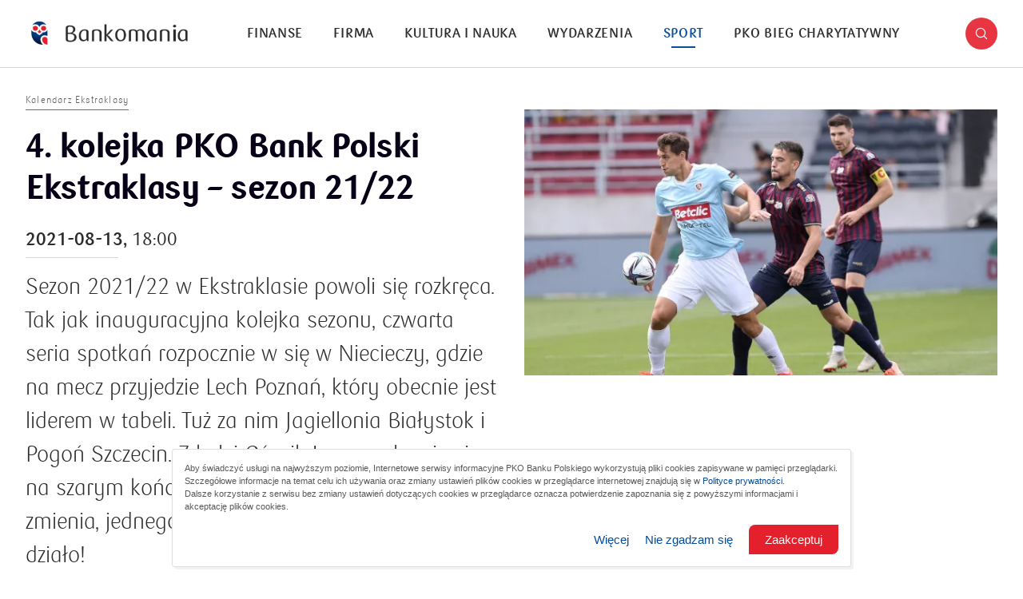

--- FILE ---
content_type: text/html; charset=utf-8
request_url: https://bankomania.pkobp.pl/sport/kalendarz-ekstraklasy/4-kolejka-pko-bank-polski-ekstraklasy-sezon-21-22/
body_size: 12063
content:
<!DOCTYPE html>
<html lang="en">

<head>
    <!-- Google Tag Manager -->
    <script>(function(w,d,s,l,i){w[l]=w[l]||[];w[l].push({'gtm.start':
    new Date().getTime(),event:'gtm.js'});var f=d.getElementsByTagName(s)[0],
    j=d.createElement(s),dl=l!='dataLayer'?'&l='+l:'';j.async=true;j.src=
    'https://www.googletagmanager.com/gtm.js?id='+i+dl;f.parentNode.insertBefore(j,f);
    })(window,document,'script','dataLayer','GTM-NZQMN2W');</script>
    <!-- End Google Tag Manager -->

    <title>4. kolejka PKO BP Ekstraklasy ǀ 13.08-16.08.2021</title>
    <meta charset="UTF-8">
    <meta name="viewport" content="width=device-width, initial-scale=1.0, user-scalable=no">
    <meta http-equiv="X-UA-Compatible" content="IE=edge,chrome=1">
    <meta name="apple-mobile-web-app-capable" content="yes">
    <meta name="HandheldFriendly" content="True">
    <meta name="MobileOptimized" content="320">
    <meta name="apple-touch-fullscreen" content="yes">

    <meta property="title" content="4. kolejka PKO BP Ekstraklasy ǀ 13.08-16.08.2021"/>
    <meta property="description" content="Dowiedz się, jakie mecze czekają nas w 4. kolejce PKO Bank Polski Ekstraklasy w sezonie 2021/22. Jakie drużyny zagrają 13.08-16.08.2021"/>
    <meta property="og:locale" content="pl_PL"/>
    <meta property="og:type" content="website"/>
    <meta property="og:title" content="4. kolejka PKO BP Ekstraklasy ǀ 13.08-16.08.2021"/>
    <meta property="og:description" content="Dowiedz się, jakie mecze czekają nas w 4. kolejce PKO Bank Polski Ekstraklasy w sezonie 2021/22. Jakie drużyny zagrają 13.08-16.08.2021"/>
    <meta property="og:url" content="https://bankomania.pkobp.pl/sport/kalendarz-ekstraklasy/4-kolejka-pko-bank-polski-ekstraklasy-sezon-21-22/"/>
    <meta property="og:robots" content="index, follow, noodp">
    <meta property="og:site_name" content="Bankomania portal"/>
    <meta property="og:image" content="https://bankomania.pkobp.pl//media_files/d3613e5d-0d3c-4af0-a230-9c9fa9b9912e.jpg"/>
    <meta property="og:image:width" content="1200" />
    <meta property="og:image:height" content="630" />
    <meta name="twitter:card" content="summary"/>
    <meta name="twitter:title" content="4. kolejka PKO BP Ekstraklasy ǀ 13.08-16.08.2021"/>
    <meta name="twitter:description" content="Dowiedz się, jakie mecze czekają nas w 4. kolejce PKO Bank Polski Ekstraklasy w sezonie 2021/22. Jakie drużyny zagrają 13.08-16.08.2021"/>
    <meta name="twitter:image" content="https://bankomania.pkobp.pl//media_files/d3613e5d-0d3c-4af0-a230-9c9fa9b9912e.jpg"/>

    <meta name="viewport" content="width=device-width, initial-scale=1, user-scalable=no">
    <meta name="ahrefs-site-verification" content="85ba6fd418a2312812a95d616208e2b29c496694eec883658c94987761c69ba4">

    <title>Bankomania</title>

    <link rel="apple-touch-icon" sizes="180x180" href="/static/dist/bbec99b576d881e9d4f085a08b87d6b20b39c863/front/bankomania/img/favicon/apple-touch-icon.png">
    <link rel="icon" type="image/png" sizes="32x32" href="/static/dist/bbec99b576d881e9d4f085a08b87d6b20b39c863/front/bankomania/img/favicon/favicon-32x32.png">
    <link rel="icon" type="image/png" sizes="16x16" href="/static/dist/bbec99b576d881e9d4f085a08b87d6b20b39c863/front/bankomania/img/favicon/favicon-16x16.png">
    <link rel="manifest" href="/static/dist/bbec99b576d881e9d4f085a08b87d6b20b39c863/front/bankomania/img/favicon/site.webmanifest">
    <link rel="mask-icon" href="/static/dist/bbec99b576d881e9d4f085a08b87d6b20b39c863/front/bankomania/img/favicon/safari-pinned-tab.svg" color="#5bbad5">
    <meta name="apple-mobile-web-app-title" content="Bankomania">
    <meta name="application-name" content="Bankomania">
    <meta name="msapplication-TileColor" content="#ffffff">
    <meta name="theme-color" content="#ffffff">

    <link rel="stylesheet" href="/static/dist/bbec99b576d881e9d4f085a08b87d6b20b39c863/front/bankomania/css/main.css">

    <script>
      window.pko = window.pko || {}; 
      window.pko = {
        google: {
          key: '' || '',
        },
        url: {
          main: 'https://bankomania.pkobp.pl/',
          path: '/'
        }
      };
    </script>

    
    
        
        <script id="ConsentMode">
/**
     * @version 1.1
     * @author PKO BP
     * @unit DUC
     */

 (function () {
    const consent = {
        ad_storage: 'denied',
        analytics_storage: 'denied',
        ad_personalization: 'denied',
        ad_user_data: 'denied'
    },

    getCookie = (name) => {
        var cookieArr = document.cookie.split(";");
        for (var i = 0; i < cookieArr.length; i++) {
            var cookiePair = cookieArr[i].split("=");
            if (name == cookiePair[0].trim()) {
                return decodeURIComponent(cookiePair[1]);
            }
        }
        return "";
    },

    setConsent = () => {
        window.dataLayer = window.dataLayer || [];
        function gtag() { dataLayer.push(arguments); }
        gtag('consent', 'default', consent);
        gtag('set', 'url_passthrough', false);
    },

    checkConsent = () => {
        if (getCookie("1_RODO_PART") || getCookie("3_RODO_FULL")) {
            consent.ad_storage = 'granted';
            consent.analytics_storage = 'granted';
            consent.ad_user_data = 'granted';
            consent.ad_personalization = 'granted';
        };
        setConsent();
    }

     _init = () => checkConsent();

    _init();

})();
</script>

<!-- Google Tag Manager -->
<script>(function(w,d,s,l,i){w[l]=w[l]||[];w[l].push({'gtm.start':
new Date().getTime(),event:'gtm.js'});var f=d.getElementsByTagName(s)[0],
j=d.createElement(s),dl=l!='dataLayer'?'&l='+l:'';j.async=true;j.src=
'https://www.googletagmanager.com/gtm.js?id='+i+dl;f.parentNode.insertBefore(j,f);
})(window,document,'script','dataLayer','GTM-NZQMN2W');</script>
<!-- End Google Tag Manager -->

<!-- pkobp_sid -->
<script>
        (function() {
            var cookieSid = {
                name: 'pkobp_sid',
                options: {
                    expires: 30 * 60 * 1000,
                    path: '/',
                    domain: '.pkobp.pl',
                    sameSite: 'None',
                    secure: true,
                },
            }

            function generateSid() {
                var randomNumber = Math.floor((Math.random() * (10 ** 10)) + 1);
                var unixTimestamp = (new Date().getTime() / 1000).toFixed(0);
                var sid = `${randomNumber}.${unixTimestamp}`;

                return sid;
            };

            function getCookie(name) {
                var v = document.cookie.match('(^|;) ?' + name + '=([^;]*)(;|$)');
                return v ? v[2] : null;
            }

            function setCookie(name, value, options) {
                var d = new Date;
                d.setTime(d.getTime() + options.expires);
                document.cookie = name + '=' + value + '; path=' + options.path + '; domain=' + options.domain + '; expires=' + d.toGMTString() + '; SameSite=' + options.sameSite + (options.secure ? '; Secure' : '');
            }

            if (getCookie(cookieSid.name)) {
                setCookie(cookieSid.name, getCookie(cookieSid.name), cookieSid.options);
            } else {
                setCookie(cookieSid.name, generateSid(), cookieSid.options);
            }
        })();
    </script>
    

    
        
        <script type="text/javascript">
<!--//--><![CDATA[//><!--
var gemius_identifier = 'bQnqIUuudxkoHH_u5AGA7MV4.Km1.oxhDl7i2jAkE.7.Q7';
// lines below shouldn't be edited
function gemius_pending(i) { window[i] = window[i] || function() {var x = window[i+'_pdata'] = window[i+'_pdata'] || []; x[x.length]=arguments;};};gemius_pending('gemius_hit'); gemius_pending('gemius_event'); gemius_pending('pp_gemius_hit'); gemius_pending('pp_gemius_event');(function(d,t) {try {var gt=d.createElement(t),s=d.getElementsByTagName(t)[0],l='http'+((location.protocol=='https:')?'s':''); gt.setAttribute('async','async');gt.setAttribute('defer','defer'); gt.src=l+'://www.pkobp.pl/static/_front/_js/gemius.js'; s.parentNode.insertBefore(gt,s);} catch (e) {}})(document,'script');
//--><!]]>
</script>
    

    


</head>


<body class="js-article-page" itemscope itemtype="http://schema.org/WebPage">

    <!-- Google Tag Manager (noscript) -->
    <noscript><iframe src="https://www.googletagmanager.com/ns.html?id=GTM-NZQMN2W" 
    height="0" width="0" style="display:none;visibility:hidden"></iframe></noscript>
    <!-- End Google Tag Manager (noscript) -->


    

    

    



<a href="#main" id="skip-to-content" class="show-for-sr" aria-label="Skip to the main content"></a>

<header role="banner" class="">
    <div class="row align-middle">
        <div class="shrink large-order-3 columns">

            <a href="#" role="button" class="search-trigger icon icon-search" title="Search"></a>


        </div>
        <div class="columns large-order-1" data-logo-column>

            <a href="/" class="logo" aria-label="Bankomania">
                <img src="/static/_front/_bankomania/img/logo-white-bg.png" alt="Logo Bankomanii"/>
            </a>


            <div class="overlay"></div>

        </div>
        <div class="columns large-order-2" data-menu-column>

            <div class="menu-container">
                <nav class="main-nav" role="navigation">
                    <ul role="menu">
                        
                            
                                <li class="" role="menuitem">
                                <a href="/finanse/" title="Finanse">Finanse</a>
                                </li>
                            
                        
                            
                                <li class="" role="menuitem">
                                <a href="/firma/" title="Firma">Firma</a>
                                </li>
                            
                        
                            
                                <li class="" role="menuitem">
                                <a href="/kultura-i-nauka/" title="Kultura i nauka">Kultura i nauka</a>
                                </li>
                            
                        
                            
                                <li class="" role="menuitem">
                                <a href="/wydarzenia/" title="Wydarzenia">Wydarzenia</a>
                                </li>
                            
                        
                            
                                <li class="active" role="menuitem">
                                <a href="/sport/" title="Sport">Sport</a>
                                </li>
                            
                        
                            
                                <li class="" role="menuitem">
                                <a href="/bieg-charytatywny/" title="PKO Bieg Charytatywny">PKO Bieg Charytatywny</a>
                                </li>
                            
                        
                    </ul>
                </nav>

                
<div class="secondary-menu">
    <hr>

    
        <span class="label">Infolinia:</span>
        
          <a href="tel:800 302 302" class="phone-number" title="Infolinia PKO Banku Polskiego:">800 302 302</a>,
        
        
          <a href="tel:800 302 302" class="phone-number" title="Infolinia Korporacje i Samorządy:">801 363 636</a>
        
    
    <hr>

    <ul role="menu">
        
        
    
    
<li>

    <a class="footer__list-item"   href="/archiwum-lista-magazynow-drukowanych/">
        Magazyn Bankomania
    </a>

</li>




    
    
<li>

    <a class="footer__list-item"   href="/encyklopedia-finansow/?finansowe-abecadlo=1">
        Finansowe abecadło
    </a>

</li>




    
    
<li>

    <a class="footer__list-item"   href="/encyklopedia-finansow/">
        Encyklopedia Finansów
    </a>

</li>




    
    
<li>

    <a class="footer__list-item"   href="https://www.szkolneblogi.pl/">
        Szkolne Blogi
    </a>

</li>







        
    
    
<li>

    <a class="footer__list-item" target="_blank"  href="https://pl-pl.facebook.com/PKOBankPolski">
        Facebook PKO Banku Polskiego<span class="visually-hidden"> otworzy się w nowym oknie</span>
    </a>

</li>




    
    
<li>

    <a class="footer__list-item" target="_blank"  href="https://pl-pl.facebook.com/MojeInteligo">
        Facebook Inteligo<span class="visually-hidden"> otworzy się w nowym oknie</span>
    </a>

</li>




    
    
<li>

    <a class="footer__list-item" target="_blank"  href="https://pl-pl.facebook.com/PKOBankPolskiBiegajmyRazem">
        Facebook Biegajmy Razem<span class="visually-hidden"> otworzy się w nowym oknie</span>
    </a>

</li>




    
    
<li>

    <a class="footer__list-item" target="_blank"  href="https://www.facebook.com/PKOBankPolskiGrajmyRazem/">
        Facebook PKO Bank Polski Grajmy Razem <span class="visually-hidden"> otworzy się w nowym oknie</span>
    </a>

</li>







        
    
    
<li>

    <a class="footer__list-item" target="_blank"  href="https://twitter.com/pkobp">
        Twitter PKO Bank Polski<span class="visually-hidden"> otworzy się w nowym oknie</span>
    </a>

</li>




    
    
<li>

    <a class="footer__list-item" target="_blank"  href="https://twitter.com/biegajmy_razem">
        Twitter Biegajmy razem<span class="visually-hidden"> otworzy się w nowym oknie</span>
    </a>

</li>




    
    
<li>

    <a class="footer__list-item" target="_blank"  href="https://www.instagram.com/pkobp/?hl=pl">
        Instagram PKO Bank Polski<span class="visually-hidden"> otworzy się w nowym oknie</span>
    </a>

</li>




    
    
<li>

    <a class="footer__list-item" target="_blank"  href="https://www.instagram.com/pkobiegajmyrazem/?hl=pl">
        Instagram Biegajmy razem<span class="visually-hidden"> otworzy się w nowym oknie</span>
    </a>

</li>




    
    
<li>

    <a class="footer__list-item" target="_blank"  href="https://twitter.com/grajmy_razem">
        Twitter PKO BP Grajmy razem<span class="visually-hidden"> otworzy się w nowym oknie</span>
    </a>

</li>







        
    
    
<li>

    <a class="footer__list-item" target="_blank"  href="https://www.linkedin.com/company/pko-bp/?originalSubdomain=pl ">
        Linkedin PKO Bank Polski<span class="visually-hidden"> otworzy się w nowym oknie</span>
    </a>

</li>




    
    
<li>

    <a class="footer__list-item"   href="https://www.youtube.com/channel/UCuhspe1DNZKGkd3Mp9sPHCQ">
        Youtube PKO Banku Polskiego
    </a>

</li>




    
    
<li>

    <a class="footer__list-item" target="_blank"  href="https://www.stolat.pkobp.pl/">
        Sto lat PKO Banku Polskiego<span class="visually-hidden"> otworzy się w nowym oknie</span>
    </a>

</li>




    
    
<li>

    <a class="footer__list-item"   href="/kontakt/">
        Kontakt
    </a>

</li>




    
    
<li>

    <a class="footer__list-item"   href="/o-nas/">
        O nas
    </a>

</li>







    </ul>

    
    <ul class="social-media-links" role="list">
        
        <li role="listitem">
            <a href="https://www.facebook.com/PKOBankPolskiBiegajmyRazem" class="icon icon-facebook-dark" title="Facebook" rel="alternate"></a>
        </li>
        
        
        
        <li role="listitem">
            <a href="https://www.instagram.com/pkobiegajmyrazem/" class="icon icon-instagram-dark" title="Instagram" rel="alternate"></a>
        </li>
        
        
        <li role="listitem">
            <a href="https://twitter.com/pkobp" class="icon icon-twitter-x-dark" title="Twitter" rel="alternate"></a>
        </li>
        
        
        <li role="listitem">
            <a href="https://www.youtube.com/playlist?list=PL5xZmvvYELkUDR0ZIU4CdF48mBs3ocK6Q" class="icon icon-youtube-dark" title="YouTube" rel="alternate"></a>
        </li>
        
    </ul>
    

    
      <hr>
      <span class="label">Kod BIC (Swift): BPKOPLPW</span>
    

    <hr>

    <p class="copyright-info">&copy; <a href="#" title="PKO Bank Polski" rel="copyright">2026 PKO Bank Polski</a></p>
</div>

            </div>

        </div>
        <div class="shrink columns large-order-4 hide-for-large">

            <button class="hamburger-menu" aria-label="Menu">
                <span></span>
                <span></span>
                <span></span>
            </button>

        </div>
    </div>


    <div class="search-bar-container">
        <div class="row">
            <div class="small-12 columns">
                <form id="search-form" class="search-form" action="/wyniki-wyszukiwania/">
                    <div class="field">
                        <input id="search" type="text" placeholder="Szukaj" value="" name="query">
                        <div class="buttons-wrap">
                            <button id="search-button" type="submit" class="icon icon-search" value="Search" title="Search"></button>
                            <button id="search-reset" class="icon icon-close" value="Reset" title="Reset"></button>
                        </div>
                    </div>
                </form>
            </div>
        </div>
    </div>

</header>



    <main id="main" role="main">
        <article class="single-post js-article" itemscope="" itemtype="http://schema.org/Article">
            
                            <div class="post-header">
                <div class="row align-center">
                    <div class="small-12 small-order-2 large-6 large-order-1 columns">

                        
                            <div class="post-meta" data-view="0">

                                <div class="category-name" title="Kategoria: Kalendarz Ekstraklasy">Kalendarz Ekstraklasy</div>
                            </div>
                        

                        
                            <h1 itemprop="name" class="entry-title" data-view="1">4. kolejka PKO Bank Polski Ekstraklasy – sezon 21/22</h1>
                        

                        
                            <div class="event-date" itemprop="datePublished dateModified" data-view="1">
                              2021-08-13, <span>18:00</span>
                            </div>
                        


                        


                        
                            <span class="sub-title" itemprop="headline mainEntityOfPage" data-view="2">Sezon 2021/22 w Ekstraklasie powoli się rozkręca. Tak jak inauguracyjna kolejka sezonu, czwarta seria spotkań rozpocznie w się w Niecieczy, gdzie na mecz przyjedzie Lech Poznań, który obecnie jest liderem w tabeli. Tuż za nim Jagiellonia Białystok i Pogoń Szczecin. Z kolei Górnik Łęczna plasuje się na szarym końcu. Choć wszystko dynamicznie się zmienia, jednego możemy być pewni – będzie się działo!</span>
                        

                        
                            <span class="post-date" itemprop="datePublished dateModified" data-view="3">
                              
                                2021-08-12
                              
                            </span>
                        

                    </div>
                    <div class="small-12 small-order-1 large-6 large-order-2 columns">

                        
                            <span class="featured-image" data-bg-image="/media_files/d3613e5d-0d3c-4af0-a230-9c9fa9b9912e.jpg" itemprop="image" content="d3613e5d-0d3c-4af0-a230-9c9fa9b9912e.jpg" role="banner"></span>
                        



                        


                    </div>
                </div>
            </div>
            

            <div class="row">
                <div class="columns large-1 large-order-1 show-for-large">

                    <div class="floating-social" data-sticky>

                        <div class="progress-indicator">
                            <svg>
                                <g>
                                    <circle cx="0" cy="0" r="20" stroke="black" class="animated-circle" transform="translate(50,50) rotate(-90)"></circle>
                                </g>
                                <g>
                                    <circle cx="0" cy="0" r="38" transform="translate(50,50) rotate(-90)"></circle>
                                </g>
                            </svg>
                            <span class="icon icon-timer"></span>
                            <span class="icon icon-complete"></span>
                        </div>

                        <span class="reading-time">około <span class="js-read-time"><span class="icon icon-timer" style="font-size: 9px;"></span> min</span> czytania</span>
                        
                            <ul class="social-share" role="list">
    <li role="listitem">
        <a href="http://www.twitter.com/share?url=https://bankomania.pkobp.pl/sport/kalendarz-ekstraklasy/4-kolejka-pko-bank-polski-ekstraklasy-sezon-21-22/" class="icon icon-twitter" title="Udostępnij na Twitterze" target="_blank" rel="bookmark"></a>
    </li>
    <li role="listitem">
        <a href="https://www.facebook.com/sharer/sharer.php?u=https://bankomania.pkobp.pl/sport/kalendarz-ekstraklasy/4-kolejka-pko-bank-polski-ekstraklasy-sezon-21-22/" class="icon icon-facebook" title="Udostępnij na Facebooku" target="_blank" rel="bookmark"></a>
    </li>
    
</ul>
                        
                    </div>

                </div>
                <div class="columns small-12 small-order-2 large-7 large-order-2">

                    <div class="dropcap wysiwyg" itemprop="description" ref="content" data-view="0">
                        <p>Przed nami nowa kolejka i nowa dawka emocji! Rywalizacja jest zacięta, a dowodem tego jest fakt, że wszystkie zespoły zanotowały już jakąś punktową zdobycz. Jak tym razem spiszą się zespoły? Zapraszamy na zapowiedź 3. kolejki.</p>
                    </div>


                    <div>
                      
                    </div>

                    

                    

                    

                </div>

                <div class="columns small-12 small-order-1 large-4 large-order-3">
                    

                    
                    <div class="offer-carousel swiper-container" data-view="0">
                        <div class="swiper-wrapper">
                            
                                <div class="swiper-slide">
                                    <article class="post-card " itemscope="" itemtype="http://schema.org/Article">
    <div class="content">
        <meta itemprop="author" content="admin">
        <h3 class="post-title" itemprop="name headline">
            <a href="/sport/kalendarz-ekstraklasy/4-kolejka-pko-bank-polski-ekstraklasy-zapowiedz-poniedzialek/" title="4. kolejka PKO Bank Polski Ekstraklasy. Zapowiedź – poniedziałek" rel="bookmark">4. kolejka PKO Bank Polski Ekstraklasy. Zapowiedź – poniedziałek</a>
        </h3>
        <p class="excerpt" itemprop="description">
          
              4. kolejkę zamknie spotkanie Jagielloni z Górnikiem. Gospodarze mają aż 7 punktów i zajmują drugie miejsce. Czy utrzymają się na podium?
          
        </p>
        <a href="/sport/kalendarz-ekstraklasy/4-kolejka-pko-bank-polski-ekstraklasy-zapowiedz-poniedzialek/" class="read-more" title="4. kolejka PKO Bank Polski Ekstraklasy. Zapowiedź – poniedziałek">
          <span class="read-more__text">Zobacz szczegóły</span>
          <span class="icon icon-arrow-right-alt"></span>
        </a>
    </div>
</article>
                                </div>
                            
                                <div class="swiper-slide">
                                    <article class="post-card " itemscope="" itemtype="http://schema.org/Article">
    <div class="content">
        <meta itemprop="author" content="admin">
        <h3 class="post-title" itemprop="name headline">
            <a href="/sport/kalendarz-ekstraklasy/4-kolejka-pko-bank-polski-ekstraklasy-zapowiedz-niedziela/" title="4. kolejka PKO Bank Polski Ekstraklasy. Zapowiedź – niedziela" rel="bookmark">4. kolejka PKO Bank Polski Ekstraklasy. Zapowiedź – niedziela</a>
        </h3>
        <p class="excerpt" itemprop="description">
          
              W niedzielę najpierw czeka nas rywalizacja między Rakowem a Radomiakiem. Wicemistrzowie odrobili straty i dzięki ostatnim dwóm zdobytym bramkom plasują się na 4. miejscu. Drugi mecz rozegra się między Śląskiem Wrocław a Górnikiem Łęczna, który w tabeli znajduje się na szarym końcu. Wieczorem Zagłębie Lubin zagra z Pogonią Szczecin. Czy goście utrzymają się na trzecim miejscu?
          
        </p>
        <a href="/sport/kalendarz-ekstraklasy/4-kolejka-pko-bank-polski-ekstraklasy-zapowiedz-niedziela/" class="read-more" title="4. kolejka PKO Bank Polski Ekstraklasy. Zapowiedź – niedziela">
          <span class="read-more__text">Zobacz szczegóły</span>
          <span class="icon icon-arrow-right-alt"></span>
        </a>
    </div>
</article>
                                </div>
                            
                                <div class="swiper-slide">
                                    <article class="post-card " itemscope="" itemtype="http://schema.org/Article">
    <div class="content">
        <meta itemprop="author" content="admin">
        <h3 class="post-title" itemprop="name headline">
            <a href="/sport/kalendarz-ekstraklasy/4-kolejka-pko-bank-polski-ekstraklasy-zapowiedz-sobota/" title="4. kolejka PKO Bank Polski Ekstraklasy. Zapowiedź – sobota" rel="bookmark">4. kolejka PKO Bank Polski Ekstraklasy. Zapowiedź – sobota</a>
        </h3>
        <p class="excerpt" itemprop="description">
          
              Sobotę z PKO Bank Polski Ekstraklasą rozpocznie pojedynek Piasta Gliwice z Wisłą Płock. Ostatnie spotkanie dla Nafciarzy zakończyło się zwycięstwem. Następnie Lechia zagra z Cracovią, która obecnie zajmuje jedno z ostatnich miejsc. Komplet sobotnich meczów uzupełni rywalizacja Warty z Legią. Kto tym razem wygra starcie?
          
        </p>
        <a href="/sport/kalendarz-ekstraklasy/4-kolejka-pko-bank-polski-ekstraklasy-zapowiedz-sobota/" class="read-more" title="4. kolejka PKO Bank Polski Ekstraklasy. Zapowiedź – sobota">
          <span class="read-more__text">Zobacz szczegóły</span>
          <span class="icon icon-arrow-right-alt"></span>
        </a>
    </div>
</article>
                                </div>
                            
                                <div class="swiper-slide">
                                    <article class="post-card " itemscope="" itemtype="http://schema.org/Article">
    <div class="content">
        <meta itemprop="author" content="admin">
        <h3 class="post-title" itemprop="name headline">
            <a href="/sport/kalendarz-ekstraklasy/4-kolejka-pko-bank-polski-ekstraklasy-zapowiedz-piatek/" title="4. kolejka PKO Bank Polski Ekstraklasy. Zapowiedź – piątek" rel="bookmark">4. kolejka PKO Bank Polski Ekstraklasy. Zapowiedź – piątek</a>
        </h3>
        <p class="excerpt" itemprop="description">
          
              Na początek 4. kolejki PKO Bank Polski Ekstraklasy odbędzie spotkanie między Termalicą Nieczą, a Lechem Poznań, który stał się liderem w tabeli. Następnie Stal Mielec rozegra mecz z Wisłą Kraków. Dobra passa Białej Gwiazdy nie trwała zbyt długo. Czy jeszcze powtórzą sukces?
          
        </p>
        <a href="/sport/kalendarz-ekstraklasy/4-kolejka-pko-bank-polski-ekstraklasy-zapowiedz-piatek/" class="read-more" title="4. kolejka PKO Bank Polski Ekstraklasy. Zapowiedź – piątek">
          <span class="read-more__text">Zobacz szczegóły</span>
          <span class="icon icon-arrow-right-alt"></span>
        </a>
    </div>
</article>
                                </div>
                            
                        </div>
                        <div class="offer-pagination swiper-pagination"></div>
                    </div>
                    
                    
                </div>
            </div>

        </article>

        <div class="row">
            <div class="column">
                <span class="divider"></span>
            </div>
        </div>

        <section class="related-posts js-trigger-loading">
            <div class="row align-center text-center">
                <div class="small-12 column">
                    <h3 class="section-title" data-view="0">Sprawdź również</h3>
                </div>
            </div>

            <div class="row">
                
                    
                        <div class="columns small-12 large-3">
                              <article class="post-card " data-view="0" itemscope itemtype="http://schema.org/Article">
      <div class="featured-image-container">
          <a href="/kultura-i-nauka/odpowiedzialnosc-spoleczna/po-drodze-z-historia-80-lat-oddzialu-1-w-lublinie/" class="featured-image" itemprop="mainEntityOfPage" title="Po drodze z historią. 80 lat Oddziału 1 w Lublinie"
            rel="bookmark" data-bg-image="/media_files/3b89afb6-aae6-4ecc-a092-953b022379c0.jpg">
              <img src="/media_files/3b89afb6-aae6-4ecc-a092-953b022379c0.jpg" itemprop="image"
                  alt="Po drodze z historią. 80 lat Oddziału 1 w Lublinie">
          </a>
      </div>
      <div class="content">
          <a href="/kultura-i-nauka/odpowiedzialnosc-spoleczna/po-drodze-z-historia-80-lat-oddzialu-1-w-lublinie/" class="category-name" title="Kategoria: Kultura i nauka">
              <span>Kultura i nauka</span>
          </a>
          <meta itemprop="author" content="admin">
          <h3 class="post-title" itemprop="name headline">
              <a href="/kultura-i-nauka/odpowiedzialnosc-spoleczna/po-drodze-z-historia-80-lat-oddzialu-1-w-lublinie/" title="Po drodze z historią. 80 lat Oddziału 1 w Lublinie" rel="bookmark">Po drodze z historią. 80 lat Oddziału 1 w Lublinie</a>
          </h3>
          <p class="excerpt" itemprop="description">80 lat działalności Oddziału 1 w Lublinie to wyjątkowy jubileusz, który przypomina o sile lokalnych instytucji i ich znaczeniu w życiu społeczności. Z tej okazji powstała publikacja poświęcona lubelskiej placówce – przygotowana wspólnie przez Fundację Banku oraz Fundację Ośrodka KARTA. Wydanie to wpisuje się w cykl „Po drodze z historią – seria jubileuszowa oddziałów PKO Banku Polskiego”.</p>


          <span class="post-date" itemprop="datePublished dateModified">2025-10-27</span>
      </div>
  </article>
                        </div>
                    
                
                    
                        <div class="columns small-12 large-3">
                              <article class="post-card " data-view="0" itemscope itemtype="http://schema.org/Article">
      <div class="featured-image-container">
          <a href="/kultura-i-nauka/odpowiedzialnosc-spoleczna/po-drodze-z-historia-70-lat-oddzialu-1-w-cieszynie/" class="featured-image" itemprop="mainEntityOfPage" title="Po drodze z historią. 70 lat Oddziału 1 w Cieszynie"
            rel="bookmark" data-bg-image="/media_files/2404ae0f-ae84-477e-a5b0-c5ac652d26e1.png">
              <img src="/media_files/2404ae0f-ae84-477e-a5b0-c5ac652d26e1.png" itemprop="image"
                  alt="Po drodze z historią. 70 lat Oddziału 1 w Cieszynie">
          </a>
      </div>
      <div class="content">
          <a href="/kultura-i-nauka/odpowiedzialnosc-spoleczna/po-drodze-z-historia-70-lat-oddzialu-1-w-cieszynie/" class="category-name" title="Kategoria: Kultura i nauka">
              <span>Kultura i nauka</span>
          </a>
          <meta itemprop="author" content="admin">
          <h3 class="post-title" itemprop="name headline">
              <a href="/kultura-i-nauka/odpowiedzialnosc-spoleczna/po-drodze-z-historia-70-lat-oddzialu-1-w-cieszynie/" title="Po drodze z historią. 70 lat Oddziału 1 w Cieszynie" rel="bookmark">Po drodze z historią. 70 lat Oddziału 1 w Cieszynie</a>
          </h3>
          <p class="excerpt" itemprop="description">PKO Bank Polski świętuje 70 lat działalności Oddziału 1 w Cieszynie. W ramach cyklu „Po drodze z historią – seria jubileuszowa oddziałów PKO Banku Polskiego” fundacja banku i Fundacja Ośrodka KARTA przygotowały publikację o cieszyńskiej placówce.</p>


          <span class="post-date" itemprop="datePublished dateModified">2025-10-21</span>
      </div>
  </article>
                        </div>
                    
                
                    
                        <div class="columns small-12 large-3">
                              <article class="post-card " data-view="0" itemscope itemtype="http://schema.org/Article">
      <div class="featured-image-container">
          <a href="/sport/kalendarz-ekstraklasy/szymon-weirauch-mlodziezowcem-wrzesnia/" class="featured-image" itemprop="mainEntityOfPage" title="Szymon Weirauch Młodzieżowcem Września"
            rel="bookmark" data-bg-image="/media_files/e4c9980a-0cb3-4889-bfe9-42e4ace14c3f.png">
              <img src="/media_files/e4c9980a-0cb3-4889-bfe9-42e4ace14c3f.png" itemprop="image"
                  alt="Szymon Weirauch Młodzieżowcem Września">
          </a>
      </div>
      <div class="content">
          <a href="/sport/kalendarz-ekstraklasy/szymon-weirauch-mlodziezowcem-wrzesnia/" class="category-name" title="Kategoria: Sport">
              <span>Sport</span>
          </a>
          <meta itemprop="author" content="admin">
          <h3 class="post-title" itemprop="name headline">
              <a href="/sport/kalendarz-ekstraklasy/szymon-weirauch-mlodziezowcem-wrzesnia/" title="Szymon Weirauch Młodzieżowcem Września" rel="bookmark">Szymon Weirauch Młodzieżowcem Września</a>
          </h3>
          <p class="excerpt" itemprop="description">Szymon Weirauch z Lechii Gdańsk został wybrany Młodzieżowcem Września PKO Banku Polskiego. To pierwsza taka nagroda w karierze tego zawodnika.</p>


          <span class="post-date" itemprop="datePublished dateModified">2024-10-07</span>
      </div>
  </article>
                        </div>
                    
                
                    
                        <div class="columns small-12 large-3">
                              <article class="post-card " data-view="0" itemscope itemtype="http://schema.org/Article">
      <div class="featured-image-container">
          <a href="/sport/kalendarz-ekstraklasy/20-kolejka-z-kanapa-kibica-pko-banku-polskiego/" class="featured-image" itemprop="mainEntityOfPage" title="20. kolejka z Kanapą Kibica PKO Banku Polskiego!"
            rel="bookmark" data-bg-image="/media_files/c3f093f0-b737-40e7-896e-b56e55acaeb3.jpg">
              <img src="/media_files/c3f093f0-b737-40e7-896e-b56e55acaeb3.jpg" itemprop="image"
                  alt="20. kolejka z Kanapą Kibica PKO Banku Polskiego!">
          </a>
      </div>
      <div class="content">
          <a href="/sport/kalendarz-ekstraklasy/20-kolejka-z-kanapa-kibica-pko-banku-polskiego/" class="category-name" title="Kategoria: Sport">
              <span>Sport</span>
          </a>
          <meta itemprop="author" content="admin">
          <h3 class="post-title" itemprop="name headline">
              <a href="/sport/kalendarz-ekstraklasy/20-kolejka-z-kanapa-kibica-pko-banku-polskiego/" title="20. kolejka z Kanapą Kibica PKO Banku Polskiego!" rel="bookmark">20. kolejka z Kanapą Kibica PKO Banku Polskiego!</a>
          </h3>
          <p class="excerpt" itemprop="description">Kanapa Kibica PKO Banku Polskiego może być świetnym pomysłem na urozmaicenie ferii.</p>


          <span class="post-date" itemprop="datePublished dateModified">2023-01-31</span>
      </div>
  </article>
                        </div>
                    
                
            </div>
        </section>

    </main>




<footer role="contentinfo">

    <section class="footer-menu">
        <div class="row">
            <div class="small-12 medium-3 columns">

                <ul class="menu">
                    
    
    
<li>

    <a class="footer__list-item"   href="/archiwum-lista-magazynow-drukowanych/">
        Magazyn Bankomania
    </a>

</li>




    
    
<li>

    <a class="footer__list-item"   href="/encyklopedia-finansow/?finansowe-abecadlo=1">
        Finansowe abecadło
    </a>

</li>




    
    
<li>

    <a class="footer__list-item"   href="/encyklopedia-finansow/">
        Encyklopedia Finansów
    </a>

</li>




    
    
<li>

    <a class="footer__list-item"   href="https://www.szkolneblogi.pl/">
        Szkolne Blogi
    </a>

</li>







                </ul>

            </div>
            <div class="small-12 medium-3 columns">

                <ul class="menu">
                    
    
    
<li>

    <a class="footer__list-item" target="_blank"  href="https://pl-pl.facebook.com/PKOBankPolski">
        Facebook PKO Banku Polskiego<span class="visually-hidden"> otworzy się w nowym oknie</span>
    </a>

</li>




    
    
<li>

    <a class="footer__list-item" target="_blank"  href="https://pl-pl.facebook.com/MojeInteligo">
        Facebook Inteligo<span class="visually-hidden"> otworzy się w nowym oknie</span>
    </a>

</li>




    
    
<li>

    <a class="footer__list-item" target="_blank"  href="https://pl-pl.facebook.com/PKOBankPolskiBiegajmyRazem">
        Facebook Biegajmy Razem<span class="visually-hidden"> otworzy się w nowym oknie</span>
    </a>

</li>




    
    
<li>

    <a class="footer__list-item" target="_blank"  href="https://www.facebook.com/PKOBankPolskiGrajmyRazem/">
        Facebook PKO Bank Polski Grajmy Razem <span class="visually-hidden"> otworzy się w nowym oknie</span>
    </a>

</li>







                </ul>

            </div>
            <div class="small-12 medium-3 columns">

                <ul class="menu">
                    
    
    
<li>

    <a class="footer__list-item" target="_blank"  href="https://twitter.com/pkobp">
        Twitter PKO Bank Polski<span class="visually-hidden"> otworzy się w nowym oknie</span>
    </a>

</li>




    
    
<li>

    <a class="footer__list-item" target="_blank"  href="https://twitter.com/biegajmy_razem">
        Twitter Biegajmy razem<span class="visually-hidden"> otworzy się w nowym oknie</span>
    </a>

</li>




    
    
<li>

    <a class="footer__list-item" target="_blank"  href="https://www.instagram.com/pkobp/?hl=pl">
        Instagram PKO Bank Polski<span class="visually-hidden"> otworzy się w nowym oknie</span>
    </a>

</li>




    
    
<li>

    <a class="footer__list-item" target="_blank"  href="https://www.instagram.com/pkobiegajmyrazem/?hl=pl">
        Instagram Biegajmy razem<span class="visually-hidden"> otworzy się w nowym oknie</span>
    </a>

</li>




    
    
<li>

    <a class="footer__list-item" target="_blank"  href="https://twitter.com/grajmy_razem">
        Twitter PKO BP Grajmy razem<span class="visually-hidden"> otworzy się w nowym oknie</span>
    </a>

</li>







                </ul>

            </div>
            <div class="small-12 medium-3 columns">

                <ul class="menu">
                    
    
    
<li>

    <a class="footer__list-item" target="_blank"  href="https://www.linkedin.com/company/pko-bp/?originalSubdomain=pl ">
        Linkedin PKO Bank Polski<span class="visually-hidden"> otworzy się w nowym oknie</span>
    </a>

</li>




    
    
<li>

    <a class="footer__list-item"   href="https://www.youtube.com/channel/UCuhspe1DNZKGkd3Mp9sPHCQ">
        Youtube PKO Banku Polskiego
    </a>

</li>




    
    
<li>

    <a class="footer__list-item" target="_blank"  href="https://www.stolat.pkobp.pl/">
        Sto lat PKO Banku Polskiego<span class="visually-hidden"> otworzy się w nowym oknie</span>
    </a>

</li>




    
    
<li>

    <a class="footer__list-item"   href="/kontakt/">
        Kontakt
    </a>

</li>




    
    
<li>

    <a class="footer__list-item"   href="/o-nas/">
        O nas
    </a>

</li>







                </ul>

                <div class="spacer s15"></div>

                
                <ul class="social-media-links">
                    
                    <li>
                        <a href="https://www.facebook.com/PKOBankPolskiBiegajmyRazem" class="icon icon-facebook-dark" title="Facebook" rel="alternate"></a>
                    </li>
                    
                    
                    
                    <li>
                        <a href="https://www.instagram.com/pkobiegajmyrazem/" class="icon icon-instagram-dark" title="Instagram" rel="alternate"></a>
                    </li>
                    
                    
                    <li>
                        <a href="https://twitter.com/pkobp" class="icon icon-twitter-x-dark" title="Twitter" rel="alternate"></a>
                    </li>
                    
                    
                    <li>
                        <a href="https://www.youtube.com/playlist?list=PL5xZmvvYELkUDR0ZIU4CdF48mBs3ocK6Q" class="icon icon-youtube-dark" title="YouTube" rel="alternate"></a>
                    </li>
                    
                </ul>
                
            </div>
        </div>
    </section>


    <div class="bottom-section">
        <div class="row align-middle">
            <div class="small-12 medium-3 columns">
                <p class="copyright">&copy; <a href="#" title="PKO Bank Polski" rel="copyright">2026 PKO Bank Polski</a></p>
            </div>
            <div class="small-12 medium-3 columns">
              
                <p>Kod BIC (Swift): BPKOPLPW</p>
              
            </div>
            <div class="small-12 medium-6 columns">
              
                <p class="info-line">Infolinia PKO Banku Polskiego:&nbsp;<a href="tel:800 302 302">800 302 302</a></p>
              
              
                <p class="info-line">Infolinia Korporacje i Samorządy:&nbsp;<a href="tel:801 363 636">801 363 636</a></p>
              
            </div>
        </div>
    </div>


</footer>


    
    
        <div class="pko-cookie-rodo" id="pko-cookie-rodo-first">
            <div class="pko-cookie-rodo__inner-container">
                <div class="pko-cookie-rodo__top">
                    <p>  Aby świadczyć usługi na najwyższym poziomie, Internetowe serwisy informacyjne PKO Banku Polskiego wykorzystują pliki cookies zapisywane w pamięci przeglądarki. Szczegółowe informacje na temat celu ich używania oraz zmiany ustawień plików cookies w przeglądarce internetowej znajdują się w&nbsp;<a href="https://www.pkobp.pl/polityka-prywatnosci/" target="_blank" class="no-wrap">Polityce prywatności</a>. </p> <p>  Dalsze korzystanie z serwisu bez zmiany ustawień dotyczących cookies w przeglądarce oznacza potwierdzenie zapoznania się z powyższymi informacjami i akceptację plików cookies. </p>
                </div>

                <div class="pko-cookie-rodo__bottom cf">
                    <a href="#" id="pko-cookie-rodo-first-accept" class="cta pko-cookie-rodo__cta pko-cookie-rodo-cta">
                        Zaakceptuj
                    </a>
                    <a href="#" class="pko-cookie-rodo__reject-link" id="pko-cookie-rodo-first-reject">
                        Nie zgadzam się
                    </a>
                    <a href="#" id="pko-cookie-rodo-first-settings" class="pko-cookie-rodo__remind-link">
                        Więcej
                    </a>
                </div>
            </div>
        </div>

        <div class="pko-cookie-rodo" id="pko-cookie-rodo-second"
                
        >
            <div class="pko-cookie-rodo__inner-container">
                <div class="pko-cookie-rodo__top">
                    <p><a href="http://www.pkobp.pl/polityka-plikow-cookie/">Pliki cookies</a> przetwarzane są m.in. w celu jak najlepszego dopasowania prezentowanych treści do potrzeb i zainteresowań użytkowników a także w celu zapewnienia bezpieczeństwa usług świadczonych przez Bank oraz aby dokonywać pomiarów, które pozwalają udoskonalać produkty i usługi oferowane przez Bank. Szczegółowe informacje na temat rodzajów plików cookies, sposobach korzystania z plików oraz usuwania, a także o naszych partnerach znajdują się w <a href="http://www.pkobp.pl/polityka-prywatnosci/">Polityce prywatności</a></p>
                </div>

                <div class="pko-cookie-rodo__bottom cf">
                    <a href="#" id="pko-cookie-rodo-second-accept" class="cta pko-cookie-rodo__cta pko-cookie-rodo-cta">
                        Zaakceptuj
                    </a>
                    <a href="#" id="pko-cookie-rodo-second-postpone" class="pko-cookie-rodo__remind-link">
                        Przypomnij później
                    </a>
                </div>
            </div>
        </div>
    
    
        
<script type="pko-x-template" id="form-cookie-not-allowed">
  <p>Zablokowałeś zapisywanie plików cookies. Aby wypełnic ten formularz musisz odblokować zapisywanie plików cookies. <a href="/polityka-prywatnosci/" target="_blank">Dowiedz się więcej</a> o celu ich używania i zmianie ustawień plików cookies w przeglądarce internetowej. Jeśli zgadasz się na zapisywanie plików cookie, zmień ustawienia przeglądarki</p>
  <p>
      <a href="/polityka-prywatnosci/#cookies" class="cookie__link">Jak włączyć zapisywanie plików cookies</a>
  </p>
  </script>

    


<script src="/static/dist/bbec99b576d881e9d4f085a08b87d6b20b39c863/front/bankomania/js/main.bankomania.js"></script>


    

    

    
        
        <!-- Google Tag Manager (noscript) -->
<noscript><iframe src="https://www.googletagmanager.com/ns.html?id=GTM-NZQMN2W"
height="0" width="0" style="display:none;visibility:hidden"></iframe></noscript>
<!-- End Google Tag Manager (noscript) -->
    



</body>
</html>

--- FILE ---
content_type: application/javascript; charset=utf-8
request_url: https://bankomania.pkobp.pl/static/dist/bbec99b576d881e9d4f085a08b87d6b20b39c863/front/bankomania/js/article-page.js
body_size: 177325
content:
/*! For license information please see article-page.js.LICENSE */
webpackJsonp([7],{337:function(e,t,i){"use strict";var n=i(344),r=i.n(n),a=function(){function e(e,t){for(var i=0;i<t.length;i++){var n=t[i];n.enumerable=n.enumerable||!1,n.configurable=!0,"value"in n&&(n.writable=!0),Object.defineProperty(e,n.key,n)}}return function(t,i,n){return i&&e(t.prototype,i),n&&e(t,n),t}}();var o=function(e){function t(){var e=arguments.length>0&&void 0!==arguments[0]?arguments[0]:{},i=arguments.length>1&&void 0!==arguments[1]?arguments[1]:{};!function(e,t){if(!(e instanceof t))throw new TypeError("Cannot call a class as a function")}(this,t);var n=function(e,t){if(!e)throw new ReferenceError("this hasn't been initialised - super() hasn't been called");return!t||"object"!=typeof t&&"function"!=typeof t?e:t}(this,(t.__proto__||Object.getPrototypeOf(t)).call(this));return n._settings=Object.assign({},e,i),n._className=n.constructor.toString().split("(")[0].split(" ")[1],n}return function(e,t){if("function"!=typeof t&&null!==t)throw new TypeError("Super expression must either be null or a function, not "+typeof t);e.prototype=Object.create(t&&t.prototype,{constructor:{value:e,enumerable:!1,writable:!0,configurable:!0}}),t&&(Object.setPrototypeOf?Object.setPrototypeOf(e,t):e.__proto__=t)}(t,r.a),a(t,[{key:"settings",get:function(){return this._settings},set:function(e){this._settings=Object.assign({},this._settings,e)}}],[{key:"initialize",value:function(e,t,i){var n=arguments.length>3&&void 0!==arguments[3]?arguments[3]:$(document.body),r=arguments.length>4&&void 0!==arguments[4]?arguments[4]:{},a=[];return n.find(e).each(function(e,n){if(!n["instance"+i]){var o=new t($(n),r);a.push(o),n["instance"+i]=o}}),a}}]),t}();t.a=o},338:function(e,t,i){var n;!function(t,i){"use strict";"object"==typeof e&&"object"==typeof e.exports?e.exports=t.document?i(t,!0):function(e){if(!e.document)throw new Error("jQuery requires a window with a document");return i(e)}:i(t)}("undefined"!=typeof window?window:this,function(i,r){"use strict";var a=[],o=Object.getPrototypeOf,s=a.slice,l=a.flat?function(e){return a.flat.call(e)}:function(e){return a.concat.apply([],e)},u=a.push,d=a.indexOf,c={},h=c.toString,f=c.hasOwnProperty,p=f.toString,g=p.call(Object),v={},m=function(e){return"function"==typeof e&&"number"!=typeof e.nodeType&&"function"!=typeof e.item},y=function(e){return null!=e&&e===e.window},b=i.document,x={type:!0,src:!0,nonce:!0,noModule:!0};function w(e,t,i){var n,r,a=(i=i||b).createElement("script");if(a.text=e,t)for(n in x)(r=t[n]||t.getAttribute&&t.getAttribute(n))&&a.setAttribute(n,r);i.head.appendChild(a).parentNode.removeChild(a)}function S(e){return null==e?e+"":"object"==typeof e||"function"==typeof e?c[h.call(e)]||"object":typeof e}var C=function(e,t){return new C.fn.init(e,t)};function T(e){var t=!!e&&"length"in e&&e.length,i=S(e);return!m(e)&&!y(e)&&("array"===i||0===t||"number"==typeof t&&t>0&&t-1 in e)}C.fn=C.prototype={jquery:"3.6.0",constructor:C,length:0,toArray:function(){return s.call(this)},get:function(e){return null==e?s.call(this):e<0?this[e+this.length]:this[e]},pushStack:function(e){var t=C.merge(this.constructor(),e);return t.prevObject=this,t},each:function(e){return C.each(this,e)},map:function(e){return this.pushStack(C.map(this,function(t,i){return e.call(t,i,t)}))},slice:function(){return this.pushStack(s.apply(this,arguments))},first:function(){return this.eq(0)},last:function(){return this.eq(-1)},even:function(){return this.pushStack(C.grep(this,function(e,t){return(t+1)%2}))},odd:function(){return this.pushStack(C.grep(this,function(e,t){return t%2}))},eq:function(e){var t=this.length,i=+e+(e<0?t:0);return this.pushStack(i>=0&&i<t?[this[i]]:[])},end:function(){return this.prevObject||this.constructor()},push:u,sort:a.sort,splice:a.splice},C.extend=C.fn.extend=function(){var e,t,i,n,r,a,o=arguments[0]||{},s=1,l=arguments.length,u=!1;for("boolean"==typeof o&&(u=o,o=arguments[s]||{},s++),"object"==typeof o||m(o)||(o={}),s===l&&(o=this,s--);s<l;s++)if(null!=(e=arguments[s]))for(t in e)n=e[t],"__proto__"!==t&&o!==n&&(u&&n&&(C.isPlainObject(n)||(r=Array.isArray(n)))?(i=o[t],a=r&&!Array.isArray(i)?[]:r||C.isPlainObject(i)?i:{},r=!1,o[t]=C.extend(u,a,n)):void 0!==n&&(o[t]=n));return o},C.extend({expando:"jQuery"+("3.6.0"+Math.random()).replace(/\D/g,""),isReady:!0,error:function(e){throw new Error(e)},noop:function(){},isPlainObject:function(e){var t,i;return!(!e||"[object Object]"!==h.call(e))&&(!(t=o(e))||"function"==typeof(i=f.call(t,"constructor")&&t.constructor)&&p.call(i)===g)},isEmptyObject:function(e){var t;for(t in e)return!1;return!0},globalEval:function(e,t,i){w(e,{nonce:t&&t.nonce},i)},each:function(e,t){var i,n=0;if(T(e))for(i=e.length;n<i&&!1!==t.call(e[n],n,e[n]);n++);else for(n in e)if(!1===t.call(e[n],n,e[n]))break;return e},makeArray:function(e,t){var i=t||[];return null!=e&&(T(Object(e))?C.merge(i,"string"==typeof e?[e]:e):u.call(i,e)),i},inArray:function(e,t,i){return null==t?-1:d.call(t,e,i)},merge:function(e,t){for(var i=+t.length,n=0,r=e.length;n<i;n++)e[r++]=t[n];return e.length=r,e},grep:function(e,t,i){for(var n=[],r=0,a=e.length,o=!i;r<a;r++)!t(e[r],r)!==o&&n.push(e[r]);return n},map:function(e,t,i){var n,r,a=0,o=[];if(T(e))for(n=e.length;a<n;a++)null!=(r=t(e[a],a,i))&&o.push(r);else for(a in e)null!=(r=t(e[a],a,i))&&o.push(r);return l(o)},guid:1,support:v}),"function"==typeof Symbol&&(C.fn[Symbol.iterator]=a[Symbol.iterator]),C.each("Boolean Number String Function Array Date RegExp Object Error Symbol".split(" "),function(e,t){c["[object "+t+"]"]=t.toLowerCase()});var k=function(e){var t,i,n,r,a,o,s,l,u,d,c,h,f,p,g,v,m,y,b,x="sizzle"+1*new Date,w=e.document,S=0,C=0,T=le(),k=le(),E=le(),M=le(),P=function(e,t){return e===t&&(c=!0),0},A={}.hasOwnProperty,D=[],I=D.pop,O=D.push,L=D.push,z=D.slice,_=function(e,t){for(var i=0,n=e.length;i<n;i++)if(e[i]===t)return i;return-1},N="checked|selected|async|autofocus|autoplay|controls|defer|disabled|hidden|ismap|loop|multiple|open|readonly|required|scoped",F="[\\x20\\t\\r\\n\\f]",R="(?:\\\\[\\da-fA-F]{1,6}"+F+"?|\\\\[^\\r\\n\\f]|[\\w-]|[^\0-\\x7f])+",V="\\["+F+"*("+R+")(?:"+F+"*([*^$|!~]?=)"+F+"*(?:'((?:\\\\.|[^\\\\'])*)'|\"((?:\\\\.|[^\\\\\"])*)\"|("+R+"))|)"+F+"*\\]",H=":("+R+")(?:\\((('((?:\\\\.|[^\\\\'])*)'|\"((?:\\\\.|[^\\\\\"])*)\")|((?:\\\\.|[^\\\\()[\\]]|"+V+")*)|.*)\\)|)",B=new RegExp(F+"+","g"),j=new RegExp("^"+F+"+|((?:^|[^\\\\])(?:\\\\.)*)"+F+"+$","g"),$=new RegExp("^"+F+"*,"+F+"*"),W=new RegExp("^"+F+"*([>+~]|"+F+")"+F+"*"),q=new RegExp(F+"|>"),Y=new RegExp(H),X=new RegExp("^"+R+"$"),G={ID:new RegExp("^#("+R+")"),CLASS:new RegExp("^\\.("+R+")"),TAG:new RegExp("^("+R+"|[*])"),ATTR:new RegExp("^"+V),PSEUDO:new RegExp("^"+H),CHILD:new RegExp("^:(only|first|last|nth|nth-last)-(child|of-type)(?:\\("+F+"*(even|odd|(([+-]|)(\\d*)n|)"+F+"*(?:([+-]|)"+F+"*(\\d+)|))"+F+"*\\)|)","i"),bool:new RegExp("^(?:"+N+")$","i"),needsContext:new RegExp("^"+F+"*[>+~]|:(even|odd|eq|gt|lt|nth|first|last)(?:\\("+F+"*((?:-\\d)?\\d*)"+F+"*\\)|)(?=[^-]|$)","i")},U=/HTML$/i,Q=/^(?:input|select|textarea|button)$/i,K=/^h\d$/i,J=/^[^{]+\{\s*\[native \w/,Z=/^(?:#([\w-]+)|(\w+)|\.([\w-]+))$/,ee=/[+~]/,te=new RegExp("\\\\[\\da-fA-F]{1,6}"+F+"?|\\\\([^\\r\\n\\f])","g"),ie=function(e,t){var i="0x"+e.slice(1)-65536;return t||(i<0?String.fromCharCode(i+65536):String.fromCharCode(i>>10|55296,1023&i|56320))},ne=/([\0-\x1f\x7f]|^-?\d)|^-$|[^\0-\x1f\x7f-\uFFFF\w-]/g,re=function(e,t){return t?"\0"===e?"�":e.slice(0,-1)+"\\"+e.charCodeAt(e.length-1).toString(16)+" ":"\\"+e},ae=function(){h()},oe=xe(function(e){return!0===e.disabled&&"fieldset"===e.nodeName.toLowerCase()},{dir:"parentNode",next:"legend"});try{L.apply(D=z.call(w.childNodes),w.childNodes),D[w.childNodes.length].nodeType}catch(e){L={apply:D.length?function(e,t){O.apply(e,z.call(t))}:function(e,t){for(var i=e.length,n=0;e[i++]=t[n++];);e.length=i-1}}}function se(e,t,n,r){var a,s,u,d,c,p,m,y=t&&t.ownerDocument,w=t?t.nodeType:9;if(n=n||[],"string"!=typeof e||!e||1!==w&&9!==w&&11!==w)return n;if(!r&&(h(t),t=t||f,g)){if(11!==w&&(c=Z.exec(e)))if(a=c[1]){if(9===w){if(!(u=t.getElementById(a)))return n;if(u.id===a)return n.push(u),n}else if(y&&(u=y.getElementById(a))&&b(t,u)&&u.id===a)return n.push(u),n}else{if(c[2])return L.apply(n,t.getElementsByTagName(e)),n;if((a=c[3])&&i.getElementsByClassName&&t.getElementsByClassName)return L.apply(n,t.getElementsByClassName(a)),n}if(i.qsa&&!M[e+" "]&&(!v||!v.test(e))&&(1!==w||"object"!==t.nodeName.toLowerCase())){if(m=e,y=t,1===w&&(q.test(e)||W.test(e))){for((y=ee.test(e)&&me(t.parentNode)||t)===t&&i.scope||((d=t.getAttribute("id"))?d=d.replace(ne,re):t.setAttribute("id",d=x)),s=(p=o(e)).length;s--;)p[s]=(d?"#"+d:":scope")+" "+be(p[s]);m=p.join(",")}try{return L.apply(n,y.querySelectorAll(m)),n}catch(t){M(e,!0)}finally{d===x&&t.removeAttribute("id")}}}return l(e.replace(j,"$1"),t,n,r)}function le(){var e=[];return function t(i,r){return e.push(i+" ")>n.cacheLength&&delete t[e.shift()],t[i+" "]=r}}function ue(e){return e[x]=!0,e}function de(e){var t=f.createElement("fieldset");try{return!!e(t)}catch(e){return!1}finally{t.parentNode&&t.parentNode.removeChild(t),t=null}}function ce(e,t){for(var i=e.split("|"),r=i.length;r--;)n.attrHandle[i[r]]=t}function he(e,t){var i=t&&e,n=i&&1===e.nodeType&&1===t.nodeType&&e.sourceIndex-t.sourceIndex;if(n)return n;if(i)for(;i=i.nextSibling;)if(i===t)return-1;return e?1:-1}function fe(e){return function(t){return"input"===t.nodeName.toLowerCase()&&t.type===e}}function pe(e){return function(t){var i=t.nodeName.toLowerCase();return("input"===i||"button"===i)&&t.type===e}}function ge(e){return function(t){return"form"in t?t.parentNode&&!1===t.disabled?"label"in t?"label"in t.parentNode?t.parentNode.disabled===e:t.disabled===e:t.isDisabled===e||t.isDisabled!==!e&&oe(t)===e:t.disabled===e:"label"in t&&t.disabled===e}}function ve(e){return ue(function(t){return t=+t,ue(function(i,n){for(var r,a=e([],i.length,t),o=a.length;o--;)i[r=a[o]]&&(i[r]=!(n[r]=i[r]))})})}function me(e){return e&&void 0!==e.getElementsByTagName&&e}for(t in i=se.support={},a=se.isXML=function(e){var t=e&&e.namespaceURI,i=e&&(e.ownerDocument||e).documentElement;return!U.test(t||i&&i.nodeName||"HTML")},h=se.setDocument=function(e){var t,r,o=e?e.ownerDocument||e:w;return o!=f&&9===o.nodeType&&o.documentElement?(p=(f=o).documentElement,g=!a(f),w!=f&&(r=f.defaultView)&&r.top!==r&&(r.addEventListener?r.addEventListener("unload",ae,!1):r.attachEvent&&r.attachEvent("onunload",ae)),i.scope=de(function(e){return p.appendChild(e).appendChild(f.createElement("div")),void 0!==e.querySelectorAll&&!e.querySelectorAll(":scope fieldset div").length}),i.attributes=de(function(e){return e.className="i",!e.getAttribute("className")}),i.getElementsByTagName=de(function(e){return e.appendChild(f.createComment("")),!e.getElementsByTagName("*").length}),i.getElementsByClassName=J.test(f.getElementsByClassName),i.getById=de(function(e){return p.appendChild(e).id=x,!f.getElementsByName||!f.getElementsByName(x).length}),i.getById?(n.filter.ID=function(e){var t=e.replace(te,ie);return function(e){return e.getAttribute("id")===t}},n.find.ID=function(e,t){if(void 0!==t.getElementById&&g){var i=t.getElementById(e);return i?[i]:[]}}):(n.filter.ID=function(e){var t=e.replace(te,ie);return function(e){var i=void 0!==e.getAttributeNode&&e.getAttributeNode("id");return i&&i.value===t}},n.find.ID=function(e,t){if(void 0!==t.getElementById&&g){var i,n,r,a=t.getElementById(e);if(a){if((i=a.getAttributeNode("id"))&&i.value===e)return[a];for(r=t.getElementsByName(e),n=0;a=r[n++];)if((i=a.getAttributeNode("id"))&&i.value===e)return[a]}return[]}}),n.find.TAG=i.getElementsByTagName?function(e,t){return void 0!==t.getElementsByTagName?t.getElementsByTagName(e):i.qsa?t.querySelectorAll(e):void 0}:function(e,t){var i,n=[],r=0,a=t.getElementsByTagName(e);if("*"===e){for(;i=a[r++];)1===i.nodeType&&n.push(i);return n}return a},n.find.CLASS=i.getElementsByClassName&&function(e,t){if(void 0!==t.getElementsByClassName&&g)return t.getElementsByClassName(e)},m=[],v=[],(i.qsa=J.test(f.querySelectorAll))&&(de(function(e){var t;p.appendChild(e).innerHTML="<a id='"+x+"'></a><select id='"+x+"-\r\\' msallowcapture=''><option selected=''></option></select>",e.querySelectorAll("[msallowcapture^='']").length&&v.push("[*^$]="+F+"*(?:''|\"\")"),e.querySelectorAll("[selected]").length||v.push("\\["+F+"*(?:value|"+N+")"),e.querySelectorAll("[id~="+x+"-]").length||v.push("~="),(t=f.createElement("input")).setAttribute("name",""),e.appendChild(t),e.querySelectorAll("[name='']").length||v.push("\\["+F+"*name"+F+"*="+F+"*(?:''|\"\")"),e.querySelectorAll(":checked").length||v.push(":checked"),e.querySelectorAll("a#"+x+"+*").length||v.push(".#.+[+~]"),e.querySelectorAll("\\\f"),v.push("[\\r\\n\\f]")}),de(function(e){e.innerHTML="<a href='' disabled='disabled'></a><select disabled='disabled'><option/></select>";var t=f.createElement("input");t.setAttribute("type","hidden"),e.appendChild(t).setAttribute("name","D"),e.querySelectorAll("[name=d]").length&&v.push("name"+F+"*[*^$|!~]?="),2!==e.querySelectorAll(":enabled").length&&v.push(":enabled",":disabled"),p.appendChild(e).disabled=!0,2!==e.querySelectorAll(":disabled").length&&v.push(":enabled",":disabled"),e.querySelectorAll("*,:x"),v.push(",.*:")})),(i.matchesSelector=J.test(y=p.matches||p.webkitMatchesSelector||p.mozMatchesSelector||p.oMatchesSelector||p.msMatchesSelector))&&de(function(e){i.disconnectedMatch=y.call(e,"*"),y.call(e,"[s!='']:x"),m.push("!=",H)}),v=v.length&&new RegExp(v.join("|")),m=m.length&&new RegExp(m.join("|")),t=J.test(p.compareDocumentPosition),b=t||J.test(p.contains)?function(e,t){var i=9===e.nodeType?e.documentElement:e,n=t&&t.parentNode;return e===n||!(!n||1!==n.nodeType||!(i.contains?i.contains(n):e.compareDocumentPosition&&16&e.compareDocumentPosition(n)))}:function(e,t){if(t)for(;t=t.parentNode;)if(t===e)return!0;return!1},P=t?function(e,t){if(e===t)return c=!0,0;var n=!e.compareDocumentPosition-!t.compareDocumentPosition;return n||(1&(n=(e.ownerDocument||e)==(t.ownerDocument||t)?e.compareDocumentPosition(t):1)||!i.sortDetached&&t.compareDocumentPosition(e)===n?e==f||e.ownerDocument==w&&b(w,e)?-1:t==f||t.ownerDocument==w&&b(w,t)?1:d?_(d,e)-_(d,t):0:4&n?-1:1)}:function(e,t){if(e===t)return c=!0,0;var i,n=0,r=e.parentNode,a=t.parentNode,o=[e],s=[t];if(!r||!a)return e==f?-1:t==f?1:r?-1:a?1:d?_(d,e)-_(d,t):0;if(r===a)return he(e,t);for(i=e;i=i.parentNode;)o.unshift(i);for(i=t;i=i.parentNode;)s.unshift(i);for(;o[n]===s[n];)n++;return n?he(o[n],s[n]):o[n]==w?-1:s[n]==w?1:0},f):f},se.matches=function(e,t){return se(e,null,null,t)},se.matchesSelector=function(e,t){if(h(e),i.matchesSelector&&g&&!M[t+" "]&&(!m||!m.test(t))&&(!v||!v.test(t)))try{var n=y.call(e,t);if(n||i.disconnectedMatch||e.document&&11!==e.document.nodeType)return n}catch(e){M(t,!0)}return se(t,f,null,[e]).length>0},se.contains=function(e,t){return(e.ownerDocument||e)!=f&&h(e),b(e,t)},se.attr=function(e,t){(e.ownerDocument||e)!=f&&h(e);var r=n.attrHandle[t.toLowerCase()],a=r&&A.call(n.attrHandle,t.toLowerCase())?r(e,t,!g):void 0;return void 0!==a?a:i.attributes||!g?e.getAttribute(t):(a=e.getAttributeNode(t))&&a.specified?a.value:null},se.escape=function(e){return(e+"").replace(ne,re)},se.error=function(e){throw new Error("Syntax error, unrecognized expression: "+e)},se.uniqueSort=function(e){var t,n=[],r=0,a=0;if(c=!i.detectDuplicates,d=!i.sortStable&&e.slice(0),e.sort(P),c){for(;t=e[a++];)t===e[a]&&(r=n.push(a));for(;r--;)e.splice(n[r],1)}return d=null,e},r=se.getText=function(e){var t,i="",n=0,a=e.nodeType;if(a){if(1===a||9===a||11===a){if("string"==typeof e.textContent)return e.textContent;for(e=e.firstChild;e;e=e.nextSibling)i+=r(e)}else if(3===a||4===a)return e.nodeValue}else for(;t=e[n++];)i+=r(t);return i},(n=se.selectors={cacheLength:50,createPseudo:ue,match:G,attrHandle:{},find:{},relative:{">":{dir:"parentNode",first:!0}," ":{dir:"parentNode"},"+":{dir:"previousSibling",first:!0},"~":{dir:"previousSibling"}},preFilter:{ATTR:function(e){return e[1]=e[1].replace(te,ie),e[3]=(e[3]||e[4]||e[5]||"").replace(te,ie),"~="===e[2]&&(e[3]=" "+e[3]+" "),e.slice(0,4)},CHILD:function(e){return e[1]=e[1].toLowerCase(),"nth"===e[1].slice(0,3)?(e[3]||se.error(e[0]),e[4]=+(e[4]?e[5]+(e[6]||1):2*("even"===e[3]||"odd"===e[3])),e[5]=+(e[7]+e[8]||"odd"===e[3])):e[3]&&se.error(e[0]),e},PSEUDO:function(e){var t,i=!e[6]&&e[2];return G.CHILD.test(e[0])?null:(e[3]?e[2]=e[4]||e[5]||"":i&&Y.test(i)&&(t=o(i,!0))&&(t=i.indexOf(")",i.length-t)-i.length)&&(e[0]=e[0].slice(0,t),e[2]=i.slice(0,t)),e.slice(0,3))}},filter:{TAG:function(e){var t=e.replace(te,ie).toLowerCase();return"*"===e?function(){return!0}:function(e){return e.nodeName&&e.nodeName.toLowerCase()===t}},CLASS:function(e){var t=T[e+" "];return t||(t=new RegExp("(^|"+F+")"+e+"("+F+"|$)"))&&T(e,function(e){return t.test("string"==typeof e.className&&e.className||void 0!==e.getAttribute&&e.getAttribute("class")||"")})},ATTR:function(e,t,i){return function(n){var r=se.attr(n,e);return null==r?"!="===t:!t||(r+="","="===t?r===i:"!="===t?r!==i:"^="===t?i&&0===r.indexOf(i):"*="===t?i&&r.indexOf(i)>-1:"$="===t?i&&r.slice(-i.length)===i:"~="===t?(" "+r.replace(B," ")+" ").indexOf(i)>-1:"|="===t&&(r===i||r.slice(0,i.length+1)===i+"-"))}},CHILD:function(e,t,i,n,r){var a="nth"!==e.slice(0,3),o="last"!==e.slice(-4),s="of-type"===t;return 1===n&&0===r?function(e){return!!e.parentNode}:function(t,i,l){var u,d,c,h,f,p,g=a!==o?"nextSibling":"previousSibling",v=t.parentNode,m=s&&t.nodeName.toLowerCase(),y=!l&&!s,b=!1;if(v){if(a){for(;g;){for(h=t;h=h[g];)if(s?h.nodeName.toLowerCase()===m:1===h.nodeType)return!1;p=g="only"===e&&!p&&"nextSibling"}return!0}if(p=[o?v.firstChild:v.lastChild],o&&y){for(b=(f=(u=(d=(c=(h=v)[x]||(h[x]={}))[h.uniqueID]||(c[h.uniqueID]={}))[e]||[])[0]===S&&u[1])&&u[2],h=f&&v.childNodes[f];h=++f&&h&&h[g]||(b=f=0)||p.pop();)if(1===h.nodeType&&++b&&h===t){d[e]=[S,f,b];break}}else if(y&&(b=f=(u=(d=(c=(h=t)[x]||(h[x]={}))[h.uniqueID]||(c[h.uniqueID]={}))[e]||[])[0]===S&&u[1]),!1===b)for(;(h=++f&&h&&h[g]||(b=f=0)||p.pop())&&((s?h.nodeName.toLowerCase()!==m:1!==h.nodeType)||!++b||(y&&((d=(c=h[x]||(h[x]={}))[h.uniqueID]||(c[h.uniqueID]={}))[e]=[S,b]),h!==t)););return(b-=r)===n||b%n==0&&b/n>=0}}},PSEUDO:function(e,t){var i,r=n.pseudos[e]||n.setFilters[e.toLowerCase()]||se.error("unsupported pseudo: "+e);return r[x]?r(t):r.length>1?(i=[e,e,"",t],n.setFilters.hasOwnProperty(e.toLowerCase())?ue(function(e,i){for(var n,a=r(e,t),o=a.length;o--;)e[n=_(e,a[o])]=!(i[n]=a[o])}):function(e){return r(e,0,i)}):r}},pseudos:{not:ue(function(e){var t=[],i=[],n=s(e.replace(j,"$1"));return n[x]?ue(function(e,t,i,r){for(var a,o=n(e,null,r,[]),s=e.length;s--;)(a=o[s])&&(e[s]=!(t[s]=a))}):function(e,r,a){return t[0]=e,n(t,null,a,i),t[0]=null,!i.pop()}}),has:ue(function(e){return function(t){return se(e,t).length>0}}),contains:ue(function(e){return e=e.replace(te,ie),function(t){return(t.textContent||r(t)).indexOf(e)>-1}}),lang:ue(function(e){return X.test(e||"")||se.error("unsupported lang: "+e),e=e.replace(te,ie).toLowerCase(),function(t){var i;do{if(i=g?t.lang:t.getAttribute("xml:lang")||t.getAttribute("lang"))return(i=i.toLowerCase())===e||0===i.indexOf(e+"-")}while((t=t.parentNode)&&1===t.nodeType);return!1}}),target:function(t){var i=e.location&&e.location.hash;return i&&i.slice(1)===t.id},root:function(e){return e===p},focus:function(e){return e===f.activeElement&&(!f.hasFocus||f.hasFocus())&&!!(e.type||e.href||~e.tabIndex)},enabled:ge(!1),disabled:ge(!0),checked:function(e){var t=e.nodeName.toLowerCase();return"input"===t&&!!e.checked||"option"===t&&!!e.selected},selected:function(e){return e.parentNode&&e.parentNode.selectedIndex,!0===e.selected},empty:function(e){for(e=e.firstChild;e;e=e.nextSibling)if(e.nodeType<6)return!1;return!0},parent:function(e){return!n.pseudos.empty(e)},header:function(e){return K.test(e.nodeName)},input:function(e){return Q.test(e.nodeName)},button:function(e){var t=e.nodeName.toLowerCase();return"input"===t&&"button"===e.type||"button"===t},text:function(e){var t;return"input"===e.nodeName.toLowerCase()&&"text"===e.type&&(null==(t=e.getAttribute("type"))||"text"===t.toLowerCase())},first:ve(function(){return[0]}),last:ve(function(e,t){return[t-1]}),eq:ve(function(e,t,i){return[i<0?i+t:i]}),even:ve(function(e,t){for(var i=0;i<t;i+=2)e.push(i);return e}),odd:ve(function(e,t){for(var i=1;i<t;i+=2)e.push(i);return e}),lt:ve(function(e,t,i){for(var n=i<0?i+t:i>t?t:i;--n>=0;)e.push(n);return e}),gt:ve(function(e,t,i){for(var n=i<0?i+t:i;++n<t;)e.push(n);return e})}}).pseudos.nth=n.pseudos.eq,{radio:!0,checkbox:!0,file:!0,password:!0,image:!0})n.pseudos[t]=fe(t);for(t in{submit:!0,reset:!0})n.pseudos[t]=pe(t);function ye(){}function be(e){for(var t=0,i=e.length,n="";t<i;t++)n+=e[t].value;return n}function xe(e,t,i){var n=t.dir,r=t.next,a=r||n,o=i&&"parentNode"===a,s=C++;return t.first?function(t,i,r){for(;t=t[n];)if(1===t.nodeType||o)return e(t,i,r);return!1}:function(t,i,l){var u,d,c,h=[S,s];if(l){for(;t=t[n];)if((1===t.nodeType||o)&&e(t,i,l))return!0}else for(;t=t[n];)if(1===t.nodeType||o)if(d=(c=t[x]||(t[x]={}))[t.uniqueID]||(c[t.uniqueID]={}),r&&r===t.nodeName.toLowerCase())t=t[n]||t;else{if((u=d[a])&&u[0]===S&&u[1]===s)return h[2]=u[2];if(d[a]=h,h[2]=e(t,i,l))return!0}return!1}}function we(e){return e.length>1?function(t,i,n){for(var r=e.length;r--;)if(!e[r](t,i,n))return!1;return!0}:e[0]}function Se(e,t,i,n,r){for(var a,o=[],s=0,l=e.length,u=null!=t;s<l;s++)(a=e[s])&&(i&&!i(a,n,r)||(o.push(a),u&&t.push(s)));return o}function Ce(e,t,i,n,r,a){return n&&!n[x]&&(n=Ce(n)),r&&!r[x]&&(r=Ce(r,a)),ue(function(a,o,s,l){var u,d,c,h=[],f=[],p=o.length,g=a||function(e,t,i){for(var n=0,r=t.length;n<r;n++)se(e,t[n],i);return i}(t||"*",s.nodeType?[s]:s,[]),v=!e||!a&&t?g:Se(g,h,e,s,l),m=i?r||(a?e:p||n)?[]:o:v;if(i&&i(v,m,s,l),n)for(u=Se(m,f),n(u,[],s,l),d=u.length;d--;)(c=u[d])&&(m[f[d]]=!(v[f[d]]=c));if(a){if(r||e){if(r){for(u=[],d=m.length;d--;)(c=m[d])&&u.push(v[d]=c);r(null,m=[],u,l)}for(d=m.length;d--;)(c=m[d])&&(u=r?_(a,c):h[d])>-1&&(a[u]=!(o[u]=c))}}else m=Se(m===o?m.splice(p,m.length):m),r?r(null,o,m,l):L.apply(o,m)})}function Te(e){for(var t,i,r,a=e.length,o=n.relative[e[0].type],s=o||n.relative[" "],l=o?1:0,d=xe(function(e){return e===t},s,!0),c=xe(function(e){return _(t,e)>-1},s,!0),h=[function(e,i,n){var r=!o&&(n||i!==u)||((t=i).nodeType?d(e,i,n):c(e,i,n));return t=null,r}];l<a;l++)if(i=n.relative[e[l].type])h=[xe(we(h),i)];else{if((i=n.filter[e[l].type].apply(null,e[l].matches))[x]){for(r=++l;r<a&&!n.relative[e[r].type];r++);return Ce(l>1&&we(h),l>1&&be(e.slice(0,l-1).concat({value:" "===e[l-2].type?"*":""})).replace(j,"$1"),i,l<r&&Te(e.slice(l,r)),r<a&&Te(e=e.slice(r)),r<a&&be(e))}h.push(i)}return we(h)}return ye.prototype=n.filters=n.pseudos,n.setFilters=new ye,o=se.tokenize=function(e,t){var i,r,a,o,s,l,u,d=k[e+" "];if(d)return t?0:d.slice(0);for(s=e,l=[],u=n.preFilter;s;){for(o in i&&!(r=$.exec(s))||(r&&(s=s.slice(r[0].length)||s),l.push(a=[])),i=!1,(r=W.exec(s))&&(i=r.shift(),a.push({value:i,type:r[0].replace(j," ")}),s=s.slice(i.length)),n.filter)!(r=G[o].exec(s))||u[o]&&!(r=u[o](r))||(i=r.shift(),a.push({value:i,type:o,matches:r}),s=s.slice(i.length));if(!i)break}return t?s.length:s?se.error(e):k(e,l).slice(0)},s=se.compile=function(e,t){var i,r=[],a=[],s=E[e+" "];if(!s){for(t||(t=o(e)),i=t.length;i--;)(s=Te(t[i]))[x]?r.push(s):a.push(s);(s=E(e,function(e,t){var i=t.length>0,r=e.length>0,a=function(a,o,s,l,d){var c,p,v,m=0,y="0",b=a&&[],x=[],w=u,C=a||r&&n.find.TAG("*",d),T=S+=null==w?1:Math.random()||.1,k=C.length;for(d&&(u=o==f||o||d);y!==k&&null!=(c=C[y]);y++){if(r&&c){for(p=0,o||c.ownerDocument==f||(h(c),s=!g);v=e[p++];)if(v(c,o||f,s)){l.push(c);break}d&&(S=T)}i&&((c=!v&&c)&&m--,a&&b.push(c))}if(m+=y,i&&y!==m){for(p=0;v=t[p++];)v(b,x,o,s);if(a){if(m>0)for(;y--;)b[y]||x[y]||(x[y]=I.call(l));x=Se(x)}L.apply(l,x),d&&!a&&x.length>0&&m+t.length>1&&se.uniqueSort(l)}return d&&(S=T,u=w),b};return i?ue(a):a}(a,r))).selector=e}return s},l=se.select=function(e,t,i,r){var a,l,u,d,c,h="function"==typeof e&&e,f=!r&&o(e=h.selector||e);if(i=i||[],1===f.length){if((l=f[0]=f[0].slice(0)).length>2&&"ID"===(u=l[0]).type&&9===t.nodeType&&g&&n.relative[l[1].type]){if(!(t=(n.find.ID(u.matches[0].replace(te,ie),t)||[])[0]))return i;h&&(t=t.parentNode),e=e.slice(l.shift().value.length)}for(a=G.needsContext.test(e)?0:l.length;a--&&(u=l[a],!n.relative[d=u.type]);)if((c=n.find[d])&&(r=c(u.matches[0].replace(te,ie),ee.test(l[0].type)&&me(t.parentNode)||t))){if(l.splice(a,1),!(e=r.length&&be(l)))return L.apply(i,r),i;break}}return(h||s(e,f))(r,t,!g,i,!t||ee.test(e)&&me(t.parentNode)||t),i},i.sortStable=x.split("").sort(P).join("")===x,i.detectDuplicates=!!c,h(),i.sortDetached=de(function(e){return 1&e.compareDocumentPosition(f.createElement("fieldset"))}),de(function(e){return e.innerHTML="<a href='#'></a>","#"===e.firstChild.getAttribute("href")})||ce("type|href|height|width",function(e,t,i){if(!i)return e.getAttribute(t,"type"===t.toLowerCase()?1:2)}),i.attributes&&de(function(e){return e.innerHTML="<input/>",e.firstChild.setAttribute("value",""),""===e.firstChild.getAttribute("value")})||ce("value",function(e,t,i){if(!i&&"input"===e.nodeName.toLowerCase())return e.defaultValue}),de(function(e){return null==e.getAttribute("disabled")})||ce(N,function(e,t,i){var n;if(!i)return!0===e[t]?t.toLowerCase():(n=e.getAttributeNode(t))&&n.specified?n.value:null}),se}(i);C.find=k,C.expr=k.selectors,C.expr[":"]=C.expr.pseudos,C.uniqueSort=C.unique=k.uniqueSort,C.text=k.getText,C.isXMLDoc=k.isXML,C.contains=k.contains,C.escapeSelector=k.escape;var E=function(e,t,i){for(var n=[],r=void 0!==i;(e=e[t])&&9!==e.nodeType;)if(1===e.nodeType){if(r&&C(e).is(i))break;n.push(e)}return n},M=function(e,t){for(var i=[];e;e=e.nextSibling)1===e.nodeType&&e!==t&&i.push(e);return i},P=C.expr.match.needsContext;function A(e,t){return e.nodeName&&e.nodeName.toLowerCase()===t.toLowerCase()}var D=/^<([a-z][^\/\0>:\x20\t\r\n\f]*)[\x20\t\r\n\f]*\/?>(?:<\/\1>|)$/i;function I(e,t,i){return m(t)?C.grep(e,function(e,n){return!!t.call(e,n,e)!==i}):t.nodeType?C.grep(e,function(e){return e===t!==i}):"string"!=typeof t?C.grep(e,function(e){return d.call(t,e)>-1!==i}):C.filter(t,e,i)}C.filter=function(e,t,i){var n=t[0];return i&&(e=":not("+e+")"),1===t.length&&1===n.nodeType?C.find.matchesSelector(n,e)?[n]:[]:C.find.matches(e,C.grep(t,function(e){return 1===e.nodeType}))},C.fn.extend({find:function(e){var t,i,n=this.length,r=this;if("string"!=typeof e)return this.pushStack(C(e).filter(function(){for(t=0;t<n;t++)if(C.contains(r[t],this))return!0}));for(i=this.pushStack([]),t=0;t<n;t++)C.find(e,r[t],i);return n>1?C.uniqueSort(i):i},filter:function(e){return this.pushStack(I(this,e||[],!1))},not:function(e){return this.pushStack(I(this,e||[],!0))},is:function(e){return!!I(this,"string"==typeof e&&P.test(e)?C(e):e||[],!1).length}});var O,L=/^(?:\s*(<[\w\W]+>)[^>]*|#([\w-]+))$/;(C.fn.init=function(e,t,i){var n,r;if(!e)return this;if(i=i||O,"string"==typeof e){if(!(n="<"===e[0]&&">"===e[e.length-1]&&e.length>=3?[null,e,null]:L.exec(e))||!n[1]&&t)return!t||t.jquery?(t||i).find(e):this.constructor(t).find(e);if(n[1]){if(t=t instanceof C?t[0]:t,C.merge(this,C.parseHTML(n[1],t&&t.nodeType?t.ownerDocument||t:b,!0)),D.test(n[1])&&C.isPlainObject(t))for(n in t)m(this[n])?this[n](t[n]):this.attr(n,t[n]);return this}return(r=b.getElementById(n[2]))&&(this[0]=r,this.length=1),this}return e.nodeType?(this[0]=e,this.length=1,this):m(e)?void 0!==i.ready?i.ready(e):e(C):C.makeArray(e,this)}).prototype=C.fn,O=C(b);var z=/^(?:parents|prev(?:Until|All))/,_={children:!0,contents:!0,next:!0,prev:!0};function N(e,t){for(;(e=e[t])&&1!==e.nodeType;);return e}C.fn.extend({has:function(e){var t=C(e,this),i=t.length;return this.filter(function(){for(var e=0;e<i;e++)if(C.contains(this,t[e]))return!0})},closest:function(e,t){var i,n=0,r=this.length,a=[],o="string"!=typeof e&&C(e);if(!P.test(e))for(;n<r;n++)for(i=this[n];i&&i!==t;i=i.parentNode)if(i.nodeType<11&&(o?o.index(i)>-1:1===i.nodeType&&C.find.matchesSelector(i,e))){a.push(i);break}return this.pushStack(a.length>1?C.uniqueSort(a):a)},index:function(e){return e?"string"==typeof e?d.call(C(e),this[0]):d.call(this,e.jquery?e[0]:e):this[0]&&this[0].parentNode?this.first().prevAll().length:-1},add:function(e,t){return this.pushStack(C.uniqueSort(C.merge(this.get(),C(e,t))))},addBack:function(e){return this.add(null==e?this.prevObject:this.prevObject.filter(e))}}),C.each({parent:function(e){var t=e.parentNode;return t&&11!==t.nodeType?t:null},parents:function(e){return E(e,"parentNode")},parentsUntil:function(e,t,i){return E(e,"parentNode",i)},next:function(e){return N(e,"nextSibling")},prev:function(e){return N(e,"previousSibling")},nextAll:function(e){return E(e,"nextSibling")},prevAll:function(e){return E(e,"previousSibling")},nextUntil:function(e,t,i){return E(e,"nextSibling",i)},prevUntil:function(e,t,i){return E(e,"previousSibling",i)},siblings:function(e){return M((e.parentNode||{}).firstChild,e)},children:function(e){return M(e.firstChild)},contents:function(e){return null!=e.contentDocument&&o(e.contentDocument)?e.contentDocument:(A(e,"template")&&(e=e.content||e),C.merge([],e.childNodes))}},function(e,t){C.fn[e]=function(i,n){var r=C.map(this,t,i);return"Until"!==e.slice(-5)&&(n=i),n&&"string"==typeof n&&(r=C.filter(n,r)),this.length>1&&(_[e]||C.uniqueSort(r),z.test(e)&&r.reverse()),this.pushStack(r)}});var F=/[^\x20\t\r\n\f]+/g;function R(e){return e}function V(e){throw e}function H(e,t,i,n){var r;try{e&&m(r=e.promise)?r.call(e).done(t).fail(i):e&&m(r=e.then)?r.call(e,t,i):t.apply(void 0,[e].slice(n))}catch(e){i.apply(void 0,[e])}}C.Callbacks=function(e){e="string"==typeof e?function(e){var t={};return C.each(e.match(F)||[],function(e,i){t[i]=!0}),t}(e):C.extend({},e);var t,i,n,r,a=[],o=[],s=-1,l=function(){for(r=r||e.once,n=t=!0;o.length;s=-1)for(i=o.shift();++s<a.length;)!1===a[s].apply(i[0],i[1])&&e.stopOnFalse&&(s=a.length,i=!1);e.memory||(i=!1),t=!1,r&&(a=i?[]:"")},u={add:function(){return a&&(i&&!t&&(s=a.length-1,o.push(i)),function t(i){C.each(i,function(i,n){m(n)?e.unique&&u.has(n)||a.push(n):n&&n.length&&"string"!==S(n)&&t(n)})}(arguments),i&&!t&&l()),this},remove:function(){return C.each(arguments,function(e,t){for(var i;(i=C.inArray(t,a,i))>-1;)a.splice(i,1),i<=s&&s--}),this},has:function(e){return e?C.inArray(e,a)>-1:a.length>0},empty:function(){return a&&(a=[]),this},disable:function(){return r=o=[],a=i="",this},disabled:function(){return!a},lock:function(){return r=o=[],i||t||(a=i=""),this},locked:function(){return!!r},fireWith:function(e,i){return r||(i=[e,(i=i||[]).slice?i.slice():i],o.push(i),t||l()),this},fire:function(){return u.fireWith(this,arguments),this},fired:function(){return!!n}};return u},C.extend({Deferred:function(e){var t=[["notify","progress",C.Callbacks("memory"),C.Callbacks("memory"),2],["resolve","done",C.Callbacks("once memory"),C.Callbacks("once memory"),0,"resolved"],["reject","fail",C.Callbacks("once memory"),C.Callbacks("once memory"),1,"rejected"]],n="pending",r={state:function(){return n},always:function(){return a.done(arguments).fail(arguments),this},catch:function(e){return r.then(null,e)},pipe:function(){var e=arguments;return C.Deferred(function(i){C.each(t,function(t,n){var r=m(e[n[4]])&&e[n[4]];a[n[1]](function(){var e=r&&r.apply(this,arguments);e&&m(e.promise)?e.promise().progress(i.notify).done(i.resolve).fail(i.reject):i[n[0]+"With"](this,r?[e]:arguments)})}),e=null}).promise()},then:function(e,n,r){var a=0;function o(e,t,n,r){return function(){var s=this,l=arguments,u=function(){var i,u;if(!(e<a)){if((i=n.apply(s,l))===t.promise())throw new TypeError("Thenable self-resolution");u=i&&("object"==typeof i||"function"==typeof i)&&i.then,m(u)?r?u.call(i,o(a,t,R,r),o(a,t,V,r)):(a++,u.call(i,o(a,t,R,r),o(a,t,V,r),o(a,t,R,t.notifyWith))):(n!==R&&(s=void 0,l=[i]),(r||t.resolveWith)(s,l))}},d=r?u:function(){try{u()}catch(i){C.Deferred.exceptionHook&&C.Deferred.exceptionHook(i,d.stackTrace),e+1>=a&&(n!==V&&(s=void 0,l=[i]),t.rejectWith(s,l))}};e?d():(C.Deferred.getStackHook&&(d.stackTrace=C.Deferred.getStackHook()),i.setTimeout(d))}}return C.Deferred(function(i){t[0][3].add(o(0,i,m(r)?r:R,i.notifyWith)),t[1][3].add(o(0,i,m(e)?e:R)),t[2][3].add(o(0,i,m(n)?n:V))}).promise()},promise:function(e){return null!=e?C.extend(e,r):r}},a={};return C.each(t,function(e,i){var o=i[2],s=i[5];r[i[1]]=o.add,s&&o.add(function(){n=s},t[3-e][2].disable,t[3-e][3].disable,t[0][2].lock,t[0][3].lock),o.add(i[3].fire),a[i[0]]=function(){return a[i[0]+"With"](this===a?void 0:this,arguments),this},a[i[0]+"With"]=o.fireWith}),r.promise(a),e&&e.call(a,a),a},when:function(e){var t=arguments.length,i=t,n=Array(i),r=s.call(arguments),a=C.Deferred(),o=function(e){return function(i){n[e]=this,r[e]=arguments.length>1?s.call(arguments):i,--t||a.resolveWith(n,r)}};if(t<=1&&(H(e,a.done(o(i)).resolve,a.reject,!t),"pending"===a.state()||m(r[i]&&r[i].then)))return a.then();for(;i--;)H(r[i],o(i),a.reject);return a.promise()}});var B=/^(Eval|Internal|Range|Reference|Syntax|Type|URI)Error$/;C.Deferred.exceptionHook=function(e,t){i.console&&i.console.warn&&e&&B.test(e.name)&&i.console.warn("jQuery.Deferred exception: "+e.message,e.stack,t)},C.readyException=function(e){i.setTimeout(function(){throw e})};var j=C.Deferred();function $(){b.removeEventListener("DOMContentLoaded",$),i.removeEventListener("load",$),C.ready()}C.fn.ready=function(e){return j.then(e).catch(function(e){C.readyException(e)}),this},C.extend({isReady:!1,readyWait:1,ready:function(e){(!0===e?--C.readyWait:C.isReady)||(C.isReady=!0,!0!==e&&--C.readyWait>0||j.resolveWith(b,[C]))}}),C.ready.then=j.then,"complete"===b.readyState||"loading"!==b.readyState&&!b.documentElement.doScroll?i.setTimeout(C.ready):(b.addEventListener("DOMContentLoaded",$),i.addEventListener("load",$));var W=function(e,t,i,n,r,a,o){var s=0,l=e.length,u=null==i;if("object"===S(i))for(s in r=!0,i)W(e,t,s,i[s],!0,a,o);else if(void 0!==n&&(r=!0,m(n)||(o=!0),u&&(o?(t.call(e,n),t=null):(u=t,t=function(e,t,i){return u.call(C(e),i)})),t))for(;s<l;s++)t(e[s],i,o?n:n.call(e[s],s,t(e[s],i)));return r?e:u?t.call(e):l?t(e[0],i):a},q=/^-ms-/,Y=/-([a-z])/g;function X(e,t){return t.toUpperCase()}function G(e){return e.replace(q,"ms-").replace(Y,X)}var U=function(e){return 1===e.nodeType||9===e.nodeType||!+e.nodeType};function Q(){this.expando=C.expando+Q.uid++}Q.uid=1,Q.prototype={cache:function(e){var t=e[this.expando];return t||(t={},U(e)&&(e.nodeType?e[this.expando]=t:Object.defineProperty(e,this.expando,{value:t,configurable:!0}))),t},set:function(e,t,i){var n,r=this.cache(e);if("string"==typeof t)r[G(t)]=i;else for(n in t)r[G(n)]=t[n];return r},get:function(e,t){return void 0===t?this.cache(e):e[this.expando]&&e[this.expando][G(t)]},access:function(e,t,i){return void 0===t||t&&"string"==typeof t&&void 0===i?this.get(e,t):(this.set(e,t,i),void 0!==i?i:t)},remove:function(e,t){var i,n=e[this.expando];if(void 0!==n){if(void 0!==t){i=(t=Array.isArray(t)?t.map(G):(t=G(t))in n?[t]:t.match(F)||[]).length;for(;i--;)delete n[t[i]]}(void 0===t||C.isEmptyObject(n))&&(e.nodeType?e[this.expando]=void 0:delete e[this.expando])}},hasData:function(e){var t=e[this.expando];return void 0!==t&&!C.isEmptyObject(t)}};var K=new Q,J=new Q,Z=/^(?:\{[\w\W]*\}|\[[\w\W]*\])$/,ee=/[A-Z]/g;function te(e,t,i){var n;if(void 0===i&&1===e.nodeType)if(n="data-"+t.replace(ee,"-$&").toLowerCase(),"string"==typeof(i=e.getAttribute(n))){try{i=function(e){return"true"===e||"false"!==e&&("null"===e?null:e===+e+""?+e:Z.test(e)?JSON.parse(e):e)}(i)}catch(e){}J.set(e,t,i)}else i=void 0;return i}C.extend({hasData:function(e){return J.hasData(e)||K.hasData(e)},data:function(e,t,i){return J.access(e,t,i)},removeData:function(e,t){J.remove(e,t)},_data:function(e,t,i){return K.access(e,t,i)},_removeData:function(e,t){K.remove(e,t)}}),C.fn.extend({data:function(e,t){var i,n,r,a=this[0],o=a&&a.attributes;if(void 0===e){if(this.length&&(r=J.get(a),1===a.nodeType&&!K.get(a,"hasDataAttrs"))){for(i=o.length;i--;)o[i]&&0===(n=o[i].name).indexOf("data-")&&(n=G(n.slice(5)),te(a,n,r[n]));K.set(a,"hasDataAttrs",!0)}return r}return"object"==typeof e?this.each(function(){J.set(this,e)}):W(this,function(t){var i;if(a&&void 0===t)return void 0!==(i=J.get(a,e))?i:void 0!==(i=te(a,e))?i:void 0;this.each(function(){J.set(this,e,t)})},null,t,arguments.length>1,null,!0)},removeData:function(e){return this.each(function(){J.remove(this,e)})}}),C.extend({queue:function(e,t,i){var n;if(e)return t=(t||"fx")+"queue",n=K.get(e,t),i&&(!n||Array.isArray(i)?n=K.access(e,t,C.makeArray(i)):n.push(i)),n||[]},dequeue:function(e,t){t=t||"fx";var i=C.queue(e,t),n=i.length,r=i.shift(),a=C._queueHooks(e,t);"inprogress"===r&&(r=i.shift(),n--),r&&("fx"===t&&i.unshift("inprogress"),delete a.stop,r.call(e,function(){C.dequeue(e,t)},a)),!n&&a&&a.empty.fire()},_queueHooks:function(e,t){var i=t+"queueHooks";return K.get(e,i)||K.access(e,i,{empty:C.Callbacks("once memory").add(function(){K.remove(e,[t+"queue",i])})})}}),C.fn.extend({queue:function(e,t){var i=2;return"string"!=typeof e&&(t=e,e="fx",i--),arguments.length<i?C.queue(this[0],e):void 0===t?this:this.each(function(){var i=C.queue(this,e,t);C._queueHooks(this,e),"fx"===e&&"inprogress"!==i[0]&&C.dequeue(this,e)})},dequeue:function(e){return this.each(function(){C.dequeue(this,e)})},clearQueue:function(e){return this.queue(e||"fx",[])},promise:function(e,t){var i,n=1,r=C.Deferred(),a=this,o=this.length,s=function(){--n||r.resolveWith(a,[a])};for("string"!=typeof e&&(t=e,e=void 0),e=e||"fx";o--;)(i=K.get(a[o],e+"queueHooks"))&&i.empty&&(n++,i.empty.add(s));return s(),r.promise(t)}});var ie=/[+-]?(?:\d*\.|)\d+(?:[eE][+-]?\d+|)/.source,ne=new RegExp("^(?:([+-])=|)("+ie+")([a-z%]*)$","i"),re=["Top","Right","Bottom","Left"],ae=b.documentElement,oe=function(e){return C.contains(e.ownerDocument,e)},se={composed:!0};ae.getRootNode&&(oe=function(e){return C.contains(e.ownerDocument,e)||e.getRootNode(se)===e.ownerDocument});var le=function(e,t){return"none"===(e=t||e).style.display||""===e.style.display&&oe(e)&&"none"===C.css(e,"display")};function ue(e,t,i,n){var r,a,o=20,s=n?function(){return n.cur()}:function(){return C.css(e,t,"")},l=s(),u=i&&i[3]||(C.cssNumber[t]?"":"px"),d=e.nodeType&&(C.cssNumber[t]||"px"!==u&&+l)&&ne.exec(C.css(e,t));if(d&&d[3]!==u){for(l/=2,u=u||d[3],d=+l||1;o--;)C.style(e,t,d+u),(1-a)*(1-(a=s()/l||.5))<=0&&(o=0),d/=a;d*=2,C.style(e,t,d+u),i=i||[]}return i&&(d=+d||+l||0,r=i[1]?d+(i[1]+1)*i[2]:+i[2],n&&(n.unit=u,n.start=d,n.end=r)),r}var de={};function ce(e){var t,i=e.ownerDocument,n=e.nodeName,r=de[n];return r||(t=i.body.appendChild(i.createElement(n)),r=C.css(t,"display"),t.parentNode.removeChild(t),"none"===r&&(r="block"),de[n]=r,r)}function he(e,t){for(var i,n,r=[],a=0,o=e.length;a<o;a++)(n=e[a]).style&&(i=n.style.display,t?("none"===i&&(r[a]=K.get(n,"display")||null,r[a]||(n.style.display="")),""===n.style.display&&le(n)&&(r[a]=ce(n))):"none"!==i&&(r[a]="none",K.set(n,"display",i)));for(a=0;a<o;a++)null!=r[a]&&(e[a].style.display=r[a]);return e}C.fn.extend({show:function(){return he(this,!0)},hide:function(){return he(this)},toggle:function(e){return"boolean"==typeof e?e?this.show():this.hide():this.each(function(){le(this)?C(this).show():C(this).hide()})}});var fe,pe,ge=/^(?:checkbox|radio)$/i,ve=/<([a-z][^\/\0>\x20\t\r\n\f]*)/i,me=/^$|^module$|\/(?:java|ecma)script/i;fe=b.createDocumentFragment().appendChild(b.createElement("div")),(pe=b.createElement("input")).setAttribute("type","radio"),pe.setAttribute("checked","checked"),pe.setAttribute("name","t"),fe.appendChild(pe),v.checkClone=fe.cloneNode(!0).cloneNode(!0).lastChild.checked,fe.innerHTML="<textarea>x</textarea>",v.noCloneChecked=!!fe.cloneNode(!0).lastChild.defaultValue,fe.innerHTML="<option></option>",v.option=!!fe.lastChild;var ye={thead:[1,"<table>","</table>"],col:[2,"<table><colgroup>","</colgroup></table>"],tr:[2,"<table><tbody>","</tbody></table>"],td:[3,"<table><tbody><tr>","</tr></tbody></table>"],_default:[0,"",""]};function be(e,t){var i;return i=void 0!==e.getElementsByTagName?e.getElementsByTagName(t||"*"):void 0!==e.querySelectorAll?e.querySelectorAll(t||"*"):[],void 0===t||t&&A(e,t)?C.merge([e],i):i}function xe(e,t){for(var i=0,n=e.length;i<n;i++)K.set(e[i],"globalEval",!t||K.get(t[i],"globalEval"))}ye.tbody=ye.tfoot=ye.colgroup=ye.caption=ye.thead,ye.th=ye.td,v.option||(ye.optgroup=ye.option=[1,"<select multiple='multiple'>","</select>"]);var we=/<|&#?\w+;/;function Se(e,t,i,n,r){for(var a,o,s,l,u,d,c=t.createDocumentFragment(),h=[],f=0,p=e.length;f<p;f++)if((a=e[f])||0===a)if("object"===S(a))C.merge(h,a.nodeType?[a]:a);else if(we.test(a)){for(o=o||c.appendChild(t.createElement("div")),s=(ve.exec(a)||["",""])[1].toLowerCase(),l=ye[s]||ye._default,o.innerHTML=l[1]+C.htmlPrefilter(a)+l[2],d=l[0];d--;)o=o.lastChild;C.merge(h,o.childNodes),(o=c.firstChild).textContent=""}else h.push(t.createTextNode(a));for(c.textContent="",f=0;a=h[f++];)if(n&&C.inArray(a,n)>-1)r&&r.push(a);else if(u=oe(a),o=be(c.appendChild(a),"script"),u&&xe(o),i)for(d=0;a=o[d++];)me.test(a.type||"")&&i.push(a);return c}var Ce=/^([^.]*)(?:\.(.+)|)/;function Te(){return!0}function ke(){return!1}function Ee(e,t){return e===function(){try{return b.activeElement}catch(e){}}()==("focus"===t)}function Me(e,t,i,n,r,a){var o,s;if("object"==typeof t){for(s in"string"!=typeof i&&(n=n||i,i=void 0),t)Me(e,s,i,n,t[s],a);return e}if(null==n&&null==r?(r=i,n=i=void 0):null==r&&("string"==typeof i?(r=n,n=void 0):(r=n,n=i,i=void 0)),!1===r)r=ke;else if(!r)return e;return 1===a&&(o=r,(r=function(e){return C().off(e),o.apply(this,arguments)}).guid=o.guid||(o.guid=C.guid++)),e.each(function(){C.event.add(this,t,r,n,i)})}function Pe(e,t,i){i?(K.set(e,t,!1),C.event.add(e,t,{namespace:!1,handler:function(e){var n,r,a=K.get(this,t);if(1&e.isTrigger&&this[t]){if(a.length)(C.event.special[t]||{}).delegateType&&e.stopPropagation();else if(a=s.call(arguments),K.set(this,t,a),n=i(this,t),this[t](),a!==(r=K.get(this,t))||n?K.set(this,t,!1):r={},a!==r)return e.stopImmediatePropagation(),e.preventDefault(),r&&r.value}else a.length&&(K.set(this,t,{value:C.event.trigger(C.extend(a[0],C.Event.prototype),a.slice(1),this)}),e.stopImmediatePropagation())}})):void 0===K.get(e,t)&&C.event.add(e,t,Te)}C.event={global:{},add:function(e,t,i,n,r){var a,o,s,l,u,d,c,h,f,p,g,v=K.get(e);if(U(e))for(i.handler&&(i=(a=i).handler,r=a.selector),r&&C.find.matchesSelector(ae,r),i.guid||(i.guid=C.guid++),(l=v.events)||(l=v.events=Object.create(null)),(o=v.handle)||(o=v.handle=function(t){return void 0!==C&&C.event.triggered!==t.type?C.event.dispatch.apply(e,arguments):void 0}),u=(t=(t||"").match(F)||[""]).length;u--;)f=g=(s=Ce.exec(t[u])||[])[1],p=(s[2]||"").split(".").sort(),f&&(c=C.event.special[f]||{},f=(r?c.delegateType:c.bindType)||f,c=C.event.special[f]||{},d=C.extend({type:f,origType:g,data:n,handler:i,guid:i.guid,selector:r,needsContext:r&&C.expr.match.needsContext.test(r),namespace:p.join(".")},a),(h=l[f])||((h=l[f]=[]).delegateCount=0,c.setup&&!1!==c.setup.call(e,n,p,o)||e.addEventListener&&e.addEventListener(f,o)),c.add&&(c.add.call(e,d),d.handler.guid||(d.handler.guid=i.guid)),r?h.splice(h.delegateCount++,0,d):h.push(d),C.event.global[f]=!0)},remove:function(e,t,i,n,r){var a,o,s,l,u,d,c,h,f,p,g,v=K.hasData(e)&&K.get(e);if(v&&(l=v.events)){for(u=(t=(t||"").match(F)||[""]).length;u--;)if(f=g=(s=Ce.exec(t[u])||[])[1],p=(s[2]||"").split(".").sort(),f){for(c=C.event.special[f]||{},h=l[f=(n?c.delegateType:c.bindType)||f]||[],s=s[2]&&new RegExp("(^|\\.)"+p.join("\\.(?:.*\\.|)")+"(\\.|$)"),o=a=h.length;a--;)d=h[a],!r&&g!==d.origType||i&&i.guid!==d.guid||s&&!s.test(d.namespace)||n&&n!==d.selector&&("**"!==n||!d.selector)||(h.splice(a,1),d.selector&&h.delegateCount--,c.remove&&c.remove.call(e,d));o&&!h.length&&(c.teardown&&!1!==c.teardown.call(e,p,v.handle)||C.removeEvent(e,f,v.handle),delete l[f])}else for(f in l)C.event.remove(e,f+t[u],i,n,!0);C.isEmptyObject(l)&&K.remove(e,"handle events")}},dispatch:function(e){var t,i,n,r,a,o,s=new Array(arguments.length),l=C.event.fix(e),u=(K.get(this,"events")||Object.create(null))[l.type]||[],d=C.event.special[l.type]||{};for(s[0]=l,t=1;t<arguments.length;t++)s[t]=arguments[t];if(l.delegateTarget=this,!d.preDispatch||!1!==d.preDispatch.call(this,l)){for(o=C.event.handlers.call(this,l,u),t=0;(r=o[t++])&&!l.isPropagationStopped();)for(l.currentTarget=r.elem,i=0;(a=r.handlers[i++])&&!l.isImmediatePropagationStopped();)l.rnamespace&&!1!==a.namespace&&!l.rnamespace.test(a.namespace)||(l.handleObj=a,l.data=a.data,void 0!==(n=((C.event.special[a.origType]||{}).handle||a.handler).apply(r.elem,s))&&!1===(l.result=n)&&(l.preventDefault(),l.stopPropagation()));return d.postDispatch&&d.postDispatch.call(this,l),l.result}},handlers:function(e,t){var i,n,r,a,o,s=[],l=t.delegateCount,u=e.target;if(l&&u.nodeType&&!("click"===e.type&&e.button>=1))for(;u!==this;u=u.parentNode||this)if(1===u.nodeType&&("click"!==e.type||!0!==u.disabled)){for(a=[],o={},i=0;i<l;i++)void 0===o[r=(n=t[i]).selector+" "]&&(o[r]=n.needsContext?C(r,this).index(u)>-1:C.find(r,this,null,[u]).length),o[r]&&a.push(n);a.length&&s.push({elem:u,handlers:a})}return u=this,l<t.length&&s.push({elem:u,handlers:t.slice(l)}),s},addProp:function(e,t){Object.defineProperty(C.Event.prototype,e,{enumerable:!0,configurable:!0,get:m(t)?function(){if(this.originalEvent)return t(this.originalEvent)}:function(){if(this.originalEvent)return this.originalEvent[e]},set:function(t){Object.defineProperty(this,e,{enumerable:!0,configurable:!0,writable:!0,value:t})}})},fix:function(e){return e[C.expando]?e:new C.Event(e)},special:{load:{noBubble:!0},click:{setup:function(e){var t=this||e;return ge.test(t.type)&&t.click&&A(t,"input")&&Pe(t,"click",Te),!1},trigger:function(e){var t=this||e;return ge.test(t.type)&&t.click&&A(t,"input")&&Pe(t,"click"),!0},_default:function(e){var t=e.target;return ge.test(t.type)&&t.click&&A(t,"input")&&K.get(t,"click")||A(t,"a")}},beforeunload:{postDispatch:function(e){void 0!==e.result&&e.originalEvent&&(e.originalEvent.returnValue=e.result)}}}},C.removeEvent=function(e,t,i){e.removeEventListener&&e.removeEventListener(t,i)},C.Event=function(e,t){if(!(this instanceof C.Event))return new C.Event(e,t);e&&e.type?(this.originalEvent=e,this.type=e.type,this.isDefaultPrevented=e.defaultPrevented||void 0===e.defaultPrevented&&!1===e.returnValue?Te:ke,this.target=e.target&&3===e.target.nodeType?e.target.parentNode:e.target,this.currentTarget=e.currentTarget,this.relatedTarget=e.relatedTarget):this.type=e,t&&C.extend(this,t),this.timeStamp=e&&e.timeStamp||Date.now(),this[C.expando]=!0},C.Event.prototype={constructor:C.Event,isDefaultPrevented:ke,isPropagationStopped:ke,isImmediatePropagationStopped:ke,isSimulated:!1,preventDefault:function(){var e=this.originalEvent;this.isDefaultPrevented=Te,e&&!this.isSimulated&&e.preventDefault()},stopPropagation:function(){var e=this.originalEvent;this.isPropagationStopped=Te,e&&!this.isSimulated&&e.stopPropagation()},stopImmediatePropagation:function(){var e=this.originalEvent;this.isImmediatePropagationStopped=Te,e&&!this.isSimulated&&e.stopImmediatePropagation(),this.stopPropagation()}},C.each({altKey:!0,bubbles:!0,cancelable:!0,changedTouches:!0,ctrlKey:!0,detail:!0,eventPhase:!0,metaKey:!0,pageX:!0,pageY:!0,shiftKey:!0,view:!0,char:!0,code:!0,charCode:!0,key:!0,keyCode:!0,button:!0,buttons:!0,clientX:!0,clientY:!0,offsetX:!0,offsetY:!0,pointerId:!0,pointerType:!0,screenX:!0,screenY:!0,targetTouches:!0,toElement:!0,touches:!0,which:!0},C.event.addProp),C.each({focus:"focusin",blur:"focusout"},function(e,t){C.event.special[e]={setup:function(){return Pe(this,e,Ee),!1},trigger:function(){return Pe(this,e),!0},_default:function(){return!0},delegateType:t}}),C.each({mouseenter:"mouseover",mouseleave:"mouseout",pointerenter:"pointerover",pointerleave:"pointerout"},function(e,t){C.event.special[e]={delegateType:t,bindType:t,handle:function(e){var i,n=e.relatedTarget,r=e.handleObj;return n&&(n===this||C.contains(this,n))||(e.type=r.origType,i=r.handler.apply(this,arguments),e.type=t),i}}}),C.fn.extend({on:function(e,t,i,n){return Me(this,e,t,i,n)},one:function(e,t,i,n){return Me(this,e,t,i,n,1)},off:function(e,t,i){var n,r;if(e&&e.preventDefault&&e.handleObj)return n=e.handleObj,C(e.delegateTarget).off(n.namespace?n.origType+"."+n.namespace:n.origType,n.selector,n.handler),this;if("object"==typeof e){for(r in e)this.off(r,t,e[r]);return this}return!1!==t&&"function"!=typeof t||(i=t,t=void 0),!1===i&&(i=ke),this.each(function(){C.event.remove(this,e,i,t)})}});var Ae=/<script|<style|<link/i,De=/checked\s*(?:[^=]|=\s*.checked.)/i,Ie=/^\s*<!(?:\[CDATA\[|--)|(?:\]\]|--)>\s*$/g;function Oe(e,t){return A(e,"table")&&A(11!==t.nodeType?t:t.firstChild,"tr")&&C(e).children("tbody")[0]||e}function Le(e){return e.type=(null!==e.getAttribute("type"))+"/"+e.type,e}function ze(e){return"true/"===(e.type||"").slice(0,5)?e.type=e.type.slice(5):e.removeAttribute("type"),e}function _e(e,t){var i,n,r,a,o,s;if(1===t.nodeType){if(K.hasData(e)&&(s=K.get(e).events))for(r in K.remove(t,"handle events"),s)for(i=0,n=s[r].length;i<n;i++)C.event.add(t,r,s[r][i]);J.hasData(e)&&(a=J.access(e),o=C.extend({},a),J.set(t,o))}}function Ne(e,t,i,n){t=l(t);var r,a,o,s,u,d,c=0,h=e.length,f=h-1,p=t[0],g=m(p);if(g||h>1&&"string"==typeof p&&!v.checkClone&&De.test(p))return e.each(function(r){var a=e.eq(r);g&&(t[0]=p.call(this,r,a.html())),Ne(a,t,i,n)});if(h&&(a=(r=Se(t,e[0].ownerDocument,!1,e,n)).firstChild,1===r.childNodes.length&&(r=a),a||n)){for(s=(o=C.map(be(r,"script"),Le)).length;c<h;c++)u=r,c!==f&&(u=C.clone(u,!0,!0),s&&C.merge(o,be(u,"script"))),i.call(e[c],u,c);if(s)for(d=o[o.length-1].ownerDocument,C.map(o,ze),c=0;c<s;c++)u=o[c],me.test(u.type||"")&&!K.access(u,"globalEval")&&C.contains(d,u)&&(u.src&&"module"!==(u.type||"").toLowerCase()?C._evalUrl&&!u.noModule&&C._evalUrl(u.src,{nonce:u.nonce||u.getAttribute("nonce")},d):w(u.textContent.replace(Ie,""),u,d))}return e}function Fe(e,t,i){for(var n,r=t?C.filter(t,e):e,a=0;null!=(n=r[a]);a++)i||1!==n.nodeType||C.cleanData(be(n)),n.parentNode&&(i&&oe(n)&&xe(be(n,"script")),n.parentNode.removeChild(n));return e}C.extend({htmlPrefilter:function(e){return e},clone:function(e,t,i){var n,r,a,o,s,l,u,d=e.cloneNode(!0),c=oe(e);if(!(v.noCloneChecked||1!==e.nodeType&&11!==e.nodeType||C.isXMLDoc(e)))for(o=be(d),n=0,r=(a=be(e)).length;n<r;n++)s=a[n],l=o[n],void 0,"input"===(u=l.nodeName.toLowerCase())&&ge.test(s.type)?l.checked=s.checked:"input"!==u&&"textarea"!==u||(l.defaultValue=s.defaultValue);if(t)if(i)for(a=a||be(e),o=o||be(d),n=0,r=a.length;n<r;n++)_e(a[n],o[n]);else _e(e,d);return(o=be(d,"script")).length>0&&xe(o,!c&&be(e,"script")),d},cleanData:function(e){for(var t,i,n,r=C.event.special,a=0;void 0!==(i=e[a]);a++)if(U(i)){if(t=i[K.expando]){if(t.events)for(n in t.events)r[n]?C.event.remove(i,n):C.removeEvent(i,n,t.handle);i[K.expando]=void 0}i[J.expando]&&(i[J.expando]=void 0)}}}),C.fn.extend({detach:function(e){return Fe(this,e,!0)},remove:function(e){return Fe(this,e)},text:function(e){return W(this,function(e){return void 0===e?C.text(this):this.empty().each(function(){1!==this.nodeType&&11!==this.nodeType&&9!==this.nodeType||(this.textContent=e)})},null,e,arguments.length)},append:function(){return Ne(this,arguments,function(e){1!==this.nodeType&&11!==this.nodeType&&9!==this.nodeType||Oe(this,e).appendChild(e)})},prepend:function(){return Ne(this,arguments,function(e){if(1===this.nodeType||11===this.nodeType||9===this.nodeType){var t=Oe(this,e);t.insertBefore(e,t.firstChild)}})},before:function(){return Ne(this,arguments,function(e){this.parentNode&&this.parentNode.insertBefore(e,this)})},after:function(){return Ne(this,arguments,function(e){this.parentNode&&this.parentNode.insertBefore(e,this.nextSibling)})},empty:function(){for(var e,t=0;null!=(e=this[t]);t++)1===e.nodeType&&(C.cleanData(be(e,!1)),e.textContent="");return this},clone:function(e,t){return e=null!=e&&e,t=null==t?e:t,this.map(function(){return C.clone(this,e,t)})},html:function(e){return W(this,function(e){var t=this[0]||{},i=0,n=this.length;if(void 0===e&&1===t.nodeType)return t.innerHTML;if("string"==typeof e&&!Ae.test(e)&&!ye[(ve.exec(e)||["",""])[1].toLowerCase()]){e=C.htmlPrefilter(e);try{for(;i<n;i++)1===(t=this[i]||{}).nodeType&&(C.cleanData(be(t,!1)),t.innerHTML=e);t=0}catch(e){}}t&&this.empty().append(e)},null,e,arguments.length)},replaceWith:function(){var e=[];return Ne(this,arguments,function(t){var i=this.parentNode;C.inArray(this,e)<0&&(C.cleanData(be(this)),i&&i.replaceChild(t,this))},e)}}),C.each({appendTo:"append",prependTo:"prepend",insertBefore:"before",insertAfter:"after",replaceAll:"replaceWith"},function(e,t){C.fn[e]=function(e){for(var i,n=[],r=C(e),a=r.length-1,o=0;o<=a;o++)i=o===a?this:this.clone(!0),C(r[o])[t](i),u.apply(n,i.get());return this.pushStack(n)}});var Re=new RegExp("^("+ie+")(?!px)[a-z%]+$","i"),Ve=function(e){var t=e.ownerDocument.defaultView;return t&&t.opener||(t=i),t.getComputedStyle(e)},He=function(e,t,i){var n,r,a={};for(r in t)a[r]=e.style[r],e.style[r]=t[r];for(r in n=i.call(e),t)e.style[r]=a[r];return n},Be=new RegExp(re.join("|"),"i");function je(e,t,i){var n,r,a,o,s=e.style;return(i=i||Ve(e))&&(""!==(o=i.getPropertyValue(t)||i[t])||oe(e)||(o=C.style(e,t)),!v.pixelBoxStyles()&&Re.test(o)&&Be.test(t)&&(n=s.width,r=s.minWidth,a=s.maxWidth,s.minWidth=s.maxWidth=s.width=o,o=i.width,s.width=n,s.minWidth=r,s.maxWidth=a)),void 0!==o?o+"":o}function $e(e,t){return{get:function(){if(!e())return(this.get=t).apply(this,arguments);delete this.get}}}!function(){function e(){if(d){u.style.cssText="position:absolute;left:-11111px;width:60px;margin-top:1px;padding:0;border:0",d.style.cssText="position:relative;display:block;box-sizing:border-box;overflow:scroll;margin:auto;border:1px;padding:1px;width:60%;top:1%",ae.appendChild(u).appendChild(d);var e=i.getComputedStyle(d);n="1%"!==e.top,l=12===t(e.marginLeft),d.style.right="60%",o=36===t(e.right),r=36===t(e.width),d.style.position="absolute",a=12===t(d.offsetWidth/3),ae.removeChild(u),d=null}}function t(e){return Math.round(parseFloat(e))}var n,r,a,o,s,l,u=b.createElement("div"),d=b.createElement("div");d.style&&(d.style.backgroundClip="content-box",d.cloneNode(!0).style.backgroundClip="",v.clearCloneStyle="content-box"===d.style.backgroundClip,C.extend(v,{boxSizingReliable:function(){return e(),r},pixelBoxStyles:function(){return e(),o},pixelPosition:function(){return e(),n},reliableMarginLeft:function(){return e(),l},scrollboxSize:function(){return e(),a},reliableTrDimensions:function(){var e,t,n,r;return null==s&&(e=b.createElement("table"),t=b.createElement("tr"),n=b.createElement("div"),e.style.cssText="position:absolute;left:-11111px;border-collapse:separate",t.style.cssText="border:1px solid",t.style.height="1px",n.style.height="9px",n.style.display="block",ae.appendChild(e).appendChild(t).appendChild(n),r=i.getComputedStyle(t),s=parseInt(r.height,10)+parseInt(r.borderTopWidth,10)+parseInt(r.borderBottomWidth,10)===t.offsetHeight,ae.removeChild(e)),s}}))}();var We=["Webkit","Moz","ms"],qe=b.createElement("div").style,Ye={};function Xe(e){var t=C.cssProps[e]||Ye[e];return t||(e in qe?e:Ye[e]=function(e){for(var t=e[0].toUpperCase()+e.slice(1),i=We.length;i--;)if((e=We[i]+t)in qe)return e}(e)||e)}var Ge=/^(none|table(?!-c[ea]).+)/,Ue=/^--/,Qe={position:"absolute",visibility:"hidden",display:"block"},Ke={letterSpacing:"0",fontWeight:"400"};function Je(e,t,i){var n=ne.exec(t);return n?Math.max(0,n[2]-(i||0))+(n[3]||"px"):t}function Ze(e,t,i,n,r,a){var o="width"===t?1:0,s=0,l=0;if(i===(n?"border":"content"))return 0;for(;o<4;o+=2)"margin"===i&&(l+=C.css(e,i+re[o],!0,r)),n?("content"===i&&(l-=C.css(e,"padding"+re[o],!0,r)),"margin"!==i&&(l-=C.css(e,"border"+re[o]+"Width",!0,r))):(l+=C.css(e,"padding"+re[o],!0,r),"padding"!==i?l+=C.css(e,"border"+re[o]+"Width",!0,r):s+=C.css(e,"border"+re[o]+"Width",!0,r));return!n&&a>=0&&(l+=Math.max(0,Math.ceil(e["offset"+t[0].toUpperCase()+t.slice(1)]-a-l-s-.5))||0),l}function et(e,t,i){var n=Ve(e),r=(!v.boxSizingReliable()||i)&&"border-box"===C.css(e,"boxSizing",!1,n),a=r,o=je(e,t,n),s="offset"+t[0].toUpperCase()+t.slice(1);if(Re.test(o)){if(!i)return o;o="auto"}return(!v.boxSizingReliable()&&r||!v.reliableTrDimensions()&&A(e,"tr")||"auto"===o||!parseFloat(o)&&"inline"===C.css(e,"display",!1,n))&&e.getClientRects().length&&(r="border-box"===C.css(e,"boxSizing",!1,n),(a=s in e)&&(o=e[s])),(o=parseFloat(o)||0)+Ze(e,t,i||(r?"border":"content"),a,n,o)+"px"}function tt(e,t,i,n,r){return new tt.prototype.init(e,t,i,n,r)}C.extend({cssHooks:{opacity:{get:function(e,t){if(t){var i=je(e,"opacity");return""===i?"1":i}}}},cssNumber:{animationIterationCount:!0,columnCount:!0,fillOpacity:!0,flexGrow:!0,flexShrink:!0,fontWeight:!0,gridArea:!0,gridColumn:!0,gridColumnEnd:!0,gridColumnStart:!0,gridRow:!0,gridRowEnd:!0,gridRowStart:!0,lineHeight:!0,opacity:!0,order:!0,orphans:!0,widows:!0,zIndex:!0,zoom:!0},cssProps:{},style:function(e,t,i,n){if(e&&3!==e.nodeType&&8!==e.nodeType&&e.style){var r,a,o,s=G(t),l=Ue.test(t),u=e.style;if(l||(t=Xe(s)),o=C.cssHooks[t]||C.cssHooks[s],void 0===i)return o&&"get"in o&&void 0!==(r=o.get(e,!1,n))?r:u[t];"string"===(a=typeof i)&&(r=ne.exec(i))&&r[1]&&(i=ue(e,t,r),a="number"),null!=i&&i==i&&("number"!==a||l||(i+=r&&r[3]||(C.cssNumber[s]?"":"px")),v.clearCloneStyle||""!==i||0!==t.indexOf("background")||(u[t]="inherit"),o&&"set"in o&&void 0===(i=o.set(e,i,n))||(l?u.setProperty(t,i):u[t]=i))}},css:function(e,t,i,n){var r,a,o,s=G(t);return Ue.test(t)||(t=Xe(s)),(o=C.cssHooks[t]||C.cssHooks[s])&&"get"in o&&(r=o.get(e,!0,i)),void 0===r&&(r=je(e,t,n)),"normal"===r&&t in Ke&&(r=Ke[t]),""===i||i?(a=parseFloat(r),!0===i||isFinite(a)?a||0:r):r}}),C.each(["height","width"],function(e,t){C.cssHooks[t]={get:function(e,i,n){if(i)return!Ge.test(C.css(e,"display"))||e.getClientRects().length&&e.getBoundingClientRect().width?et(e,t,n):He(e,Qe,function(){return et(e,t,n)})},set:function(e,i,n){var r,a=Ve(e),o=!v.scrollboxSize()&&"absolute"===a.position,s=(o||n)&&"border-box"===C.css(e,"boxSizing",!1,a),l=n?Ze(e,t,n,s,a):0;return s&&o&&(l-=Math.ceil(e["offset"+t[0].toUpperCase()+t.slice(1)]-parseFloat(a[t])-Ze(e,t,"border",!1,a)-.5)),l&&(r=ne.exec(i))&&"px"!==(r[3]||"px")&&(e.style[t]=i,i=C.css(e,t)),Je(0,i,l)}}}),C.cssHooks.marginLeft=$e(v.reliableMarginLeft,function(e,t){if(t)return(parseFloat(je(e,"marginLeft"))||e.getBoundingClientRect().left-He(e,{marginLeft:0},function(){return e.getBoundingClientRect().left}))+"px"}),C.each({margin:"",padding:"",border:"Width"},function(e,t){C.cssHooks[e+t]={expand:function(i){for(var n=0,r={},a="string"==typeof i?i.split(" "):[i];n<4;n++)r[e+re[n]+t]=a[n]||a[n-2]||a[0];return r}},"margin"!==e&&(C.cssHooks[e+t].set=Je)}),C.fn.extend({css:function(e,t){return W(this,function(e,t,i){var n,r,a={},o=0;if(Array.isArray(t)){for(n=Ve(e),r=t.length;o<r;o++)a[t[o]]=C.css(e,t[o],!1,n);return a}return void 0!==i?C.style(e,t,i):C.css(e,t)},e,t,arguments.length>1)}}),C.Tween=tt,tt.prototype={constructor:tt,init:function(e,t,i,n,r,a){this.elem=e,this.prop=i,this.easing=r||C.easing._default,this.options=t,this.start=this.now=this.cur(),this.end=n,this.unit=a||(C.cssNumber[i]?"":"px")},cur:function(){var e=tt.propHooks[this.prop];return e&&e.get?e.get(this):tt.propHooks._default.get(this)},run:function(e){var t,i=tt.propHooks[this.prop];return this.options.duration?this.pos=t=C.easing[this.easing](e,this.options.duration*e,0,1,this.options.duration):this.pos=t=e,this.now=(this.end-this.start)*t+this.start,this.options.step&&this.options.step.call(this.elem,this.now,this),i&&i.set?i.set(this):tt.propHooks._default.set(this),this}},tt.prototype.init.prototype=tt.prototype,tt.propHooks={_default:{get:function(e){var t;return 1!==e.elem.nodeType||null!=e.elem[e.prop]&&null==e.elem.style[e.prop]?e.elem[e.prop]:(t=C.css(e.elem,e.prop,""))&&"auto"!==t?t:0},set:function(e){C.fx.step[e.prop]?C.fx.step[e.prop](e):1!==e.elem.nodeType||!C.cssHooks[e.prop]&&null==e.elem.style[Xe(e.prop)]?e.elem[e.prop]=e.now:C.style(e.elem,e.prop,e.now+e.unit)}}},tt.propHooks.scrollTop=tt.propHooks.scrollLeft={set:function(e){e.elem.nodeType&&e.elem.parentNode&&(e.elem[e.prop]=e.now)}},C.easing={linear:function(e){return e},swing:function(e){return.5-Math.cos(e*Math.PI)/2},_default:"swing"},C.fx=tt.prototype.init,C.fx.step={};var it,nt,rt=/^(?:toggle|show|hide)$/,at=/queueHooks$/;function ot(){nt&&(!1===b.hidden&&i.requestAnimationFrame?i.requestAnimationFrame(ot):i.setTimeout(ot,C.fx.interval),C.fx.tick())}function st(){return i.setTimeout(function(){it=void 0}),it=Date.now()}function lt(e,t){var i,n=0,r={height:e};for(t=t?1:0;n<4;n+=2-t)r["margin"+(i=re[n])]=r["padding"+i]=e;return t&&(r.opacity=r.width=e),r}function ut(e,t,i){for(var n,r=(dt.tweeners[t]||[]).concat(dt.tweeners["*"]),a=0,o=r.length;a<o;a++)if(n=r[a].call(i,t,e))return n}function dt(e,t,i){var n,r,a=0,o=dt.prefilters.length,s=C.Deferred().always(function(){delete l.elem}),l=function(){if(r)return!1;for(var t=it||st(),i=Math.max(0,u.startTime+u.duration-t),n=1-(i/u.duration||0),a=0,o=u.tweens.length;a<o;a++)u.tweens[a].run(n);return s.notifyWith(e,[u,n,i]),n<1&&o?i:(o||s.notifyWith(e,[u,1,0]),s.resolveWith(e,[u]),!1)},u=s.promise({elem:e,props:C.extend({},t),opts:C.extend(!0,{specialEasing:{},easing:C.easing._default},i),originalProperties:t,originalOptions:i,startTime:it||st(),duration:i.duration,tweens:[],createTween:function(t,i){var n=C.Tween(e,u.opts,t,i,u.opts.specialEasing[t]||u.opts.easing);return u.tweens.push(n),n},stop:function(t){var i=0,n=t?u.tweens.length:0;if(r)return this;for(r=!0;i<n;i++)u.tweens[i].run(1);return t?(s.notifyWith(e,[u,1,0]),s.resolveWith(e,[u,t])):s.rejectWith(e,[u,t]),this}}),d=u.props;for(!function(e,t){var i,n,r,a,o;for(i in e)if(r=t[n=G(i)],a=e[i],Array.isArray(a)&&(r=a[1],a=e[i]=a[0]),i!==n&&(e[n]=a,delete e[i]),(o=C.cssHooks[n])&&"expand"in o)for(i in a=o.expand(a),delete e[n],a)i in e||(e[i]=a[i],t[i]=r);else t[n]=r}(d,u.opts.specialEasing);a<o;a++)if(n=dt.prefilters[a].call(u,e,d,u.opts))return m(n.stop)&&(C._queueHooks(u.elem,u.opts.queue).stop=n.stop.bind(n)),n;return C.map(d,ut,u),m(u.opts.start)&&u.opts.start.call(e,u),u.progress(u.opts.progress).done(u.opts.done,u.opts.complete).fail(u.opts.fail).always(u.opts.always),C.fx.timer(C.extend(l,{elem:e,anim:u,queue:u.opts.queue})),u}C.Animation=C.extend(dt,{tweeners:{"*":[function(e,t){var i=this.createTween(e,t);return ue(i.elem,e,ne.exec(t),i),i}]},tweener:function(e,t){m(e)?(t=e,e=["*"]):e=e.match(F);for(var i,n=0,r=e.length;n<r;n++)i=e[n],dt.tweeners[i]=dt.tweeners[i]||[],dt.tweeners[i].unshift(t)},prefilters:[function(e,t,i){var n,r,a,o,s,l,u,d,c="width"in t||"height"in t,h=this,f={},p=e.style,g=e.nodeType&&le(e),v=K.get(e,"fxshow");for(n in i.queue||(null==(o=C._queueHooks(e,"fx")).unqueued&&(o.unqueued=0,s=o.empty.fire,o.empty.fire=function(){o.unqueued||s()}),o.unqueued++,h.always(function(){h.always(function(){o.unqueued--,C.queue(e,"fx").length||o.empty.fire()})})),t)if(r=t[n],rt.test(r)){if(delete t[n],a=a||"toggle"===r,r===(g?"hide":"show")){if("show"!==r||!v||void 0===v[n])continue;g=!0}f[n]=v&&v[n]||C.style(e,n)}if((l=!C.isEmptyObject(t))||!C.isEmptyObject(f))for(n in c&&1===e.nodeType&&(i.overflow=[p.overflow,p.overflowX,p.overflowY],null==(u=v&&v.display)&&(u=K.get(e,"display")),"none"===(d=C.css(e,"display"))&&(u?d=u:(he([e],!0),u=e.style.display||u,d=C.css(e,"display"),he([e]))),("inline"===d||"inline-block"===d&&null!=u)&&"none"===C.css(e,"float")&&(l||(h.done(function(){p.display=u}),null==u&&(d=p.display,u="none"===d?"":d)),p.display="inline-block")),i.overflow&&(p.overflow="hidden",h.always(function(){p.overflow=i.overflow[0],p.overflowX=i.overflow[1],p.overflowY=i.overflow[2]})),l=!1,f)l||(v?"hidden"in v&&(g=v.hidden):v=K.access(e,"fxshow",{display:u}),a&&(v.hidden=!g),g&&he([e],!0),h.done(function(){for(n in g||he([e]),K.remove(e,"fxshow"),f)C.style(e,n,f[n])})),l=ut(g?v[n]:0,n,h),n in v||(v[n]=l.start,g&&(l.end=l.start,l.start=0))}],prefilter:function(e,t){t?dt.prefilters.unshift(e):dt.prefilters.push(e)}}),C.speed=function(e,t,i){var n=e&&"object"==typeof e?C.extend({},e):{complete:i||!i&&t||m(e)&&e,duration:e,easing:i&&t||t&&!m(t)&&t};return C.fx.off?n.duration=0:"number"!=typeof n.duration&&(n.duration in C.fx.speeds?n.duration=C.fx.speeds[n.duration]:n.duration=C.fx.speeds._default),null!=n.queue&&!0!==n.queue||(n.queue="fx"),n.old=n.complete,n.complete=function(){m(n.old)&&n.old.call(this),n.queue&&C.dequeue(this,n.queue)},n},C.fn.extend({fadeTo:function(e,t,i,n){return this.filter(le).css("opacity",0).show().end().animate({opacity:t},e,i,n)},animate:function(e,t,i,n){var r=C.isEmptyObject(e),a=C.speed(t,i,n),o=function(){var t=dt(this,C.extend({},e),a);(r||K.get(this,"finish"))&&t.stop(!0)};return o.finish=o,r||!1===a.queue?this.each(o):this.queue(a.queue,o)},stop:function(e,t,i){var n=function(e){var t=e.stop;delete e.stop,t(i)};return"string"!=typeof e&&(i=t,t=e,e=void 0),t&&this.queue(e||"fx",[]),this.each(function(){var t=!0,r=null!=e&&e+"queueHooks",a=C.timers,o=K.get(this);if(r)o[r]&&o[r].stop&&n(o[r]);else for(r in o)o[r]&&o[r].stop&&at.test(r)&&n(o[r]);for(r=a.length;r--;)a[r].elem!==this||null!=e&&a[r].queue!==e||(a[r].anim.stop(i),t=!1,a.splice(r,1));!t&&i||C.dequeue(this,e)})},finish:function(e){return!1!==e&&(e=e||"fx"),this.each(function(){var t,i=K.get(this),n=i[e+"queue"],r=i[e+"queueHooks"],a=C.timers,o=n?n.length:0;for(i.finish=!0,C.queue(this,e,[]),r&&r.stop&&r.stop.call(this,!0),t=a.length;t--;)a[t].elem===this&&a[t].queue===e&&(a[t].anim.stop(!0),a.splice(t,1));for(t=0;t<o;t++)n[t]&&n[t].finish&&n[t].finish.call(this);delete i.finish})}}),C.each(["toggle","show","hide"],function(e,t){var i=C.fn[t];C.fn[t]=function(e,n,r){return null==e||"boolean"==typeof e?i.apply(this,arguments):this.animate(lt(t,!0),e,n,r)}}),C.each({slideDown:lt("show"),slideUp:lt("hide"),slideToggle:lt("toggle"),fadeIn:{opacity:"show"},fadeOut:{opacity:"hide"},fadeToggle:{opacity:"toggle"}},function(e,t){C.fn[e]=function(e,i,n){return this.animate(t,e,i,n)}}),C.timers=[],C.fx.tick=function(){var e,t=0,i=C.timers;for(it=Date.now();t<i.length;t++)(e=i[t])()||i[t]!==e||i.splice(t--,1);i.length||C.fx.stop(),it=void 0},C.fx.timer=function(e){C.timers.push(e),C.fx.start()},C.fx.interval=13,C.fx.start=function(){nt||(nt=!0,ot())},C.fx.stop=function(){nt=null},C.fx.speeds={slow:600,fast:200,_default:400},C.fn.delay=function(e,t){return e=C.fx&&C.fx.speeds[e]||e,t=t||"fx",this.queue(t,function(t,n){var r=i.setTimeout(t,e);n.stop=function(){i.clearTimeout(r)}})},function(){var e=b.createElement("input"),t=b.createElement("select").appendChild(b.createElement("option"));e.type="checkbox",v.checkOn=""!==e.value,v.optSelected=t.selected,(e=b.createElement("input")).value="t",e.type="radio",v.radioValue="t"===e.value}();var ct,ht=C.expr.attrHandle;C.fn.extend({attr:function(e,t){return W(this,C.attr,e,t,arguments.length>1)},removeAttr:function(e){return this.each(function(){C.removeAttr(this,e)})}}),C.extend({attr:function(e,t,i){var n,r,a=e.nodeType;if(3!==a&&8!==a&&2!==a)return void 0===e.getAttribute?C.prop(e,t,i):(1===a&&C.isXMLDoc(e)||(r=C.attrHooks[t.toLowerCase()]||(C.expr.match.bool.test(t)?ct:void 0)),void 0!==i?null===i?void C.removeAttr(e,t):r&&"set"in r&&void 0!==(n=r.set(e,i,t))?n:(e.setAttribute(t,i+""),i):r&&"get"in r&&null!==(n=r.get(e,t))?n:null==(n=C.find.attr(e,t))?void 0:n)},attrHooks:{type:{set:function(e,t){if(!v.radioValue&&"radio"===t&&A(e,"input")){var i=e.value;return e.setAttribute("type",t),i&&(e.value=i),t}}}},removeAttr:function(e,t){var i,n=0,r=t&&t.match(F);if(r&&1===e.nodeType)for(;i=r[n++];)e.removeAttribute(i)}}),ct={set:function(e,t,i){return!1===t?C.removeAttr(e,i):e.setAttribute(i,i),i}},C.each(C.expr.match.bool.source.match(/\w+/g),function(e,t){var i=ht[t]||C.find.attr;ht[t]=function(e,t,n){var r,a,o=t.toLowerCase();return n||(a=ht[o],ht[o]=r,r=null!=i(e,t,n)?o:null,ht[o]=a),r}});var ft=/^(?:input|select|textarea|button)$/i,pt=/^(?:a|area)$/i;function gt(e){return(e.match(F)||[]).join(" ")}function vt(e){return e.getAttribute&&e.getAttribute("class")||""}function mt(e){return Array.isArray(e)?e:"string"==typeof e&&e.match(F)||[]}C.fn.extend({prop:function(e,t){return W(this,C.prop,e,t,arguments.length>1)},removeProp:function(e){return this.each(function(){delete this[C.propFix[e]||e]})}}),C.extend({prop:function(e,t,i){var n,r,a=e.nodeType;if(3!==a&&8!==a&&2!==a)return 1===a&&C.isXMLDoc(e)||(t=C.propFix[t]||t,r=C.propHooks[t]),void 0!==i?r&&"set"in r&&void 0!==(n=r.set(e,i,t))?n:e[t]=i:r&&"get"in r&&null!==(n=r.get(e,t))?n:e[t]},propHooks:{tabIndex:{get:function(e){var t=C.find.attr(e,"tabindex");return t?parseInt(t,10):ft.test(e.nodeName)||pt.test(e.nodeName)&&e.href?0:-1}}},propFix:{for:"htmlFor",class:"className"}}),v.optSelected||(C.propHooks.selected={get:function(e){var t=e.parentNode;return t&&t.parentNode&&t.parentNode.selectedIndex,null},set:function(e){var t=e.parentNode;t&&(t.selectedIndex,t.parentNode&&t.parentNode.selectedIndex)}}),C.each(["tabIndex","readOnly","maxLength","cellSpacing","cellPadding","rowSpan","colSpan","useMap","frameBorder","contentEditable"],function(){C.propFix[this.toLowerCase()]=this}),C.fn.extend({addClass:function(e){var t,i,n,r,a,o,s,l=0;if(m(e))return this.each(function(t){C(this).addClass(e.call(this,t,vt(this)))});if((t=mt(e)).length)for(;i=this[l++];)if(r=vt(i),n=1===i.nodeType&&" "+gt(r)+" "){for(o=0;a=t[o++];)n.indexOf(" "+a+" ")<0&&(n+=a+" ");r!==(s=gt(n))&&i.setAttribute("class",s)}return this},removeClass:function(e){var t,i,n,r,a,o,s,l=0;if(m(e))return this.each(function(t){C(this).removeClass(e.call(this,t,vt(this)))});if(!arguments.length)return this.attr("class","");if((t=mt(e)).length)for(;i=this[l++];)if(r=vt(i),n=1===i.nodeType&&" "+gt(r)+" "){for(o=0;a=t[o++];)for(;n.indexOf(" "+a+" ")>-1;)n=n.replace(" "+a+" "," ");r!==(s=gt(n))&&i.setAttribute("class",s)}return this},toggleClass:function(e,t){var i=typeof e,n="string"===i||Array.isArray(e);return"boolean"==typeof t&&n?t?this.addClass(e):this.removeClass(e):m(e)?this.each(function(i){C(this).toggleClass(e.call(this,i,vt(this),t),t)}):this.each(function(){var t,r,a,o;if(n)for(r=0,a=C(this),o=mt(e);t=o[r++];)a.hasClass(t)?a.removeClass(t):a.addClass(t);else void 0!==e&&"boolean"!==i||((t=vt(this))&&K.set(this,"__className__",t),this.setAttribute&&this.setAttribute("class",t||!1===e?"":K.get(this,"__className__")||""))})},hasClass:function(e){var t,i,n=0;for(t=" "+e+" ";i=this[n++];)if(1===i.nodeType&&(" "+gt(vt(i))+" ").indexOf(t)>-1)return!0;return!1}});var yt=/\r/g;C.fn.extend({val:function(e){var t,i,n,r=this[0];return arguments.length?(n=m(e),this.each(function(i){var r;1===this.nodeType&&(null==(r=n?e.call(this,i,C(this).val()):e)?r="":"number"==typeof r?r+="":Array.isArray(r)&&(r=C.map(r,function(e){return null==e?"":e+""})),(t=C.valHooks[this.type]||C.valHooks[this.nodeName.toLowerCase()])&&"set"in t&&void 0!==t.set(this,r,"value")||(this.value=r))})):r?(t=C.valHooks[r.type]||C.valHooks[r.nodeName.toLowerCase()])&&"get"in t&&void 0!==(i=t.get(r,"value"))?i:"string"==typeof(i=r.value)?i.replace(yt,""):null==i?"":i:void 0}}),C.extend({valHooks:{option:{get:function(e){var t=C.find.attr(e,"value");return null!=t?t:gt(C.text(e))}},select:{get:function(e){var t,i,n,r=e.options,a=e.selectedIndex,o="select-one"===e.type,s=o?null:[],l=o?a+1:r.length;for(n=a<0?l:o?a:0;n<l;n++)if(((i=r[n]).selected||n===a)&&!i.disabled&&(!i.parentNode.disabled||!A(i.parentNode,"optgroup"))){if(t=C(i).val(),o)return t;s.push(t)}return s},set:function(e,t){for(var i,n,r=e.options,a=C.makeArray(t),o=r.length;o--;)((n=r[o]).selected=C.inArray(C.valHooks.option.get(n),a)>-1)&&(i=!0);return i||(e.selectedIndex=-1),a}}}}),C.each(["radio","checkbox"],function(){C.valHooks[this]={set:function(e,t){if(Array.isArray(t))return e.checked=C.inArray(C(e).val(),t)>-1}},v.checkOn||(C.valHooks[this].get=function(e){return null===e.getAttribute("value")?"on":e.value})}),v.focusin="onfocusin"in i;var bt=/^(?:focusinfocus|focusoutblur)$/,xt=function(e){e.stopPropagation()};C.extend(C.event,{trigger:function(e,t,n,r){var a,o,s,l,u,d,c,h,p=[n||b],g=f.call(e,"type")?e.type:e,v=f.call(e,"namespace")?e.namespace.split("."):[];if(o=h=s=n=n||b,3!==n.nodeType&&8!==n.nodeType&&!bt.test(g+C.event.triggered)&&(g.indexOf(".")>-1&&(g=(v=g.split(".")).shift(),v.sort()),u=g.indexOf(":")<0&&"on"+g,(e=e[C.expando]?e:new C.Event(g,"object"==typeof e&&e)).isTrigger=r?2:3,e.namespace=v.join("."),e.rnamespace=e.namespace?new RegExp("(^|\\.)"+v.join("\\.(?:.*\\.|)")+"(\\.|$)"):null,e.result=void 0,e.target||(e.target=n),t=null==t?[e]:C.makeArray(t,[e]),c=C.event.special[g]||{},r||!c.trigger||!1!==c.trigger.apply(n,t))){if(!r&&!c.noBubble&&!y(n)){for(l=c.delegateType||g,bt.test(l+g)||(o=o.parentNode);o;o=o.parentNode)p.push(o),s=o;s===(n.ownerDocument||b)&&p.push(s.defaultView||s.parentWindow||i)}for(a=0;(o=p[a++])&&!e.isPropagationStopped();)h=o,e.type=a>1?l:c.bindType||g,(d=(K.get(o,"events")||Object.create(null))[e.type]&&K.get(o,"handle"))&&d.apply(o,t),(d=u&&o[u])&&d.apply&&U(o)&&(e.result=d.apply(o,t),!1===e.result&&e.preventDefault());return e.type=g,r||e.isDefaultPrevented()||c._default&&!1!==c._default.apply(p.pop(),t)||!U(n)||u&&m(n[g])&&!y(n)&&((s=n[u])&&(n[u]=null),C.event.triggered=g,e.isPropagationStopped()&&h.addEventListener(g,xt),n[g](),e.isPropagationStopped()&&h.removeEventListener(g,xt),C.event.triggered=void 0,s&&(n[u]=s)),e.result}},simulate:function(e,t,i){var n=C.extend(new C.Event,i,{type:e,isSimulated:!0});C.event.trigger(n,null,t)}}),C.fn.extend({trigger:function(e,t){return this.each(function(){C.event.trigger(e,t,this)})},triggerHandler:function(e,t){var i=this[0];if(i)return C.event.trigger(e,t,i,!0)}}),v.focusin||C.each({focus:"focusin",blur:"focusout"},function(e,t){var i=function(e){C.event.simulate(t,e.target,C.event.fix(e))};C.event.special[t]={setup:function(){var n=this.ownerDocument||this.document||this,r=K.access(n,t);r||n.addEventListener(e,i,!0),K.access(n,t,(r||0)+1)},teardown:function(){var n=this.ownerDocument||this.document||this,r=K.access(n,t)-1;r?K.access(n,t,r):(n.removeEventListener(e,i,!0),K.remove(n,t))}}});var wt=i.location,St={guid:Date.now()},Ct=/\?/;C.parseXML=function(e){var t,n;if(!e||"string"!=typeof e)return null;try{t=(new i.DOMParser).parseFromString(e,"text/xml")}catch(e){}return n=t&&t.getElementsByTagName("parsererror")[0],t&&!n||C.error("Invalid XML: "+(n?C.map(n.childNodes,function(e){return e.textContent}).join("\n"):e)),t};var Tt=/\[\]$/,kt=/\r?\n/g,Et=/^(?:submit|button|image|reset|file)$/i,Mt=/^(?:input|select|textarea|keygen)/i;function Pt(e,t,i,n){var r;if(Array.isArray(t))C.each(t,function(t,r){i||Tt.test(e)?n(e,r):Pt(e+"["+("object"==typeof r&&null!=r?t:"")+"]",r,i,n)});else if(i||"object"!==S(t))n(e,t);else for(r in t)Pt(e+"["+r+"]",t[r],i,n)}C.param=function(e,t){var i,n=[],r=function(e,t){var i=m(t)?t():t;n[n.length]=encodeURIComponent(e)+"="+encodeURIComponent(null==i?"":i)};if(null==e)return"";if(Array.isArray(e)||e.jquery&&!C.isPlainObject(e))C.each(e,function(){r(this.name,this.value)});else for(i in e)Pt(i,e[i],t,r);return n.join("&")},C.fn.extend({serialize:function(){return C.param(this.serializeArray())},serializeArray:function(){return this.map(function(){var e=C.prop(this,"elements");return e?C.makeArray(e):this}).filter(function(){var e=this.type;return this.name&&!C(this).is(":disabled")&&Mt.test(this.nodeName)&&!Et.test(e)&&(this.checked||!ge.test(e))}).map(function(e,t){var i=C(this).val();return null==i?null:Array.isArray(i)?C.map(i,function(e){return{name:t.name,value:e.replace(kt,"\r\n")}}):{name:t.name,value:i.replace(kt,"\r\n")}}).get()}});var At=/%20/g,Dt=/#.*$/,It=/([?&])_=[^&]*/,Ot=/^(.*?):[ \t]*([^\r\n]*)$/gm,Lt=/^(?:GET|HEAD)$/,zt=/^\/\//,_t={},Nt={},Ft="*/".concat("*"),Rt=b.createElement("a");function Vt(e){return function(t,i){"string"!=typeof t&&(i=t,t="*");var n,r=0,a=t.toLowerCase().match(F)||[];if(m(i))for(;n=a[r++];)"+"===n[0]?(n=n.slice(1)||"*",(e[n]=e[n]||[]).unshift(i)):(e[n]=e[n]||[]).push(i)}}function Ht(e,t,i,n){var r={},a=e===Nt;function o(s){var l;return r[s]=!0,C.each(e[s]||[],function(e,s){var u=s(t,i,n);return"string"!=typeof u||a||r[u]?a?!(l=u):void 0:(t.dataTypes.unshift(u),o(u),!1)}),l}return o(t.dataTypes[0])||!r["*"]&&o("*")}function Bt(e,t){var i,n,r=C.ajaxSettings.flatOptions||{};for(i in t)void 0!==t[i]&&((r[i]?e:n||(n={}))[i]=t[i]);return n&&C.extend(!0,e,n),e}Rt.href=wt.href,C.extend({active:0,lastModified:{},etag:{},ajaxSettings:{url:wt.href,type:"GET",isLocal:/^(?:about|app|app-storage|.+-extension|file|res|widget):$/.test(wt.protocol),global:!0,processData:!0,async:!0,contentType:"application/x-www-form-urlencoded; charset=UTF-8",accepts:{"*":Ft,text:"text/plain",html:"text/html",xml:"application/xml, text/xml",json:"application/json, text/javascript"},contents:{xml:/\bxml\b/,html:/\bhtml/,json:/\bjson\b/},responseFields:{xml:"responseXML",text:"responseText",json:"responseJSON"},converters:{"* text":String,"text html":!0,"text json":JSON.parse,"text xml":C.parseXML},flatOptions:{url:!0,context:!0}},ajaxSetup:function(e,t){return t?Bt(Bt(e,C.ajaxSettings),t):Bt(C.ajaxSettings,e)},ajaxPrefilter:Vt(_t),ajaxTransport:Vt(Nt),ajax:function(e,t){"object"==typeof e&&(t=e,e=void 0),t=t||{};var n,r,a,o,s,l,u,d,c,h,f=C.ajaxSetup({},t),p=f.context||f,g=f.context&&(p.nodeType||p.jquery)?C(p):C.event,v=C.Deferred(),m=C.Callbacks("once memory"),y=f.statusCode||{},x={},w={},S="canceled",T={readyState:0,getResponseHeader:function(e){var t;if(u){if(!o)for(o={};t=Ot.exec(a);)o[t[1].toLowerCase()+" "]=(o[t[1].toLowerCase()+" "]||[]).concat(t[2]);t=o[e.toLowerCase()+" "]}return null==t?null:t.join(", ")},getAllResponseHeaders:function(){return u?a:null},setRequestHeader:function(e,t){return null==u&&(e=w[e.toLowerCase()]=w[e.toLowerCase()]||e,x[e]=t),this},overrideMimeType:function(e){return null==u&&(f.mimeType=e),this},statusCode:function(e){var t;if(e)if(u)T.always(e[T.status]);else for(t in e)y[t]=[y[t],e[t]];return this},abort:function(e){var t=e||S;return n&&n.abort(t),k(0,t),this}};if(v.promise(T),f.url=((e||f.url||wt.href)+"").replace(zt,wt.protocol+"//"),f.type=t.method||t.type||f.method||f.type,f.dataTypes=(f.dataType||"*").toLowerCase().match(F)||[""],null==f.crossDomain){l=b.createElement("a");try{l.href=f.url,l.href=l.href,f.crossDomain=Rt.protocol+"//"+Rt.host!=l.protocol+"//"+l.host}catch(e){f.crossDomain=!0}}if(f.data&&f.processData&&"string"!=typeof f.data&&(f.data=C.param(f.data,f.traditional)),Ht(_t,f,t,T),u)return T;for(c in(d=C.event&&f.global)&&0==C.active++&&C.event.trigger("ajaxStart"),f.type=f.type.toUpperCase(),f.hasContent=!Lt.test(f.type),r=f.url.replace(Dt,""),f.hasContent?f.data&&f.processData&&0===(f.contentType||"").indexOf("application/x-www-form-urlencoded")&&(f.data=f.data.replace(At,"+")):(h=f.url.slice(r.length),f.data&&(f.processData||"string"==typeof f.data)&&(r+=(Ct.test(r)?"&":"?")+f.data,delete f.data),!1===f.cache&&(r=r.replace(It,"$1"),h=(Ct.test(r)?"&":"?")+"_="+St.guid+++h),f.url=r+h),f.ifModified&&(C.lastModified[r]&&T.setRequestHeader("If-Modified-Since",C.lastModified[r]),C.etag[r]&&T.setRequestHeader("If-None-Match",C.etag[r])),(f.data&&f.hasContent&&!1!==f.contentType||t.contentType)&&T.setRequestHeader("Content-Type",f.contentType),T.setRequestHeader("Accept",f.dataTypes[0]&&f.accepts[f.dataTypes[0]]?f.accepts[f.dataTypes[0]]+("*"!==f.dataTypes[0]?", "+Ft+"; q=0.01":""):f.accepts["*"]),f.headers)T.setRequestHeader(c,f.headers[c]);if(f.beforeSend&&(!1===f.beforeSend.call(p,T,f)||u))return T.abort();if(S="abort",m.add(f.complete),T.done(f.success),T.fail(f.error),n=Ht(Nt,f,t,T)){if(T.readyState=1,d&&g.trigger("ajaxSend",[T,f]),u)return T;f.async&&f.timeout>0&&(s=i.setTimeout(function(){T.abort("timeout")},f.timeout));try{u=!1,n.send(x,k)}catch(e){if(u)throw e;k(-1,e)}}else k(-1,"No Transport");function k(e,t,o,l){var c,h,b,x,w,S=t;u||(u=!0,s&&i.clearTimeout(s),n=void 0,a=l||"",T.readyState=e>0?4:0,c=e>=200&&e<300||304===e,o&&(x=function(e,t,i){for(var n,r,a,o,s=e.contents,l=e.dataTypes;"*"===l[0];)l.shift(),void 0===n&&(n=e.mimeType||t.getResponseHeader("Content-Type"));if(n)for(r in s)if(s[r]&&s[r].test(n)){l.unshift(r);break}if(l[0]in i)a=l[0];else{for(r in i){if(!l[0]||e.converters[r+" "+l[0]]){a=r;break}o||(o=r)}a=a||o}if(a)return a!==l[0]&&l.unshift(a),i[a]}(f,T,o)),!c&&C.inArray("script",f.dataTypes)>-1&&C.inArray("json",f.dataTypes)<0&&(f.converters["text script"]=function(){}),x=function(e,t,i,n){var r,a,o,s,l,u={},d=e.dataTypes.slice();if(d[1])for(o in e.converters)u[o.toLowerCase()]=e.converters[o];for(a=d.shift();a;)if(e.responseFields[a]&&(i[e.responseFields[a]]=t),!l&&n&&e.dataFilter&&(t=e.dataFilter(t,e.dataType)),l=a,a=d.shift())if("*"===a)a=l;else if("*"!==l&&l!==a){if(!(o=u[l+" "+a]||u["* "+a]))for(r in u)if((s=r.split(" "))[1]===a&&(o=u[l+" "+s[0]]||u["* "+s[0]])){!0===o?o=u[r]:!0!==u[r]&&(a=s[0],d.unshift(s[1]));break}if(!0!==o)if(o&&e.throws)t=o(t);else try{t=o(t)}catch(e){return{state:"parsererror",error:o?e:"No conversion from "+l+" to "+a}}}return{state:"success",data:t}}(f,x,T,c),c?(f.ifModified&&((w=T.getResponseHeader("Last-Modified"))&&(C.lastModified[r]=w),(w=T.getResponseHeader("etag"))&&(C.etag[r]=w)),204===e||"HEAD"===f.type?S="nocontent":304===e?S="notmodified":(S=x.state,h=x.data,c=!(b=x.error))):(b=S,!e&&S||(S="error",e<0&&(e=0))),T.status=e,T.statusText=(t||S)+"",c?v.resolveWith(p,[h,S,T]):v.rejectWith(p,[T,S,b]),T.statusCode(y),y=void 0,d&&g.trigger(c?"ajaxSuccess":"ajaxError",[T,f,c?h:b]),m.fireWith(p,[T,S]),d&&(g.trigger("ajaxComplete",[T,f]),--C.active||C.event.trigger("ajaxStop")))}return T},getJSON:function(e,t,i){return C.get(e,t,i,"json")},getScript:function(e,t){return C.get(e,void 0,t,"script")}}),C.each(["get","post"],function(e,t){C[t]=function(e,i,n,r){return m(i)&&(r=r||n,n=i,i=void 0),C.ajax(C.extend({url:e,type:t,dataType:r,data:i,success:n},C.isPlainObject(e)&&e))}}),C.ajaxPrefilter(function(e){var t;for(t in e.headers)"content-type"===t.toLowerCase()&&(e.contentType=e.headers[t]||"")}),C._evalUrl=function(e,t,i){return C.ajax({url:e,type:"GET",dataType:"script",cache:!0,async:!1,global:!1,converters:{"text script":function(){}},dataFilter:function(e){C.globalEval(e,t,i)}})},C.fn.extend({wrapAll:function(e){var t;return this[0]&&(m(e)&&(e=e.call(this[0])),t=C(e,this[0].ownerDocument).eq(0).clone(!0),this[0].parentNode&&t.insertBefore(this[0]),t.map(function(){for(var e=this;e.firstElementChild;)e=e.firstElementChild;return e}).append(this)),this},wrapInner:function(e){return m(e)?this.each(function(t){C(this).wrapInner(e.call(this,t))}):this.each(function(){var t=C(this),i=t.contents();i.length?i.wrapAll(e):t.append(e)})},wrap:function(e){var t=m(e);return this.each(function(i){C(this).wrapAll(t?e.call(this,i):e)})},unwrap:function(e){return this.parent(e).not("body").each(function(){C(this).replaceWith(this.childNodes)}),this}}),C.expr.pseudos.hidden=function(e){return!C.expr.pseudos.visible(e)},C.expr.pseudos.visible=function(e){return!!(e.offsetWidth||e.offsetHeight||e.getClientRects().length)},C.ajaxSettings.xhr=function(){try{return new i.XMLHttpRequest}catch(e){}};var jt={0:200,1223:204},$t=C.ajaxSettings.xhr();v.cors=!!$t&&"withCredentials"in $t,v.ajax=$t=!!$t,C.ajaxTransport(function(e){var t,n;if(v.cors||$t&&!e.crossDomain)return{send:function(r,a){var o,s=e.xhr();if(s.open(e.type,e.url,e.async,e.username,e.password),e.xhrFields)for(o in e.xhrFields)s[o]=e.xhrFields[o];for(o in e.mimeType&&s.overrideMimeType&&s.overrideMimeType(e.mimeType),e.crossDomain||r["X-Requested-With"]||(r["X-Requested-With"]="XMLHttpRequest"),r)s.setRequestHeader(o,r[o]);t=function(e){return function(){t&&(t=n=s.onload=s.onerror=s.onabort=s.ontimeout=s.onreadystatechange=null,"abort"===e?s.abort():"error"===e?"number"!=typeof s.status?a(0,"error"):a(s.status,s.statusText):a(jt[s.status]||s.status,s.statusText,"text"!==(s.responseType||"text")||"string"!=typeof s.responseText?{binary:s.response}:{text:s.responseText},s.getAllResponseHeaders()))}},s.onload=t(),n=s.onerror=s.ontimeout=t("error"),void 0!==s.onabort?s.onabort=n:s.onreadystatechange=function(){4===s.readyState&&i.setTimeout(function(){t&&n()})},t=t("abort");try{s.send(e.hasContent&&e.data||null)}catch(e){if(t)throw e}},abort:function(){t&&t()}}}),C.ajaxPrefilter(function(e){e.crossDomain&&(e.contents.script=!1)}),C.ajaxSetup({accepts:{script:"text/javascript, application/javascript, application/ecmascript, application/x-ecmascript"},contents:{script:/\b(?:java|ecma)script\b/},converters:{"text script":function(e){return C.globalEval(e),e}}}),C.ajaxPrefilter("script",function(e){void 0===e.cache&&(e.cache=!1),e.crossDomain&&(e.type="GET")}),C.ajaxTransport("script",function(e){var t,i;if(e.crossDomain||e.scriptAttrs)return{send:function(n,r){t=C("<script>").attr(e.scriptAttrs||{}).prop({charset:e.scriptCharset,src:e.url}).on("load error",i=function(e){t.remove(),i=null,e&&r("error"===e.type?404:200,e.type)}),b.head.appendChild(t[0])},abort:function(){i&&i()}}});var Wt,qt=[],Yt=/(=)\?(?=&|$)|\?\?/;C.ajaxSetup({jsonp:"callback",jsonpCallback:function(){var e=qt.pop()||C.expando+"_"+St.guid++;return this[e]=!0,e}}),C.ajaxPrefilter("json jsonp",function(e,t,n){var r,a,o,s=!1!==e.jsonp&&(Yt.test(e.url)?"url":"string"==typeof e.data&&0===(e.contentType||"").indexOf("application/x-www-form-urlencoded")&&Yt.test(e.data)&&"data");if(s||"jsonp"===e.dataTypes[0])return r=e.jsonpCallback=m(e.jsonpCallback)?e.jsonpCallback():e.jsonpCallback,s?e[s]=e[s].replace(Yt,"$1"+r):!1!==e.jsonp&&(e.url+=(Ct.test(e.url)?"&":"?")+e.jsonp+"="+r),e.converters["script json"]=function(){return o||C.error(r+" was not called"),o[0]},e.dataTypes[0]="json",a=i[r],i[r]=function(){o=arguments},n.always(function(){void 0===a?C(i).removeProp(r):i[r]=a,e[r]&&(e.jsonpCallback=t.jsonpCallback,qt.push(r)),o&&m(a)&&a(o[0]),o=a=void 0}),"script"}),v.createHTMLDocument=((Wt=b.implementation.createHTMLDocument("").body).innerHTML="<form></form><form></form>",2===Wt.childNodes.length),C.parseHTML=function(e,t,i){return"string"!=typeof e?[]:("boolean"==typeof t&&(i=t,t=!1),t||(v.createHTMLDocument?((n=(t=b.implementation.createHTMLDocument("")).createElement("base")).href=b.location.href,t.head.appendChild(n)):t=b),r=D.exec(e),a=!i&&[],r?[t.createElement(r[1])]:(r=Se([e],t,a),a&&a.length&&C(a).remove(),C.merge([],r.childNodes)));var n,r,a},C.fn.load=function(e,t,i){var n,r,a,o=this,s=e.indexOf(" ");return s>-1&&(n=gt(e.slice(s)),e=e.slice(0,s)),m(t)?(i=t,t=void 0):t&&"object"==typeof t&&(r="POST"),o.length>0&&C.ajax({url:e,type:r||"GET",dataType:"html",data:t}).done(function(e){a=arguments,o.html(n?C("<div>").append(C.parseHTML(e)).find(n):e)}).always(i&&function(e,t){o.each(function(){i.apply(this,a||[e.responseText,t,e])})}),this},C.expr.pseudos.animated=function(e){return C.grep(C.timers,function(t){return e===t.elem}).length},C.offset={setOffset:function(e,t,i){var n,r,a,o,s,l,u=C.css(e,"position"),d=C(e),c={};"static"===u&&(e.style.position="relative"),s=d.offset(),a=C.css(e,"top"),l=C.css(e,"left"),("absolute"===u||"fixed"===u)&&(a+l).indexOf("auto")>-1?(o=(n=d.position()).top,r=n.left):(o=parseFloat(a)||0,r=parseFloat(l)||0),m(t)&&(t=t.call(e,i,C.extend({},s))),null!=t.top&&(c.top=t.top-s.top+o),null!=t.left&&(c.left=t.left-s.left+r),"using"in t?t.using.call(e,c):d.css(c)}},C.fn.extend({offset:function(e){if(arguments.length)return void 0===e?this:this.each(function(t){C.offset.setOffset(this,e,t)});var t,i,n=this[0];return n?n.getClientRects().length?(t=n.getBoundingClientRect(),i=n.ownerDocument.defaultView,{top:t.top+i.pageYOffset,left:t.left+i.pageXOffset}):{top:0,left:0}:void 0},position:function(){if(this[0]){var e,t,i,n=this[0],r={top:0,left:0};if("fixed"===C.css(n,"position"))t=n.getBoundingClientRect();else{for(t=this.offset(),i=n.ownerDocument,e=n.offsetParent||i.documentElement;e&&(e===i.body||e===i.documentElement)&&"static"===C.css(e,"position");)e=e.parentNode;e&&e!==n&&1===e.nodeType&&((r=C(e).offset()).top+=C.css(e,"borderTopWidth",!0),r.left+=C.css(e,"borderLeftWidth",!0))}return{top:t.top-r.top-C.css(n,"marginTop",!0),left:t.left-r.left-C.css(n,"marginLeft",!0)}}},offsetParent:function(){return this.map(function(){for(var e=this.offsetParent;e&&"static"===C.css(e,"position");)e=e.offsetParent;return e||ae})}}),C.each({scrollLeft:"pageXOffset",scrollTop:"pageYOffset"},function(e,t){var i="pageYOffset"===t;C.fn[e]=function(n){return W(this,function(e,n,r){var a;if(y(e)?a=e:9===e.nodeType&&(a=e.defaultView),void 0===r)return a?a[t]:e[n];a?a.scrollTo(i?a.pageXOffset:r,i?r:a.pageYOffset):e[n]=r},e,n,arguments.length)}}),C.each(["top","left"],function(e,t){C.cssHooks[t]=$e(v.pixelPosition,function(e,i){if(i)return i=je(e,t),Re.test(i)?C(e).position()[t]+"px":i})}),C.each({Height:"height",Width:"width"},function(e,t){C.each({padding:"inner"+e,content:t,"":"outer"+e},function(i,n){C.fn[n]=function(r,a){var o=arguments.length&&(i||"boolean"!=typeof r),s=i||(!0===r||!0===a?"margin":"border");return W(this,function(t,i,r){var a;return y(t)?0===n.indexOf("outer")?t["inner"+e]:t.document.documentElement["client"+e]:9===t.nodeType?(a=t.documentElement,Math.max(t.body["scroll"+e],a["scroll"+e],t.body["offset"+e],a["offset"+e],a["client"+e])):void 0===r?C.css(t,i,s):C.style(t,i,r,s)},t,o?r:void 0,o)}})}),C.each(["ajaxStart","ajaxStop","ajaxComplete","ajaxError","ajaxSuccess","ajaxSend"],function(e,t){C.fn[t]=function(e){return this.on(t,e)}}),C.fn.extend({bind:function(e,t,i){return this.on(e,null,t,i)},unbind:function(e,t){return this.off(e,null,t)},delegate:function(e,t,i,n){return this.on(t,e,i,n)},undelegate:function(e,t,i){return 1===arguments.length?this.off(e,"**"):this.off(t,e||"**",i)},hover:function(e,t){return this.mouseenter(e).mouseleave(t||e)}}),C.each("blur focus focusin focusout resize scroll click dblclick mousedown mouseup mousemove mouseover mouseout mouseenter mouseleave change select submit keydown keypress keyup contextmenu".split(" "),function(e,t){C.fn[t]=function(e,i){return arguments.length>0?this.on(t,null,e,i):this.trigger(t)}});var Xt=/^[\s\uFEFF\xA0]+|[\s\uFEFF\xA0]+$/g;C.proxy=function(e,t){var i,n,r;if("string"==typeof t&&(i=e[t],t=e,e=i),m(e))return n=s.call(arguments,2),(r=function(){return e.apply(t||this,n.concat(s.call(arguments)))}).guid=e.guid=e.guid||C.guid++,r},C.holdReady=function(e){e?C.readyWait++:C.ready(!0)},C.isArray=Array.isArray,C.parseJSON=JSON.parse,C.nodeName=A,C.isFunction=m,C.isWindow=y,C.camelCase=G,C.type=S,C.now=Date.now,C.isNumeric=function(e){var t=C.type(e);return("number"===t||"string"===t)&&!isNaN(e-parseFloat(e))},C.trim=function(e){return null==e?"":(e+"").replace(Xt,"")},void 0===(n=function(){return C}.apply(t,[]))||(e.exports=n);var Gt=i.jQuery,Ut=i.$;return C.noConflict=function(e){return i.$===C&&(i.$=Ut),e&&i.jQuery===C&&(i.jQuery=Gt),C},void 0===r&&(i.jQuery=i.$=C),C})},339:function(e,t,i){var n,r,a,o,s="function"==typeof Symbol&&"symbol"==typeof Symbol.iterator?function(e){return typeof e}:function(e){return e&&"function"==typeof Symbol&&e.constructor===Symbol&&e!==Symbol.prototype?"symbol":typeof e};"undefined"!=typeof window&&window,a={id:"ev-emitter/ev-emitter",exports:{},loaded:!1},n="function"==typeof(r=function(){function e(){}var t=e.prototype;return t.on=function(e,t){if(e&&t){var i=this._events=this._events||{},n=i[e]=i[e]||[];return-1==n.indexOf(t)&&n.push(t),this}},t.once=function(e,t){if(e&&t){this.on(e,t);var i=this._onceEvents=this._onceEvents||{};return(i[e]=i[e]||{})[t]=!0,this}},t.off=function(e,t){var i=this._events&&this._events[e];if(i&&i.length){var n=i.indexOf(t);return-1!=n&&i.splice(n,1),this}},t.emitEvent=function(e,t){var i=this._events&&this._events[e];if(i&&i.length){i=i.slice(0),t=t||[];for(var n=this._onceEvents&&this._onceEvents[e],r=0;r<i.length;r++){var a=i[r];n&&n[a]&&(this.off(e,a),delete n[a]),a.apply(this,t)}return this}},t.allOff=function(){delete this._events,delete this._onceEvents},e})?r.call(a.exports,i,a.exports,a):r,a.loaded=!0,void 0!==n||(n=a.exports),function(i,r){"use strict";void 0===(o=function(e){return r(i,e)}.apply(t,[n]))||(e.exports=o)}("undefined"!=typeof window?window:this,function(e,t){function i(e,t){for(var i in t)e[i]=t[i];return e}function n(e,t,r){if(!(this instanceof n))return new n(e,t,r);var a=e;return"string"==typeof e&&(a=document.querySelectorAll(e)),a?(this.elements=function(e){return Array.isArray(e)?e:"object"==(void 0===e?"undefined":s(e))&&"number"==typeof e.length?u.call(e):[e]}(a),this.options=i({},this.options),"function"==typeof t?r=t:i(this.options,t),r&&this.on("always",r),this.getImages(),o&&(this.jqDeferred=new o.Deferred),void setTimeout(this.check.bind(this))):void l.error("Bad element for imagesLoaded "+(a||e))}function r(e){this.img=e}function a(e,t){this.url=e,this.element=t,this.img=new Image}var o=e.jQuery,l=e.console,u=Array.prototype.slice;n.prototype=Object.create(t.prototype),n.prototype.options={},n.prototype.getImages=function(){this.images=[],this.elements.forEach(this.addElementImages,this)},n.prototype.addElementImages=function(e){"IMG"==e.nodeName&&this.addImage(e),!0===this.options.background&&this.addElementBackgroundImages(e);var t=e.nodeType;if(t&&d[t]){for(var i=e.querySelectorAll("img"),n=0;n<i.length;n++){var r=i[n];this.addImage(r)}if("string"==typeof this.options.background){var a=e.querySelectorAll(this.options.background);for(n=0;n<a.length;n++){var o=a[n];this.addElementBackgroundImages(o)}}}};var d={1:!0,9:!0,11:!0};return n.prototype.addElementBackgroundImages=function(e){var t=getComputedStyle(e);if(t)for(var i=/url\((['"])?(.*?)\1\)/gi,n=i.exec(t.backgroundImage);null!==n;){var r=n&&n[2];r&&this.addBackground(r,e),n=i.exec(t.backgroundImage)}},n.prototype.addImage=function(e){var t=new r(e);this.images.push(t)},n.prototype.addBackground=function(e,t){var i=new a(e,t);this.images.push(i)},n.prototype.check=function(){function e(e,i,n){setTimeout(function(){t.progress(e,i,n)})}var t=this;return this.progressedCount=0,this.hasAnyBroken=!1,this.images.length?void this.images.forEach(function(t){t.once("progress",e),t.check()}):void this.complete()},n.prototype.progress=function(e,t,i){this.progressedCount++,this.hasAnyBroken=this.hasAnyBroken||!e.isLoaded,this.emitEvent("progress",[this,e,t]),this.jqDeferred&&this.jqDeferred.notify&&this.jqDeferred.notify(this,e),this.progressedCount==this.images.length&&this.complete(),this.options.debug&&l&&l.log("progress: "+i,e,t)},n.prototype.complete=function(){var e=this.hasAnyBroken?"fail":"done";if(this.isComplete=!0,this.emitEvent(e,[this]),this.emitEvent("always",[this]),this.jqDeferred){var t=this.hasAnyBroken?"reject":"resolve";this.jqDeferred[t](this)}},r.prototype=Object.create(t.prototype),r.prototype.check=function(){return this.getIsImageComplete()?void this.confirm(0!==this.img.naturalWidth,"naturalWidth"):(this.proxyImage=new Image,this.proxyImage.addEventListener("load",this),this.proxyImage.addEventListener("error",this),this.img.addEventListener("load",this),this.img.addEventListener("error",this),void(this.proxyImage.src=this.img.src))},r.prototype.getIsImageComplete=function(){return this.img.complete&&this.img.naturalWidth},r.prototype.confirm=function(e,t){this.isLoaded=e,this.emitEvent("progress",[this,this.img,t])},r.prototype.handleEvent=function(e){var t="on"+e.type;this[t]&&this[t](e)},r.prototype.onload=function(){this.confirm(!0,"onload"),this.unbindEvents()},r.prototype.onerror=function(){this.confirm(!1,"onerror"),this.unbindEvents()},r.prototype.unbindEvents=function(){this.proxyImage.removeEventListener("load",this),this.proxyImage.removeEventListener("error",this),this.img.removeEventListener("load",this),this.img.removeEventListener("error",this)},a.prototype=Object.create(r.prototype),a.prototype.check=function(){this.img.addEventListener("load",this),this.img.addEventListener("error",this),this.img.src=this.url,this.getIsImageComplete()&&(this.confirm(0!==this.img.naturalWidth,"naturalWidth"),this.unbindEvents())},a.prototype.unbindEvents=function(){this.img.removeEventListener("load",this),this.img.removeEventListener("error",this)},a.prototype.confirm=function(e,t){this.isLoaded=e,this.emitEvent("progress",[this,this.element,t])},n.makeJQueryPlugin=function(t){(t=t||e.jQuery)&&((o=t).fn.imagesLoaded=function(e,t){return new n(this,e,t).jqDeferred.promise(o(this))})},n.makeJQueryPlugin(),n})},340:function(e,t,i){"use strict";t.a=function(){var e=$("[data-bg-image]"),t=void 0;void 0!==e&&null!==e&&e.each(function(){t=$(this).attr("data-bg-image"),$(this).css({"background-image":"url("+t+")"})})}},341:function(e,t,i){"use strict";t.a=function(e,t,i){var n;return function(){var r=this,a=arguments,o=i&&!n;clearTimeout(n),n=setTimeout(function(){n=null,i||e.apply(r,a)},t),o&&e.apply(r,a)}}},342:function(e,t,i){"use strict";t.a=function(){var e=document.querySelectorAll("[data-view]:not(.in-view)");function t(e){this.isInViewport&&(this.watchItem.classList.add("in-view","seen"),this.destroy())}function i(e){var i=r.a.create(e,{top:-50,bottom:0});return i.stateChange(t),t.call(i),i}if(void 0!==e&&null!==e)for(var n=0;n<e.length;n++){var a=e[n];if(!a.watcher){var o=i(a);a.watcher=o}}};var n=i(346),r=i.n(n)},343:function(e,t,i){"use strict";var n=i(337),r=i(341),a=i(339),o=i.n(a),s=i(345),l=i.n(s);function u(){var e=$("body"),t=$("header"),i=$(".overlay"),n=200,r=$(".hamburger-menu"),a=$(".menu-container"),o=$(".search-trigger"),s=document.querySelector(".search-bar-container"),u=$("#search-form"),d=u.find("#search"),c=u.find(".buttons-wrap"),h=u.find("#search-reset");function f(e){return"none"===window.getComputedStyle(e).display}function p(){l()(s,"slideUp",{duration:n}),setTimeout(function(){o.removeClass("active"),i.removeClass("active","semi-transparent"),e.removeClass("search-active")},n)}function g(){a.removeClass("active"),r.removeClass("active"),e.removeClass("nav-active")}$(window).resize(function(){Math.max(document.documentElement.clientWidth,window.innerWidth||0)>=1024&&g()}),r.on("click",function(t){t.preventDefault(),e.is(".nav-active")?g():(f(s)||p(),e.addClass("nav-active"),r.addClass("active"),setTimeout(function(){a.addClass("active")},n))}),i.on("click",p),o.on("click",function(t){t.preventDefault(),f(s)?(l()(s,"slideDown",{duration:n}),g(),o.addClass("active"),i.addClass("active"),e.addClass("search-active"),setTimeout(function(){d.focus()},n)):p()}),d.on("input",function(){d.val().length>1?c.addClass("has-value"):c.removeClass("has-value")}),u.on("submit",function(e){c.hasClass("has-value")||e.preventDefault()}),h.on("click",function(e){e.preventDefault(),d.val(""),d.focus(),c.removeClass("has-value"),t.is(".search-enabled")||p()})}var d=i(340),c=i(338),h=i.n(c),f=function(){function e(e,t){for(var i=0;i<t.length;i++){var n=t[i];n.enumerable=n.enumerable||!1,n.configurable=!0,"value"in n&&(n.writable=!0),Object.defineProperty(e,n.key,n)}}return function(t,i,n){return i&&e(t.prototype,i),n&&e(t,n),t}}();var p=function(){function e(t){!function(e,t){if(!(e instanceof t))throw new TypeError("Cannot call a class as a function")}(this,e),this.$area=t,this.opts=e.defaults,this.opts.uid=this.k2UID,this.opts.id=this.$area.attr("id"),this.isOpen=!1,this.$triggers=h()('.js-hidden-area-trigger[data-target="#'+this.$area.attr("id")+'"]'),this.$area.hide(),this.setEvents()}return f(e,[{key:"setEvents",value:function(){var e=this;this.$triggers.click(function(){return e.toggleArea(),!1})}},{key:"toggleArea",value:function(){this.$triggers.toggleClass("hidden"),this.isOpen=!this.isOpen,this.isOpen?this.$area.slideDown():this.$area.slideUp()}}]),e}();p.defaults={};var g=function(){function e(e,t){for(var i=0;i<t.length;i++){var n=t[i];n.enumerable=n.enumerable||!1,n.configurable=!0,"value"in n&&(n.writable=!0),Object.defineProperty(e,n.key,n)}}return function(t,i,n){return i&&e(t.prototype,i),n&&e(t,n),t}}();var v={},m=function(e){function t(e,i){!function(e,t){if(!(e instanceof t))throw new TypeError("Cannot call a class as a function")}(this,t);var n=function(e,t){if(!e)throw new ReferenceError("this hasn't been initialised - super() hasn't been called");return!t||"object"!=typeof t&&"function"!=typeof t?e:t}(this,(t.__proto__||Object.getPrototypeOf(t)).call(this,v,i));return n.$context=e,n.$main=n.$context.find("main"),n.$window=$(window),n.$header=$("body").children("header"),n.$aside=$("aside.sticky"),n.initPage(),n}return function(e,t){if("function"!=typeof t&&null!==t)throw new TypeError("Super expression must either be null or a function, not "+typeof t);e.prototype=Object.create(t&&t.prototype,{constructor:{value:e,enumerable:!1,writable:!0,configurable:!0}}),t&&(Object.setPrototypeOf?Object.setPrototypeOf(e,t):e.__proto__=t)}(t,n["a"]),g(t,[{key:"initPage",value:function(){var e=this;this.initPageModules(),o()("body > header").on("done",function(){e.setHeaderDistance()}),this.eventSetHeaderDistanceOnResize()}},{key:"initPageModules",value:function(){u(),Object(d.a)(),function(){var e=arguments.length>0&&void 0!==arguments[0]?arguments[0]:h()(".js-hidden-area");e&&e.length&&!e.data("hiddenArena")&&e.each(function(){e.data("hiddenArena",new p(h()(this)))})}()}},{key:"eventSetHeaderDistanceOnResize",value:function(){this.$window.on("resize",Object(r.a)(this.setHeaderDistance.bind(this),200))}},{key:"setHeaderDistance",value:function(){var e=this.$header.outerHeight(!0),t=this.$header.find(".overlay");this.$main.css("padding-top",e),this.$aside.css({top:e+43}),t.css({top:e,height:"calc(100% - "+e+")"})}}],[{key:"initialize",value:function(){var e=arguments.length>0&&void 0!==arguments[0]?arguments[0]:"body",i=arguments.length>1&&void 0!==arguments[1]?arguments[1]:t,n=arguments.length>2&&void 0!==arguments[2]?arguments[2]:"Page",r=arguments.length>3&&void 0!==arguments[3]?arguments[3]:$(document),a=arguments.length>4&&void 0!==arguments[4]?arguments[4]:{};return function e(t,i,n){null===t&&(t=Function.prototype);var r=Object.getOwnPropertyDescriptor(t,i);if(void 0===r){var a=Object.getPrototypeOf(t);return null===a?void 0:e(a,i,n)}if("value"in r)return r.value;var o=r.get;return void 0!==o?o.call(n):void 0}(t.__proto__||Object.getPrototypeOf(t),"initialize",this).call(this,e,i,n,r,a)}}]),t}();t.a=m},344:function(e,t,i){"use strict";Object.defineProperty(t,"__esModule",{value:!0});var n=function(){function e(e,t){for(var i=0;i<t.length;i++){var n=t[i];n.enumerable=n.enumerable||!1,n.configurable=!0,"value"in n&&(n.writable=!0),Object.defineProperty(e,n.key,n)}}return function(t,i,n){return i&&e(t.prototype,i),n&&e(t,n),t}}();var r=null,a=function(){function e(){!function(e,t){if(!(e instanceof t))throw new TypeError("Cannot call a class as a function")}(this,e),this.simpleEventerListeners={}}return n(e,[{key:"on",value:function(e,t){void 0===this.simpleEventerListeners[e]&&(this.simpleEventerListeners[e]=[]),this.simpleEventerListeners[e].push(t)}},{key:"fire",value:function(e){var t=arguments.length<=1||void 0===arguments[1]?this:arguments[1],i={},n=void 0;if("string"!=typeof e)throw new Error("Wrong event name type.");if((i={type:e}).target||(i.target=t),(n=this.simpleEventerListeners[i.type])instanceof Array)for(var r=0,a=n.length;r<a;r++)n[r].call(this,i)}},{key:"off",value:function(e,t){var i=this.simpleEventerListeners[e];if(i instanceof Array)for(var n=0,r=i.length;n<r;n++)if(i[n]===t){i.splice(n,1);break}}}],[{key:"on",value:function(e,t){return r.on(e,t)}},{key:"fire",value:function(e){var t=arguments.length<=1||void 0===arguments[1]?this:arguments[1];return r.fire(e,t)}},{key:"off",value:function(e,t){return r.off(e,t)}}]),e}();t.default=a,r=new a},345:function(e,t,i){(function(e){var n,r,a="function"==typeof Symbol&&"symbol"==typeof Symbol.iterator?function(e){return typeof e}:function(e){return e&&"function"==typeof Symbol&&e.constructor===Symbol&&e!==Symbol.prototype?"symbol":typeof e};!function(e){"use strict";function t(e){var t=e.length,n=i.type(e);return"function"!==n&&!i.isWindow(e)&&(!(1!==e.nodeType||!t)||"array"===n||0===t||"number"==typeof t&&t>0&&t-1 in e)}if(!e.jQuery){var i=function e(t,i){return new e.fn.init(t,i)};i.isWindow=function(e){return e&&e===e.window},i.type=function(e){return e?"object"==(void 0===e?"undefined":a(e))||"function"==typeof e?r[s.call(e)]||"object":void 0===e?"undefined":a(e):e+""},i.isArray=Array.isArray||function(e){return"array"===i.type(e)},i.isPlainObject=function(e){var t;if(!e||"object"!==i.type(e)||e.nodeType||i.isWindow(e))return!1;try{if(e.constructor&&!o.call(e,"constructor")&&!o.call(e.constructor.prototype,"isPrototypeOf"))return!1}catch(e){return!1}for(t in e);return void 0===t||o.call(e,t)},i.each=function(e,i,n){var r=0,a=e.length,o=t(e);if(n){if(o)for(;r<a&&!1!==i.apply(e[r],n);r++);else for(r in e)if(e.hasOwnProperty(r)&&!1===i.apply(e[r],n))break}else if(o)for(;r<a&&!1!==i.call(e[r],r,e[r]);r++);else for(r in e)if(e.hasOwnProperty(r)&&!1===i.call(e[r],r,e[r]))break;return e},i.data=function(e,t,r){if(void 0===r){var a=e[i.expando],o=a&&n[a];if(void 0===t)return o;if(o&&t in o)return o[t]}else if(void 0!==t){var s=e[i.expando]||(e[i.expando]=++i.uuid);return n[s]=n[s]||{},n[s][t]=r,r}},i.removeData=function(e,t){var r=e[i.expando],a=r&&n[r];a&&(t?i.each(t,function(e,t){delete a[t]}):delete n[r])},i.extend=function(){var e,t,n,r,o,s,l=arguments[0]||{},u=1,d=arguments.length,c=!1;for("boolean"==typeof l&&(c=l,l=arguments[u]||{},u++),"object"!=(void 0===l?"undefined":a(l))&&"function"!==i.type(l)&&(l={}),u===d&&(l=this,u--);u<d;u++)if(o=arguments[u])for(r in o)o.hasOwnProperty(r)&&(e=l[r],l!==(n=o[r])&&(c&&n&&(i.isPlainObject(n)||(t=i.isArray(n)))?(t?(t=!1,s=e&&i.isArray(e)?e:[]):s=e&&i.isPlainObject(e)?e:{},l[r]=i.extend(c,s,n)):void 0!==n&&(l[r]=n)));return l},i.queue=function(e,n,r){if(e){n=(n||"fx")+"queue";var a=i.data(e,n);return r?(!a||i.isArray(r)?a=i.data(e,n,function(e,i){var n=[];return e&&(t(Object(e))?function(e,t){for(var i=+t.length,n=0,r=e.length;n<i;)e[r++]=t[n++];if(i!=i)for(;void 0!==t[n];)e[r++]=t[n++];e.length=r}(n,"string"==typeof e?[e]:e):[].push.call(n,e)),n}(r)):a.push(r),a):a||[]}},i.dequeue=function(e,t){i.each(e.nodeType?[e]:e,function(e,n){t=t||"fx";var r=i.queue(n,t),a=r.shift();"inprogress"===a&&(a=r.shift()),a&&("fx"===t&&r.unshift("inprogress"),a.call(n,function(){i.dequeue(n,t)}))})},i.fn=i.prototype={init:function(e){if(e.nodeType)return this[0]=e,this;throw new Error("Not a DOM node.")},offset:function(){var t=this[0].getBoundingClientRect?this[0].getBoundingClientRect():{top:0,left:0};return{top:t.top+(e.pageYOffset||document.scrollTop||0)-(document.clientTop||0),left:t.left+(e.pageXOffset||document.scrollLeft||0)-(document.clientLeft||0)}},position:function(){var e=this[0],t=function(e){for(var t=e.offsetParent;t&&"html"!==t.nodeName.toLowerCase()&&t.style&&"static"===t.style.position.toLowerCase();)t=t.offsetParent;return t||document}(e),n=this.offset(),r=/^(?:body|html)$/i.test(t.nodeName)?{top:0,left:0}:i(t).offset();return n.top-=parseFloat(e.style.marginTop)||0,n.left-=parseFloat(e.style.marginLeft)||0,t.style&&(r.top+=parseFloat(t.style.borderTopWidth)||0,r.left+=parseFloat(t.style.borderLeftWidth)||0),{top:n.top-r.top,left:n.left-r.left}}};var n={};i.expando="velocity"+(new Date).getTime(),i.uuid=0;for(var r={},o=r.hasOwnProperty,s=r.toString,l="Boolean Number String Function Array Date RegExp Object Error".split(" "),u=0;u<l.length;u++)r["[object "+l[u]+"]"]=l[u].toLowerCase();i.fn.init.prototype=i.fn,e.Velocity={Utilities:i}}}(window),function(o){"use strict";"object"==a(e)&&"object"==a(e.exports)?e.exports=o():void 0===(r="function"==typeof(n=o)?n.call(t,i,t,e):n)||(e.exports=r)}(function(){"use strict";return function(e,t,i,n){function r(e){return y.isWrapped(e)?e=v.call(e):y.isNode(e)&&(e=[e]),e}function a(e){var t=h.data(e,"velocity");return null===t?n:t}function o(e,t){var i=a(e);i&&i.delayTimer&&!i.delayPaused&&(i.delayRemaining=i.delay-t+i.delayBegin,i.delayPaused=!0,clearTimeout(i.delayTimer.setTimeout))}function s(e,t){var i=a(e);i&&i.delayTimer&&i.delayPaused&&(i.delayPaused=!1,i.delayTimer.setTimeout=setTimeout(i.delayTimer.next,i.delayRemaining))}function l(e,i,n,r){function a(e,t){return 1-3*t+3*e}function o(e,t){return 3*t-6*e}function s(e){return 3*e}function l(e,t,i){return((a(t,i)*e+o(t,i))*e+s(t))*e}function u(e,t,i){return 3*a(t,i)*e*e+2*o(t,i)*e+s(t)}function d(t,i){for(var r=0;r<f;++r){var a=u(i,e,n);if(0===a)return i;i-=(l(i,e,n)-t)/a}return i}function c(t,i,r){var a,o,s=0;do{(a=l(o=i+(r-i)/2,e,n)-t)>0?r=o:i=o}while(Math.abs(a)>g&&++s<v);return o}function h(){S=!0,e===i&&n===r||function(){for(var t=0;t<m;++t)w[t]=l(t*y,e,n)}()}var f=4,p=.001,g=1e-7,v=10,m=11,y=1/(m-1),b="Float32Array"in t;if(4!==arguments.length)return!1;for(var x=0;x<4;++x)if("number"!=typeof arguments[x]||isNaN(arguments[x])||!isFinite(arguments[x]))return!1;e=Math.min(e,1),n=Math.min(n,1),e=Math.max(e,0),n=Math.max(n,0);var w=b?new Float32Array(m):new Array(m),S=!1,C=function(t){return S||h(),e===i&&n===r?t:0===t?0:1===t?1:l(function(t){for(var i=0,r=1,a=m-1;r!==a&&w[r]<=t;++r)i+=y;var o=i+(t-w[--r])/(w[r+1]-w[r])*y,s=u(o,e,n);return s>=p?d(t,o):0===s?o:c(t,i,i+y)}(t),i,r)};C.getControlPoints=function(){return[{x:e,y:i},{x:n,y:r}]};var T="generateBezier("+[e,i,n,r]+")";return C.toString=function(){return T},C}function u(e,t){var i=e;return y.isString(e)?S.Easings[e]||(i=!1):i=y.isArray(e)&&1===e.length?function(e){return function(t){return Math.round(t*e)*(1/e)}}.apply(null,e):y.isArray(e)&&2===e.length?C.apply(null,e.concat([t])):!(!y.isArray(e)||4!==e.length)&&l.apply(null,e),!1===i&&(i=S.Easings[S.defaults.easing]?S.defaults.easing:w),i}function d(e){if(e){var t=S.timestamp&&!0!==e?e:g.now(),i=S.State.calls.length;i>1e4&&(S.State.calls=function(e){for(var t=-1,i=e?e.length:0,n=[];++t<i;){var r=e[t];r&&n.push(r)}return n}(S.State.calls),i=S.State.calls.length);for(var r=0;r<i;r++)if(S.State.calls[r]){var o=S.State.calls[r],s=o[0],l=o[2],u=o[3],p=!u,v=null,m=o[5],b=o[6];if(u||(u=S.State.calls[r][3]=t-16),m){if(!0!==m.resume)continue;u=o[3]=Math.round(t-b-16),o[5]=null}b=o[6]=t-u;for(var x=Math.min(b/l.duration,1),w=0,C=s.length;w<C;w++){var k=s[w],M=k.element;if(a(M)){var P=!1;if(l.display!==n&&null!==l.display&&"none"!==l.display){if("flex"===l.display){h.each(["-webkit-box","-moz-box","-ms-flexbox","-webkit-flex"],function(e,t){T.setPropertyValue(M,"display",t)})}T.setPropertyValue(M,"display",l.display)}for(var A in l.visibility!==n&&"hidden"!==l.visibility&&T.setPropertyValue(M,"visibility",l.visibility),k)if(k.hasOwnProperty(A)&&"element"!==A){var D,I=k[A],O=y.isString(I.easing)?S.Easings[I.easing]:I.easing;if(y.isString(I.pattern)){var L=1===x?function(e,t,i){var n=I.endValue[t];return i?Math.round(n):n}:function(e,t,i){var n=I.startValue[t],r=I.endValue[t]-n,a=n+r*O(x,l,r);return i?Math.round(a):a};D=I.pattern.replace(/{(\d+)(!)?}/g,L)}else if(1===x)D=I.endValue;else{var z=I.endValue-I.startValue;D=I.startValue+z*O(x,l,z)}if(!p&&D===I.currentValue)continue;if(I.currentValue=D,"tween"===A)v=D;else{var _;if(T.Hooks.registered[A]){_=T.Hooks.getRoot(A);var N=a(M).rootPropertyValueCache[_];N&&(I.rootPropertyValue=N)}var F=T.setPropertyValue(M,A,I.currentValue+(f<9&&0===parseFloat(D)?"":I.unitType),I.rootPropertyValue,I.scrollData);T.Hooks.registered[A]&&(T.Normalizations.registered[_]?a(M).rootPropertyValueCache[_]=T.Normalizations.registered[_]("extract",null,F[1]):a(M).rootPropertyValueCache[_]=F[1]),"transform"===F[0]&&(P=!0)}}l.mobileHA&&a(M).transformCache.translate3d===n&&(a(M).transformCache.translate3d="(0px, 0px, 0px)",P=!0),P&&T.flushTransformCache(M)}}l.display!==n&&"none"!==l.display&&(S.State.calls[r][2].display=!1),l.visibility!==n&&"hidden"!==l.visibility&&(S.State.calls[r][2].visibility=!1),l.progress&&l.progress.call(o[1],o[1],x,Math.max(0,u+l.duration-t),u,v),1===x&&c(r)}}S.State.isTicking&&E(d)}function c(e,t){if(!S.State.calls[e])return!1;for(var i=S.State.calls[e][0],r=S.State.calls[e][1],o=S.State.calls[e][2],s=S.State.calls[e][4],l=!1,u=0,d=i.length;u<d;u++){var c=i[u].element;t||o.loop||("none"===o.display&&T.setPropertyValue(c,"display",o.display),"hidden"===o.visibility&&T.setPropertyValue(c,"visibility",o.visibility));var f=a(c);if(!0!==o.loop&&(h.queue(c)[1]===n||!/\.velocityQueueEntryFlag/i.test(h.queue(c)[1]))&&f){f.isAnimating=!1,f.rootPropertyValueCache={};var p=!1;h.each(T.Lists.transforms3D,function(e,t){var i=/^scale/.test(t)?1:0,r=f.transformCache[t];f.transformCache[t]!==n&&new RegExp("^\\("+i+"[^.]").test(r)&&(p=!0,delete f.transformCache[t])}),o.mobileHA&&(p=!0,delete f.transformCache.translate3d),p&&T.flushTransformCache(c),T.Values.removeClass(c,"velocity-animating")}if(!t&&o.complete&&!o.loop&&u===d-1)try{o.complete.call(r,r)}catch(e){setTimeout(function(){throw e},1)}s&&!0!==o.loop&&s(r),f&&!0===o.loop&&!t&&(h.each(f.tweensContainer,function(e,t){if(/^rotate/.test(e)&&(parseFloat(t.startValue)-parseFloat(t.endValue))%360==0){var i=t.startValue;t.startValue=t.endValue,t.endValue=i}/^backgroundPosition/.test(e)&&100===parseFloat(t.endValue)&&"%"===t.unitType&&(t.endValue=0,t.startValue=100)}),S(c,"reverse",{loop:!0,delay:o.delay})),!1!==o.queue&&h.dequeue(c,o.queue)}S.State.calls[e]=!1;for(var g=0,v=S.State.calls.length;g<v;g++)if(!1!==S.State.calls[g]){l=!0;break}!1===l&&(S.State.isTicking=!1,delete S.State.calls,S.State.calls=[])}var h,f=function(){if(i.documentMode)return i.documentMode;for(var e=7;e>4;e--){var t=i.createElement("div");if(t.innerHTML="\x3c!--[if IE "+e+"]><span></span><![endif]--\x3e",t.getElementsByTagName("span").length)return t=null,e}return n}(),p=function(){var e=0;return t.webkitRequestAnimationFrame||t.mozRequestAnimationFrame||function(t){var i,n=(new Date).getTime();return i=Math.max(0,16-(n-e)),e=n+i,setTimeout(function(){t(n+i)},i)}}(),g=function(){var e=t.performance||{};if("function"!=typeof e.now){var i=e.timing&&e.timing.navigationStart?e.timing.navigationStart:(new Date).getTime();e.now=function(){return(new Date).getTime()-i}}return e}(),v=function(){var e=Array.prototype.slice;try{return e.call(i.documentElement),e}catch(t){return function(t,i){var n=this.length;if("number"!=typeof t&&(t=0),"number"!=typeof i&&(i=n),this.slice)return e.call(this,t,i);var r,a=[],o=t>=0?t:Math.max(0,n+t),s=(i<0?n+i:Math.min(i,n))-o;if(s>0)if(a=new Array(s),this.charAt)for(r=0;r<s;r++)a[r]=this.charAt(o+r);else for(r=0;r<s;r++)a[r]=this[o+r];return a}}}(),m=function(){return Array.prototype.includes?function(e,t){return e.includes(t)}:Array.prototype.indexOf?function(e,t){return e.indexOf(t)>=0}:function(e,t){for(var i=0;i<e.length;i++)if(e[i]===t)return!0;return!1}},y={isNumber:function(e){return"number"==typeof e},isString:function(e){return"string"==typeof e},isArray:Array.isArray||function(e){return"[object Array]"===Object.prototype.toString.call(e)},isFunction:function(e){return"[object Function]"===Object.prototype.toString.call(e)},isNode:function(e){return e&&e.nodeType},isWrapped:function(e){return e&&e!==t&&y.isNumber(e.length)&&!y.isString(e)&&!y.isFunction(e)&&!y.isNode(e)&&(0===e.length||y.isNode(e[0]))},isSVG:function(e){return t.SVGElement&&e instanceof t.SVGElement},isEmptyObject:function(e){for(var t in e)if(e.hasOwnProperty(t))return!1;return!0}},b=!1;if(e.fn&&e.fn.jquery?(h=e,b=!0):h=t.Velocity.Utilities,f<=8&&!b)throw new Error("Velocity: IE8 and below require jQuery to be loaded before Velocity.");if(!(f<=7)){var x=400,w="swing",S={State:{isMobile:/Android|webOS|iPhone|iPad|iPod|BlackBerry|IEMobile|Opera Mini/i.test(t.navigator.userAgent),isAndroid:/Android/i.test(t.navigator.userAgent),isGingerbread:/Android 2\.3\.[3-7]/i.test(t.navigator.userAgent),isChrome:t.chrome,isFirefox:/Firefox/i.test(t.navigator.userAgent),prefixElement:i.createElement("div"),prefixMatches:{},scrollAnchor:null,scrollPropertyLeft:null,scrollPropertyTop:null,isTicking:!1,calls:[],delayedElements:{count:0}},CSS:{},Utilities:h,Redirects:{},Easings:{},Promise:t.Promise,defaults:{queue:"",duration:x,easing:w,begin:n,complete:n,progress:n,display:n,visibility:n,loop:!1,delay:!1,mobileHA:!0,_cacheValues:!0,promiseRejectEmpty:!0},init:function(e){h.data(e,"velocity",{isSVG:y.isSVG(e),isAnimating:!1,computedStyle:null,tweensContainer:null,rootPropertyValueCache:{},transformCache:{}})},hook:null,mock:!1,version:{major:1,minor:5,patch:1},debug:!1,timestamp:!0,pauseAll:function(e){var t=(new Date).getTime();h.each(S.State.calls,function(t,i){if(i){if(e!==n&&(i[2].queue!==e||!1===i[2].queue))return!0;i[5]={resume:!1}}}),h.each(S.State.delayedElements,function(e,i){i&&o(i,t)})},resumeAll:function(e){(new Date).getTime();h.each(S.State.calls,function(t,i){if(i){if(e!==n&&(i[2].queue!==e||!1===i[2].queue))return!0;i[5]&&(i[5].resume=!0)}}),h.each(S.State.delayedElements,function(e,t){t&&s(t)})}};t.pageYOffset!==n?(S.State.scrollAnchor=t,S.State.scrollPropertyLeft="pageXOffset",S.State.scrollPropertyTop="pageYOffset"):(S.State.scrollAnchor=i.documentElement||i.body.parentNode||i.body,S.State.scrollPropertyLeft="scrollLeft",S.State.scrollPropertyTop="scrollTop");var C=function(){function e(e){return-e.tension*e.x-e.friction*e.v}function t(t,i,n){var r={x:t.x+n.dx*i,v:t.v+n.dv*i,tension:t.tension,friction:t.friction};return{dx:r.v,dv:e(r)}}function i(i,n){var r={dx:i.v,dv:e(i)},a=t(i,.5*n,r),o=t(i,.5*n,a),s=t(i,n,o),l=1/6*(r.dx+2*(a.dx+o.dx)+s.dx),u=1/6*(r.dv+2*(a.dv+o.dv)+s.dv);return i.x=i.x+l*n,i.v=i.v+u*n,i}return function e(t,n,r){var a,o,s,l={x:-1,v:0,tension:null,friction:null},u=[0],d=0;for(t=parseFloat(t)||500,n=parseFloat(n)||20,r=r||null,l.tension=t,l.friction=n,(a=null!==r)?o=(d=e(t,n))/r*.016:o=.016;s=i(s||l,o),u.push(1+s.x),d+=16,Math.abs(s.x)>1e-4&&Math.abs(s.v)>1e-4;);return a?function(e){return u[e*(u.length-1)|0]}:d}}();S.Easings={linear:function(e){return e},swing:function(e){return.5-Math.cos(e*Math.PI)/2},spring:function(e){return 1-Math.cos(4.5*e*Math.PI)*Math.exp(6*-e)}},h.each([["ease",[.25,.1,.25,1]],["ease-in",[.42,0,1,1]],["ease-out",[0,0,.58,1]],["ease-in-out",[.42,0,.58,1]],["easeInSine",[.47,0,.745,.715]],["easeOutSine",[.39,.575,.565,1]],["easeInOutSine",[.445,.05,.55,.95]],["easeInQuad",[.55,.085,.68,.53]],["easeOutQuad",[.25,.46,.45,.94]],["easeInOutQuad",[.455,.03,.515,.955]],["easeInCubic",[.55,.055,.675,.19]],["easeOutCubic",[.215,.61,.355,1]],["easeInOutCubic",[.645,.045,.355,1]],["easeInQuart",[.895,.03,.685,.22]],["easeOutQuart",[.165,.84,.44,1]],["easeInOutQuart",[.77,0,.175,1]],["easeInQuint",[.755,.05,.855,.06]],["easeOutQuint",[.23,1,.32,1]],["easeInOutQuint",[.86,0,.07,1]],["easeInExpo",[.95,.05,.795,.035]],["easeOutExpo",[.19,1,.22,1]],["easeInOutExpo",[1,0,0,1]],["easeInCirc",[.6,.04,.98,.335]],["easeOutCirc",[.075,.82,.165,1]],["easeInOutCirc",[.785,.135,.15,.86]]],function(e,t){S.Easings[t[0]]=l.apply(null,t[1])});var T=S.CSS={RegEx:{isHex:/^#([A-f\d]{3}){1,2}$/i,valueUnwrap:/^[A-z]+\((.*)\)$/i,wrappedValueAlreadyExtracted:/[0-9.]+ [0-9.]+ [0-9.]+( [0-9.]+)?/,valueSplit:/([A-z]+\(.+\))|(([A-z0-9#-.]+?)(?=\s|$))/gi},Lists:{colors:["fill","stroke","stopColor","color","backgroundColor","borderColor","borderTopColor","borderRightColor","borderBottomColor","borderLeftColor","outlineColor"],transformsBase:["translateX","translateY","scale","scaleX","scaleY","skewX","skewY","rotateZ"],transforms3D:["transformPerspective","translateZ","scaleZ","rotateX","rotateY"],units:["%","em","ex","ch","rem","vw","vh","vmin","vmax","cm","mm","Q","in","pc","pt","px","deg","grad","rad","turn","s","ms"],colorNames:{aliceblue:"240,248,255",antiquewhite:"250,235,215",aquamarine:"127,255,212",aqua:"0,255,255",azure:"240,255,255",beige:"245,245,220",bisque:"255,228,196",black:"0,0,0",blanchedalmond:"255,235,205",blueviolet:"138,43,226",blue:"0,0,255",brown:"165,42,42",burlywood:"222,184,135",cadetblue:"95,158,160",chartreuse:"127,255,0",chocolate:"210,105,30",coral:"255,127,80",cornflowerblue:"100,149,237",cornsilk:"255,248,220",crimson:"220,20,60",cyan:"0,255,255",darkblue:"0,0,139",darkcyan:"0,139,139",darkgoldenrod:"184,134,11",darkgray:"169,169,169",darkgrey:"169,169,169",darkgreen:"0,100,0",darkkhaki:"189,183,107",darkmagenta:"139,0,139",darkolivegreen:"85,107,47",darkorange:"255,140,0",darkorchid:"153,50,204",darkred:"139,0,0",darksalmon:"233,150,122",darkseagreen:"143,188,143",darkslateblue:"72,61,139",darkslategray:"47,79,79",darkturquoise:"0,206,209",darkviolet:"148,0,211",deeppink:"255,20,147",deepskyblue:"0,191,255",dimgray:"105,105,105",dimgrey:"105,105,105",dodgerblue:"30,144,255",firebrick:"178,34,34",floralwhite:"255,250,240",forestgreen:"34,139,34",fuchsia:"255,0,255",gainsboro:"220,220,220",ghostwhite:"248,248,255",gold:"255,215,0",goldenrod:"218,165,32",gray:"128,128,128",grey:"128,128,128",greenyellow:"173,255,47",green:"0,128,0",honeydew:"240,255,240",hotpink:"255,105,180",indianred:"205,92,92",indigo:"75,0,130",ivory:"255,255,240",khaki:"240,230,140",lavenderblush:"255,240,245",lavender:"230,230,250",lawngreen:"124,252,0",lemonchiffon:"255,250,205",lightblue:"173,216,230",lightcoral:"240,128,128",lightcyan:"224,255,255",lightgoldenrodyellow:"250,250,210",lightgray:"211,211,211",lightgrey:"211,211,211",lightgreen:"144,238,144",lightpink:"255,182,193",lightsalmon:"255,160,122",lightseagreen:"32,178,170",lightskyblue:"135,206,250",lightslategray:"119,136,153",lightsteelblue:"176,196,222",lightyellow:"255,255,224",limegreen:"50,205,50",lime:"0,255,0",linen:"250,240,230",magenta:"255,0,255",maroon:"128,0,0",mediumaquamarine:"102,205,170",mediumblue:"0,0,205",mediumorchid:"186,85,211",mediumpurple:"147,112,219",mediumseagreen:"60,179,113",mediumslateblue:"123,104,238",mediumspringgreen:"0,250,154",mediumturquoise:"72,209,204",mediumvioletred:"199,21,133",midnightblue:"25,25,112",mintcream:"245,255,250",mistyrose:"255,228,225",moccasin:"255,228,181",navajowhite:"255,222,173",navy:"0,0,128",oldlace:"253,245,230",olivedrab:"107,142,35",olive:"128,128,0",orangered:"255,69,0",orange:"255,165,0",orchid:"218,112,214",palegoldenrod:"238,232,170",palegreen:"152,251,152",paleturquoise:"175,238,238",palevioletred:"219,112,147",papayawhip:"255,239,213",peachpuff:"255,218,185",peru:"205,133,63",pink:"255,192,203",plum:"221,160,221",powderblue:"176,224,230",purple:"128,0,128",red:"255,0,0",rosybrown:"188,143,143",royalblue:"65,105,225",saddlebrown:"139,69,19",salmon:"250,128,114",sandybrown:"244,164,96",seagreen:"46,139,87",seashell:"255,245,238",sienna:"160,82,45",silver:"192,192,192",skyblue:"135,206,235",slateblue:"106,90,205",slategray:"112,128,144",snow:"255,250,250",springgreen:"0,255,127",steelblue:"70,130,180",tan:"210,180,140",teal:"0,128,128",thistle:"216,191,216",tomato:"255,99,71",turquoise:"64,224,208",violet:"238,130,238",wheat:"245,222,179",whitesmoke:"245,245,245",white:"255,255,255",yellowgreen:"154,205,50",yellow:"255,255,0"}},Hooks:{templates:{textShadow:["Color X Y Blur","black 0px 0px 0px"],boxShadow:["Color X Y Blur Spread","black 0px 0px 0px 0px"],clip:["Top Right Bottom Left","0px 0px 0px 0px"],backgroundPosition:["X Y","0% 0%"],transformOrigin:["X Y Z","50% 50% 0px"],perspectiveOrigin:["X Y","50% 50%"]},registered:{},register:function(){for(var e=0;e<T.Lists.colors.length;e++){var t="color"===T.Lists.colors[e]?"0 0 0 1":"255 255 255 1";T.Hooks.templates[T.Lists.colors[e]]=["Red Green Blue Alpha",t]}var i,n,r;if(f)for(i in T.Hooks.templates)if(T.Hooks.templates.hasOwnProperty(i)){r=(n=T.Hooks.templates[i])[0].split(" ");var a=n[1].match(T.RegEx.valueSplit);"Color"===r[0]&&(r.push(r.shift()),a.push(a.shift()),T.Hooks.templates[i]=[r.join(" "),a.join(" ")])}for(i in T.Hooks.templates)if(T.Hooks.templates.hasOwnProperty(i))for(var o in r=(n=T.Hooks.templates[i])[0].split(" "))if(r.hasOwnProperty(o)){var s=i+r[o],l=o;T.Hooks.registered[s]=[i,l]}},getRoot:function(e){var t=T.Hooks.registered[e];return t?t[0]:e},getUnit:function(e,t){var i=(e.substr(t||0,5).match(/^[a-z%]+/)||[])[0]||"";return i&&m(T.Lists.units,i)?i:""},fixColors:function(e){return e.replace(/(rgba?\(\s*)?(\b[a-z]+\b)/g,function(e,t,i){return T.Lists.colorNames.hasOwnProperty(i)?(t||"rgba(")+T.Lists.colorNames[i]+(t?"":",1)"):t+i})},cleanRootPropertyValue:function(e,t){return T.RegEx.valueUnwrap.test(t)&&(t=t.match(T.RegEx.valueUnwrap)[1]),T.Values.isCSSNullValue(t)&&(t=T.Hooks.templates[e][1]),t},extractValue:function(e,t){var i=T.Hooks.registered[e];if(i){var n=i[0],r=i[1];return(t=T.Hooks.cleanRootPropertyValue(n,t)).toString().match(T.RegEx.valueSplit)[r]}return t},injectValue:function(e,t,i){var n=T.Hooks.registered[e];if(n){var r,a=n[0],o=n[1];return(r=(i=T.Hooks.cleanRootPropertyValue(a,i)).toString().match(T.RegEx.valueSplit))[o]=t,r.join(" ")}return i}},Normalizations:{registered:{clip:function(e,t,i){switch(e){case"name":return"clip";case"extract":var n;return T.RegEx.wrappedValueAlreadyExtracted.test(i)?n=i:n=(n=i.toString().match(T.RegEx.valueUnwrap))?n[1].replace(/,(\s+)?/g," "):i,n;case"inject":return"rect("+i+")"}},blur:function(e,t,i){switch(e){case"name":return S.State.isFirefox?"filter":"-webkit-filter";case"extract":var n=parseFloat(i);if(!n&&0!==n){var r=i.toString().match(/blur\(([0-9]+[A-z]+)\)/i);n=r?r[1]:0}return n;case"inject":return parseFloat(i)?"blur("+i+")":"none"}},opacity:function(e,t,i){if(f<=8)switch(e){case"name":return"filter";case"extract":var n=i.toString().match(/alpha\(opacity=(.*)\)/i);return n?n[1]/100:1;case"inject":return t.style.zoom=1,parseFloat(i)>=1?"":"alpha(opacity="+parseInt(100*parseFloat(i),10)+")"}else switch(e){case"name":return"opacity";case"extract":case"inject":return i}}},register:function(){function e(e,t,i){if("border-box"===T.getPropertyValue(t,"boxSizing").toString().toLowerCase()===(i||!1)){var n,r,a=0,o="width"===e?["Left","Right"]:["Top","Bottom"],s=["padding"+o[0],"padding"+o[1],"border"+o[0]+"Width","border"+o[1]+"Width"];for(n=0;n<s.length;n++)r=parseFloat(T.getPropertyValue(t,s[n])),isNaN(r)||(a+=r);return i?-a:a}return 0}function t(t,i){return function(n,r,a){switch(n){case"name":return t;case"extract":return parseFloat(a)+e(t,r,i);case"inject":return parseFloat(a)-e(t,r,i)+"px"}}}f&&!(f>9)||S.State.isGingerbread||(T.Lists.transformsBase=T.Lists.transformsBase.concat(T.Lists.transforms3D));for(var i=0;i<T.Lists.transformsBase.length;i++)!function(){var e=T.Lists.transformsBase[i];T.Normalizations.registered[e]=function(t,i,r){switch(t){case"name":return"transform";case"extract":return a(i)===n||a(i).transformCache[e]===n?/^scale/i.test(e)?1:0:a(i).transformCache[e].replace(/[()]/g,"");case"inject":var o=!1;switch(e.substr(0,e.length-1)){case"translate":o=!/(%|px|em|rem|vw|vh|\d)$/i.test(r);break;case"scal":case"scale":S.State.isAndroid&&a(i).transformCache[e]===n&&r<1&&(r=1),o=!/(\d)$/i.test(r);break;case"skew":case"rotate":o=!/(deg|\d)$/i.test(r)}return o||(a(i).transformCache[e]="("+r+")"),a(i).transformCache[e]}}}();for(var r=0;r<T.Lists.colors.length;r++)!function(){var e=T.Lists.colors[r];T.Normalizations.registered[e]=function(t,i,r){switch(t){case"name":return e;case"extract":var a;if(T.RegEx.wrappedValueAlreadyExtracted.test(r))a=r;else{var o,s={black:"rgb(0, 0, 0)",blue:"rgb(0, 0, 255)",gray:"rgb(128, 128, 128)",green:"rgb(0, 128, 0)",red:"rgb(255, 0, 0)",white:"rgb(255, 255, 255)"};/^[A-z]+$/i.test(r)?o=s[r]!==n?s[r]:s.black:T.RegEx.isHex.test(r)?o="rgb("+T.Values.hexToRgb(r).join(" ")+")":/^rgba?\(/i.test(r)||(o=s.black),a=(o||r).toString().match(T.RegEx.valueUnwrap)[1].replace(/,(\s+)?/g," ")}return(!f||f>8)&&3===a.split(" ").length&&(a+=" 1"),a;case"inject":return/^rgb/.test(r)?r:(f<=8?4===r.split(" ").length&&(r=r.split(/\s+/).slice(0,3).join(" ")):3===r.split(" ").length&&(r+=" 1"),(f<=8?"rgb":"rgba")+"("+r.replace(/\s+/g,",").replace(/\.(\d)+(?=,)/g,"")+")")}}}();T.Normalizations.registered.innerWidth=t("width",!0),T.Normalizations.registered.innerHeight=t("height",!0),T.Normalizations.registered.outerWidth=t("width"),T.Normalizations.registered.outerHeight=t("height")}},Names:{camelCase:function(e){return e.replace(/-(\w)/g,function(e,t){return t.toUpperCase()})},SVGAttribute:function(e){var t="width|height|x|y|cx|cy|r|rx|ry|x1|x2|y1|y2";return(f||S.State.isAndroid&&!S.State.isChrome)&&(t+="|transform"),new RegExp("^("+t+")$","i").test(e)},prefixCheck:function(e){if(S.State.prefixMatches[e])return[S.State.prefixMatches[e],!0];for(var t=["","Webkit","Moz","ms","O"],i=0,n=t.length;i<n;i++){var r;if(r=0===i?e:t[i]+e.replace(/^\w/,function(e){return e.toUpperCase()}),y.isString(S.State.prefixElement.style[r]))return S.State.prefixMatches[e]=r,[r,!0]}return[e,!1]}},Values:{hexToRgb:function(e){var t;return e=e.replace(/^#?([a-f\d])([a-f\d])([a-f\d])$/i,function(e,t,i,n){return t+t+i+i+n+n}),(t=/^#?([a-f\d]{2})([a-f\d]{2})([a-f\d]{2})$/i.exec(e))?[parseInt(t[1],16),parseInt(t[2],16),parseInt(t[3],16)]:[0,0,0]},isCSSNullValue:function(e){return!e||/^(none|auto|transparent|(rgba\(0, ?0, ?0, ?0\)))$/i.test(e)},getUnitType:function(e){return/^(rotate|skew)/i.test(e)?"deg":/(^(scale|scaleX|scaleY|scaleZ|alpha|flexGrow|flexHeight|zIndex|fontWeight)$)|((opacity|red|green|blue|alpha)$)/i.test(e)?"":"px"},getDisplayType:function(e){var t=e&&e.tagName.toString().toLowerCase();return/^(b|big|i|small|tt|abbr|acronym|cite|code|dfn|em|kbd|strong|samp|var|a|bdo|br|img|map|object|q|script|span|sub|sup|button|input|label|select|textarea)$/i.test(t)?"inline":/^(li)$/i.test(t)?"list-item":/^(tr)$/i.test(t)?"table-row":/^(table)$/i.test(t)?"table":/^(tbody)$/i.test(t)?"table-row-group":"block"},addClass:function(e,t){if(e)if(e.classList)e.classList.add(t);else if(y.isString(e.className))e.className+=(e.className.length?" ":"")+t;else{var i=e.getAttribute(f<=7?"className":"class")||"";e.setAttribute("class",i+(i?" ":"")+t)}},removeClass:function(e,t){if(e)if(e.classList)e.classList.remove(t);else if(y.isString(e.className))e.className=e.className.toString().replace(new RegExp("(^|\\s)"+t.split(" ").join("|")+"(\\s|$)","gi")," ");else{var i=e.getAttribute(f<=7?"className":"class")||"";e.setAttribute("class",i.replace(new RegExp("(^|s)"+t.split(" ").join("|")+"(s|$)","gi")," "))}}},getPropertyValue:function(e,i,r,o){function s(e,i){var r=0;if(f<=8)r=h.css(e,i);else{var l=!1;/^(width|height)$/.test(i)&&0===T.getPropertyValue(e,"display")&&(l=!0,T.setPropertyValue(e,"display",T.Values.getDisplayType(e)));var u,d=function(){l&&T.setPropertyValue(e,"display","none")};if(!o){if("height"===i&&"border-box"!==T.getPropertyValue(e,"boxSizing").toString().toLowerCase()){var c=e.offsetHeight-(parseFloat(T.getPropertyValue(e,"borderTopWidth"))||0)-(parseFloat(T.getPropertyValue(e,"borderBottomWidth"))||0)-(parseFloat(T.getPropertyValue(e,"paddingTop"))||0)-(parseFloat(T.getPropertyValue(e,"paddingBottom"))||0);return d(),c}if("width"===i&&"border-box"!==T.getPropertyValue(e,"boxSizing").toString().toLowerCase()){var p=e.offsetWidth-(parseFloat(T.getPropertyValue(e,"borderLeftWidth"))||0)-(parseFloat(T.getPropertyValue(e,"borderRightWidth"))||0)-(parseFloat(T.getPropertyValue(e,"paddingLeft"))||0)-(parseFloat(T.getPropertyValue(e,"paddingRight"))||0);return d(),p}}u=a(e)===n?t.getComputedStyle(e,null):a(e).computedStyle?a(e).computedStyle:a(e).computedStyle=t.getComputedStyle(e,null),"borderColor"===i&&(i="borderTopColor"),""!==(r=9===f&&"filter"===i?u.getPropertyValue(i):u[i])&&null!==r||(r=e.style[i]),d()}if("auto"===r&&/^(top|right|bottom|left)$/i.test(i)){var g=s(e,"position");("fixed"===g||"absolute"===g&&/top|left/i.test(i))&&(r=h(e).position()[i]+"px")}return r}var l;if(T.Hooks.registered[i]){var u=i,d=T.Hooks.getRoot(u);r===n&&(r=T.getPropertyValue(e,T.Names.prefixCheck(d)[0])),T.Normalizations.registered[d]&&(r=T.Normalizations.registered[d]("extract",e,r)),l=T.Hooks.extractValue(u,r)}else if(T.Normalizations.registered[i]){var c,p;"transform"!==(c=T.Normalizations.registered[i]("name",e))&&(p=s(e,T.Names.prefixCheck(c)[0]),T.Values.isCSSNullValue(p)&&T.Hooks.templates[i]&&(p=T.Hooks.templates[i][1])),l=T.Normalizations.registered[i]("extract",e,p)}if(!/^[\d-]/.test(l)){var g=a(e);if(g&&g.isSVG&&T.Names.SVGAttribute(i))if(/^(height|width)$/i.test(i))try{l=e.getBBox()[i]}catch(e){l=0}else l=e.getAttribute(i);else l=s(e,T.Names.prefixCheck(i)[0])}return T.Values.isCSSNullValue(l)&&(l=0),S.debug,l},setPropertyValue:function(e,i,n,r,o){var s=i;if("scroll"===i)o.container?o.container["scroll"+o.direction]=n:"Left"===o.direction?t.scrollTo(n,o.alternateValue):t.scrollTo(o.alternateValue,n);else if(T.Normalizations.registered[i]&&"transform"===T.Normalizations.registered[i]("name",e))T.Normalizations.registered[i]("inject",e,n),s="transform",n=a(e).transformCache[i];else{if(T.Hooks.registered[i]){var l=i,u=T.Hooks.getRoot(i);r=r||T.getPropertyValue(e,u),n=T.Hooks.injectValue(l,n,r),i=u}if(T.Normalizations.registered[i]&&(n=T.Normalizations.registered[i]("inject",e,n),i=T.Normalizations.registered[i]("name",e)),s=T.Names.prefixCheck(i)[0],f<=8)try{e.style[s]=n}catch(e){S.debug}else{var d=a(e);d&&d.isSVG&&T.Names.SVGAttribute(i)?e.setAttribute(i,n):e.style[s]=n}S.debug}return[s,n]},flushTransformCache:function(e){var t="",i=a(e);if((f||S.State.isAndroid&&!S.State.isChrome)&&i&&i.isSVG){var n=function(t){return parseFloat(T.getPropertyValue(e,t))},r={translate:[n("translateX"),n("translateY")],skewX:[n("skewX")],skewY:[n("skewY")],scale:1!==n("scale")?[n("scale"),n("scale")]:[n("scaleX"),n("scaleY")],rotate:[n("rotateZ"),0,0]};h.each(a(e).transformCache,function(e){/^translate/i.test(e)?e="translate":/^scale/i.test(e)?e="scale":/^rotate/i.test(e)&&(e="rotate"),r[e]&&(t+=e+"("+r[e].join(" ")+") ",delete r[e])})}else{var o,s;h.each(a(e).transformCache,function(i){if(o=a(e).transformCache[i],"transformPerspective"===i)return s=o,!0;9===f&&"rotateZ"===i&&(i="rotate"),t+=i+o+" "}),s&&(t="perspective"+s+" "+t)}T.setPropertyValue(e,"transform",t)}};T.Hooks.register(),T.Normalizations.register(),S.hook=function(e,t,i){var o;return e=r(e),h.each(e,function(e,r){if(a(r)===n&&S.init(r),i===n)o===n&&(o=T.getPropertyValue(r,t));else{var s=T.setPropertyValue(r,t,i);"transform"===s[0]&&S.CSS.flushTransformCache(r),o=s}}),o};var k=function e(){function l(){return g?M.promise||null:v}function f(e,r){function o(o){var f,p;if(l.begin&&0===D)try{l.begin.call(w,w)}catch(e){setTimeout(function(){throw e},1)}if("scroll"===P){var g,v,b,x=/^x$/i.test(l.axis)?"Left":"Top",E=parseFloat(l.offset)||0;l.container?y.isWrapped(l.container)||y.isNode(l.container)?(l.container=l.container[0]||l.container,b=(g=l.container["scroll"+x])+h(e).position()[x.toLowerCase()]+E):l.container=null:(g=S.State.scrollAnchor[S.State["scrollProperty"+x]],v=S.State.scrollAnchor[S.State["scrollProperty"+("Left"===x?"Top":"Left")]],b=h(e).offset()[x.toLowerCase()]+E),c={scroll:{rootPropertyValue:!1,startValue:g,currentValue:g,endValue:b,unitType:"",easing:l.easing,scrollData:{container:l.container,direction:x,alternateValue:v}},element:e},S.debug}else if("reverse"===P){if(!(f=a(e)))return;if(!f.tweensContainer)return void h.dequeue(e,l.queue);for(var I in"none"===f.opts.display&&(f.opts.display="auto"),"hidden"===f.opts.visibility&&(f.opts.visibility="visible"),f.opts.loop=!1,f.opts.begin=null,f.opts.complete=null,k.easing||delete l.easing,k.duration||delete l.duration,l=h.extend({},f.opts,l),p=h.extend(!0,{},f?f.tweensContainer:null))if(p.hasOwnProperty(I)&&"element"!==I){var O=p[I].startValue;p[I].startValue=p[I].currentValue=p[I].endValue,p[I].endValue=O,y.isEmptyObject(k)||(p[I].easing=l.easing),S.debug}c=p}else if("start"===P){(f=a(e))&&f.tweensContainer&&!0===f.isAnimating&&(p=f.tweensContainer);var L=function(r,a){var o,u=T.Hooks.getRoot(r),d=!1,g=a[0],v=a[1],m=a[2];if(f&&f.isSVG||"tween"===u||!1!==T.Names.prefixCheck(u)[1]||T.Normalizations.registered[u]!==n){(l.display!==n&&null!==l.display&&"none"!==l.display||l.visibility!==n&&"hidden"!==l.visibility)&&/opacity|filter/.test(r)&&!m&&0!==g&&(m=0),l._cacheValues&&p&&p[r]?(m===n&&(m=p[r].endValue+p[r].unitType),d=f.rootPropertyValueCache[u]):T.Hooks.registered[r]?m===n?(d=T.getPropertyValue(e,u),m=T.getPropertyValue(e,r,d)):d=T.Hooks.templates[u][1]:m===n&&(m=T.getPropertyValue(e,r));var b,x,w,C=!1,k=function(e,t){var i,n;return n=(t||"0").toString().toLowerCase().replace(/[%A-z]+$/,function(e){return i=e,""}),i||(i=T.Values.getUnitType(e)),[n,i]};if(m!==g&&y.isString(m)&&y.isString(g)){o="";var E=0,M=0,P=[],A=[],D=0,I=0,O=0;for(m=T.Hooks.fixColors(m),g=T.Hooks.fixColors(g);E<m.length&&M<g.length;){var L=m[E],z=g[M];if(/[\d\.-]/.test(L)&&/[\d\.-]/.test(z)){for(var _=L,N=z,R=".",V=".";++E<m.length;){if((L=m[E])===R)R="..";else if(!/\d/.test(L))break;_+=L}for(;++M<g.length;){if((z=g[M])===V)V="..";else if(!/\d/.test(z))break;N+=z}var H=T.Hooks.getUnit(m,E),B=T.Hooks.getUnit(g,M);if(E+=H.length,M+=B.length,H===B)_===N?o+=_+H:(o+="{"+P.length+(I?"!":"")+"}"+H,P.push(parseFloat(_)),A.push(parseFloat(N)));else{var j=parseFloat(_),$=parseFloat(N);o+=(D<5?"calc":"")+"("+(j?"{"+P.length+(I?"!":"")+"}":"0")+H+" + "+($?"{"+(P.length+(j?1:0))+(I?"!":"")+"}":"0")+B+")",j&&(P.push(j),A.push(0)),$&&(P.push(0),A.push($))}}else{if(L!==z){D=0;break}o+=L,E++,M++,0===D&&"c"===L||1===D&&"a"===L||2===D&&"l"===L||3===D&&"c"===L||D>=4&&"("===L?D++:(D&&D<5||D>=4&&")"===L&&--D<5)&&(D=0),0===I&&"r"===L||1===I&&"g"===L||2===I&&"b"===L||3===I&&"a"===L||I>=3&&"("===L?(3===I&&"a"===L&&(O=1),I++):O&&","===L?++O>3&&(I=O=0):(O&&I<(O?5:4)||I>=(O?4:3)&&")"===L&&--I<(O?5:4))&&(I=O=0)}}E===m.length&&M===g.length||(S.debug,o=n),o&&(P.length?(S.debug,m=P,g=A,x=w=""):o=n)}if(o||(m=(b=k(r,m))[0],w=b[1],g=(b=k(r,g))[0].replace(/^([+-\/*])=/,function(e,t){return C=t,""}),x=b[1],m=parseFloat(m)||0,g=parseFloat(g)||0,"%"===x&&(/^(fontSize|lineHeight)$/.test(r)?(g/=100,x="em"):/^scale/.test(r)?(g/=100,x=""):/(Red|Green|Blue)$/i.test(r)&&(g=g/100*255,x=""))),/[\/*]/.test(C))x=w;else if(w!==x&&0!==m)if(0===g)x=w;else{s=s||function(){var n={myParent:e.parentNode||i.body,position:T.getPropertyValue(e,"position"),fontSize:T.getPropertyValue(e,"fontSize")},r=n.position===F.lastPosition&&n.myParent===F.lastParent,a=n.fontSize===F.lastFontSize;F.lastParent=n.myParent,F.lastPosition=n.position,F.lastFontSize=n.fontSize;var o={};if(a&&r)o.emToPx=F.lastEmToPx,o.percentToPxWidth=F.lastPercentToPxWidth,o.percentToPxHeight=F.lastPercentToPxHeight;else{var s=f&&f.isSVG?i.createElementNS("http://www.w3.org/2000/svg","rect"):i.createElement("div");S.init(s),n.myParent.appendChild(s),h.each(["overflow","overflowX","overflowY"],function(e,t){S.CSS.setPropertyValue(s,t,"hidden")}),S.CSS.setPropertyValue(s,"position",n.position),S.CSS.setPropertyValue(s,"fontSize",n.fontSize),S.CSS.setPropertyValue(s,"boxSizing","content-box"),h.each(["minWidth","maxWidth","width","minHeight","maxHeight","height"],function(e,t){S.CSS.setPropertyValue(s,t,"100%")}),S.CSS.setPropertyValue(s,"paddingLeft","100em"),o.percentToPxWidth=F.lastPercentToPxWidth=(parseFloat(T.getPropertyValue(s,"width",null,!0))||1)/100,o.percentToPxHeight=F.lastPercentToPxHeight=(parseFloat(T.getPropertyValue(s,"height",null,!0))||1)/100,o.emToPx=F.lastEmToPx=(parseFloat(T.getPropertyValue(s,"paddingLeft"))||1)/100,n.myParent.removeChild(s)}return null===F.remToPx&&(F.remToPx=parseFloat(T.getPropertyValue(i.body,"fontSize"))||16),null===F.vwToPx&&(F.vwToPx=parseFloat(t.innerWidth)/100,F.vhToPx=parseFloat(t.innerHeight)/100),o.remToPx=F.remToPx,o.vwToPx=F.vwToPx,o.vhToPx=F.vhToPx,S.debug,o}();var W=/margin|padding|left|right|width|text|word|letter/i.test(r)||/X$/.test(r)||"x"===r?"x":"y";switch(w){case"%":m*="x"===W?s.percentToPxWidth:s.percentToPxHeight;break;case"px":break;default:m*=s[w+"ToPx"]}switch(x){case"%":m*=1/("x"===W?s.percentToPxWidth:s.percentToPxHeight);break;case"px":break;default:m*=1/s[x+"ToPx"]}}switch(C){case"+":g=m+g;break;case"-":g=m-g;break;case"*":g*=m;break;case"/":g=m/g}c[r]={rootPropertyValue:d,startValue:m,currentValue:m,endValue:g,unitType:x,easing:v},o&&(c[r].pattern=o),S.debug}else S.debug};for(var z in C)if(C.hasOwnProperty(z)){var _=T.Names.camelCase(z),N=function(t,i){var n,a,o;return y.isFunction(t)&&(t=t.call(e,r,A)),y.isArray(t)?(n=t[0],!y.isArray(t[1])&&/^[\d-]/.test(t[1])||y.isFunction(t[1])||T.RegEx.isHex.test(t[1])?o=t[1]:y.isString(t[1])&&!T.RegEx.isHex.test(t[1])&&S.Easings[t[1]]||y.isArray(t[1])?(a=u(t[1],l.duration),o=t[2]):o=t[1]||t[2]):n=t,a=a||l.easing,y.isFunction(n)&&(n=n.call(e,r,A)),y.isFunction(o)&&(o=o.call(e,r,A)),[n||0,a,o]}(C[z]);if(m(T.Lists.colors,_)){var V=N[0],H=N[1],B=N[2];if(T.RegEx.isHex.test(V)){for(var j=["Red","Green","Blue"],$=T.Values.hexToRgb(V),W=B?T.Values.hexToRgb(B):n,q=0;q<j.length;q++){var Y=[$[q]];H&&Y.push(H),W!==n&&Y.push(W[q]),L(_+j[q],Y)}continue}}L(_,N)}c.element=e}c.element&&(T.Values.addClass(e,"velocity-animating"),R.push(c),(f=a(e))&&(""===l.queue&&(f.tweensContainer=c,f.opts=l),f.isAnimating=!0),D===A-1?(S.State.calls.push([R,w,l,null,M.resolver,null,0]),!1===S.State.isTicking&&(S.State.isTicking=!0,d())):D++)}var s,l=h.extend({},S.defaults,k),c={};switch(a(e)===n&&S.init(e),parseFloat(l.delay)&&!1!==l.queue&&h.queue(e,l.queue,function(t,i){if(!0===i)return!0;S.velocityQueueEntryFlag=!0;var n=S.State.delayedElements.count++;S.State.delayedElements[n]=e;var r=function(e){return function(){S.State.delayedElements[e]=!1,t()}}(n);a(e).delayBegin=(new Date).getTime(),a(e).delay=parseFloat(l.delay),a(e).delayTimer={setTimeout:setTimeout(t,parseFloat(l.delay)),next:r}}),l.duration.toString().toLowerCase()){case"fast":l.duration=200;break;case"normal":l.duration=x;break;case"slow":l.duration=600;break;default:l.duration=parseFloat(l.duration)||1}if(!1!==S.mock&&(!0===S.mock?l.duration=l.delay=1:(l.duration*=parseFloat(S.mock)||1,l.delay*=parseFloat(S.mock)||1)),l.easing=u(l.easing,l.duration),l.begin&&!y.isFunction(l.begin)&&(l.begin=null),l.progress&&!y.isFunction(l.progress)&&(l.progress=null),l.complete&&!y.isFunction(l.complete)&&(l.complete=null),l.display!==n&&null!==l.display&&(l.display=l.display.toString().toLowerCase(),"auto"===l.display&&(l.display=S.CSS.Values.getDisplayType(e))),l.visibility!==n&&null!==l.visibility&&(l.visibility=l.visibility.toString().toLowerCase()),l.mobileHA=l.mobileHA&&S.State.isMobile&&!S.State.isGingerbread,!1===l.queue)if(l.delay){var f=S.State.delayedElements.count++;S.State.delayedElements[f]=e;var p=function(e){return function(){S.State.delayedElements[e]=!1,o()}}(f);a(e).delayBegin=(new Date).getTime(),a(e).delay=parseFloat(l.delay),a(e).delayTimer={setTimeout:setTimeout(o,parseFloat(l.delay)),next:p}}else o();else h.queue(e,l.queue,function(e,t){if(!0===t)return M.promise&&M.resolver(w),!0;S.velocityQueueEntryFlag=!0,o()});""!==l.queue&&"fx"!==l.queue||"inprogress"===h.queue(e)[0]||h.dequeue(e)}var p,g,v,b,w,C,k,E=arguments[0]&&(arguments[0].p||h.isPlainObject(arguments[0].properties)&&!arguments[0].properties.names||y.isString(arguments[0].properties));y.isWrapped(this)?(g=!1,b=0,w=this,v=this):(g=!0,b=1,w=E?arguments[0].elements||arguments[0].e:arguments[0]);var M={promise:null,resolver:null,rejecter:null};if(g&&S.Promise&&(M.promise=new S.Promise(function(e,t){M.resolver=e,M.rejecter=t})),E?(C=arguments[0].properties||arguments[0].p,k=arguments[0].options||arguments[0].o):(C=arguments[b],k=arguments[b+1]),w=r(w)){var P,A=w.length,D=0;if(!/^(stop|finish|finishAll|pause|resume)$/i.test(C)&&!h.isPlainObject(k)){k={};for(var I=b+1;I<arguments.length;I++)y.isArray(arguments[I])||!/^(fast|normal|slow)$/i.test(arguments[I])&&!/^\d/.test(arguments[I])?y.isString(arguments[I])||y.isArray(arguments[I])?k.easing=arguments[I]:y.isFunction(arguments[I])&&(k.complete=arguments[I]):k.duration=arguments[I]}switch(C){case"scroll":P="scroll";break;case"reverse":P="reverse";break;case"pause":var O=(new Date).getTime();return h.each(w,function(e,t){o(t,O)}),h.each(S.State.calls,function(e,t){var i=!1;t&&h.each(t[1],function(e,r){var a=k===n?"":k;return!0!==a&&t[2].queue!==a&&(k!==n||!1!==t[2].queue)||(h.each(w,function(e,n){if(n===r)return t[5]={resume:!1},i=!0,!1}),!i&&void 0)})}),l();case"resume":return h.each(w,function(e,t){s(t)}),h.each(S.State.calls,function(e,t){var i=!1;t&&h.each(t[1],function(e,r){var a=k===n?"":k;return!0!==a&&t[2].queue!==a&&(k!==n||!1!==t[2].queue)||!t[5]||(h.each(w,function(e,n){if(n===r)return t[5].resume=!0,i=!0,!1}),!i&&void 0)})}),l();case"finish":case"finishAll":case"stop":h.each(w,function(e,t){a(t)&&a(t).delayTimer&&(clearTimeout(a(t).delayTimer.setTimeout),a(t).delayTimer.next&&a(t).delayTimer.next(),delete a(t).delayTimer),"finishAll"!==C||!0!==k&&!y.isString(k)||(h.each(h.queue(t,y.isString(k)?k:""),function(e,t){y.isFunction(t)&&t()}),h.queue(t,y.isString(k)?k:"",[]))});var L=[];return h.each(S.State.calls,function(e,t){t&&h.each(t[1],function(i,r){var o=k===n?"":k;if(!0!==o&&t[2].queue!==o&&(k!==n||!1!==t[2].queue))return!0;h.each(w,function(i,n){if(n===r)if((!0===k||y.isString(k))&&(h.each(h.queue(n,y.isString(k)?k:""),function(e,t){y.isFunction(t)&&t(null,!0)}),h.queue(n,y.isString(k)?k:"",[])),"stop"===C){var s=a(n);s&&s.tweensContainer&&!1!==o&&h.each(s.tweensContainer,function(e,t){t.endValue=t.currentValue}),L.push(e)}else"finish"!==C&&"finishAll"!==C||(t[2].duration=1)})})}),"stop"===C&&(h.each(L,function(e,t){c(t,!0)}),M.promise&&M.resolver(w)),l();default:if(!h.isPlainObject(C)||y.isEmptyObject(C)){if(y.isString(C)&&S.Redirects[C]){var z=(p=h.extend({},k)).duration,_=p.delay||0;return!0===p.backwards&&(w=h.extend(!0,[],w).reverse()),h.each(w,function(e,t){parseFloat(p.stagger)?p.delay=_+parseFloat(p.stagger)*e:y.isFunction(p.stagger)&&(p.delay=_+p.stagger.call(t,e,A)),p.drag&&(p.duration=parseFloat(z)||(/^(callout|transition)/.test(C)?1e3:x),p.duration=Math.max(p.duration*(p.backwards?1-e/A:(e+1)/A),.75*p.duration,200)),S.Redirects[C].call(t,t,p||{},e,A,w,M.promise?M:n)}),l()}var N="Velocity: First argument ("+C+") was not a property map, a known action, or a registered redirect. Aborting.";return M.promise?M.rejecter(new Error(N)):t.console,l()}P="start"}var F={lastParent:null,lastPosition:null,lastFontSize:null,lastPercentToPxWidth:null,lastPercentToPxHeight:null,lastEmToPx:null,remToPx:null,vwToPx:null,vhToPx:null},R=[];h.each(w,function(e,t){y.isNode(t)&&f(t,e)}),(p=h.extend({},S.defaults,k)).loop=parseInt(p.loop,10);var V=2*p.loop-1;if(p.loop)for(var H=0;H<V;H++){var B={delay:p.delay,progress:p.progress};H===V-1&&(B.display=p.display,B.visibility=p.visibility,B.complete=p.complete),e(w,"reverse",B)}return l()}M.promise&&(C&&k&&!1===k.promiseRejectEmpty?M.resolver():M.rejecter())};(S=h.extend(k,S)).animate=k;var E=t.requestAnimationFrame||p;if(!S.State.isMobile&&i.hidden!==n){var M=function(){i.hidden?(E=function(e){return setTimeout(function(){e(!0)},16)},d()):E=t.requestAnimationFrame||p};M(),i.addEventListener("visibilitychange",M)}return e.Velocity=S,e!==t&&(e.fn.velocity=k,e.fn.velocity.defaults=S.defaults),h.each(["Down","Up"],function(e,t){S.Redirects["slide"+t]=function(e,i,r,a,o,s){var l=h.extend({},i),u=l.begin,d=l.complete,c={},f={height:"",marginTop:"",marginBottom:"",paddingTop:"",paddingBottom:""};l.display===n&&(l.display="Down"===t?"inline"===S.CSS.Values.getDisplayType(e)?"inline-block":"block":"none"),l.begin=function(){for(var i in 0===r&&u&&u.call(o,o),f)if(f.hasOwnProperty(i)){c[i]=e.style[i];var n=T.getPropertyValue(e,i);f[i]="Down"===t?[n,0]:[0,n]}c.overflow=e.style.overflow,e.style.overflow="hidden"},l.complete=function(){for(var t in c)c.hasOwnProperty(t)&&(e.style[t]=c[t]);r===a-1&&(d&&d.call(o,o),s&&s.resolver(o))},S(e,f,l)}}),h.each(["In","Out"],function(e,t){S.Redirects["fade"+t]=function(e,i,r,a,o,s){var l=h.extend({},i),u=l.complete,d={opacity:"In"===t?1:0};0!==r&&(l.begin=null),l.complete=r!==a-1?null:function(){u&&u.call(o,o),s&&s.resolver(o)},l.display===n&&(l.display="In"===t?"auto":"none"),S(this,d,l)}}),S}jQuery.fn.velocity=jQuery.fn.animate}(window.jQuery||window.Zepto||window,window,window?window.document:void 0)})}).call(t,i(130)(e))},346:function(e,t,i){(function(e){var i,n,r,a,o="function"==typeof Symbol&&"symbol"==typeof Symbol.iterator?function(e){return typeof e}:function(e){return e&&"function"==typeof Symbol&&e.constructor===Symbol&&e!==Symbol.prototype?"symbol":typeof e};a=function(){return function(e){function t(n){if(i[n])return i[n].exports;var r=i[n]={exports:{},id:n,loaded:!1};return e[n].call(r.exports,r,r.exports,t),r.loaded=!0,r.exports}var i={};return t.m=e,t.c=i,t.p="",t(0)}([function(e,t,i){"use strict";var n=i(1).isInBrowser,r=new(i(2))(n?document.body:null);r.setStateFromDOM(null),r.listenToDOM(),n&&(window.scrollMonitor=r),e.exports=r},function(e,t){"use strict";t.VISIBILITYCHANGE="visibilityChange",t.ENTERVIEWPORT="enterViewport",t.FULLYENTERVIEWPORT="fullyEnterViewport",t.EXITVIEWPORT="exitViewport",t.PARTIALLYEXITVIEWPORT="partiallyExitViewport",t.LOCATIONCHANGE="locationChange",t.STATECHANGE="stateChange",t.eventTypes=[t.VISIBILITYCHANGE,t.ENTERVIEWPORT,t.FULLYENTERVIEWPORT,t.EXITVIEWPORT,t.PARTIALLYEXITVIEWPORT,t.LOCATIONCHANGE,t.STATECHANGE],t.isOnServer="undefined"==typeof window,t.isInBrowser=!t.isOnServer,t.defaultOffsets={top:0,bottom:0}},function(e,t,i){"use strict";function n(e){return s?0:e===document.body?window.innerHeight||document.documentElement.clientHeight:e.clientHeight}function r(e){return s?0:e===document.body?Math.max(document.body.scrollHeight,document.documentElement.scrollHeight,document.body.offsetHeight,document.documentElement.offsetHeight,document.documentElement.clientHeight):e.scrollHeight}function a(e){return s?0:e===document.body?window.pageYOffset||document.documentElement&&document.documentElement.scrollTop||document.body.scrollTop:e.scrollTop}var o=i(1),s=o.isOnServer,l=o.isInBrowser,u=o.eventTypes,d=i(3),c=!1;if(l)try{var h=Object.defineProperty({},"passive",{get:function(){c=!0}});window.addEventListener("test",null,h)}catch(e){}var f=!!c&&{capture:!1,passive:!0},p=function(){function e(t,i){!function(e,t){if(!(e instanceof t))throw new TypeError("Cannot call a class as a function")}(this,e);var o,s,l,d=this;this.item=t,this.watchers=[],this.viewportTop=null,this.viewportBottom=null,this.documentHeight=r(t),this.viewportHeight=n(t),this.DOMListener=function(){e.prototype.DOMListener.apply(d,arguments)},this.eventTypes=u,i&&(this.containerWatcher=i.create(t)),this.update=function(){(function(){if(d.viewportTop=a(t),d.viewportBottom=d.viewportTop+d.viewportHeight,d.documentHeight=r(t),d.documentHeight!==o){for(s=d.watchers.length;s--;)d.watchers[s].recalculateLocation();o=d.documentHeight}})(),function(){for(l=d.watchers.length;l--;)d.watchers[l].update();for(l=d.watchers.length;l--;)d.watchers[l].triggerCallbacks()}()},this.recalculateLocations=function(){this.documentHeight=0,this.update()}}return e.prototype.listenToDOM=function(){l&&(window.addEventListener?(this.item===document.body?window.addEventListener("scroll",this.DOMListener,f):this.item.addEventListener("scroll",this.DOMListener,f),window.addEventListener("resize",this.DOMListener)):(this.item===document.body?window.attachEvent("onscroll",this.DOMListener):this.item.attachEvent("onscroll",this.DOMListener),window.attachEvent("onresize",this.DOMListener)),this.destroy=function(){window.addEventListener?(this.item===document.body?(window.removeEventListener("scroll",this.DOMListener,f),this.containerWatcher.destroy()):this.item.removeEventListener("scroll",this.DOMListener,f),window.removeEventListener("resize",this.DOMListener)):(this.item===document.body?(window.detachEvent("onscroll",this.DOMListener),this.containerWatcher.destroy()):this.item.detachEvent("onscroll",this.DOMListener),window.detachEvent("onresize",this.DOMListener))})},e.prototype.destroy=function(){},e.prototype.DOMListener=function(e){this.setStateFromDOM(e)},e.prototype.setStateFromDOM=function(e){var t=a(this.item),i=n(this.item),o=r(this.item);this.setState(t,i,o,e)},e.prototype.setState=function(e,t,i,n){var r=t!==this.viewportHeight||i!==this.contentHeight;if(this.latestEvent=n,this.viewportTop=e,this.viewportHeight=t,this.viewportBottom=e+t,this.contentHeight=i,r)for(var a=this.watchers.length;a--;)this.watchers[a].recalculateLocation();this.updateAndTriggerWatchers(n)},e.prototype.updateAndTriggerWatchers=function(e){for(var t=this.watchers.length;t--;)this.watchers[t].update();for(t=this.watchers.length;t--;)this.watchers[t].triggerCallbacks(e)},e.prototype.createCustomContainer=function(){return new e},e.prototype.createContainer=function(t){"string"==typeof t?t=document.querySelector(t):t&&t.length>0&&(t=t[0]);var i=new e(t,this);return i.setStateFromDOM(),i.listenToDOM(),i},e.prototype.create=function(e,t){"string"==typeof e?e=document.querySelector(e):e&&e.length>0&&(e=e[0]);var i=new d(this,e,t);return this.watchers.push(i),i},e.prototype.beget=function(e,t){return this.create(e,t)},e}();e.exports=p},function(e,t,i){"use strict";function n(e,t,i){function n(e,t){if(0!==e.length)for(m=e.length;m--;)(y=e[m]).callback.call(b,t,b),y.isOne&&e.splice(m,1)}var r,p,g,v,m,y,b=this;this.watchItem=t,this.container=e,this.offsets=i?i===+i?{top:i,bottom:i}:{top:i.top||f.top,bottom:i.bottom||f.bottom}:f,this.callbacks={};for(var x=0,w=h.length;x<w;x++)b.callbacks[h[x]]=[];this.locked=!1,this.triggerCallbacks=function(e){switch(this.isInViewport&&!r&&n(this.callbacks[o],e),this.isFullyInViewport&&!p&&n(this.callbacks[s],e),this.isAboveViewport!==g&&this.isBelowViewport!==v&&(n(this.callbacks[a],e),p||this.isFullyInViewport||(n(this.callbacks[s],e),n(this.callbacks[u],e)),r||this.isInViewport||(n(this.callbacks[o],e),n(this.callbacks[l],e))),!this.isFullyInViewport&&p&&n(this.callbacks[u],e),!this.isInViewport&&r&&n(this.callbacks[l],e),this.isInViewport!==r&&n(this.callbacks[a],e),!0){case r!==this.isInViewport:case p!==this.isFullyInViewport:case g!==this.isAboveViewport:case v!==this.isBelowViewport:n(this.callbacks[c],e)}r=this.isInViewport,p=this.isFullyInViewport,g=this.isAboveViewport,v=this.isBelowViewport},this.recalculateLocation=function(){if(!this.locked){var e=this.top,t=this.bottom;if(this.watchItem.nodeName){var i=this.watchItem.style.display;"none"===i&&(this.watchItem.style.display="");for(var r=0,a=this.container;a.containerWatcher;)r+=a.containerWatcher.top-a.containerWatcher.container.viewportTop,a=a.containerWatcher.container;var o=this.watchItem.getBoundingClientRect();this.top=o.top+this.container.viewportTop-r,this.bottom=o.bottom+this.container.viewportTop-r,"none"===i&&(this.watchItem.style.display=i)}else this.watchItem===+this.watchItem?this.watchItem>0?this.top=this.bottom=this.watchItem:this.top=this.bottom=this.container.documentHeight-this.watchItem:(this.top=this.watchItem.top,this.bottom=this.watchItem.bottom);this.top-=this.offsets.top,this.bottom+=this.offsets.bottom,this.height=this.bottom-this.top,void 0===e&&void 0===t||this.top===e&&this.bottom===t||n(this.callbacks[d],null)}},this.recalculateLocation(),this.update(),r=this.isInViewport,p=this.isFullyInViewport,g=this.isAboveViewport,v=this.isBelowViewport}var r=i(1),a=r.VISIBILITYCHANGE,o=r.ENTERVIEWPORT,s=r.FULLYENTERVIEWPORT,l=r.EXITVIEWPORT,u=r.PARTIALLYEXITVIEWPORT,d=r.LOCATIONCHANGE,c=r.STATECHANGE,h=r.eventTypes,f=r.defaultOffsets;n.prototype={on:function(e,t,i){switch(!0){case e===a&&!this.isInViewport&&this.isAboveViewport:case e===o&&this.isInViewport:case e===s&&this.isFullyInViewport:case e===l&&this.isAboveViewport&&!this.isInViewport:case e===u&&this.isInViewport&&this.isAboveViewport:if(t.call(this,this.container.latestEvent,this),i)return}if(!this.callbacks[e])throw new Error("Tried to add a scroll monitor listener of type "+e+". Your options are: "+h.join(", "));this.callbacks[e].push({callback:t,isOne:i||!1})},off:function(e,t){if(!this.callbacks[e])throw new Error("Tried to remove a scroll monitor listener of type "+e+". Your options are: "+h.join(", "));for(var i,n=0;i=this.callbacks[e][n];n++)if(i.callback===t){this.callbacks[e].splice(n,1);break}},one:function(e,t){this.on(e,t,!0)},recalculateSize:function(){this.height=this.watchItem.offsetHeight+this.offsets.top+this.offsets.bottom,this.bottom=this.top+this.height},update:function(){this.isAboveViewport=this.top<this.container.viewportTop,this.isBelowViewport=this.bottom>this.container.viewportBottom,this.isInViewport=this.top<this.container.viewportBottom&&this.bottom>this.container.viewportTop,this.isFullyInViewport=this.top>=this.container.viewportTop&&this.bottom<=this.container.viewportBottom||this.isAboveViewport&&this.isBelowViewport},destroy:function(){var e=this.container.watchers.indexOf(this);this.container.watchers.splice(e,1);for(var t=0,i=h.length;t<i;t++)this.callbacks[h[t]].length=0},lock:function(){this.locked=!0},unlock:function(){this.locked=!1}};for(var p=function(e){return function(t,i){this.on.call(this,e,t,i)}},g=0,v=h.length;g<v;g++){var m=h[g];n.prototype[m]=p(m)}e.exports=n}])},"object"==o(t)&&"object"==o(e)?e.exports=a():(n=[],void 0===(r="function"==typeof(i=a)?i.apply(t,n):i)||(e.exports=r))}).call(t,i(130)(e))},347:function(e,t,i){"use strict";t.a=function(e){var t=arguments.length>1&&void 0!==arguments[1]?arguments[1]:{},i=t.refAttribute,n=void 0===i?"ref":i,r=t.removeRefAttribute,a=void 0===r||r,o=null,s=null;e instanceof window.Element?o=e:(o=document.createElement("div"),s="#"===e[0]&&e.slice(1),o.innerHTML=s?document.getElementById(s).innerHTML:e);var l=o.querySelectorAll("["+n+"]");return Array.from(l).reduce(function(e,t){var i=t.getAttribute(n),r=/\[\]$/.test(i),o=r?i.slice(0,-2):i;return a&&t.removeAttribute(n),r?(e[o]=e[o]||[],e[o].push(t)):e[o]=t,e},{})}},369:function(e,t,i){var n,r,a,o="function"==typeof Symbol&&"symbol"==typeof Symbol.iterator?function(e){return typeof e}:function(e){return e&&"function"==typeof Symbol&&e.constructor===Symbol&&e!==Symbol.prototype?"symbol":typeof e};a=function(){"use strict";var e="undefined"==typeof document?{body:{},addEventListener:function(){},removeEventListener:function(){},activeElement:{blur:function(){},nodeName:""},querySelector:function(){return null},querySelectorAll:function(){return[]},getElementById:function(){return null},createEvent:function(){return{initEvent:function(){}}},createElement:function(){return{children:[],childNodes:[],style:{},setAttribute:function(){},getElementsByTagName:function(){return[]}}},location:{hash:""}}:document,t="undefined"==typeof window?{document:e,navigator:{userAgent:""},location:{},history:{},CustomEvent:function(){return this},addEventListener:function(){},removeEventListener:function(){},getComputedStyle:function(){return{getPropertyValue:function(){return""}}},Image:function(){},Date:function(){},screen:{},setTimeout:function(){},clearTimeout:function(){}}:window,i=function(e){for(var t=0;t<e.length;t+=1)this[t]=e[t];return this.length=e.length,this};function n(n,r){var a=[],o=0;if(n&&!r&&n instanceof i)return n;if(n)if("string"==typeof n){var s,l,u=n.trim();if(0<=u.indexOf("<")&&0<=u.indexOf(">")){var d="div";for(0===u.indexOf("<li")&&(d="ul"),0===u.indexOf("<tr")&&(d="tbody"),0!==u.indexOf("<td")&&0!==u.indexOf("<th")||(d="tr"),0===u.indexOf("<tbody")&&(d="table"),0===u.indexOf("<option")&&(d="select"),(l=e.createElement(d)).innerHTML=u,o=0;o<l.childNodes.length;o+=1)a.push(l.childNodes[o])}else for(s=r||"#"!==n[0]||n.match(/[ .<>:~]/)?(r||e).querySelectorAll(n.trim()):[e.getElementById(n.trim().split("#")[1])],o=0;o<s.length;o+=1)s[o]&&a.push(s[o])}else if(n.nodeType||n===t||n===e)a.push(n);else if(0<n.length&&n[0].nodeType)for(o=0;o<n.length;o+=1)a.push(n[o]);return new i(a)}function r(e){for(var t=[],i=0;i<e.length;i+=1)-1===t.indexOf(e[i])&&t.push(e[i]);return t}n.fn=i.prototype,n.Class=i,n.Dom7=i;var a={addClass:function(e){if(void 0===e)return this;for(var t=e.split(" "),i=0;i<t.length;i+=1)for(var n=0;n<this.length;n+=1)void 0!==this[n]&&void 0!==this[n].classList&&this[n].classList.add(t[i]);return this},removeClass:function(e){for(var t=e.split(" "),i=0;i<t.length;i+=1)for(var n=0;n<this.length;n+=1)void 0!==this[n]&&void 0!==this[n].classList&&this[n].classList.remove(t[i]);return this},hasClass:function(e){return!!this[0]&&this[0].classList.contains(e)},toggleClass:function(e){for(var t=e.split(" "),i=0;i<t.length;i+=1)for(var n=0;n<this.length;n+=1)void 0!==this[n]&&void 0!==this[n].classList&&this[n].classList.toggle(t[i]);return this},attr:function(e,t){var i=arguments;if(1===arguments.length&&"string"==typeof e)return this[0]?this[0].getAttribute(e):void 0;for(var n=0;n<this.length;n+=1)if(2===i.length)this[n].setAttribute(e,t);else for(var r in e)this[n][r]=e[r],this[n].setAttribute(r,e[r]);return this},removeAttr:function(e){for(var t=0;t<this.length;t+=1)this[t].removeAttribute(e);return this},data:function(e,t){var i;if(void 0!==t){for(var n=0;n<this.length;n+=1)(i=this[n]).dom7ElementDataStorage||(i.dom7ElementDataStorage={}),i.dom7ElementDataStorage[e]=t;return this}if(i=this[0])return i.dom7ElementDataStorage&&e in i.dom7ElementDataStorage?i.dom7ElementDataStorage[e]:i.getAttribute("data-"+e)||void 0},transform:function(e){for(var t=0;t<this.length;t+=1){var i=this[t].style;i.webkitTransform=e,i.transform=e}return this},transition:function(e){"string"!=typeof e&&(e+="ms");for(var t=0;t<this.length;t+=1){var i=this[t].style;i.webkitTransitionDuration=e,i.transitionDuration=e}return this},on:function(){for(var e,t=[],i=arguments.length;i--;)t[i]=arguments[i];var r=t[0],a=t[1],o=t[2],s=t[3];function l(e){var t=e.target;if(t){var i=e.target.dom7EventData||[];if(i.indexOf(e)<0&&i.unshift(e),n(t).is(a))o.apply(t,i);else for(var r=n(t).parents(),s=0;s<r.length;s+=1)n(r[s]).is(a)&&o.apply(r[s],i)}}function u(e){var t=e&&e.target&&e.target.dom7EventData||[];t.indexOf(e)<0&&t.unshift(e),o.apply(this,t)}"function"==typeof t[1]&&(r=(e=t)[0],o=e[1],s=e[2],a=void 0),s||(s=!1);for(var d,c=r.split(" "),h=0;h<this.length;h+=1){var f=this[h];if(a)for(d=0;d<c.length;d+=1){var p=c[d];f.dom7LiveListeners||(f.dom7LiveListeners={}),f.dom7LiveListeners[p]||(f.dom7LiveListeners[p]=[]),f.dom7LiveListeners[p].push({listener:o,proxyListener:l}),f.addEventListener(p,l,s)}else for(d=0;d<c.length;d+=1){var g=c[d];f.dom7Listeners||(f.dom7Listeners={}),f.dom7Listeners[g]||(f.dom7Listeners[g]=[]),f.dom7Listeners[g].push({listener:o,proxyListener:u}),f.addEventListener(g,u,s)}}return this},off:function(){for(var e,t=[],i=arguments.length;i--;)t[i]=arguments[i];var n=t[0],r=t[1],a=t[2],o=t[3];"function"==typeof t[1]&&(n=(e=t)[0],a=e[1],o=e[2],r=void 0),o||(o=!1);for(var s=n.split(" "),l=0;l<s.length;l+=1)for(var u=s[l],d=0;d<this.length;d+=1){var c=this[d],h=void 0;if(!r&&c.dom7Listeners?h=c.dom7Listeners[u]:r&&c.dom7LiveListeners&&(h=c.dom7LiveListeners[u]),h&&h.length)for(var f=h.length-1;0<=f;f-=1){var p=h[f];a&&p.listener===a?(c.removeEventListener(u,p.proxyListener,o),h.splice(f,1)):a||(c.removeEventListener(u,p.proxyListener,o),h.splice(f,1))}}return this},trigger:function(){for(var i=[],n=arguments.length;n--;)i[n]=arguments[n];for(var r=i[0].split(" "),a=i[1],o=0;o<r.length;o+=1)for(var s=r[o],l=0;l<this.length;l+=1){var u=this[l],d=void 0;try{d=new t.CustomEvent(s,{detail:a,bubbles:!0,cancelable:!0})}catch(i){(d=e.createEvent("Event")).initEvent(s,!0,!0),d.detail=a}u.dom7EventData=i.filter(function(e,t){return 0<t}),u.dispatchEvent(d),u.dom7EventData=[],delete u.dom7EventData}return this},transitionEnd:function(e){var t,i=["webkitTransitionEnd","transitionend"],n=this;function r(a){if(a.target===this)for(e.call(this,a),t=0;t<i.length;t+=1)n.off(i[t],r)}if(e)for(t=0;t<i.length;t+=1)n.on(i[t],r);return this},outerWidth:function(e){if(0<this.length){if(e){var t=this.styles();return this[0].offsetWidth+parseFloat(t.getPropertyValue("margin-right"))+parseFloat(t.getPropertyValue("margin-left"))}return this[0].offsetWidth}return null},outerHeight:function(e){if(0<this.length){if(e){var t=this.styles();return this[0].offsetHeight+parseFloat(t.getPropertyValue("margin-top"))+parseFloat(t.getPropertyValue("margin-bottom"))}return this[0].offsetHeight}return null},offset:function(){if(0<this.length){var i=this[0],n=i.getBoundingClientRect(),r=e.body,a=i.clientTop||r.clientTop||0,o=i.clientLeft||r.clientLeft||0,s=i===t?t.scrollY:i.scrollTop,l=i===t?t.scrollX:i.scrollLeft;return{top:n.top+s-a,left:n.left+l-o}}return null},css:function(e,i){var n;if(1===arguments.length){if("string"!=typeof e){for(n=0;n<this.length;n+=1)for(var r in e)this[n].style[r]=e[r];return this}if(this[0])return t.getComputedStyle(this[0],null).getPropertyValue(e)}if(2===arguments.length&&"string"==typeof e){for(n=0;n<this.length;n+=1)this[n].style[e]=i;return this}return this},each:function(e){if(!e)return this;for(var t=0;t<this.length;t+=1)if(!1===e.call(this[t],t,this[t]))return this;return this},html:function(e){if(void 0===e)return this[0]?this[0].innerHTML:void 0;for(var t=0;t<this.length;t+=1)this[t].innerHTML=e;return this},text:function(e){if(void 0===e)return this[0]?this[0].textContent.trim():null;for(var t=0;t<this.length;t+=1)this[t].textContent=e;return this},is:function(r){var a,o,s=this[0];if(!s||void 0===r)return!1;if("string"==typeof r){if(s.matches)return s.matches(r);if(s.webkitMatchesSelector)return s.webkitMatchesSelector(r);if(s.msMatchesSelector)return s.msMatchesSelector(r);for(a=n(r),o=0;o<a.length;o+=1)if(a[o]===s)return!0;return!1}if(r===e)return s===e;if(r===t)return s===t;if(r.nodeType||r instanceof i){for(a=r.nodeType?[r]:r,o=0;o<a.length;o+=1)if(a[o]===s)return!0;return!1}return!1},index:function(){var e,t=this[0];if(t){for(e=0;null!==(t=t.previousSibling);)1===t.nodeType&&(e+=1);return e}},eq:function(e){if(void 0===e)return this;var t,n=this.length;return new i(n-1<e?[]:e<0?(t=n+e)<0?[]:[this[t]]:[this[e]])},append:function(){for(var t,n=[],r=arguments.length;r--;)n[r]=arguments[r];for(var a=0;a<n.length;a+=1){t=n[a];for(var o=0;o<this.length;o+=1)if("string"==typeof t){var s=e.createElement("div");for(s.innerHTML=t;s.firstChild;)this[o].appendChild(s.firstChild)}else if(t instanceof i)for(var l=0;l<t.length;l+=1)this[o].appendChild(t[l]);else this[o].appendChild(t)}return this},prepend:function(t){var n,r,a=this;for(n=0;n<this.length;n+=1)if("string"==typeof t){var o=e.createElement("div");for(o.innerHTML=t,r=o.childNodes.length-1;0<=r;r-=1)a[n].insertBefore(o.childNodes[r],a[n].childNodes[0])}else if(t instanceof i)for(r=0;r<t.length;r+=1)a[n].insertBefore(t[r],a[n].childNodes[0]);else a[n].insertBefore(t,a[n].childNodes[0]);return this},next:function(e){return 0<this.length?e?this[0].nextElementSibling&&n(this[0].nextElementSibling).is(e)?new i([this[0].nextElementSibling]):new i([]):this[0].nextElementSibling?new i([this[0].nextElementSibling]):new i([]):new i([])},nextAll:function(e){var t=[],r=this[0];if(!r)return new i([]);for(;r.nextElementSibling;){var a=r.nextElementSibling;e?n(a).is(e)&&t.push(a):t.push(a),r=a}return new i(t)},prev:function(e){if(0<this.length){var t=this[0];return e?t.previousElementSibling&&n(t.previousElementSibling).is(e)?new i([t.previousElementSibling]):new i([]):t.previousElementSibling?new i([t.previousElementSibling]):new i([])}return new i([])},prevAll:function(e){var t=[],r=this[0];if(!r)return new i([]);for(;r.previousElementSibling;){var a=r.previousElementSibling;e?n(a).is(e)&&t.push(a):t.push(a),r=a}return new i(t)},parent:function(e){for(var t=[],i=0;i<this.length;i+=1)null!==this[i].parentNode&&(e?n(this[i].parentNode).is(e)&&t.push(this[i].parentNode):t.push(this[i].parentNode));return n(r(t))},parents:function(e){for(var t=[],i=0;i<this.length;i+=1)for(var a=this[i].parentNode;a;)e?n(a).is(e)&&t.push(a):t.push(a),a=a.parentNode;return n(r(t))},closest:function(e){var t=this;return void 0===e?new i([]):(t.is(e)||(t=t.parents(e).eq(0)),t)},find:function(e){for(var t=[],n=0;n<this.length;n+=1)for(var r=this[n].querySelectorAll(e),a=0;a<r.length;a+=1)t.push(r[a]);return new i(t)},children:function(e){for(var t=[],a=0;a<this.length;a+=1)for(var o=this[a].childNodes,s=0;s<o.length;s+=1)e?1===o[s].nodeType&&n(o[s]).is(e)&&t.push(o[s]):1===o[s].nodeType&&t.push(o[s]);return new i(r(t))},remove:function(){for(var e=0;e<this.length;e+=1)this[e].parentNode&&this[e].parentNode.removeChild(this[e]);return this},add:function(){for(var e=[],t=arguments.length;t--;)e[t]=arguments[t];var i,r;for(i=0;i<e.length;i+=1){var a=n(e[i]);for(r=0;r<a.length;r+=1)this[this.length]=a[r],this.length+=1}return this},styles:function(){return this[0]?t.getComputedStyle(this[0],null):{}}};Object.keys(a).forEach(function(e){n.fn[e]=a[e]});var s,l,u,d={deleteProps:function(e){var t=e;Object.keys(t).forEach(function(e){try{t[e]=null}catch(e){}try{delete t[e]}catch(e){}})},nextTick:function(e,t){return void 0===t&&(t=0),setTimeout(e,t)},now:function(){return Date.now()},getTranslate:function(e,i){var n,r,a;void 0===i&&(i="x");var o=t.getComputedStyle(e,null);return t.WebKitCSSMatrix?(6<(r=o.transform||o.webkitTransform).split(",").length&&(r=r.split(", ").map(function(e){return e.replace(",",".")}).join(", ")),a=new t.WebKitCSSMatrix("none"===r?"":r)):n=(a=o.MozTransform||o.OTransform||o.MsTransform||o.msTransform||o.transform||o.getPropertyValue("transform").replace("translate(","matrix(1, 0, 0, 1,")).toString().split(","),"x"===i&&(r=t.WebKitCSSMatrix?a.m41:16===n.length?parseFloat(n[12]):parseFloat(n[4])),"y"===i&&(r=t.WebKitCSSMatrix?a.m42:16===n.length?parseFloat(n[13]):parseFloat(n[5])),r||0},parseUrlQuery:function(e){var i,n,r,a,o={},s=e||t.location.href;if("string"==typeof s&&s.length)for(a=(n=(s=-1<s.indexOf("?")?s.replace(/\S*\?/,""):"").split("&").filter(function(e){return""!==e})).length,i=0;i<a;i+=1)r=n[i].replace(/#\S+/g,"").split("="),o[decodeURIComponent(r[0])]=void 0===r[1]?void 0:decodeURIComponent(r[1])||"";return o},isObject:function(e){return"object"==(void 0===e?"undefined":o(e))&&null!==e&&e.constructor&&e.constructor===Object},extend:function(){for(var e=[],t=arguments.length;t--;)e[t]=arguments[t];for(var i=Object(e[0]),n=1;n<e.length;n+=1){var r=e[n];if(null!=r)for(var a=Object.keys(Object(r)),o=0,s=a.length;o<s;o+=1){var l=a[o],u=Object.getOwnPropertyDescriptor(r,l);void 0!==u&&u.enumerable&&(d.isObject(i[l])&&d.isObject(r[l])?d.extend(i[l],r[l]):!d.isObject(i[l])&&d.isObject(r[l])?(i[l]={},d.extend(i[l],r[l])):i[l]=r[l])}}return i}},c=(u=e.createElement("div"),{touch:t.Modernizr&&!0===t.Modernizr.touch||!!("ontouchstart"in t||t.DocumentTouch&&e instanceof t.DocumentTouch),pointerEvents:!(!t.navigator.pointerEnabled&&!t.PointerEvent),prefixedPointerEvents:!!t.navigator.msPointerEnabled,transition:(l=u.style,"transition"in l||"webkitTransition"in l||"MozTransition"in l),transforms3d:t.Modernizr&&!0===t.Modernizr.csstransforms3d||(s=u.style,"webkitPerspective"in s||"MozPerspective"in s||"OPerspective"in s||"MsPerspective"in s||"perspective"in s),flexbox:function(){for(var e=u.style,t="alignItems webkitAlignItems webkitBoxAlign msFlexAlign mozBoxAlign webkitFlexDirection msFlexDirection mozBoxDirection mozBoxOrient webkitBoxDirection webkitBoxOrient".split(" "),i=0;i<t.length;i+=1)if(t[i]in e)return!0;return!1}(),observer:"MutationObserver"in t||"WebkitMutationObserver"in t,passiveListener:function(){var e=!1;try{var i=Object.defineProperty({},"passive",{get:function(){e=!0}});t.addEventListener("testPassiveListener",null,i)}catch(e){}return e}(),gestures:"ongesturestart"in t}),h=function(e){void 0===e&&(e={});var t=this;t.params=e,t.eventsListeners={},t.params&&t.params.on&&Object.keys(t.params.on).forEach(function(e){t.on(e,t.params.on[e])})},f={components:{configurable:!0}};h.prototype.on=function(e,t,i){var n=this;if("function"!=typeof t)return n;var r=i?"unshift":"push";return e.split(" ").forEach(function(e){n.eventsListeners[e]||(n.eventsListeners[e]=[]),n.eventsListeners[e][r](t)}),n},h.prototype.once=function(e,t,i){var n=this;return"function"!=typeof t?n:n.on(e,function i(){for(var r=[],a=arguments.length;a--;)r[a]=arguments[a];t.apply(n,r),n.off(e,i)},i)},h.prototype.off=function(e,t){var i=this;return i.eventsListeners&&e.split(" ").forEach(function(e){void 0===t?i.eventsListeners[e]=[]:i.eventsListeners[e]&&i.eventsListeners[e].length&&i.eventsListeners[e].forEach(function(n,r){n===t&&i.eventsListeners[e].splice(r,1)})}),i},h.prototype.emit=function(){for(var e=[],t=arguments.length;t--;)e[t]=arguments[t];var i,n,r,a=this;return a.eventsListeners&&("string"==typeof e[0]||Array.isArray(e[0])?(i=e[0],n=e.slice(1,e.length),r=a):(i=e[0].events,n=e[0].data,r=e[0].context||a),(Array.isArray(i)?i:i.split(" ")).forEach(function(e){if(a.eventsListeners&&a.eventsListeners[e]){var t=[];a.eventsListeners[e].forEach(function(e){t.push(e)}),t.forEach(function(e){e.apply(r,n)})}})),a},h.prototype.useModulesParams=function(e){var t=this;t.modules&&Object.keys(t.modules).forEach(function(i){var n=t.modules[i];n.params&&d.extend(e,n.params)})},h.prototype.useModules=function(e){void 0===e&&(e={});var t=this;t.modules&&Object.keys(t.modules).forEach(function(i){var n=t.modules[i],r=e[i]||{};n.instance&&Object.keys(n.instance).forEach(function(e){var i=n.instance[e];t[e]="function"==typeof i?i.bind(t):i}),n.on&&t.on&&Object.keys(n.on).forEach(function(e){t.on(e,n.on[e])}),n.create&&n.create.bind(t)(r)})},f.components.set=function(e){this.use&&this.use(e)},h.installModule=function(e){for(var t=[],i=arguments.length-1;0<i--;)t[i]=arguments[i+1];var n=this;n.prototype.modules||(n.prototype.modules={});var r=e.name||Object.keys(n.prototype.modules).length+"_"+d.now();return(n.prototype.modules[r]=e).proto&&Object.keys(e.proto).forEach(function(t){n.prototype[t]=e.proto[t]}),e.static&&Object.keys(e.static).forEach(function(t){n[t]=e.static[t]}),e.install&&e.install.apply(n,t),n},h.use=function(e){for(var t=[],i=arguments.length-1;0<i--;)t[i]=arguments[i+1];var n=this;return Array.isArray(e)?(e.forEach(function(e){return n.installModule(e)}),n):n.installModule.apply(n,[e].concat(t))},Object.defineProperties(h,f);var p={updateSize:function(){var e,t,i=this,n=i.$el;e=void 0!==i.params.width?i.params.width:n[0].clientWidth,t=void 0!==i.params.height?i.params.height:n[0].clientHeight,0===e&&i.isHorizontal()||0===t&&i.isVertical()||(e=e-parseInt(n.css("padding-left"),10)-parseInt(n.css("padding-right"),10),t=t-parseInt(n.css("padding-top"),10)-parseInt(n.css("padding-bottom"),10),d.extend(i,{width:e,height:t,size:i.isHorizontal()?e:t}))},updateSlides:function(){var e=this,i=e.params,n=e.$wrapperEl,r=e.size,a=e.rtlTranslate,o=e.wrongRTL,s=e.virtual&&i.virtual.enabled,l=s?e.virtual.slides.length:e.slides.length,u=n.children("."+e.params.slideClass),h=s?e.virtual.slides.length:u.length,f=[],p=[],g=[],v=i.slidesOffsetBefore;"function"==typeof v&&(v=i.slidesOffsetBefore.call(e));var m=i.slidesOffsetAfter;"function"==typeof m&&(m=i.slidesOffsetAfter.call(e));var y=e.snapGrid.length,b=e.snapGrid.length,x=i.spaceBetween,w=-v,S=0,C=0;if(void 0!==r){var T,k;"string"==typeof x&&0<=x.indexOf("%")&&(x=parseFloat(x.replace("%",""))/100*r),e.virtualSize=-x,a?u.css({marginLeft:"",marginTop:""}):u.css({marginRight:"",marginBottom:""}),1<i.slidesPerColumn&&(T=Math.floor(h/i.slidesPerColumn)===h/e.params.slidesPerColumn?h:Math.ceil(h/i.slidesPerColumn)*i.slidesPerColumn,"auto"!==i.slidesPerView&&"row"===i.slidesPerColumnFill&&(T=Math.max(T,i.slidesPerView*i.slidesPerColumn)));for(var E,M=i.slidesPerColumn,P=T/M,A=P-(i.slidesPerColumn*P-h),D=0;D<h;D+=1){k=0;var I=u.eq(D);if(1<i.slidesPerColumn){var O=void 0,L=void 0,z=void 0;"column"===i.slidesPerColumnFill?(z=D-(L=Math.floor(D/M))*M,(A<L||L===A&&z===M-1)&&M<=(z+=1)&&(z=0,L+=1),O=L+z*T/M,I.css({"-webkit-box-ordinal-group":O,"-moz-box-ordinal-group":O,"-ms-flex-order":O,"-webkit-order":O,order:O})):L=D-(z=Math.floor(D/P))*P,I.css("margin-"+(e.isHorizontal()?"top":"left"),0!==z&&i.spaceBetween&&i.spaceBetween+"px").attr("data-swiper-column",L).attr("data-swiper-row",z)}if("none"!==I.css("display")){if("auto"===i.slidesPerView){var _=t.getComputedStyle(I[0],null),N=I[0].style.transform,F=I[0].style.webkitTransform;N&&(I[0].style.transform="none"),F&&(I[0].style.webkitTransform="none"),k=i.roundLengths?e.isHorizontal()?I.outerWidth(!0):I.outerHeight(!0):e.isHorizontal()?I[0].getBoundingClientRect().width+parseFloat(_.getPropertyValue("margin-left"))+parseFloat(_.getPropertyValue("margin-right")):I[0].getBoundingClientRect().height+parseFloat(_.getPropertyValue("margin-top"))+parseFloat(_.getPropertyValue("margin-bottom")),N&&(I[0].style.transform=N),F&&(I[0].style.webkitTransform=F),i.roundLengths&&(k=Math.floor(k))}else k=(r-(i.slidesPerView-1)*x)/i.slidesPerView,i.roundLengths&&(k=Math.floor(k)),u[D]&&(e.isHorizontal()?u[D].style.width=k+"px":u[D].style.height=k+"px");u[D]&&(u[D].swiperSlideSize=k),g.push(k),i.centeredSlides?(w=w+k/2+S/2+x,0===S&&0!==D&&(w=w-r/2-x),0===D&&(w=w-r/2-x),Math.abs(w)<.001&&(w=0),i.roundLengths&&(w=Math.floor(w)),C%i.slidesPerGroup==0&&f.push(w),p.push(w)):(i.roundLengths&&(w=Math.floor(w)),C%i.slidesPerGroup==0&&f.push(w),p.push(w),w=w+k+x),e.virtualSize+=k+x,S=k,C+=1}}if(e.virtualSize=Math.max(e.virtualSize,r)+m,a&&o&&("slide"===i.effect||"coverflow"===i.effect)&&n.css({width:e.virtualSize+i.spaceBetween+"px"}),c.flexbox&&!i.setWrapperSize||(e.isHorizontal()?n.css({width:e.virtualSize+i.spaceBetween+"px"}):n.css({height:e.virtualSize+i.spaceBetween+"px"})),1<i.slidesPerColumn&&(e.virtualSize=(k+i.spaceBetween)*T,e.virtualSize=Math.ceil(e.virtualSize/i.slidesPerColumn)-i.spaceBetween,e.isHorizontal()?n.css({width:e.virtualSize+i.spaceBetween+"px"}):n.css({height:e.virtualSize+i.spaceBetween+"px"}),i.centeredSlides)){E=[];for(var R=0;R<f.length;R+=1){var V=f[R];i.roundLengths&&(V=Math.floor(V)),f[R]<e.virtualSize+f[0]&&E.push(V)}f=E}if(!i.centeredSlides){E=[];for(var H=0;H<f.length;H+=1){var B=f[H];i.roundLengths&&(B=Math.floor(B)),f[H]<=e.virtualSize-r&&E.push(B)}f=E,1<Math.floor(e.virtualSize-r)-Math.floor(f[f.length-1])&&f.push(e.virtualSize-r)}if(0===f.length&&(f=[0]),0!==i.spaceBetween&&(e.isHorizontal()?a?u.css({marginLeft:x+"px"}):u.css({marginRight:x+"px"}):u.css({marginBottom:x+"px"})),i.centerInsufficientSlides){var j=0;if(g.forEach(function(e){j+=e+(i.spaceBetween?i.spaceBetween:0)}),(j-=i.spaceBetween)<r){var $=(r-j)/2;f.forEach(function(e,t){f[t]=e-$}),p.forEach(function(e,t){p[t]=e+$})}}d.extend(e,{slides:u,snapGrid:f,slidesGrid:p,slidesSizesGrid:g}),h!==l&&e.emit("slidesLengthChange"),f.length!==y&&(e.params.watchOverflow&&e.checkOverflow(),e.emit("snapGridLengthChange")),p.length!==b&&e.emit("slidesGridLengthChange"),(i.watchSlidesProgress||i.watchSlidesVisibility)&&e.updateSlidesOffset()}},updateAutoHeight:function(e){var t,i=this,n=[],r=0;if("number"==typeof e?i.setTransition(e):!0===e&&i.setTransition(i.params.speed),"auto"!==i.params.slidesPerView&&1<i.params.slidesPerView)for(t=0;t<Math.ceil(i.params.slidesPerView);t+=1){var a=i.activeIndex+t;if(a>i.slides.length)break;n.push(i.slides.eq(a)[0])}else n.push(i.slides.eq(i.activeIndex)[0]);for(t=0;t<n.length;t+=1)if(void 0!==n[t]){var o=n[t].offsetHeight;r=r<o?o:r}r&&i.$wrapperEl.css("height",r+"px")},updateSlidesOffset:function(){for(var e=this.slides,t=0;t<e.length;t+=1)e[t].swiperSlideOffset=this.isHorizontal()?e[t].offsetLeft:e[t].offsetTop},updateSlidesProgress:function(e){void 0===e&&(e=this&&this.translate||0);var t=this,i=t.params,r=t.slides,a=t.rtlTranslate;if(0!==r.length){void 0===r[0].swiperSlideOffset&&t.updateSlidesOffset();var o=-e;a&&(o=e),r.removeClass(i.slideVisibleClass),t.visibleSlidesIndexes=[],t.visibleSlides=[];for(var s=0;s<r.length;s+=1){var l=r[s],u=(o+(i.centeredSlides?t.minTranslate():0)-l.swiperSlideOffset)/(l.swiperSlideSize+i.spaceBetween);if(i.watchSlidesVisibility){var d=-(o-l.swiperSlideOffset),c=d+t.slidesSizesGrid[s];(0<=d&&d<t.size||0<c&&c<=t.size||d<=0&&c>=t.size)&&(t.visibleSlides.push(l),t.visibleSlidesIndexes.push(s),r.eq(s).addClass(i.slideVisibleClass))}l.progress=a?-u:u}t.visibleSlides=n(t.visibleSlides)}},updateProgress:function(e){void 0===e&&(e=this&&this.translate||0);var t=this,i=t.params,n=t.maxTranslate()-t.minTranslate(),r=t.progress,a=t.isBeginning,o=t.isEnd,s=a,l=o;0===n?o=a=!(r=0):(a=(r=(e-t.minTranslate())/n)<=0,o=1<=r),d.extend(t,{progress:r,isBeginning:a,isEnd:o}),(i.watchSlidesProgress||i.watchSlidesVisibility)&&t.updateSlidesProgress(e),a&&!s&&t.emit("reachBeginning toEdge"),o&&!l&&t.emit("reachEnd toEdge"),(s&&!a||l&&!o)&&t.emit("fromEdge"),t.emit("progress",r)},updateSlidesClasses:function(){var e,t=this,i=t.slides,n=t.params,r=t.$wrapperEl,a=t.activeIndex,o=t.realIndex,s=t.virtual&&n.virtual.enabled;i.removeClass(n.slideActiveClass+" "+n.slideNextClass+" "+n.slidePrevClass+" "+n.slideDuplicateActiveClass+" "+n.slideDuplicateNextClass+" "+n.slideDuplicatePrevClass),(e=s?t.$wrapperEl.find("."+n.slideClass+'[data-swiper-slide-index="'+a+'"]'):i.eq(a)).addClass(n.slideActiveClass),n.loop&&(e.hasClass(n.slideDuplicateClass)?r.children("."+n.slideClass+":not(."+n.slideDuplicateClass+')[data-swiper-slide-index="'+o+'"]').addClass(n.slideDuplicateActiveClass):r.children("."+n.slideClass+"."+n.slideDuplicateClass+'[data-swiper-slide-index="'+o+'"]').addClass(n.slideDuplicateActiveClass));var l=e.nextAll("."+n.slideClass).eq(0).addClass(n.slideNextClass);n.loop&&0===l.length&&(l=i.eq(0)).addClass(n.slideNextClass);var u=e.prevAll("."+n.slideClass).eq(0).addClass(n.slidePrevClass);n.loop&&0===u.length&&(u=i.eq(-1)).addClass(n.slidePrevClass),n.loop&&(l.hasClass(n.slideDuplicateClass)?r.children("."+n.slideClass+":not(."+n.slideDuplicateClass+')[data-swiper-slide-index="'+l.attr("data-swiper-slide-index")+'"]').addClass(n.slideDuplicateNextClass):r.children("."+n.slideClass+"."+n.slideDuplicateClass+'[data-swiper-slide-index="'+l.attr("data-swiper-slide-index")+'"]').addClass(n.slideDuplicateNextClass),u.hasClass(n.slideDuplicateClass)?r.children("."+n.slideClass+":not(."+n.slideDuplicateClass+')[data-swiper-slide-index="'+u.attr("data-swiper-slide-index")+'"]').addClass(n.slideDuplicatePrevClass):r.children("."+n.slideClass+"."+n.slideDuplicateClass+'[data-swiper-slide-index="'+u.attr("data-swiper-slide-index")+'"]').addClass(n.slideDuplicatePrevClass))},updateActiveIndex:function(e){var t,i=this,n=i.rtlTranslate?i.translate:-i.translate,r=i.slidesGrid,a=i.snapGrid,o=i.params,s=i.activeIndex,l=i.realIndex,u=i.snapIndex,c=e;if(void 0===c){for(var h=0;h<r.length;h+=1)void 0!==r[h+1]?n>=r[h]&&n<r[h+1]-(r[h+1]-r[h])/2?c=h:n>=r[h]&&n<r[h+1]&&(c=h+1):n>=r[h]&&(c=h);o.normalizeSlideIndex&&(c<0||void 0===c)&&(c=0)}if((t=0<=a.indexOf(n)?a.indexOf(n):Math.floor(c/o.slidesPerGroup))>=a.length&&(t=a.length-1),c!==s){var f=parseInt(i.slides.eq(c).attr("data-swiper-slide-index")||c,10);d.extend(i,{snapIndex:t,realIndex:f,previousIndex:s,activeIndex:c}),i.emit("activeIndexChange"),i.emit("snapIndexChange"),l!==f&&i.emit("realIndexChange"),i.emit("slideChange")}else t!==u&&(i.snapIndex=t,i.emit("snapIndexChange"))},updateClickedSlide:function(e){var t=this,i=t.params,r=n(e.target).closest("."+i.slideClass)[0],a=!1;if(r)for(var o=0;o<t.slides.length;o+=1)t.slides[o]===r&&(a=!0);if(!r||!a)return t.clickedSlide=void 0,void(t.clickedIndex=void 0);t.clickedSlide=r,t.virtual&&t.params.virtual.enabled?t.clickedIndex=parseInt(n(r).attr("data-swiper-slide-index"),10):t.clickedIndex=n(r).index(),i.slideToClickedSlide&&void 0!==t.clickedIndex&&t.clickedIndex!==t.activeIndex&&t.slideToClickedSlide()}},g={getTranslate:function(e){void 0===e&&(e=this.isHorizontal()?"x":"y");var t=this.params,i=this.rtlTranslate,n=this.translate,r=this.$wrapperEl;if(t.virtualTranslate)return i?-n:n;var a=d.getTranslate(r[0],e);return i&&(a=-a),a||0},setTranslate:function(e,t){var i=this,n=i.rtlTranslate,r=i.params,a=i.$wrapperEl,o=i.progress,s=0,l=0;i.isHorizontal()?s=n?-e:e:l=e,r.roundLengths&&(s=Math.floor(s),l=Math.floor(l)),r.virtualTranslate||(c.transforms3d?a.transform("translate3d("+s+"px, "+l+"px, 0px)"):a.transform("translate("+s+"px, "+l+"px)")),i.previousTranslate=i.translate,i.translate=i.isHorizontal()?s:l;var u=i.maxTranslate()-i.minTranslate();(0===u?0:(e-i.minTranslate())/u)!==o&&i.updateProgress(e),i.emit("setTranslate",i.translate,t)},minTranslate:function(){return-this.snapGrid[0]},maxTranslate:function(){return-this.snapGrid[this.snapGrid.length-1]}},v={slideTo:function(e,t,i,n){void 0===e&&(e=0),void 0===t&&(t=this.params.speed),void 0===i&&(i=!0);var r=this,a=e;a<0&&(a=0);var o=r.params,s=r.snapGrid,l=r.slidesGrid,u=r.previousIndex,d=r.activeIndex,h=r.rtlTranslate;if(r.animating&&o.preventInteractionOnTransition)return!1;var f=Math.floor(a/o.slidesPerGroup);f>=s.length&&(f=s.length-1),(d||o.initialSlide||0)===(u||0)&&i&&r.emit("beforeSlideChangeStart");var p,g=-s[f];if(r.updateProgress(g),o.normalizeSlideIndex)for(var v=0;v<l.length;v+=1)-Math.floor(100*g)>=Math.floor(100*l[v])&&(a=v);if(r.initialized&&a!==d){if(!r.allowSlideNext&&g<r.translate&&g<r.minTranslate())return!1;if(!r.allowSlidePrev&&g>r.translate&&g>r.maxTranslate()&&(d||0)!==a)return!1}return p=d<a?"next":a<d?"prev":"reset",h&&-g===r.translate||!h&&g===r.translate?(r.updateActiveIndex(a),o.autoHeight&&r.updateAutoHeight(),r.updateSlidesClasses(),"slide"!==o.effect&&r.setTranslate(g),"reset"!==p&&(r.transitionStart(i,p),r.transitionEnd(i,p)),!1):(0!==t&&c.transition?(r.setTransition(t),r.setTranslate(g),r.updateActiveIndex(a),r.updateSlidesClasses(),r.emit("beforeTransitionStart",t,n),r.transitionStart(i,p),r.animating||(r.animating=!0,r.onSlideToWrapperTransitionEnd||(r.onSlideToWrapperTransitionEnd=function(e){r&&!r.destroyed&&e.target===this&&(r.$wrapperEl[0].removeEventListener("transitionend",r.onSlideToWrapperTransitionEnd),r.$wrapperEl[0].removeEventListener("webkitTransitionEnd",r.onSlideToWrapperTransitionEnd),r.onSlideToWrapperTransitionEnd=null,delete r.onSlideToWrapperTransitionEnd,r.transitionEnd(i,p))}),r.$wrapperEl[0].addEventListener("transitionend",r.onSlideToWrapperTransitionEnd),r.$wrapperEl[0].addEventListener("webkitTransitionEnd",r.onSlideToWrapperTransitionEnd))):(r.setTransition(0),r.setTranslate(g),r.updateActiveIndex(a),r.updateSlidesClasses(),r.emit("beforeTransitionStart",t,n),r.transitionStart(i,p),r.transitionEnd(i,p)),!0)},slideToLoop:function(e,t,i,n){void 0===e&&(e=0),void 0===t&&(t=this.params.speed),void 0===i&&(i=!0);var r=e;return this.params.loop&&(r+=this.loopedSlides),this.slideTo(r,t,i,n)},slideNext:function(e,t,i){void 0===e&&(e=this.params.speed),void 0===t&&(t=!0);var n=this,r=n.params,a=n.animating;return r.loop?!a&&(n.loopFix(),n._clientLeft=n.$wrapperEl[0].clientLeft,n.slideTo(n.activeIndex+r.slidesPerGroup,e,t,i)):n.slideTo(n.activeIndex+r.slidesPerGroup,e,t,i)},slidePrev:function(e,t,i){void 0===e&&(e=this.params.speed),void 0===t&&(t=!0);var n=this,r=n.params,a=n.animating,o=n.snapGrid,s=n.slidesGrid,l=n.rtlTranslate;if(r.loop){if(a)return!1;n.loopFix(),n._clientLeft=n.$wrapperEl[0].clientLeft}function u(e){return e<0?-Math.floor(Math.abs(e)):Math.floor(e)}var d,c=u(l?n.translate:-n.translate),h=o.map(function(e){return u(e)}),f=(s.map(function(e){return u(e)}),o[h.indexOf(c)],o[h.indexOf(c)-1]);return void 0!==f&&(d=s.indexOf(f))<0&&(d=n.activeIndex-1),n.slideTo(d,e,t,i)},slideReset:function(e,t,i){return void 0===e&&(e=this.params.speed),void 0===t&&(t=!0),this.slideTo(this.activeIndex,e,t,i)},slideToClosest:function(e,t,i){void 0===e&&(e=this.params.speed),void 0===t&&(t=!0);var n=this,r=n.activeIndex,a=Math.floor(r/n.params.slidesPerGroup);if(a<n.snapGrid.length-1){var o=n.rtlTranslate?n.translate:-n.translate,s=n.snapGrid[a];(n.snapGrid[a+1]-s)/2<o-s&&(r=n.params.slidesPerGroup)}return n.slideTo(r,e,t,i)},slideToClickedSlide:function(){var e,t=this,i=t.params,r=t.$wrapperEl,a="auto"===i.slidesPerView?t.slidesPerViewDynamic():i.slidesPerView,o=t.clickedIndex;if(i.loop){if(t.animating)return;e=parseInt(n(t.clickedSlide).attr("data-swiper-slide-index"),10),i.centeredSlides?o<t.loopedSlides-a/2||o>t.slides.length-t.loopedSlides+a/2?(t.loopFix(),o=r.children("."+i.slideClass+'[data-swiper-slide-index="'+e+'"]:not(.'+i.slideDuplicateClass+")").eq(0).index(),d.nextTick(function(){t.slideTo(o)})):t.slideTo(o):o>t.slides.length-a?(t.loopFix(),o=r.children("."+i.slideClass+'[data-swiper-slide-index="'+e+'"]:not(.'+i.slideDuplicateClass+")").eq(0).index(),d.nextTick(function(){t.slideTo(o)})):t.slideTo(o)}else t.slideTo(o)}},m={loopCreate:function(){var t=this,i=t.params,r=t.$wrapperEl;r.children("."+i.slideClass+"."+i.slideDuplicateClass).remove();var a=r.children("."+i.slideClass);if(i.loopFillGroupWithBlank){var o=i.slidesPerGroup-a.length%i.slidesPerGroup;if(o!==i.slidesPerGroup){for(var s=0;s<o;s+=1){var l=n(e.createElement("div")).addClass(i.slideClass+" "+i.slideBlankClass);r.append(l)}a=r.children("."+i.slideClass)}}"auto"!==i.slidesPerView||i.loopedSlides||(i.loopedSlides=a.length),t.loopedSlides=parseInt(i.loopedSlides||i.slidesPerView,10),t.loopedSlides+=i.loopAdditionalSlides,t.loopedSlides>a.length&&(t.loopedSlides=a.length);var u=[],d=[];a.each(function(e,i){var r=n(i);e<t.loopedSlides&&d.push(i),e<a.length&&e>=a.length-t.loopedSlides&&u.push(i),r.attr("data-swiper-slide-index",e)});for(var c=0;c<d.length;c+=1)r.append(n(d[c].cloneNode(!0)).addClass(i.slideDuplicateClass));for(var h=u.length-1;0<=h;h-=1)r.prepend(n(u[h].cloneNode(!0)).addClass(i.slideDuplicateClass))},loopFix:function(){var e,t=this,i=t.params,n=t.activeIndex,r=t.slides,a=t.loopedSlides,o=t.allowSlidePrev,s=t.allowSlideNext,l=t.snapGrid,u=t.rtlTranslate;t.allowSlidePrev=!0,t.allowSlideNext=!0;var d=-l[n]-t.getTranslate();n<a?(e=r.length-3*a+n,e+=a,t.slideTo(e,0,!1,!0)&&0!==d&&t.setTranslate((u?-t.translate:t.translate)-d)):("auto"===i.slidesPerView&&2*a<=n||n>=r.length-a)&&(e=-r.length+n+a,e+=a,t.slideTo(e,0,!1,!0)&&0!==d&&t.setTranslate((u?-t.translate:t.translate)-d)),t.allowSlidePrev=o,t.allowSlideNext=s},loopDestroy:function(){var e=this.$wrapperEl,t=this.params,i=this.slides;e.children("."+t.slideClass+"."+t.slideDuplicateClass).remove(),i.removeAttr("data-swiper-slide-index")}},y={setGrabCursor:function(e){if(!(c.touch||!this.params.simulateTouch||this.params.watchOverflow&&this.isLocked)){var t=this.el;t.style.cursor="move",t.style.cursor=e?"-webkit-grabbing":"-webkit-grab",t.style.cursor=e?"-moz-grabbin":"-moz-grab",t.style.cursor=e?"grabbing":"grab"}},unsetGrabCursor:function(){c.touch||this.params.watchOverflow&&this.isLocked||(this.el.style.cursor="")}},b={appendSlide:function(e){var t=this,i=t.$wrapperEl,n=t.params;if(n.loop&&t.loopDestroy(),"object"==(void 0===e?"undefined":o(e))&&"length"in e)for(var r=0;r<e.length;r+=1)e[r]&&i.append(e[r]);else i.append(e);n.loop&&t.loopCreate(),n.observer&&c.observer||t.update()},prependSlide:function(e){var t=this,i=t.params,n=t.$wrapperEl,r=t.activeIndex;i.loop&&t.loopDestroy();var a=r+1;if("object"==(void 0===e?"undefined":o(e))&&"length"in e){for(var s=0;s<e.length;s+=1)e[s]&&n.prepend(e[s]);a=r+e.length}else n.prepend(e);i.loop&&t.loopCreate(),i.observer&&c.observer||t.update(),t.slideTo(a,0,!1)},addSlide:function(e,t){var i=this,n=i.$wrapperEl,r=i.params,a=i.activeIndex;r.loop&&(a-=i.loopedSlides,i.loopDestroy(),i.slides=n.children("."+r.slideClass));var s=i.slides.length;if(e<=0)i.prependSlide(t);else if(s<=e)i.appendSlide(t);else{for(var l=e<a?a+1:a,u=[],d=s-1;e<=d;d-=1){var h=i.slides.eq(d);h.remove(),u.unshift(h)}if("object"==(void 0===t?"undefined":o(t))&&"length"in t){for(var f=0;f<t.length;f+=1)t[f]&&n.append(t[f]);l=e<a?a+t.length:a}else n.append(t);for(var p=0;p<u.length;p+=1)n.append(u[p]);r.loop&&i.loopCreate(),r.observer&&c.observer||i.update(),r.loop?i.slideTo(l+i.loopedSlides,0,!1):i.slideTo(l,0,!1)}},removeSlide:function(e){var t=this,i=t.params,n=t.$wrapperEl,r=t.activeIndex;i.loop&&(r-=t.loopedSlides,t.loopDestroy(),t.slides=n.children("."+i.slideClass));var a,s=r;if("object"==(void 0===e?"undefined":o(e))&&"length"in e){for(var l=0;l<e.length;l+=1)a=e[l],t.slides[a]&&t.slides.eq(a).remove(),a<s&&(s-=1);s=Math.max(s,0)}else a=e,t.slides[a]&&t.slides.eq(a).remove(),a<s&&(s-=1),s=Math.max(s,0);i.loop&&t.loopCreate(),i.observer&&c.observer||t.update(),i.loop?t.slideTo(s+t.loopedSlides,0,!1):t.slideTo(s,0,!1)},removeAllSlides:function(){for(var e=[],t=0;t<this.slides.length;t+=1)e.push(t);this.removeSlide(e)}},x=function(){var i=t.navigator.userAgent,n={ios:!1,android:!1,androidChrome:!1,desktop:!1,windows:!1,iphone:!1,ipod:!1,ipad:!1,cordova:t.cordova||t.phonegap,phonegap:t.cordova||t.phonegap},r=i.match(/(Windows Phone);?[\s\/]+([\d.]+)?/),a=i.match(/(Android);?[\s\/]+([\d.]+)?/),o=i.match(/(iPad).*OS\s([\d_]+)/),s=i.match(/(iPod)(.*OS\s([\d_]+))?/),l=!o&&i.match(/(iPhone\sOS|iOS)\s([\d_]+)/);if(r&&(n.os="windows",n.osVersion=r[2],n.windows=!0),a&&!r&&(n.os="android",n.osVersion=a[2],n.android=!0,n.androidChrome=0<=i.toLowerCase().indexOf("chrome")),(o||l||s)&&(n.os="ios",n.ios=!0),l&&!s&&(n.osVersion=l[2].replace(/_/g,"."),n.iphone=!0),o&&(n.osVersion=o[2].replace(/_/g,"."),n.ipad=!0),s&&(n.osVersion=s[3]?s[3].replace(/_/g,"."):null,n.iphone=!0),n.ios&&n.osVersion&&0<=i.indexOf("Version/")&&"10"===n.osVersion.split(".")[0]&&(n.osVersion=i.toLowerCase().split("version/")[1].split(" ")[0]),n.desktop=!(n.os||n.android||n.webView),n.webView=(l||o||s)&&i.match(/.*AppleWebKit(?!.*Safari)/i),n.os&&"ios"===n.os){var u=n.osVersion.split("."),d=e.querySelector('meta[name="viewport"]');n.minimalUi=!n.webView&&(s||l)&&(1*u[0]==7?1<=1*u[1]:7<1*u[0])&&d&&0<=d.getAttribute("content").indexOf("minimal-ui")}return n.pixelRatio=t.devicePixelRatio||1,n}();function w(){var e=this,t=e.params,i=e.el;if(!i||0!==i.offsetWidth){t.breakpoints&&e.setBreakpoint();var n=e.allowSlideNext,r=e.allowSlidePrev,a=e.snapGrid;if(e.allowSlideNext=!0,e.allowSlidePrev=!0,e.updateSize(),e.updateSlides(),t.freeMode){var o=Math.min(Math.max(e.translate,e.maxTranslate()),e.minTranslate());e.setTranslate(o),e.updateActiveIndex(),e.updateSlidesClasses(),t.autoHeight&&e.updateAutoHeight()}else e.updateSlidesClasses(),("auto"===t.slidesPerView||1<t.slidesPerView)&&e.isEnd&&!e.params.centeredSlides?e.slideTo(e.slides.length-1,0,!1,!0):e.slideTo(e.activeIndex,0,!1,!0);e.allowSlidePrev=r,e.allowSlideNext=n,e.params.watchOverflow&&a!==e.snapGrid&&e.checkOverflow()}}var S,C={attachEvents:function(){var i=this,r=i.params,a=i.touchEvents,o=i.el,s=i.wrapperEl;i.onTouchStart=function(i){var r=this,a=r.touchEventsData,o=r.params,s=r.touches;if(!r.animating||!o.preventInteractionOnTransition){var l=i;if(l.originalEvent&&(l=l.originalEvent),a.isTouchEvent="touchstart"===l.type,(a.isTouchEvent||!("which"in l)||3!==l.which)&&!(!a.isTouchEvent&&"button"in l&&0<l.button||a.isTouched&&a.isMoved))if(o.noSwiping&&n(l.target).closest(o.noSwipingSelector?o.noSwipingSelector:"."+o.noSwipingClass)[0])r.allowClick=!0;else if(!o.swipeHandler||n(l).closest(o.swipeHandler)[0]){s.currentX="touchstart"===l.type?l.targetTouches[0].pageX:l.pageX,s.currentY="touchstart"===l.type?l.targetTouches[0].pageY:l.pageY;var u=s.currentX,c=s.currentY,h=o.edgeSwipeDetection||o.iOSEdgeSwipeDetection,f=o.edgeSwipeThreshold||o.iOSEdgeSwipeThreshold;if(!h||!(u<=f||u>=t.screen.width-f)){if(d.extend(a,{isTouched:!0,isMoved:!1,allowTouchCallbacks:!0,isScrolling:void 0,startMoving:void 0}),s.startX=u,s.startY=c,a.touchStartTime=d.now(),r.allowClick=!0,r.updateSize(),r.swipeDirection=void 0,0<o.threshold&&(a.allowThresholdMove=!1),"touchstart"!==l.type){var p=!0;n(l.target).is(a.formElements)&&(p=!1),e.activeElement&&n(e.activeElement).is(a.formElements)&&e.activeElement!==l.target&&e.activeElement.blur(),p&&r.allowTouchMove&&o.touchStartPreventDefault&&l.preventDefault()}r.emit("touchStart",l)}}}}.bind(i),i.onTouchMove=function(t){var i=this,r=i.touchEventsData,a=i.params,o=i.touches,s=i.rtlTranslate,l=t;if(l.originalEvent&&(l=l.originalEvent),r.isTouched){if(!r.isTouchEvent||"mousemove"!==l.type){var u="touchmove"===l.type?l.targetTouches[0].pageX:l.pageX,c="touchmove"===l.type?l.targetTouches[0].pageY:l.pageY;if(l.preventedByNestedSwiper)return o.startX=u,void(o.startY=c);if(!i.allowTouchMove)return i.allowClick=!1,void(r.isTouched&&(d.extend(o,{startX:u,startY:c,currentX:u,currentY:c}),r.touchStartTime=d.now()));if(r.isTouchEvent&&a.touchReleaseOnEdges&&!a.loop)if(i.isVertical()){if(c<o.startY&&i.translate<=i.maxTranslate()||c>o.startY&&i.translate>=i.minTranslate())return r.isTouched=!1,void(r.isMoved=!1)}else if(u<o.startX&&i.translate<=i.maxTranslate()||u>o.startX&&i.translate>=i.minTranslate())return;if(r.isTouchEvent&&e.activeElement&&l.target===e.activeElement&&n(l.target).is(r.formElements))return r.isMoved=!0,void(i.allowClick=!1);if(r.allowTouchCallbacks&&i.emit("touchMove",l),!(l.targetTouches&&1<l.targetTouches.length)){o.currentX=u,o.currentY=c;var h,f=o.currentX-o.startX,p=o.currentY-o.startY;if(!(i.params.threshold&&Math.sqrt(Math.pow(f,2)+Math.pow(p,2))<i.params.threshold))if(void 0===r.isScrolling&&(i.isHorizontal()&&o.currentY===o.startY||i.isVertical()&&o.currentX===o.startX?r.isScrolling=!1:25<=f*f+p*p&&(h=180*Math.atan2(Math.abs(p),Math.abs(f))/Math.PI,r.isScrolling=i.isHorizontal()?h>a.touchAngle:90-h>a.touchAngle)),r.isScrolling&&i.emit("touchMoveOpposite",l),void 0===r.startMoving&&(o.currentX===o.startX&&o.currentY===o.startY||(r.startMoving=!0)),r.isScrolling)r.isTouched=!1;else if(r.startMoving){i.allowClick=!1,l.preventDefault(),a.touchMoveStopPropagation&&!a.nested&&l.stopPropagation(),r.isMoved||(a.loop&&i.loopFix(),r.startTranslate=i.getTranslate(),i.setTransition(0),i.animating&&i.$wrapperEl.trigger("webkitTransitionEnd transitionend"),r.allowMomentumBounce=!1,!a.grabCursor||!0!==i.allowSlideNext&&!0!==i.allowSlidePrev||i.setGrabCursor(!0),i.emit("sliderFirstMove",l)),i.emit("sliderMove",l),r.isMoved=!0;var g=i.isHorizontal()?f:p;o.diff=g,g*=a.touchRatio,s&&(g=-g),i.swipeDirection=0<g?"prev":"next",r.currentTranslate=g+r.startTranslate;var v=!0,m=a.resistanceRatio;if(a.touchReleaseOnEdges&&(m=0),0<g&&r.currentTranslate>i.minTranslate()?(v=!1,a.resistance&&(r.currentTranslate=i.minTranslate()-1+Math.pow(-i.minTranslate()+r.startTranslate+g,m))):g<0&&r.currentTranslate<i.maxTranslate()&&(v=!1,a.resistance&&(r.currentTranslate=i.maxTranslate()+1-Math.pow(i.maxTranslate()-r.startTranslate-g,m))),v&&(l.preventedByNestedSwiper=!0),!i.allowSlideNext&&"next"===i.swipeDirection&&r.currentTranslate<r.startTranslate&&(r.currentTranslate=r.startTranslate),!i.allowSlidePrev&&"prev"===i.swipeDirection&&r.currentTranslate>r.startTranslate&&(r.currentTranslate=r.startTranslate),0<a.threshold){if(!(Math.abs(g)>a.threshold||r.allowThresholdMove))return void(r.currentTranslate=r.startTranslate);if(!r.allowThresholdMove)return r.allowThresholdMove=!0,o.startX=o.currentX,o.startY=o.currentY,r.currentTranslate=r.startTranslate,void(o.diff=i.isHorizontal()?o.currentX-o.startX:o.currentY-o.startY)}a.followFinger&&((a.freeMode||a.watchSlidesProgress||a.watchSlidesVisibility)&&(i.updateActiveIndex(),i.updateSlidesClasses()),a.freeMode&&(0===r.velocities.length&&r.velocities.push({position:o[i.isHorizontal()?"startX":"startY"],time:r.touchStartTime}),r.velocities.push({position:o[i.isHorizontal()?"currentX":"currentY"],time:d.now()})),i.updateProgress(r.currentTranslate),i.setTranslate(r.currentTranslate))}}}}else r.startMoving&&r.isScrolling&&i.emit("touchMoveOpposite",l)}.bind(i),i.onTouchEnd=function(e){var t=this,i=t.touchEventsData,n=t.params,r=t.touches,a=t.rtlTranslate,o=t.$wrapperEl,s=t.slidesGrid,l=t.snapGrid,u=e;if(u.originalEvent&&(u=u.originalEvent),i.allowTouchCallbacks&&t.emit("touchEnd",u),i.allowTouchCallbacks=!1,!i.isTouched)return i.isMoved&&n.grabCursor&&t.setGrabCursor(!1),i.isMoved=!1,void(i.startMoving=!1);n.grabCursor&&i.isMoved&&i.isTouched&&(!0===t.allowSlideNext||!0===t.allowSlidePrev)&&t.setGrabCursor(!1);var c,h=d.now(),f=h-i.touchStartTime;if(t.allowClick&&(t.updateClickedSlide(u),t.emit("tap",u),f<300&&300<h-i.lastClickTime&&(i.clickTimeout&&clearTimeout(i.clickTimeout),i.clickTimeout=d.nextTick(function(){t&&!t.destroyed&&t.emit("click",u)},300)),f<300&&h-i.lastClickTime<300&&(i.clickTimeout&&clearTimeout(i.clickTimeout),t.emit("doubleTap",u))),i.lastClickTime=d.now(),d.nextTick(function(){t.destroyed||(t.allowClick=!0)}),!i.isTouched||!i.isMoved||!t.swipeDirection||0===r.diff||i.currentTranslate===i.startTranslate)return i.isTouched=!1,i.isMoved=!1,void(i.startMoving=!1);if(i.isTouched=!1,i.isMoved=!1,i.startMoving=!1,c=n.followFinger?a?t.translate:-t.translate:-i.currentTranslate,n.freeMode){if(c<-t.minTranslate())return void t.slideTo(t.activeIndex);if(c>-t.maxTranslate())return void(t.slides.length<l.length?t.slideTo(l.length-1):t.slideTo(t.slides.length-1));if(n.freeModeMomentum){if(1<i.velocities.length){var p=i.velocities.pop(),g=i.velocities.pop(),v=p.position-g.position,m=p.time-g.time;t.velocity=v/m,t.velocity/=2,Math.abs(t.velocity)<n.freeModeMinimumVelocity&&(t.velocity=0),(150<m||300<d.now()-p.time)&&(t.velocity=0)}else t.velocity=0;t.velocity*=n.freeModeMomentumVelocityRatio,i.velocities.length=0;var y=1e3*n.freeModeMomentumRatio,b=t.velocity*y,x=t.translate+b;a&&(x=-x);var w,S,C=!1,T=20*Math.abs(t.velocity)*n.freeModeMomentumBounceRatio;if(x<t.maxTranslate())n.freeModeMomentumBounce?(x+t.maxTranslate()<-T&&(x=t.maxTranslate()-T),w=t.maxTranslate(),C=!0,i.allowMomentumBounce=!0):x=t.maxTranslate(),n.loop&&n.centeredSlides&&(S=!0);else if(x>t.minTranslate())n.freeModeMomentumBounce?(x-t.minTranslate()>T&&(x=t.minTranslate()+T),w=t.minTranslate(),C=!0,i.allowMomentumBounce=!0):x=t.minTranslate(),n.loop&&n.centeredSlides&&(S=!0);else if(n.freeModeSticky){for(var k,E=0;E<l.length;E+=1)if(l[E]>-x){k=E;break}x=-(x=Math.abs(l[k]-x)<Math.abs(l[k-1]-x)||"next"===t.swipeDirection?l[k]:l[k-1])}if(S&&t.once("transitionEnd",function(){t.loopFix()}),0!==t.velocity)y=a?Math.abs((-x-t.translate)/t.velocity):Math.abs((x-t.translate)/t.velocity);else if(n.freeModeSticky)return void t.slideToClosest();n.freeModeMomentumBounce&&C?(t.updateProgress(w),t.setTransition(y),t.setTranslate(x),t.transitionStart(!0,t.swipeDirection),t.animating=!0,o.transitionEnd(function(){t&&!t.destroyed&&i.allowMomentumBounce&&(t.emit("momentumBounce"),t.setTransition(n.speed),t.setTranslate(w),o.transitionEnd(function(){t&&!t.destroyed&&t.transitionEnd()}))})):t.velocity?(t.updateProgress(x),t.setTransition(y),t.setTranslate(x),t.transitionStart(!0,t.swipeDirection),t.animating||(t.animating=!0,o.transitionEnd(function(){t&&!t.destroyed&&t.transitionEnd()}))):t.updateProgress(x),t.updateActiveIndex(),t.updateSlidesClasses()}else if(n.freeModeSticky)return void t.slideToClosest();(!n.freeModeMomentum||f>=n.longSwipesMs)&&(t.updateProgress(),t.updateActiveIndex(),t.updateSlidesClasses())}else{for(var M=0,P=t.slidesSizesGrid[0],A=0;A<s.length;A+=n.slidesPerGroup)void 0!==s[A+n.slidesPerGroup]?c>=s[A]&&c<s[A+n.slidesPerGroup]&&(P=s[(M=A)+n.slidesPerGroup]-s[A]):c>=s[A]&&(M=A,P=s[s.length-1]-s[s.length-2]);var D=(c-s[M])/P;if(f>n.longSwipesMs){if(!n.longSwipes)return void t.slideTo(t.activeIndex);"next"===t.swipeDirection&&(D>=n.longSwipesRatio?t.slideTo(M+n.slidesPerGroup):t.slideTo(M)),"prev"===t.swipeDirection&&(D>1-n.longSwipesRatio?t.slideTo(M+n.slidesPerGroup):t.slideTo(M))}else{if(!n.shortSwipes)return void t.slideTo(t.activeIndex);"next"===t.swipeDirection&&t.slideTo(M+n.slidesPerGroup),"prev"===t.swipeDirection&&t.slideTo(M)}}}.bind(i),i.onClick=function(e){this.allowClick||(this.params.preventClicks&&e.preventDefault(),this.params.preventClicksPropagation&&this.animating&&(e.stopPropagation(),e.stopImmediatePropagation()))}.bind(i);var l="container"===r.touchEventsTarget?o:s,u=!!r.nested;if(c.touch||!c.pointerEvents&&!c.prefixedPointerEvents){if(c.touch){var h=!("touchstart"!==a.start||!c.passiveListener||!r.passiveListeners)&&{passive:!0,capture:!1};l.addEventListener(a.start,i.onTouchStart,h),l.addEventListener(a.move,i.onTouchMove,c.passiveListener?{passive:!1,capture:u}:u),l.addEventListener(a.end,i.onTouchEnd,h)}(r.simulateTouch&&!x.ios&&!x.android||r.simulateTouch&&!c.touch&&x.ios)&&(l.addEventListener("mousedown",i.onTouchStart,!1),e.addEventListener("mousemove",i.onTouchMove,u),e.addEventListener("mouseup",i.onTouchEnd,!1))}else l.addEventListener(a.start,i.onTouchStart,!1),e.addEventListener(a.move,i.onTouchMove,u),e.addEventListener(a.end,i.onTouchEnd,!1);(r.preventClicks||r.preventClicksPropagation)&&l.addEventListener("click",i.onClick,!0),i.on(x.ios||x.android?"resize orientationchange observerUpdate":"resize observerUpdate",w,!0)},detachEvents:function(){var t=this,i=t.params,n=t.touchEvents,r=t.el,a=t.wrapperEl,o="container"===i.touchEventsTarget?r:a,s=!!i.nested;if(c.touch||!c.pointerEvents&&!c.prefixedPointerEvents){if(c.touch){var l=!("onTouchStart"!==n.start||!c.passiveListener||!i.passiveListeners)&&{passive:!0,capture:!1};o.removeEventListener(n.start,t.onTouchStart,l),o.removeEventListener(n.move,t.onTouchMove,s),o.removeEventListener(n.end,t.onTouchEnd,l)}(i.simulateTouch&&!x.ios&&!x.android||i.simulateTouch&&!c.touch&&x.ios)&&(o.removeEventListener("mousedown",t.onTouchStart,!1),e.removeEventListener("mousemove",t.onTouchMove,s),e.removeEventListener("mouseup",t.onTouchEnd,!1))}else o.removeEventListener(n.start,t.onTouchStart,!1),e.removeEventListener(n.move,t.onTouchMove,s),e.removeEventListener(n.end,t.onTouchEnd,!1);(i.preventClicks||i.preventClicksPropagation)&&o.removeEventListener("click",t.onClick,!0),t.off(x.ios||x.android?"resize orientationchange observerUpdate":"resize observerUpdate",w)}},T={setBreakpoint:function(){var e=this,t=e.activeIndex,i=e.initialized,n=e.loopedSlides;void 0===n&&(n=0);var r=e.params,a=r.breakpoints;if(a&&(!a||0!==Object.keys(a).length)){var o=e.getBreakpoint(a);if(o&&e.currentBreakpoint!==o){var s=o in a?a[o]:e.originalParams,l=r.loop&&s.slidesPerView!==r.slidesPerView;d.extend(e.params,s),d.extend(e,{allowTouchMove:e.params.allowTouchMove,allowSlideNext:e.params.allowSlideNext,allowSlidePrev:e.params.allowSlidePrev}),e.currentBreakpoint=o,l&&i&&(e.loopDestroy(),e.loopCreate(),e.updateSlides(),e.slideTo(t-n+e.loopedSlides,0,!1)),e.emit("breakpoint",s)}}},getBreakpoint:function(e){if(e){var i=!1,n=[];Object.keys(e).forEach(function(e){n.push(e)}),n.sort(function(e,t){return parseInt(e,10)-parseInt(t,10)});for(var r=0;r<n.length;r+=1){var a=n[r];this.params.breakpointsInverse?a<=t.innerWidth&&(i=a):a>=t.innerWidth&&!i&&(i=a)}return i||"max"}}},k={isIE:!!t.navigator.userAgent.match(/Trident/g)||!!t.navigator.userAgent.match(/MSIE/g),isEdge:!!t.navigator.userAgent.match(/Edge/g),isSafari:(S=t.navigator.userAgent.toLowerCase(),0<=S.indexOf("safari")&&S.indexOf("chrome")<0&&S.indexOf("android")<0),isUiWebView:/(iPhone|iPod|iPad).*AppleWebKit(?!.*Safari)/i.test(t.navigator.userAgent)},E={init:!0,direction:"horizontal",touchEventsTarget:"container",initialSlide:0,speed:300,preventInteractionOnTransition:!1,edgeSwipeDetection:!1,edgeSwipeThreshold:20,freeMode:!1,freeModeMomentum:!0,freeModeMomentumRatio:1,freeModeMomentumBounce:!0,freeModeMomentumBounceRatio:1,freeModeMomentumVelocityRatio:1,freeModeSticky:!1,freeModeMinimumVelocity:.02,autoHeight:!1,setWrapperSize:!1,virtualTranslate:!1,effect:"slide",breakpoints:void 0,breakpointsInverse:!1,spaceBetween:0,slidesPerView:1,slidesPerColumn:1,slidesPerColumnFill:"column",slidesPerGroup:1,centeredSlides:!1,slidesOffsetBefore:0,slidesOffsetAfter:0,normalizeSlideIndex:!0,centerInsufficientSlides:!1,watchOverflow:!1,roundLengths:!1,touchRatio:1,touchAngle:45,simulateTouch:!0,shortSwipes:!0,longSwipes:!0,longSwipesRatio:.5,longSwipesMs:300,followFinger:!0,allowTouchMove:!0,threshold:0,touchMoveStopPropagation:!0,touchStartPreventDefault:!0,touchReleaseOnEdges:!1,uniqueNavElements:!0,resistance:!0,resistanceRatio:.85,watchSlidesProgress:!1,watchSlidesVisibility:!1,grabCursor:!1,preventClicks:!0,preventClicksPropagation:!0,slideToClickedSlide:!1,preloadImages:!0,updateOnImagesReady:!0,loop:!1,loopAdditionalSlides:0,loopedSlides:null,loopFillGroupWithBlank:!1,allowSlidePrev:!0,allowSlideNext:!0,swipeHandler:null,noSwiping:!0,noSwipingClass:"swiper-no-swiping",noSwipingSelector:null,passiveListeners:!0,containerModifierClass:"swiper-container-",slideClass:"swiper-slide",slideBlankClass:"swiper-slide-invisible-blank",slideActiveClass:"swiper-slide-active",slideDuplicateActiveClass:"swiper-slide-duplicate-active",slideVisibleClass:"swiper-slide-visible",slideDuplicateClass:"swiper-slide-duplicate",slideNextClass:"swiper-slide-next",slideDuplicateNextClass:"swiper-slide-duplicate-next",slidePrevClass:"swiper-slide-prev",slideDuplicatePrevClass:"swiper-slide-duplicate-prev",wrapperClass:"swiper-wrapper",runCallbacksOnInit:!0},M={update:p,translate:g,transition:{setTransition:function(e,t){this.$wrapperEl.transition(e),this.emit("setTransition",e,t)},transitionStart:function(e,t){void 0===e&&(e=!0);var i=this,n=i.activeIndex,r=i.params,a=i.previousIndex;r.autoHeight&&i.updateAutoHeight();var o=t;if(o||(o=a<n?"next":n<a?"prev":"reset"),i.emit("transitionStart"),e&&n!==a){if("reset"===o)return void i.emit("slideResetTransitionStart");i.emit("slideChangeTransitionStart"),"next"===o?i.emit("slideNextTransitionStart"):i.emit("slidePrevTransitionStart")}},transitionEnd:function(e,t){void 0===e&&(e=!0);var i=this,n=i.activeIndex,r=i.previousIndex;i.animating=!1,i.setTransition(0);var a=t;if(a||(a=r<n?"next":n<r?"prev":"reset"),i.emit("transitionEnd"),e&&n!==r){if("reset"===a)return void i.emit("slideResetTransitionEnd");i.emit("slideChangeTransitionEnd"),"next"===a?i.emit("slideNextTransitionEnd"):i.emit("slidePrevTransitionEnd")}}},slide:v,loop:m,grabCursor:y,manipulation:b,events:C,breakpoints:T,checkOverflow:{checkOverflow:function(){var e=this,t=e.isLocked;e.isLocked=1===e.snapGrid.length,e.allowSlideNext=!e.isLocked,e.allowSlidePrev=!e.isLocked,t!==e.isLocked&&e.emit(e.isLocked?"lock":"unlock"),t&&t!==e.isLocked&&(e.isEnd=!1,e.navigation.update())}},classes:{addClasses:function(){var e=this.classNames,t=this.params,i=this.rtl,n=this.$el,r=[];r.push(t.direction),t.freeMode&&r.push("free-mode"),c.flexbox||r.push("no-flexbox"),t.autoHeight&&r.push("autoheight"),i&&r.push("rtl"),1<t.slidesPerColumn&&r.push("multirow"),x.android&&r.push("android"),x.ios&&r.push("ios"),(k.isIE||k.isEdge)&&(c.pointerEvents||c.prefixedPointerEvents)&&r.push("wp8-"+t.direction),r.forEach(function(i){e.push(t.containerModifierClass+i)}),n.addClass(e.join(" "))},removeClasses:function(){var e=this.$el,t=this.classNames;e.removeClass(t.join(" "))}},images:{loadImage:function(e,i,n,r,a,o){var s;function l(){o&&o()}e.complete&&a?l():i?((s=new t.Image).onload=l,s.onerror=l,r&&(s.sizes=r),n&&(s.srcset=n),i&&(s.src=i)):l()},preloadImages:function(){var e=this;function t(){null!=e&&e&&!e.destroyed&&(void 0!==e.imagesLoaded&&(e.imagesLoaded+=1),e.imagesLoaded===e.imagesToLoad.length&&(e.params.updateOnImagesReady&&e.update(),e.emit("imagesReady")))}e.imagesToLoad=e.$el.find("img");for(var i=0;i<e.imagesToLoad.length;i+=1){var n=e.imagesToLoad[i];e.loadImage(n,n.currentSrc||n.getAttribute("src"),n.srcset||n.getAttribute("srcset"),n.sizes||n.getAttribute("sizes"),!0,t)}}}},P={},A=function(e){function t(){for(var i,r,a,s=[],l=arguments.length;l--;)s[l]=arguments[l];1===s.length&&s[0].constructor&&s[0].constructor===Object?a=s[0]:(r=(i=s)[0],a=i[1]),a||(a={}),a=d.extend({},a),r&&!a.el&&(a.el=r),e.call(this,a),Object.keys(M).forEach(function(e){Object.keys(M[e]).forEach(function(i){t.prototype[i]||(t.prototype[i]=M[e][i])})});var u=this;void 0===u.modules&&(u.modules={}),Object.keys(u.modules).forEach(function(e){var t=u.modules[e];if(t.params){var i=Object.keys(t.params)[0],n=t.params[i];if("object"!=(void 0===n?"undefined":o(n))||null===n)return;if(!(i in a&&"enabled"in n))return;!0===a[i]&&(a[i]={enabled:!0}),"object"!=o(a[i])||"enabled"in a[i]||(a[i].enabled=!0),a[i]||(a[i]={enabled:!1})}});var h=d.extend({},E);u.useModulesParams(h),u.params=d.extend({},h,P,a),u.originalParams=d.extend({},u.params),u.passedParams=d.extend({},a);var f=(u.$=n)(u.params.el);if(r=f[0]){if(1<f.length){var p=[];return f.each(function(e,i){var n=d.extend({},a,{el:i});p.push(new t(n))}),p}r.swiper=u,f.data("swiper",u);var g,v,m=f.children("."+u.params.wrapperClass);return d.extend(u,{$el:f,el:r,$wrapperEl:m,wrapperEl:m[0],classNames:[],slides:n(),slidesGrid:[],snapGrid:[],slidesSizesGrid:[],isHorizontal:function(){return"horizontal"===u.params.direction},isVertical:function(){return"vertical"===u.params.direction},rtl:"rtl"===r.dir.toLowerCase()||"rtl"===f.css("direction"),rtlTranslate:"horizontal"===u.params.direction&&("rtl"===r.dir.toLowerCase()||"rtl"===f.css("direction")),wrongRTL:"-webkit-box"===m.css("display"),activeIndex:0,realIndex:0,isBeginning:!0,isEnd:!1,translate:0,previousTranslate:0,progress:0,velocity:0,animating:!1,allowSlideNext:u.params.allowSlideNext,allowSlidePrev:u.params.allowSlidePrev,touchEvents:(g=["touchstart","touchmove","touchend"],v=["mousedown","mousemove","mouseup"],c.pointerEvents?v=["pointerdown","pointermove","pointerup"]:c.prefixedPointerEvents&&(v=["MSPointerDown","MSPointerMove","MSPointerUp"]),u.touchEventsTouch={start:g[0],move:g[1],end:g[2]},u.touchEventsDesktop={start:v[0],move:v[1],end:v[2]},c.touch||!u.params.simulateTouch?u.touchEventsTouch:u.touchEventsDesktop),touchEventsData:{isTouched:void 0,isMoved:void 0,allowTouchCallbacks:void 0,touchStartTime:void 0,isScrolling:void 0,currentTranslate:void 0,startTranslate:void 0,allowThresholdMove:void 0,formElements:"input, select, option, textarea, button, video",lastClickTime:d.now(),clickTimeout:void 0,velocities:[],allowMomentumBounce:void 0,isTouchEvent:void 0,startMoving:void 0},allowClick:!0,allowTouchMove:u.params.allowTouchMove,touches:{startX:0,startY:0,currentX:0,currentY:0,diff:0},imagesToLoad:[],imagesLoaded:0}),u.useModules(),u.params.init&&u.init(),u}}e&&(t.__proto__=e);var i={extendedDefaults:{configurable:!0},defaults:{configurable:!0},Class:{configurable:!0},$:{configurable:!0}};return((t.prototype=Object.create(e&&e.prototype)).constructor=t).prototype.slidesPerViewDynamic=function(){var e=this,t=e.params,i=e.slides,n=e.slidesGrid,r=e.size,a=e.activeIndex,o=1;if(t.centeredSlides){for(var s,l=i[a].swiperSlideSize,u=a+1;u<i.length;u+=1)i[u]&&!s&&(o+=1,r<(l+=i[u].swiperSlideSize)&&(s=!0));for(var d=a-1;0<=d;d-=1)i[d]&&!s&&(o+=1,r<(l+=i[d].swiperSlideSize)&&(s=!0))}else for(var c=a+1;c<i.length;c+=1)n[c]-n[a]<r&&(o+=1);return o},t.prototype.update=function(){var e=this;if(e&&!e.destroyed){var t=e.snapGrid,i=e.params;i.breakpoints&&e.setBreakpoint(),e.updateSize(),e.updateSlides(),e.updateProgress(),e.updateSlidesClasses(),e.params.freeMode?(n(),e.params.autoHeight&&e.updateAutoHeight()):(("auto"===e.params.slidesPerView||1<e.params.slidesPerView)&&e.isEnd&&!e.params.centeredSlides?e.slideTo(e.slides.length-1,0,!1,!0):e.slideTo(e.activeIndex,0,!1,!0))||n(),i.watchOverflow&&t!==e.snapGrid&&e.checkOverflow(),e.emit("update")}function n(){var t=e.rtlTranslate?-1*e.translate:e.translate,i=Math.min(Math.max(t,e.maxTranslate()),e.minTranslate());e.setTranslate(i),e.updateActiveIndex(),e.updateSlidesClasses()}},t.prototype.init=function(){var e=this;e.initialized||(e.emit("beforeInit"),e.params.breakpoints&&e.setBreakpoint(),e.addClasses(),e.params.loop&&e.loopCreate(),e.updateSize(),e.updateSlides(),e.params.watchOverflow&&e.checkOverflow(),e.params.grabCursor&&e.setGrabCursor(),e.params.preloadImages&&e.preloadImages(),e.params.loop?e.slideTo(e.params.initialSlide+e.loopedSlides,0,e.params.runCallbacksOnInit):e.slideTo(e.params.initialSlide,0,e.params.runCallbacksOnInit),e.attachEvents(),e.initialized=!0,e.emit("init"))},t.prototype.destroy=function(e,t){void 0===e&&(e=!0),void 0===t&&(t=!0);var i=this,n=i.params,r=i.$el,a=i.$wrapperEl,o=i.slides;return void 0===i.params||i.destroyed||(i.emit("beforeDestroy"),i.initialized=!1,i.detachEvents(),n.loop&&i.loopDestroy(),t&&(i.removeClasses(),r.removeAttr("style"),a.removeAttr("style"),o&&o.length&&o.removeClass([n.slideVisibleClass,n.slideActiveClass,n.slideNextClass,n.slidePrevClass].join(" ")).removeAttr("style").removeAttr("data-swiper-slide-index").removeAttr("data-swiper-column").removeAttr("data-swiper-row")),i.emit("destroy"),Object.keys(i.eventsListeners).forEach(function(e){i.off(e)}),!1!==e&&(i.$el[0].swiper=null,i.$el.data("swiper",null),d.deleteProps(i)),i.destroyed=!0),null},t.extendDefaults=function(e){d.extend(P,e)},i.extendedDefaults.get=function(){return P},i.defaults.get=function(){return E},i.Class.get=function(){return e},i.$.get=function(){return n},Object.defineProperties(t,i),t}(h),D={name:"device",proto:{device:x},static:{device:x}},I={name:"support",proto:{support:c},static:{support:c}},O={name:"browser",proto:{browser:k},static:{browser:k}},L={name:"resize",create:function(){var e=this;d.extend(e,{resize:{resizeHandler:function(){e&&!e.destroyed&&e.initialized&&(e.emit("beforeResize"),e.emit("resize"))},orientationChangeHandler:function(){e&&!e.destroyed&&e.initialized&&e.emit("orientationchange")}}})},on:{init:function(){t.addEventListener("resize",this.resize.resizeHandler),t.addEventListener("orientationchange",this.resize.orientationChangeHandler)},destroy:function(){t.removeEventListener("resize",this.resize.resizeHandler),t.removeEventListener("orientationchange",this.resize.orientationChangeHandler)}}},z={func:t.MutationObserver||t.WebkitMutationObserver,attach:function(e,i){void 0===i&&(i={});var n=this,r=new z.func(function(e){if(1!==e.length){var i=function(){n.emit("observerUpdate",e[0])};t.requestAnimationFrame?t.requestAnimationFrame(i):t.setTimeout(i,0)}else n.emit("observerUpdate",e[0])});r.observe(e,{attributes:void 0===i.attributes||i.attributes,childList:void 0===i.childList||i.childList,characterData:void 0===i.characterData||i.characterData}),n.observer.observers.push(r)},init:function(){var e=this;if(c.observer&&e.params.observer){if(e.params.observeParents)for(var t=e.$el.parents(),i=0;i<t.length;i+=1)e.observer.attach(t[i]);e.observer.attach(e.$el[0],{childList:!1}),e.observer.attach(e.$wrapperEl[0],{attributes:!1})}},destroy:function(){this.observer.observers.forEach(function(e){e.disconnect()}),this.observer.observers=[]}},_={name:"observer",params:{observer:!1,observeParents:!1},create:function(){d.extend(this,{observer:{init:z.init.bind(this),attach:z.attach.bind(this),destroy:z.destroy.bind(this),observers:[]}})},on:{init:function(){this.observer.init()},destroy:function(){this.observer.destroy()}}},N={update:function(e){var t=this,i=t.params,n=i.slidesPerView,r=i.slidesPerGroup,a=i.centeredSlides,o=t.params.virtual,s=o.addSlidesBefore,l=o.addSlidesAfter,u=t.virtual,c=u.from,h=u.to,f=u.slides,p=u.slidesGrid,g=u.renderSlide,v=u.offset;t.updateActiveIndex();var m,y,b,x=t.activeIndex||0;m=t.rtlTranslate?"right":t.isHorizontal()?"left":"top",a?(y=Math.floor(n/2)+r+s,b=Math.floor(n/2)+r+l):(y=n+(r-1)+s,b=r+l);var w=Math.max((x||0)-b,0),S=Math.min((x||0)+y,f.length-1),C=(t.slidesGrid[w]||0)-(t.slidesGrid[0]||0);function T(){t.updateSlides(),t.updateProgress(),t.updateSlidesClasses(),t.lazy&&t.params.lazy.enabled&&t.lazy.load()}if(d.extend(t.virtual,{from:w,to:S,offset:C,slidesGrid:t.slidesGrid}),c===w&&h===S&&!e)return t.slidesGrid!==p&&C!==v&&t.slides.css(m,C+"px"),void t.updateProgress();if(t.params.virtual.renderExternal)return t.params.virtual.renderExternal.call(t,{offset:C,from:w,to:S,slides:function(){for(var e=[],t=w;t<=S;t+=1)e.push(f[t]);return e}()}),void T();var k=[],E=[];if(e)t.$wrapperEl.find("."+t.params.slideClass).remove();else for(var M=c;M<=h;M+=1)(M<w||S<M)&&t.$wrapperEl.find("."+t.params.slideClass+'[data-swiper-slide-index="'+M+'"]').remove();for(var P=0;P<f.length;P+=1)w<=P&&P<=S&&(void 0===h||e?E.push(P):(h<P&&E.push(P),P<c&&k.push(P)));E.forEach(function(e){t.$wrapperEl.append(g(f[e],e))}),k.sort(function(e,t){return e<t}).forEach(function(e){t.$wrapperEl.prepend(g(f[e],e))}),t.$wrapperEl.children(".swiper-slide").css(m,C+"px"),T()},renderSlide:function(e,t){var i=this,r=i.params.virtual;if(r.cache&&i.virtual.cache[t])return i.virtual.cache[t];var a=r.renderSlide?n(r.renderSlide.call(i,e,t)):n('<div class="'+i.params.slideClass+'" data-swiper-slide-index="'+t+'">'+e+"</div>");return a.attr("data-swiper-slide-index")||a.attr("data-swiper-slide-index",t),r.cache&&(i.virtual.cache[t]=a),a},appendSlide:function(e){this.virtual.slides.push(e),this.virtual.update(!0)},prependSlide:function(e){var t=this;if(t.virtual.slides.unshift(e),t.params.virtual.cache){var i=t.virtual.cache,n={};Object.keys(i).forEach(function(e){n[e+1]=i[e]}),t.virtual.cache=n}t.virtual.update(!0),t.slideNext(0)}},F={name:"virtual",params:{virtual:{enabled:!1,slides:[],cache:!0,renderSlide:null,renderExternal:null,addSlidesBefore:0,addSlidesAfter:0}},create:function(){var e=this;d.extend(e,{virtual:{update:N.update.bind(e),appendSlide:N.appendSlide.bind(e),prependSlide:N.prependSlide.bind(e),renderSlide:N.renderSlide.bind(e),slides:e.params.virtual.slides,cache:{}}})},on:{beforeInit:function(){var e=this;if(e.params.virtual.enabled){e.classNames.push(e.params.containerModifierClass+"virtual");var t={watchSlidesProgress:!0};d.extend(e.params,t),d.extend(e.originalParams,t),e.virtual.update()}},setTranslate:function(){this.params.virtual.enabled&&this.virtual.update()}}},R={handle:function(i){var n=this,r=n.rtlTranslate,a=i;a.originalEvent&&(a=a.originalEvent);var o=a.keyCode||a.charCode;if(!n.allowSlideNext&&(n.isHorizontal()&&39===o||n.isVertical()&&40===o))return!1;if(!n.allowSlidePrev&&(n.isHorizontal()&&37===o||n.isVertical()&&38===o))return!1;if(!(a.shiftKey||a.altKey||a.ctrlKey||a.metaKey||e.activeElement&&e.activeElement.nodeName&&("input"===e.activeElement.nodeName.toLowerCase()||"textarea"===e.activeElement.nodeName.toLowerCase()))){if(n.params.keyboard.onlyInViewport&&(37===o||39===o||38===o||40===o)){var s=!1;if(0<n.$el.parents("."+n.params.slideClass).length&&0===n.$el.parents("."+n.params.slideActiveClass).length)return;var l=t.innerWidth,u=t.innerHeight,d=n.$el.offset();r&&(d.left-=n.$el[0].scrollLeft);for(var c=[[d.left,d.top],[d.left+n.width,d.top],[d.left,d.top+n.height],[d.left+n.width,d.top+n.height]],h=0;h<c.length;h+=1){var f=c[h];0<=f[0]&&f[0]<=l&&0<=f[1]&&f[1]<=u&&(s=!0)}if(!s)return}n.isHorizontal()?(37!==o&&39!==o||(a.preventDefault?a.preventDefault():a.returnValue=!1),(39===o&&!r||37===o&&r)&&n.slideNext(),(37===o&&!r||39===o&&r)&&n.slidePrev()):(38!==o&&40!==o||(a.preventDefault?a.preventDefault():a.returnValue=!1),40===o&&n.slideNext(),38===o&&n.slidePrev()),n.emit("keyPress",o)}},enable:function(){this.keyboard.enabled||(n(e).on("keydown",this.keyboard.handle),this.keyboard.enabled=!0)},disable:function(){this.keyboard.enabled&&(n(e).off("keydown",this.keyboard.handle),this.keyboard.enabled=!1)}},V={name:"keyboard",params:{keyboard:{enabled:!1,onlyInViewport:!0}},create:function(){d.extend(this,{keyboard:{enabled:!1,enable:R.enable.bind(this),disable:R.disable.bind(this),handle:R.handle.bind(this)}})},on:{init:function(){this.params.keyboard.enabled&&this.keyboard.enable()},destroy:function(){this.keyboard.enabled&&this.keyboard.disable()}}},H={lastScrollTime:d.now(),event:-1<t.navigator.userAgent.indexOf("firefox")?"DOMMouseScroll":function(){var t="onwheel",i=t in e;if(!i){var n=e.createElement("div");n.setAttribute(t,"return;"),i="function"==typeof n[t]}return!i&&e.implementation&&e.implementation.hasFeature&&!0!==e.implementation.hasFeature("","")&&(i=e.implementation.hasFeature("Events.wheel","3.0")),i}()?"wheel":"mousewheel",normalize:function(e){var t=0,i=0,n=0,r=0;return"detail"in e&&(i=e.detail),"wheelDelta"in e&&(i=-e.wheelDelta/120),"wheelDeltaY"in e&&(i=-e.wheelDeltaY/120),"wheelDeltaX"in e&&(t=-e.wheelDeltaX/120),"axis"in e&&e.axis===e.HORIZONTAL_AXIS&&(t=i,i=0),n=10*t,r=10*i,"deltaY"in e&&(r=e.deltaY),"deltaX"in e&&(n=e.deltaX),(n||r)&&e.deltaMode&&(1===e.deltaMode?(n*=40,r*=40):(n*=800,r*=800)),n&&!t&&(t=n<1?-1:1),r&&!i&&(i=r<1?-1:1),{spinX:t,spinY:i,pixelX:n,pixelY:r}},handleMouseEnter:function(){this.mouseEntered=!0},handleMouseLeave:function(){this.mouseEntered=!1},handle:function(e){var i=e,n=this,r=n.params.mousewheel;if(!n.mouseEntered&&!r.releaseOnEdges)return!0;i.originalEvent&&(i=i.originalEvent);var a=0,o=n.rtlTranslate?-1:1,s=H.normalize(i);if(r.forceToAxis)if(n.isHorizontal()){if(!(Math.abs(s.pixelX)>Math.abs(s.pixelY)))return!0;a=s.pixelX*o}else{if(!(Math.abs(s.pixelY)>Math.abs(s.pixelX)))return!0;a=s.pixelY}else a=Math.abs(s.pixelX)>Math.abs(s.pixelY)?-s.pixelX*o:-s.pixelY;if(0===a)return!0;if(r.invert&&(a=-a),n.params.freeMode){n.params.loop&&n.loopFix();var l=n.getTranslate()+a*r.sensitivity,u=n.isBeginning,c=n.isEnd;if(l>=n.minTranslate()&&(l=n.minTranslate()),l<=n.maxTranslate()&&(l=n.maxTranslate()),n.setTransition(0),n.setTranslate(l),n.updateProgress(),n.updateActiveIndex(),n.updateSlidesClasses(),(!u&&n.isBeginning||!c&&n.isEnd)&&n.updateSlidesClasses(),n.params.freeModeSticky&&(clearTimeout(n.mousewheel.timeout),n.mousewheel.timeout=d.nextTick(function(){n.slideToClosest()},300)),n.emit("scroll",i),n.params.autoplay&&n.params.autoplayDisableOnInteraction&&n.autoplay.stop(),l===n.minTranslate()||l===n.maxTranslate())return!0}else{if(60<d.now()-n.mousewheel.lastScrollTime)if(a<0)if(n.isEnd&&!n.params.loop||n.animating){if(r.releaseOnEdges)return!0}else n.slideNext(),n.emit("scroll",i);else if(n.isBeginning&&!n.params.loop||n.animating){if(r.releaseOnEdges)return!0}else n.slidePrev(),n.emit("scroll",i);n.mousewheel.lastScrollTime=(new t.Date).getTime()}return i.preventDefault?i.preventDefault():i.returnValue=!1,!1},enable:function(){var e=this;if(!H.event)return!1;if(e.mousewheel.enabled)return!1;var t=e.$el;return"container"!==e.params.mousewheel.eventsTarged&&(t=n(e.params.mousewheel.eventsTarged)),t.on("mouseenter",e.mousewheel.handleMouseEnter),t.on("mouseleave",e.mousewheel.handleMouseLeave),t.on(H.event,e.mousewheel.handle),e.mousewheel.enabled=!0},disable:function(){var e=this;if(!H.event)return!1;if(!e.mousewheel.enabled)return!1;var t=e.$el;return"container"!==e.params.mousewheel.eventsTarged&&(t=n(e.params.mousewheel.eventsTarged)),t.off(H.event,e.mousewheel.handle),!(e.mousewheel.enabled=!1)}},B={update:function(){var e=this,t=e.params.navigation;if(!e.params.loop){var i=e.navigation,n=i.$nextEl,r=i.$prevEl;r&&0<r.length&&(e.isBeginning?r.addClass(t.disabledClass):r.removeClass(t.disabledClass),r[e.params.watchOverflow&&e.isLocked?"addClass":"removeClass"](t.lockClass)),n&&0<n.length&&(e.isEnd?n.addClass(t.disabledClass):n.removeClass(t.disabledClass),n[e.params.watchOverflow&&e.isLocked?"addClass":"removeClass"](t.lockClass))}},init:function(){var e,t,i=this,r=i.params.navigation;(r.nextEl||r.prevEl)&&(r.nextEl&&(e=n(r.nextEl),i.params.uniqueNavElements&&"string"==typeof r.nextEl&&1<e.length&&1===i.$el.find(r.nextEl).length&&(e=i.$el.find(r.nextEl))),r.prevEl&&(t=n(r.prevEl),i.params.uniqueNavElements&&"string"==typeof r.prevEl&&1<t.length&&1===i.$el.find(r.prevEl).length&&(t=i.$el.find(r.prevEl))),e&&0<e.length&&e.on("click",function(e){e.preventDefault(),i.isEnd&&!i.params.loop||i.slideNext()}),t&&0<t.length&&t.on("click",function(e){e.preventDefault(),i.isBeginning&&!i.params.loop||i.slidePrev()}),d.extend(i.navigation,{$nextEl:e,nextEl:e&&e[0],$prevEl:t,prevEl:t&&t[0]}))},destroy:function(){var e=this.navigation,t=e.$nextEl,i=e.$prevEl;t&&t.length&&(t.off("click"),t.removeClass(this.params.navigation.disabledClass)),i&&i.length&&(i.off("click"),i.removeClass(this.params.navigation.disabledClass))}},j={update:function(){var e=this,t=e.rtl,i=e.params.pagination;if(i.el&&e.pagination.el&&e.pagination.$el&&0!==e.pagination.$el.length){var r,a=e.virtual&&e.params.virtual.enabled?e.virtual.slides.length:e.slides.length,o=e.pagination.$el,s=e.params.loop?Math.ceil((a-2*e.loopedSlides)/e.params.slidesPerGroup):e.snapGrid.length;if(e.params.loop?((r=Math.ceil((e.activeIndex-e.loopedSlides)/e.params.slidesPerGroup))>a-1-2*e.loopedSlides&&(r-=a-2*e.loopedSlides),s-1<r&&(r-=s),r<0&&"bullets"!==e.params.paginationType&&(r=s+r)):r=void 0!==e.snapIndex?e.snapIndex:e.activeIndex||0,"bullets"===i.type&&e.pagination.bullets&&0<e.pagination.bullets.length){var l,u,d,c=e.pagination.bullets;if(i.dynamicBullets&&(e.pagination.bulletSize=c.eq(0)[e.isHorizontal()?"outerWidth":"outerHeight"](!0),o.css(e.isHorizontal()?"width":"height",e.pagination.bulletSize*(i.dynamicMainBullets+4)+"px"),1<i.dynamicMainBullets&&void 0!==e.previousIndex&&(e.pagination.dynamicBulletIndex+=r-e.previousIndex,e.pagination.dynamicBulletIndex>i.dynamicMainBullets-1?e.pagination.dynamicBulletIndex=i.dynamicMainBullets-1:e.pagination.dynamicBulletIndex<0&&(e.pagination.dynamicBulletIndex=0)),l=r-e.pagination.dynamicBulletIndex,d=((u=l+(Math.min(c.length,i.dynamicMainBullets)-1))+l)/2),c.removeClass(i.bulletActiveClass+" "+i.bulletActiveClass+"-next "+i.bulletActiveClass+"-next-next "+i.bulletActiveClass+"-prev "+i.bulletActiveClass+"-prev-prev "+i.bulletActiveClass+"-main"),1<o.length)c.each(function(e,t){var a=n(t),o=a.index();o===r&&a.addClass(i.bulletActiveClass),i.dynamicBullets&&(l<=o&&o<=u&&a.addClass(i.bulletActiveClass+"-main"),o===l&&a.prev().addClass(i.bulletActiveClass+"-prev").prev().addClass(i.bulletActiveClass+"-prev-prev"),o===u&&a.next().addClass(i.bulletActiveClass+"-next").next().addClass(i.bulletActiveClass+"-next-next"))});else if(c.eq(r).addClass(i.bulletActiveClass),i.dynamicBullets){for(var h=c.eq(l),f=c.eq(u),p=l;p<=u;p+=1)c.eq(p).addClass(i.bulletActiveClass+"-main");h.prev().addClass(i.bulletActiveClass+"-prev").prev().addClass(i.bulletActiveClass+"-prev-prev"),f.next().addClass(i.bulletActiveClass+"-next").next().addClass(i.bulletActiveClass+"-next-next")}if(i.dynamicBullets){var g=Math.min(c.length,i.dynamicMainBullets+4),v=(e.pagination.bulletSize*g-e.pagination.bulletSize)/2-d*e.pagination.bulletSize,m=t?"right":"left";c.css(e.isHorizontal()?m:"top",v+"px")}}if("fraction"===i.type&&(o.find("."+i.currentClass).text(i.formatFractionCurrent(r+1)),o.find("."+i.totalClass).text(i.formatFractionTotal(s))),"progressbar"===i.type){var y;y=i.progressbarOpposite?e.isHorizontal()?"vertical":"horizontal":e.isHorizontal()?"horizontal":"vertical";var b=(r+1)/s,x=1,w=1;"horizontal"===y?x=b:w=b,o.find("."+i.progressbarFillClass).transform("translate3d(0,0,0) scaleX("+x+") scaleY("+w+")").transition(e.params.speed)}"custom"===i.type&&i.renderCustom?(o.html(i.renderCustom(e,r+1,s)),e.emit("paginationRender",e,o[0])):e.emit("paginationUpdate",e,o[0]),o[e.params.watchOverflow&&e.isLocked?"addClass":"removeClass"](i.lockClass)}},render:function(){var e=this,t=e.params.pagination;if(t.el&&e.pagination.el&&e.pagination.$el&&0!==e.pagination.$el.length){var i=e.virtual&&e.params.virtual.enabled?e.virtual.slides.length:e.slides.length,n=e.pagination.$el,r="";if("bullets"===t.type){for(var a=e.params.loop?Math.ceil((i-2*e.loopedSlides)/e.params.slidesPerGroup):e.snapGrid.length,o=0;o<a;o+=1)t.renderBullet?r+=t.renderBullet.call(e,o,t.bulletClass):r+="<"+t.bulletElement+' class="'+t.bulletClass+'"></'+t.bulletElement+">";n.html(r),e.pagination.bullets=n.find("."+t.bulletClass)}"fraction"===t.type&&(r=t.renderFraction?t.renderFraction.call(e,t.currentClass,t.totalClass):'<span class="'+t.currentClass+'"></span> / <span class="'+t.totalClass+'"></span>',n.html(r)),"progressbar"===t.type&&(r=t.renderProgressbar?t.renderProgressbar.call(e,t.progressbarFillClass):'<span class="'+t.progressbarFillClass+'"></span>',n.html(r)),"custom"!==t.type&&e.emit("paginationRender",e.pagination.$el[0])}},init:function(){var e=this,t=e.params.pagination;if(t.el){var i=n(t.el);0!==i.length&&(e.params.uniqueNavElements&&"string"==typeof t.el&&1<i.length&&1===e.$el.find(t.el).length&&(i=e.$el.find(t.el)),"bullets"===t.type&&t.clickable&&i.addClass(t.clickableClass),i.addClass(t.modifierClass+t.type),"bullets"===t.type&&t.dynamicBullets&&(i.addClass(""+t.modifierClass+t.type+"-dynamic"),e.pagination.dynamicBulletIndex=0,t.dynamicMainBullets<1&&(t.dynamicMainBullets=1)),"progressbar"===t.type&&t.progressbarOpposite&&i.addClass(t.progressbarOppositeClass),t.clickable&&i.on("click","."+t.bulletClass,function(t){t.preventDefault();var i=n(this).index()*e.params.slidesPerGroup;e.params.loop&&(i+=e.loopedSlides),e.slideTo(i)}),d.extend(e.pagination,{$el:i,el:i[0]}))}},destroy:function(){var e=this,t=e.params.pagination;if(t.el&&e.pagination.el&&e.pagination.$el&&0!==e.pagination.$el.length){var i=e.pagination.$el;i.removeClass(t.hiddenClass),i.removeClass(t.modifierClass+t.type),e.pagination.bullets&&e.pagination.bullets.removeClass(t.bulletActiveClass),t.clickable&&i.off("click","."+t.bulletClass)}}},$={setTranslate:function(){var e=this;if(e.params.scrollbar.el&&e.scrollbar.el){var t=e.scrollbar,i=e.rtlTranslate,n=e.progress,r=t.dragSize,a=t.trackSize,o=t.$dragEl,s=t.$el,l=e.params.scrollbar,u=r,d=(a-r)*n;i?0<(d=-d)?(u=r-d,d=0):a<-d+r&&(u=a+d):d<0?(u=r+d,d=0):a<d+r&&(u=a-d),e.isHorizontal()?(c.transforms3d?o.transform("translate3d("+d+"px, 0, 0)"):o.transform("translateX("+d+"px)"),o[0].style.width=u+"px"):(c.transforms3d?o.transform("translate3d(0px, "+d+"px, 0)"):o.transform("translateY("+d+"px)"),o[0].style.height=u+"px"),l.hide&&(clearTimeout(e.scrollbar.timeout),s[0].style.opacity=1,e.scrollbar.timeout=setTimeout(function(){s[0].style.opacity=0,s.transition(400)},1e3))}},setTransition:function(e){this.params.scrollbar.el&&this.scrollbar.el&&this.scrollbar.$dragEl.transition(e)},updateSize:function(){var e=this;if(e.params.scrollbar.el&&e.scrollbar.el){var t=e.scrollbar,i=t.$dragEl,n=t.$el;i[0].style.width="",i[0].style.height="";var r,a=e.isHorizontal()?n[0].offsetWidth:n[0].offsetHeight,o=e.size/e.virtualSize,s=o*(a/e.size);r="auto"===e.params.scrollbar.dragSize?a*o:parseInt(e.params.scrollbar.dragSize,10),e.isHorizontal()?i[0].style.width=r+"px":i[0].style.height=r+"px",n[0].style.display=1<=o?"none":"",e.params.scrollbarHide&&(n[0].style.opacity=0),d.extend(t,{trackSize:a,divider:o,moveDivider:s,dragSize:r}),t.$el[e.params.watchOverflow&&e.isLocked?"addClass":"removeClass"](e.params.scrollbar.lockClass)}},setDragPosition:function(e){var t,i=this,n=i.scrollbar,r=i.rtlTranslate,a=n.$el,o=n.dragSize,s=n.trackSize;t=((i.isHorizontal()?"touchstart"===e.type||"touchmove"===e.type?e.targetTouches[0].pageX:e.pageX||e.clientX:"touchstart"===e.type||"touchmove"===e.type?e.targetTouches[0].pageY:e.pageY||e.clientY)-a.offset()[i.isHorizontal()?"left":"top"]-o/2)/(s-o),t=Math.max(Math.min(t,1),0),r&&(t=1-t);var l=i.minTranslate()+(i.maxTranslate()-i.minTranslate())*t;i.updateProgress(l),i.setTranslate(l),i.updateActiveIndex(),i.updateSlidesClasses()},onDragStart:function(e){var t=this,i=t.params.scrollbar,n=t.scrollbar,r=t.$wrapperEl,a=n.$el,o=n.$dragEl;t.scrollbar.isTouched=!0,e.preventDefault(),e.stopPropagation(),r.transition(100),o.transition(100),n.setDragPosition(e),clearTimeout(t.scrollbar.dragTimeout),a.transition(0),i.hide&&a.css("opacity",1),t.emit("scrollbarDragStart",e)},onDragMove:function(e){var t=this.scrollbar,i=this.$wrapperEl,n=t.$el,r=t.$dragEl;this.scrollbar.isTouched&&(e.preventDefault?e.preventDefault():e.returnValue=!1,t.setDragPosition(e),i.transition(0),n.transition(0),r.transition(0),this.emit("scrollbarDragMove",e))},onDragEnd:function(e){var t=this,i=t.params.scrollbar,n=t.scrollbar.$el;t.scrollbar.isTouched&&(t.scrollbar.isTouched=!1,i.hide&&(clearTimeout(t.scrollbar.dragTimeout),t.scrollbar.dragTimeout=d.nextTick(function(){n.css("opacity",0),n.transition(400)},1e3)),t.emit("scrollbarDragEnd",e),i.snapOnRelease&&t.slideToClosest())},enableDraggable:function(){var t=this;if(t.params.scrollbar.el){var i=t.scrollbar,n=t.touchEvents,r=t.touchEventsDesktop,a=t.params,o=i.$el[0],s=!(!c.passiveListener||!a.passiveListeners)&&{passive:!1,capture:!1},l=!(!c.passiveListener||!a.passiveListeners)&&{passive:!0,capture:!1};c.touch||!c.pointerEvents&&!c.prefixedPointerEvents?(c.touch&&(o.addEventListener(n.start,t.scrollbar.onDragStart,s),o.addEventListener(n.move,t.scrollbar.onDragMove,s),o.addEventListener(n.end,t.scrollbar.onDragEnd,l)),(a.simulateTouch&&!x.ios&&!x.android||a.simulateTouch&&!c.touch&&x.ios)&&(o.addEventListener("mousedown",t.scrollbar.onDragStart,s),e.addEventListener("mousemove",t.scrollbar.onDragMove,s),e.addEventListener("mouseup",t.scrollbar.onDragEnd,l))):(o.addEventListener(r.start,t.scrollbar.onDragStart,s),e.addEventListener(r.move,t.scrollbar.onDragMove,s),e.addEventListener(r.end,t.scrollbar.onDragEnd,l))}},disableDraggable:function(){var t=this;if(t.params.scrollbar.el){var i=t.scrollbar,n=t.touchEvents,r=t.touchEventsDesktop,a=t.params,o=i.$el[0],s=!(!c.passiveListener||!a.passiveListeners)&&{passive:!1,capture:!1},l=!(!c.passiveListener||!a.passiveListeners)&&{passive:!0,capture:!1};c.touch||!c.pointerEvents&&!c.prefixedPointerEvents?(c.touch&&(o.removeEventListener(n.start,t.scrollbar.onDragStart,s),o.removeEventListener(n.move,t.scrollbar.onDragMove,s),o.removeEventListener(n.end,t.scrollbar.onDragEnd,l)),(a.simulateTouch&&!x.ios&&!x.android||a.simulateTouch&&!c.touch&&x.ios)&&(o.removeEventListener("mousedown",t.scrollbar.onDragStart,s),e.removeEventListener("mousemove",t.scrollbar.onDragMove,s),e.removeEventListener("mouseup",t.scrollbar.onDragEnd,l))):(o.removeEventListener(r.start,t.scrollbar.onDragStart,s),e.removeEventListener(r.move,t.scrollbar.onDragMove,s),e.removeEventListener(r.end,t.scrollbar.onDragEnd,l))}},init:function(){var e=this;if(e.params.scrollbar.el){var t=e.scrollbar,i=e.$el,r=e.params.scrollbar,a=n(r.el);e.params.uniqueNavElements&&"string"==typeof r.el&&1<a.length&&1===i.find(r.el).length&&(a=i.find(r.el));var o=a.find("."+e.params.scrollbar.dragClass);0===o.length&&(o=n('<div class="'+e.params.scrollbar.dragClass+'"></div>'),a.append(o)),d.extend(t,{$el:a,el:a[0],$dragEl:o,dragEl:o[0]}),r.draggable&&t.enableDraggable()}},destroy:function(){this.scrollbar.disableDraggable()}},W={setTransform:function(e,t){var i=this.rtl,r=n(e),a=i?-1:1,o=r.attr("data-swiper-parallax")||"0",s=r.attr("data-swiper-parallax-x"),l=r.attr("data-swiper-parallax-y"),u=r.attr("data-swiper-parallax-scale"),d=r.attr("data-swiper-parallax-opacity");if(s||l?(s=s||"0",l=l||"0"):this.isHorizontal()?(s=o,l="0"):(l=o,s="0"),s=0<=s.indexOf("%")?parseInt(s,10)*t*a+"%":s*t*a+"px",l=0<=l.indexOf("%")?parseInt(l,10)*t+"%":l*t+"px",null!=d){var c=d-(d-1)*(1-Math.abs(t));r[0].style.opacity=c}if(null==u)r.transform("translate3d("+s+", "+l+", 0px)");else{var h=u-(u-1)*(1-Math.abs(t));r.transform("translate3d("+s+", "+l+", 0px) scale("+h+")")}},setTranslate:function(){var e=this,t=e.$el,i=e.slides,r=e.progress,a=e.snapGrid;t.children("[data-swiper-parallax], [data-swiper-parallax-x], [data-swiper-parallax-y]").each(function(t,i){e.parallax.setTransform(i,r)}),i.each(function(t,i){var o=i.progress;1<e.params.slidesPerGroup&&"auto"!==e.params.slidesPerView&&(o+=Math.ceil(t/2)-r*(a.length-1)),o=Math.min(Math.max(o,-1),1),n(i).find("[data-swiper-parallax], [data-swiper-parallax-x], [data-swiper-parallax-y]").each(function(t,i){e.parallax.setTransform(i,o)})})},setTransition:function(e){void 0===e&&(e=this.params.speed),this.$el.find("[data-swiper-parallax], [data-swiper-parallax-x], [data-swiper-parallax-y]").each(function(t,i){var r=n(i),a=parseInt(r.attr("data-swiper-parallax-duration"),10)||e;0===e&&(a=0),r.transition(a)})}},q={getDistanceBetweenTouches:function(e){if(e.targetTouches.length<2)return 1;var t=e.targetTouches[0].pageX,i=e.targetTouches[0].pageY,n=e.targetTouches[1].pageX,r=e.targetTouches[1].pageY;return Math.sqrt(Math.pow(n-t,2)+Math.pow(r-i,2))},onGestureStart:function(e){var t=this,i=t.params.zoom,r=t.zoom,a=r.gesture;if(r.fakeGestureTouched=!1,r.fakeGestureMoved=!1,!c.gestures){if("touchstart"!==e.type||"touchstart"===e.type&&e.targetTouches.length<2)return;r.fakeGestureTouched=!0,a.scaleStart=q.getDistanceBetweenTouches(e)}a.$slideEl&&a.$slideEl.length||(a.$slideEl=n(e.target).closest(".swiper-slide"),0===a.$slideEl.length&&(a.$slideEl=t.slides.eq(t.activeIndex)),a.$imageEl=a.$slideEl.find("img, svg, canvas"),a.$imageWrapEl=a.$imageEl.parent("."+i.containerClass),a.maxRatio=a.$imageWrapEl.attr("data-swiper-zoom")||i.maxRatio,0!==a.$imageWrapEl.length)?(a.$imageEl.transition(0),t.zoom.isScaling=!0):a.$imageEl=void 0},onGestureChange:function(e){var t=this.params.zoom,i=this.zoom,n=i.gesture;if(!c.gestures){if("touchmove"!==e.type||"touchmove"===e.type&&e.targetTouches.length<2)return;i.fakeGestureMoved=!0,n.scaleMove=q.getDistanceBetweenTouches(e)}n.$imageEl&&0!==n.$imageEl.length&&(c.gestures?this.zoom.scale=e.scale*i.currentScale:i.scale=n.scaleMove/n.scaleStart*i.currentScale,i.scale>n.maxRatio&&(i.scale=n.maxRatio-1+Math.pow(i.scale-n.maxRatio+1,.5)),i.scale<t.minRatio&&(i.scale=t.minRatio+1-Math.pow(t.minRatio-i.scale+1,.5)),n.$imageEl.transform("translate3d(0,0,0) scale("+i.scale+")"))},onGestureEnd:function(e){var t=this.params.zoom,i=this.zoom,n=i.gesture;if(!c.gestures){if(!i.fakeGestureTouched||!i.fakeGestureMoved)return;if("touchend"!==e.type||"touchend"===e.type&&e.changedTouches.length<2&&!x.android)return;i.fakeGestureTouched=!1,i.fakeGestureMoved=!1}n.$imageEl&&0!==n.$imageEl.length&&(i.scale=Math.max(Math.min(i.scale,n.maxRatio),t.minRatio),n.$imageEl.transition(this.params.speed).transform("translate3d(0,0,0) scale("+i.scale+")"),i.currentScale=i.scale,i.isScaling=!1,1===i.scale&&(n.$slideEl=void 0))},onTouchStart:function(e){var t=this.zoom,i=t.gesture,n=t.image;i.$imageEl&&0!==i.$imageEl.length&&(n.isTouched||(x.android&&e.preventDefault(),n.isTouched=!0,n.touchesStart.x="touchstart"===e.type?e.targetTouches[0].pageX:e.pageX,n.touchesStart.y="touchstart"===e.type?e.targetTouches[0].pageY:e.pageY))},onTouchMove:function(e){var t=this,i=t.zoom,n=i.gesture,r=i.image,a=i.velocity;if(n.$imageEl&&0!==n.$imageEl.length&&(t.allowClick=!1,r.isTouched&&n.$slideEl)){r.isMoved||(r.width=n.$imageEl[0].offsetWidth,r.height=n.$imageEl[0].offsetHeight,r.startX=d.getTranslate(n.$imageWrapEl[0],"x")||0,r.startY=d.getTranslate(n.$imageWrapEl[0],"y")||0,n.slideWidth=n.$slideEl[0].offsetWidth,n.slideHeight=n.$slideEl[0].offsetHeight,n.$imageWrapEl.transition(0),t.rtl&&(r.startX=-r.startX,r.startY=-r.startY));var o=r.width*i.scale,s=r.height*i.scale;if(!(o<n.slideWidth&&s<n.slideHeight)){if(r.minX=Math.min(n.slideWidth/2-o/2,0),r.maxX=-r.minX,r.minY=Math.min(n.slideHeight/2-s/2,0),r.maxY=-r.minY,r.touchesCurrent.x="touchmove"===e.type?e.targetTouches[0].pageX:e.pageX,r.touchesCurrent.y="touchmove"===e.type?e.targetTouches[0].pageY:e.pageY,!r.isMoved&&!i.isScaling){if(t.isHorizontal()&&(Math.floor(r.minX)===Math.floor(r.startX)&&r.touchesCurrent.x<r.touchesStart.x||Math.floor(r.maxX)===Math.floor(r.startX)&&r.touchesCurrent.x>r.touchesStart.x))return void(r.isTouched=!1);if(!t.isHorizontal()&&(Math.floor(r.minY)===Math.floor(r.startY)&&r.touchesCurrent.y<r.touchesStart.y||Math.floor(r.maxY)===Math.floor(r.startY)&&r.touchesCurrent.y>r.touchesStart.y))return void(r.isTouched=!1)}e.preventDefault(),e.stopPropagation(),r.isMoved=!0,r.currentX=r.touchesCurrent.x-r.touchesStart.x+r.startX,r.currentY=r.touchesCurrent.y-r.touchesStart.y+r.startY,r.currentX<r.minX&&(r.currentX=r.minX+1-Math.pow(r.minX-r.currentX+1,.8)),r.currentX>r.maxX&&(r.currentX=r.maxX-1+Math.pow(r.currentX-r.maxX+1,.8)),r.currentY<r.minY&&(r.currentY=r.minY+1-Math.pow(r.minY-r.currentY+1,.8)),r.currentY>r.maxY&&(r.currentY=r.maxY-1+Math.pow(r.currentY-r.maxY+1,.8)),a.prevPositionX||(a.prevPositionX=r.touchesCurrent.x),a.prevPositionY||(a.prevPositionY=r.touchesCurrent.y),a.prevTime||(a.prevTime=Date.now()),a.x=(r.touchesCurrent.x-a.prevPositionX)/(Date.now()-a.prevTime)/2,a.y=(r.touchesCurrent.y-a.prevPositionY)/(Date.now()-a.prevTime)/2,Math.abs(r.touchesCurrent.x-a.prevPositionX)<2&&(a.x=0),Math.abs(r.touchesCurrent.y-a.prevPositionY)<2&&(a.y=0),a.prevPositionX=r.touchesCurrent.x,a.prevPositionY=r.touchesCurrent.y,a.prevTime=Date.now(),n.$imageWrapEl.transform("translate3d("+r.currentX+"px, "+r.currentY+"px,0)")}}},onTouchEnd:function(){var e=this.zoom,t=e.gesture,i=e.image,n=e.velocity;if(t.$imageEl&&0!==t.$imageEl.length){if(!i.isTouched||!i.isMoved)return i.isTouched=!1,void(i.isMoved=!1);i.isTouched=!1,i.isMoved=!1;var r=300,a=300,o=n.x*r,s=i.currentX+o,l=n.y*a,u=i.currentY+l;0!==n.x&&(r=Math.abs((s-i.currentX)/n.x)),0!==n.y&&(a=Math.abs((u-i.currentY)/n.y));var d=Math.max(r,a);i.currentX=s,i.currentY=u;var c=i.width*e.scale,h=i.height*e.scale;i.minX=Math.min(t.slideWidth/2-c/2,0),i.maxX=-i.minX,i.minY=Math.min(t.slideHeight/2-h/2,0),i.maxY=-i.minY,i.currentX=Math.max(Math.min(i.currentX,i.maxX),i.minX),i.currentY=Math.max(Math.min(i.currentY,i.maxY),i.minY),t.$imageWrapEl.transition(d).transform("translate3d("+i.currentX+"px, "+i.currentY+"px,0)")}},onTransitionEnd:function(){var e=this.zoom,t=e.gesture;t.$slideEl&&this.previousIndex!==this.activeIndex&&(t.$imageEl.transform("translate3d(0,0,0) scale(1)"),t.$imageWrapEl.transform("translate3d(0,0,0)"),t.$slideEl=void 0,t.$imageEl=void 0,t.$imageWrapEl=void 0,e.scale=1,e.currentScale=1)},toggle:function(e){var t=this.zoom;t.scale&&1!==t.scale?t.out():t.in(e)},in:function(e){var t,i,r,a,o,s,l,u,d,c,h,f,p,g,v,m,y=this,b=y.zoom,x=y.params.zoom,w=b.gesture,S=b.image;w.$slideEl||(w.$slideEl=y.clickedSlide?n(y.clickedSlide):y.slides.eq(y.activeIndex),w.$imageEl=w.$slideEl.find("img, svg, canvas"),w.$imageWrapEl=w.$imageEl.parent("."+x.containerClass)),w.$imageEl&&0!==w.$imageEl.length&&(w.$slideEl.addClass(""+x.zoomedSlideClass),void 0===S.touchesStart.x&&e?(t="touchend"===e.type?e.changedTouches[0].pageX:e.pageX,i="touchend"===e.type?e.changedTouches[0].pageY:e.pageY):(t=S.touchesStart.x,i=S.touchesStart.y),b.scale=w.$imageWrapEl.attr("data-swiper-zoom")||x.maxRatio,b.currentScale=w.$imageWrapEl.attr("data-swiper-zoom")||x.maxRatio,e?(v=w.$slideEl[0].offsetWidth,m=w.$slideEl[0].offsetHeight,r=w.$slideEl.offset().left+v/2-t,a=w.$slideEl.offset().top+m/2-i,l=w.$imageEl[0].offsetWidth,u=w.$imageEl[0].offsetHeight,d=l*b.scale,c=u*b.scale,p=-(h=Math.min(v/2-d/2,0)),g=-(f=Math.min(m/2-c/2,0)),(o=r*b.scale)<h&&(o=h),p<o&&(o=p),(s=a*b.scale)<f&&(s=f),g<s&&(s=g)):s=o=0,w.$imageWrapEl.transition(300).transform("translate3d("+o+"px, "+s+"px,0)"),w.$imageEl.transition(300).transform("translate3d(0,0,0) scale("+b.scale+")"))},out:function(){var e=this,t=e.zoom,i=e.params.zoom,r=t.gesture;r.$slideEl||(r.$slideEl=e.clickedSlide?n(e.clickedSlide):e.slides.eq(e.activeIndex),r.$imageEl=r.$slideEl.find("img, svg, canvas"),r.$imageWrapEl=r.$imageEl.parent("."+i.containerClass)),r.$imageEl&&0!==r.$imageEl.length&&(t.scale=1,t.currentScale=1,r.$imageWrapEl.transition(300).transform("translate3d(0,0,0)"),r.$imageEl.transition(300).transform("translate3d(0,0,0) scale(1)"),r.$slideEl.removeClass(""+i.zoomedSlideClass),r.$slideEl=void 0)},enable:function(){var e=this,t=e.zoom;if(!t.enabled){t.enabled=!0;var i=!("touchstart"!==e.touchEvents.start||!c.passiveListener||!e.params.passiveListeners)&&{passive:!0,capture:!1};c.gestures?(e.$wrapperEl.on("gesturestart",".swiper-slide",t.onGestureStart,i),e.$wrapperEl.on("gesturechange",".swiper-slide",t.onGestureChange,i),e.$wrapperEl.on("gestureend",".swiper-slide",t.onGestureEnd,i)):"touchstart"===e.touchEvents.start&&(e.$wrapperEl.on(e.touchEvents.start,".swiper-slide",t.onGestureStart,i),e.$wrapperEl.on(e.touchEvents.move,".swiper-slide",t.onGestureChange,i),e.$wrapperEl.on(e.touchEvents.end,".swiper-slide",t.onGestureEnd,i)),e.$wrapperEl.on(e.touchEvents.move,"."+e.params.zoom.containerClass,t.onTouchMove)}},disable:function(){var e=this,t=e.zoom;if(t.enabled){e.zoom.enabled=!1;var i=!("touchstart"!==e.touchEvents.start||!c.passiveListener||!e.params.passiveListeners)&&{passive:!0,capture:!1};c.gestures?(e.$wrapperEl.off("gesturestart",".swiper-slide",t.onGestureStart,i),e.$wrapperEl.off("gesturechange",".swiper-slide",t.onGestureChange,i),e.$wrapperEl.off("gestureend",".swiper-slide",t.onGestureEnd,i)):"touchstart"===e.touchEvents.start&&(e.$wrapperEl.off(e.touchEvents.start,".swiper-slide",t.onGestureStart,i),e.$wrapperEl.off(e.touchEvents.move,".swiper-slide",t.onGestureChange,i),e.$wrapperEl.off(e.touchEvents.end,".swiper-slide",t.onGestureEnd,i)),e.$wrapperEl.off(e.touchEvents.move,"."+e.params.zoom.containerClass,t.onTouchMove)}}},Y={loadInSlide:function(e,t){void 0===t&&(t=!0);var i=this,r=i.params.lazy;if(void 0!==e&&0!==i.slides.length){var a=i.virtual&&i.params.virtual.enabled?i.$wrapperEl.children("."+i.params.slideClass+'[data-swiper-slide-index="'+e+'"]'):i.slides.eq(e),o=a.find("."+r.elementClass+":not(."+r.loadedClass+"):not(."+r.loadingClass+")");!a.hasClass(r.elementClass)||a.hasClass(r.loadedClass)||a.hasClass(r.loadingClass)||(o=o.add(a[0])),0!==o.length&&o.each(function(e,o){var s=n(o);s.addClass(r.loadingClass);var l=s.attr("data-background"),u=s.attr("data-src"),d=s.attr("data-srcset"),c=s.attr("data-sizes");i.loadImage(s[0],u||l,d,c,!1,function(){if(null!=i&&i&&(!i||i.params)&&!i.destroyed){if(l?(s.css("background-image",'url("'+l+'")'),s.removeAttr("data-background")):(d&&(s.attr("srcset",d),s.removeAttr("data-srcset")),c&&(s.attr("sizes",c),s.removeAttr("data-sizes")),u&&(s.attr("src",u),s.removeAttr("data-src"))),s.addClass(r.loadedClass).removeClass(r.loadingClass),a.find("."+r.preloaderClass).remove(),i.params.loop&&t){var e=a.attr("data-swiper-slide-index");if(a.hasClass(i.params.slideDuplicateClass)){var n=i.$wrapperEl.children('[data-swiper-slide-index="'+e+'"]:not(.'+i.params.slideDuplicateClass+")");i.lazy.loadInSlide(n.index(),!1)}else{var o=i.$wrapperEl.children("."+i.params.slideDuplicateClass+'[data-swiper-slide-index="'+e+'"]');i.lazy.loadInSlide(o.index(),!1)}}i.emit("lazyImageReady",a[0],s[0])}}),i.emit("lazyImageLoad",a[0],s[0])})}},load:function(){var e=this,t=e.$wrapperEl,i=e.params,r=e.slides,a=e.activeIndex,o=e.virtual&&i.virtual.enabled,s=i.lazy,l=i.slidesPerView;function u(e){if(o){if(t.children("."+i.slideClass+'[data-swiper-slide-index="'+e+'"]').length)return!0}else if(r[e])return!0;return!1}function d(e){return o?n(e).attr("data-swiper-slide-index"):n(e).index()}if("auto"===l&&(l=0),e.lazy.initialImageLoaded||(e.lazy.initialImageLoaded=!0),e.params.watchSlidesVisibility)t.children("."+i.slideVisibleClass).each(function(t,i){var r=o?n(i).attr("data-swiper-slide-index"):n(i).index();e.lazy.loadInSlide(r)});else if(1<l)for(var c=a;c<a+l;c+=1)u(c)&&e.lazy.loadInSlide(c);else e.lazy.loadInSlide(a);if(s.loadPrevNext)if(1<l||s.loadPrevNextAmount&&1<s.loadPrevNextAmount){for(var h=s.loadPrevNextAmount,f=l,p=Math.min(a+f+Math.max(h,f),r.length),g=Math.max(a-Math.max(f,h),0),v=a+l;v<p;v+=1)u(v)&&e.lazy.loadInSlide(v);for(var m=g;m<a;m+=1)u(m)&&e.lazy.loadInSlide(m)}else{var y=t.children("."+i.slideNextClass);0<y.length&&e.lazy.loadInSlide(d(y));var b=t.children("."+i.slidePrevClass);0<b.length&&e.lazy.loadInSlide(d(b))}}},X={LinearSpline:function(e,t){var i,n,r,a,o;return this.x=e,this.y=t,this.lastIndex=e.length-1,this.interpolate=function(e){return e?(o=function(e,t){for(n=-1,i=e.length;1<i-n;)e[r=i+n>>1]<=t?n=r:i=r;return i}(this.x,e),a=o-1,(e-this.x[a])*(this.y[o]-this.y[a])/(this.x[o]-this.x[a])+this.y[a]):0},this},getInterpolateFunction:function(e){var t=this;t.controller.spline||(t.controller.spline=t.params.loop?new X.LinearSpline(t.slidesGrid,e.slidesGrid):new X.LinearSpline(t.snapGrid,e.snapGrid))},setTranslate:function(e,t){var i,n,r=this,a=r.controller.control;function o(e){var t=r.rtlTranslate?-r.translate:r.translate;"slide"===r.params.controller.by&&(r.controller.getInterpolateFunction(e),n=-r.controller.spline.interpolate(-t)),n&&"container"!==r.params.controller.by||(i=(e.maxTranslate()-e.minTranslate())/(r.maxTranslate()-r.minTranslate()),n=(t-r.minTranslate())*i+e.minTranslate()),r.params.controller.inverse&&(n=e.maxTranslate()-n),e.updateProgress(n),e.setTranslate(n,r),e.updateActiveIndex(),e.updateSlidesClasses()}if(Array.isArray(a))for(var s=0;s<a.length;s+=1)a[s]!==t&&a[s]instanceof A&&o(a[s]);else a instanceof A&&t!==a&&o(a)},setTransition:function(e,t){var i,n=this,r=n.controller.control;function a(t){t.setTransition(e,n),0!==e&&(t.transitionStart(),t.params.autoHeight&&d.nextTick(function(){t.updateAutoHeight()}),t.$wrapperEl.transitionEnd(function(){r&&(t.params.loop&&"slide"===n.params.controller.by&&t.loopFix(),t.transitionEnd())}))}if(Array.isArray(r))for(i=0;i<r.length;i+=1)r[i]!==t&&r[i]instanceof A&&a(r[i]);else r instanceof A&&t!==r&&a(r)}},G={makeElFocusable:function(e){return e.attr("tabIndex","0"),e},addElRole:function(e,t){return e.attr("role",t),e},addElLabel:function(e,t){return e.attr("aria-label",t),e},disableEl:function(e){return e.attr("aria-disabled",!0),e},enableEl:function(e){return e.attr("aria-disabled",!1),e},onEnterKey:function(e){var t=this,i=t.params.a11y;if(13===e.keyCode){var r=n(e.target);t.navigation&&t.navigation.$nextEl&&r.is(t.navigation.$nextEl)&&(t.isEnd&&!t.params.loop||t.slideNext(),t.isEnd?t.a11y.notify(i.lastSlideMessage):t.a11y.notify(i.nextSlideMessage)),t.navigation&&t.navigation.$prevEl&&r.is(t.navigation.$prevEl)&&(t.isBeginning&&!t.params.loop||t.slidePrev(),t.isBeginning?t.a11y.notify(i.firstSlideMessage):t.a11y.notify(i.prevSlideMessage)),t.pagination&&r.is("."+t.params.pagination.bulletClass)&&r[0].click()}},notify:function(e){var t=this.a11y.liveRegion;0!==t.length&&(t.html(""),t.html(e))},updateNavigation:function(){var e=this;if(!e.params.loop){var t=e.navigation,i=t.$nextEl,n=t.$prevEl;n&&0<n.length&&(e.isBeginning?e.a11y.disableEl(n):e.a11y.enableEl(n)),i&&0<i.length&&(e.isEnd?e.a11y.disableEl(i):e.a11y.enableEl(i))}},updatePagination:function(){var e=this,t=e.params.a11y;e.pagination&&e.params.pagination.clickable&&e.pagination.bullets&&e.pagination.bullets.length&&e.pagination.bullets.each(function(i,r){var a=n(r);e.a11y.makeElFocusable(a),e.a11y.addElRole(a,"button"),e.a11y.addElLabel(a,t.paginationBulletMessage.replace(/{{index}}/,a.index()+1))})},init:function(){var e=this;e.$el.append(e.a11y.liveRegion);var t,i,n=e.params.a11y;e.navigation&&e.navigation.$nextEl&&(t=e.navigation.$nextEl),e.navigation&&e.navigation.$prevEl&&(i=e.navigation.$prevEl),t&&(e.a11y.makeElFocusable(t),e.a11y.addElRole(t,"button"),e.a11y.addElLabel(t,n.nextSlideMessage),t.on("keydown",e.a11y.onEnterKey)),i&&(e.a11y.makeElFocusable(i),e.a11y.addElRole(i,"button"),e.a11y.addElLabel(i,n.prevSlideMessage),i.on("keydown",e.a11y.onEnterKey)),e.pagination&&e.params.pagination.clickable&&e.pagination.bullets&&e.pagination.bullets.length&&e.pagination.$el.on("keydown","."+e.params.pagination.bulletClass,e.a11y.onEnterKey)},destroy:function(){var e,t,i=this;i.a11y.liveRegion&&0<i.a11y.liveRegion.length&&i.a11y.liveRegion.remove(),i.navigation&&i.navigation.$nextEl&&(e=i.navigation.$nextEl),i.navigation&&i.navigation.$prevEl&&(t=i.navigation.$prevEl),e&&e.off("keydown",i.a11y.onEnterKey),t&&t.off("keydown",i.a11y.onEnterKey),i.pagination&&i.params.pagination.clickable&&i.pagination.bullets&&i.pagination.bullets.length&&i.pagination.$el.off("keydown","."+i.params.pagination.bulletClass,i.a11y.onEnterKey)}},U={init:function(){var e=this;if(e.params.history){if(!t.history||!t.history.pushState)return e.params.history.enabled=!1,void(e.params.hashNavigation.enabled=!0);var i=e.history;i.initialized=!0,i.paths=U.getPathValues(),(i.paths.key||i.paths.value)&&(i.scrollToSlide(0,i.paths.value,e.params.runCallbacksOnInit),e.params.history.replaceState||t.addEventListener("popstate",e.history.setHistoryPopState))}},destroy:function(){this.params.history.replaceState||t.removeEventListener("popstate",this.history.setHistoryPopState)},setHistoryPopState:function(){this.history.paths=U.getPathValues(),this.history.scrollToSlide(this.params.speed,this.history.paths.value,!1)},getPathValues:function(){var e=t.location.pathname.slice(1).split("/").filter(function(e){return""!==e}),i=e.length;return{key:e[i-2],value:e[i-1]}},setHistory:function(e,i){if(this.history.initialized&&this.params.history.enabled){var n=this.slides.eq(i),r=U.slugify(n.attr("data-history"));t.location.pathname.includes(e)||(r=e+"/"+r);var a=t.history.state;a&&a.value===r||(this.params.history.replaceState?t.history.replaceState({value:r},null,r):t.history.pushState({value:r},null,r))}},slugify:function(e){return e.toString().toLowerCase().replace(/\s+/g,"-").replace(/[^\w-]+/g,"").replace(/--+/g,"-").replace(/^-+/,"").replace(/-+$/,"")},scrollToSlide:function(e,t,i){var n=this;if(t)for(var r=0,a=n.slides.length;r<a;r+=1){var o=n.slides.eq(r);if(U.slugify(o.attr("data-history"))===t&&!o.hasClass(n.params.slideDuplicateClass)){var s=o.index();n.slideTo(s,e,i)}}else n.slideTo(0,e,i)}},Q={onHashCange:function(){var t=this,i=e.location.hash.replace("#","");if(i!==t.slides.eq(t.activeIndex).attr("data-hash")){var n=t.$wrapperEl.children("."+t.params.slideClass+'[data-hash="'+i+'"]').index();if(void 0===n)return;t.slideTo(n)}},setHash:function(){var i=this;if(i.hashNavigation.initialized&&i.params.hashNavigation.enabled)if(i.params.hashNavigation.replaceState&&t.history&&t.history.replaceState)t.history.replaceState(null,null,"#"+i.slides.eq(i.activeIndex).attr("data-hash")||"");else{var n=i.slides.eq(i.activeIndex),r=n.attr("data-hash")||n.attr("data-history");e.location.hash=r||""}},init:function(){var i=this;if(!(!i.params.hashNavigation.enabled||i.params.history&&i.params.history.enabled)){i.hashNavigation.initialized=!0;var r=e.location.hash.replace("#","");if(r)for(var a=0,o=i.slides.length;a<o;a+=1){var s=i.slides.eq(a);if((s.attr("data-hash")||s.attr("data-history"))===r&&!s.hasClass(i.params.slideDuplicateClass)){var l=s.index();i.slideTo(l,0,i.params.runCallbacksOnInit,!0)}}i.params.hashNavigation.watchState&&n(t).on("hashchange",i.hashNavigation.onHashCange)}},destroy:function(){this.params.hashNavigation.watchState&&n(t).off("hashchange",this.hashNavigation.onHashCange)}},K={run:function(){var e=this,t=e.slides.eq(e.activeIndex),i=e.params.autoplay.delay;t.attr("data-swiper-autoplay")&&(i=t.attr("data-swiper-autoplay")||e.params.autoplay.delay),e.autoplay.timeout=d.nextTick(function(){e.params.autoplay.reverseDirection?e.params.loop?(e.loopFix(),e.slidePrev(e.params.speed,!0,!0),e.emit("autoplay")):e.isBeginning?e.params.autoplay.stopOnLastSlide?e.autoplay.stop():(e.slideTo(e.slides.length-1,e.params.speed,!0,!0),e.emit("autoplay")):(e.slidePrev(e.params.speed,!0,!0),e.emit("autoplay")):e.params.loop?(e.loopFix(),e.slideNext(e.params.speed,!0,!0),e.emit("autoplay")):e.isEnd?e.params.autoplay.stopOnLastSlide?e.autoplay.stop():(e.slideTo(0,e.params.speed,!0,!0),e.emit("autoplay")):(e.slideNext(e.params.speed,!0,!0),e.emit("autoplay"))},i)},start:function(){var e=this;return void 0===e.autoplay.timeout&&!e.autoplay.running&&(e.autoplay.running=!0,e.emit("autoplayStart"),e.autoplay.run(),!0)},stop:function(){var e=this;return!!e.autoplay.running&&void 0!==e.autoplay.timeout&&(e.autoplay.timeout&&(clearTimeout(e.autoplay.timeout),e.autoplay.timeout=void 0),e.autoplay.running=!1,e.emit("autoplayStop"),!0)},pause:function(e){var t=this;t.autoplay.running&&(t.autoplay.paused||(t.autoplay.timeout&&clearTimeout(t.autoplay.timeout),t.autoplay.paused=!0,0!==e&&t.params.autoplay.waitForTransition?(t.$wrapperEl[0].addEventListener("transitionend",t.autoplay.onTransitionEnd),t.$wrapperEl[0].addEventListener("webkitTransitionEnd",t.autoplay.onTransitionEnd)):(t.autoplay.paused=!1,t.autoplay.run())))}},J={setTranslate:function(){for(var e=this,t=e.slides,i=0;i<t.length;i+=1){var n=e.slides.eq(i),r=-n[0].swiperSlideOffset;e.params.virtualTranslate||(r-=e.translate);var a=0;e.isHorizontal()||(a=r,r=0);var o=e.params.fadeEffect.crossFade?Math.max(1-Math.abs(n[0].progress),0):1+Math.min(Math.max(n[0].progress,-1),0);n.css({opacity:o}).transform("translate3d("+r+"px, "+a+"px, 0px)")}},setTransition:function(e){var t=this,i=t.slides,n=t.$wrapperEl;if(i.transition(e),t.params.virtualTranslate&&0!==e){var r=!1;i.transitionEnd(function(){if(!r&&t&&!t.destroyed){r=!0,t.animating=!1;for(var e=["webkitTransitionEnd","transitionend"],i=0;i<e.length;i+=1)n.trigger(e[i])}})}}},Z={setTranslate:function(){var e,t=this,i=t.$el,r=t.$wrapperEl,a=t.slides,o=t.width,s=t.height,l=t.rtlTranslate,u=t.size,d=t.params.cubeEffect,c=t.isHorizontal(),h=t.virtual&&t.params.virtual.enabled,f=0;d.shadow&&(c?(0===(e=r.find(".swiper-cube-shadow")).length&&(e=n('<div class="swiper-cube-shadow"></div>'),r.append(e)),e.css({height:o+"px"})):0===(e=i.find(".swiper-cube-shadow")).length&&(e=n('<div class="swiper-cube-shadow"></div>'),i.append(e)));for(var p=0;p<a.length;p+=1){var g=a.eq(p),v=p;h&&(v=parseInt(g.attr("data-swiper-slide-index"),10));var m=90*v,y=Math.floor(m/360);l&&(m=-m,y=Math.floor(-m/360));var b=Math.max(Math.min(g[0].progress,1),-1),x=0,w=0,S=0;v%4==0?(x=4*-y*u,S=0):(v-1)%4==0?(x=0,S=4*-y*u):(v-2)%4==0?(x=u+4*y*u,S=u):(v-3)%4==0&&(x=-u,S=3*u+4*u*y),l&&(x=-x),c||(w=x,x=0);var C="rotateX("+(c?0:-m)+"deg) rotateY("+(c?m:0)+"deg) translate3d("+x+"px, "+w+"px, "+S+"px)";if(b<=1&&-1<b&&(f=90*v+90*b,l&&(f=90*-v-90*b)),g.transform(C),d.slideShadows){var T=c?g.find(".swiper-slide-shadow-left"):g.find(".swiper-slide-shadow-top"),E=c?g.find(".swiper-slide-shadow-right"):g.find(".swiper-slide-shadow-bottom");0===T.length&&(T=n('<div class="swiper-slide-shadow-'+(c?"left":"top")+'"></div>'),g.append(T)),0===E.length&&(E=n('<div class="swiper-slide-shadow-'+(c?"right":"bottom")+'"></div>'),g.append(E)),T.length&&(T[0].style.opacity=Math.max(-b,0)),E.length&&(E[0].style.opacity=Math.max(b,0))}}if(r.css({"-webkit-transform-origin":"50% 50% -"+u/2+"px","-moz-transform-origin":"50% 50% -"+u/2+"px","-ms-transform-origin":"50% 50% -"+u/2+"px","transform-origin":"50% 50% -"+u/2+"px"}),d.shadow)if(c)e.transform("translate3d(0px, "+(o/2+d.shadowOffset)+"px, "+-o/2+"px) rotateX(90deg) rotateZ(0deg) scale("+d.shadowScale+")");else{var M=Math.abs(f)-90*Math.floor(Math.abs(f)/90),P=1.5-(Math.sin(2*M*Math.PI/360)/2+Math.cos(2*M*Math.PI/360)/2),A=d.shadowScale,D=d.shadowScale/P,I=d.shadowOffset;e.transform("scale3d("+A+", 1, "+D+") translate3d(0px, "+(s/2+I)+"px, "+-s/2/D+"px) rotateX(-90deg)")}var O=k.isSafari||k.isUiWebView?-u/2:0;r.transform("translate3d(0px,0,"+O+"px) rotateX("+(t.isHorizontal()?0:f)+"deg) rotateY("+(t.isHorizontal()?-f:0)+"deg)")},setTransition:function(e){var t=this.$el;this.slides.transition(e).find(".swiper-slide-shadow-top, .swiper-slide-shadow-right, .swiper-slide-shadow-bottom, .swiper-slide-shadow-left").transition(e),this.params.cubeEffect.shadow&&!this.isHorizontal()&&t.find(".swiper-cube-shadow").transition(e)}},ee={setTranslate:function(){for(var e=this,t=e.slides,i=e.rtlTranslate,r=0;r<t.length;r+=1){var a=t.eq(r),o=a[0].progress;e.params.flipEffect.limitRotation&&(o=Math.max(Math.min(a[0].progress,1),-1));var s=-180*o,l=0,u=-a[0].swiperSlideOffset,d=0;if(e.isHorizontal()?i&&(s=-s):(d=u,l=-s,s=u=0),a[0].style.zIndex=-Math.abs(Math.round(o))+t.length,e.params.flipEffect.slideShadows){var c=e.isHorizontal()?a.find(".swiper-slide-shadow-left"):a.find(".swiper-slide-shadow-top"),h=e.isHorizontal()?a.find(".swiper-slide-shadow-right"):a.find(".swiper-slide-shadow-bottom");0===c.length&&(c=n('<div class="swiper-slide-shadow-'+(e.isHorizontal()?"left":"top")+'"></div>'),a.append(c)),0===h.length&&(h=n('<div class="swiper-slide-shadow-'+(e.isHorizontal()?"right":"bottom")+'"></div>'),a.append(h)),c.length&&(c[0].style.opacity=Math.max(-o,0)),h.length&&(h[0].style.opacity=Math.max(o,0))}a.transform("translate3d("+u+"px, "+d+"px, 0px) rotateX("+l+"deg) rotateY("+s+"deg)")}},setTransition:function(e){var t=this,i=t.slides,n=t.activeIndex,r=t.$wrapperEl;if(i.transition(e).find(".swiper-slide-shadow-top, .swiper-slide-shadow-right, .swiper-slide-shadow-bottom, .swiper-slide-shadow-left").transition(e),t.params.virtualTranslate&&0!==e){var a=!1;i.eq(n).transitionEnd(function(){if(!a&&t&&!t.destroyed){a=!0,t.animating=!1;for(var e=["webkitTransitionEnd","transitionend"],i=0;i<e.length;i+=1)r.trigger(e[i])}})}}},te={setTranslate:function(){for(var e=this,t=e.width,i=e.height,r=e.slides,a=e.$wrapperEl,o=e.slidesSizesGrid,s=e.params.coverflowEffect,l=e.isHorizontal(),u=e.translate,d=l?t/2-u:i/2-u,h=l?s.rotate:-s.rotate,f=s.depth,p=0,g=r.length;p<g;p+=1){var v=r.eq(p),m=o[p],y=(d-v[0].swiperSlideOffset-m/2)/m*s.modifier,b=l?h*y:0,x=l?0:h*y,w=-f*Math.abs(y),S=l?0:s.stretch*y,C=l?s.stretch*y:0;Math.abs(C)<.001&&(C=0),Math.abs(S)<.001&&(S=0),Math.abs(w)<.001&&(w=0),Math.abs(b)<.001&&(b=0),Math.abs(x)<.001&&(x=0);var T="translate3d("+C+"px,"+S+"px,"+w+"px)  rotateX("+x+"deg) rotateY("+b+"deg)";if(v.transform(T),v[0].style.zIndex=1-Math.abs(Math.round(y)),s.slideShadows){var k=l?v.find(".swiper-slide-shadow-left"):v.find(".swiper-slide-shadow-top"),E=l?v.find(".swiper-slide-shadow-right"):v.find(".swiper-slide-shadow-bottom");0===k.length&&(k=n('<div class="swiper-slide-shadow-'+(l?"left":"top")+'"></div>'),v.append(k)),0===E.length&&(E=n('<div class="swiper-slide-shadow-'+(l?"right":"bottom")+'"></div>'),v.append(E)),k.length&&(k[0].style.opacity=0<y?y:0),E.length&&(E[0].style.opacity=0<-y?-y:0)}}(c.pointerEvents||c.prefixedPointerEvents)&&(a[0].style.perspectiveOrigin=d+"px 50%")},setTransition:function(e){this.slides.transition(e).find(".swiper-slide-shadow-top, .swiper-slide-shadow-right, .swiper-slide-shadow-bottom, .swiper-slide-shadow-left").transition(e)}},ie={init:function(){var e=this,t=e.params.thumbs,i=e.constructor;t.swiper instanceof i?(e.thumbs.swiper=t.swiper,d.extend(e.thumbs.swiper.originalParams,{watchSlidesProgress:!0,slideToClickedSlide:!1}),d.extend(e.thumbs.swiper.params,{watchSlidesProgress:!0,slideToClickedSlide:!1})):d.isObject(t.swiper)&&(e.thumbs.swiper=new i(d.extend({},t.swiper,{watchSlidesVisibility:!0,watchSlidesProgress:!0,slideToClickedSlide:!1})),e.thumbs.swiperCreated=!0),e.thumbs.swiper.$el.addClass(e.params.thumbs.thumbsContainerClass),e.thumbs.swiper.on("tap",e.thumbs.onThumbClick)},onThumbClick:function(){var e=this,t=e.thumbs.swiper;if(t){var i=t.clickedIndex;if(null!=i){var r;if(r=t.params.loop?parseInt(n(t.clickedSlide).attr("data-swiper-slide-index"),10):i,e.params.loop){var a=e.activeIndex;e.slides.eq(a).hasClass(e.params.slideDuplicateClass)&&(e.loopFix(),e._clientLeft=e.$wrapperEl[0].clientLeft,a=e.activeIndex);var o=e.slides.eq(a).prevAll('[data-swiper-slide-index="'+r+'"]').eq(0).index(),s=e.slides.eq(a).nextAll('[data-swiper-slide-index="'+r+'"]').eq(0).index();r=void 0===o?s:void 0===s?o:s-a<a-o?s:o}e.slideTo(r)}}},update:function(e){var t=this,i=t.thumbs.swiper;if(i){var n="auto"===i.params.slidesPerView?i.slidesPerViewDynamic():i.params.slidesPerView;if(t.realIndex!==i.realIndex){var r,a=i.activeIndex;if(i.params.loop){i.slides.eq(a).hasClass(i.params.slideDuplicateClass)&&(i.loopFix(),i._clientLeft=i.$wrapperEl[0].clientLeft,a=i.activeIndex);var o=i.slides.eq(a).prevAll('[data-swiper-slide-index="'+t.realIndex+'"]').eq(0).index(),s=i.slides.eq(a).nextAll('[data-swiper-slide-index="'+t.realIndex+'"]').eq(0).index();r=void 0===o?s:void 0===s?o:s-a<a-o?s:o}else r=t.realIndex;i.visibleSlidesIndexes.indexOf(r)<0&&(i.params.centeredSlides?r=a<r?r-Math.floor(n/2)+1:r+Math.floor(n/2)-1:a<r&&(r=r-n+1),i.slideTo(r,e?0:void 0))}var l=1,u=t.params.thumbs.slideThumbActiveClass;if(1<t.params.slidesPerView&&!t.params.centeredSlides&&(l=t.params.slidesPerView),i.slides.removeClass(u),i.params.loop)for(var d=0;d<l;d+=1)i.$wrapperEl.children('[data-swiper-slide-index="'+(t.realIndex+d)+'"]').addClass(u);else for(var c=0;c<l;c+=1)i.slides.eq(t.realIndex+c).addClass(u)}}},ne=[D,I,O,L,_,F,V,{name:"mousewheel",params:{mousewheel:{enabled:!1,releaseOnEdges:!1,invert:!1,forceToAxis:!1,sensitivity:1,eventsTarged:"container"}},create:function(){var e=this;d.extend(e,{mousewheel:{enabled:!1,enable:H.enable.bind(e),disable:H.disable.bind(e),handle:H.handle.bind(e),handleMouseEnter:H.handleMouseEnter.bind(e),handleMouseLeave:H.handleMouseLeave.bind(e),lastScrollTime:d.now()}})},on:{init:function(){this.params.mousewheel.enabled&&this.mousewheel.enable()},destroy:function(){this.mousewheel.enabled&&this.mousewheel.disable()}}},{name:"navigation",params:{navigation:{nextEl:null,prevEl:null,hideOnClick:!1,disabledClass:"swiper-button-disabled",hiddenClass:"swiper-button-hidden",lockClass:"swiper-button-lock"}},create:function(){d.extend(this,{navigation:{init:B.init.bind(this),update:B.update.bind(this),destroy:B.destroy.bind(this)}})},on:{init:function(){this.navigation.init(),this.navigation.update()},toEdge:function(){this.navigation.update()},fromEdge:function(){this.navigation.update()},destroy:function(){this.navigation.destroy()},click:function(e){var t=this.navigation,i=t.$nextEl,r=t.$prevEl;!this.params.navigation.hideOnClick||n(e.target).is(r)||n(e.target).is(i)||(i&&i.toggleClass(this.params.navigation.hiddenClass),r&&r.toggleClass(this.params.navigation.hiddenClass))}}},{name:"pagination",params:{pagination:{el:null,bulletElement:"span",clickable:!1,hideOnClick:!1,renderBullet:null,renderProgressbar:null,renderFraction:null,renderCustom:null,progressbarOpposite:!1,type:"bullets",dynamicBullets:!1,dynamicMainBullets:1,formatFractionCurrent:function(e){return e},formatFractionTotal:function(e){return e},bulletClass:"swiper-pagination-bullet",bulletActiveClass:"swiper-pagination-bullet-active",modifierClass:"swiper-pagination-",currentClass:"swiper-pagination-current",totalClass:"swiper-pagination-total",hiddenClass:"swiper-pagination-hidden",progressbarFillClass:"swiper-pagination-progressbar-fill",progressbarOppositeClass:"swiper-pagination-progressbar-opposite",clickableClass:"swiper-pagination-clickable",lockClass:"swiper-pagination-lock"}},create:function(){var e=this;d.extend(e,{pagination:{init:j.init.bind(e),render:j.render.bind(e),update:j.update.bind(e),destroy:j.destroy.bind(e),dynamicBulletIndex:0}})},on:{init:function(){this.pagination.init(),this.pagination.render(),this.pagination.update()},activeIndexChange:function(){this.params.loop?this.pagination.update():void 0===this.snapIndex&&this.pagination.update()},snapIndexChange:function(){this.params.loop||this.pagination.update()},slidesLengthChange:function(){this.params.loop&&(this.pagination.render(),this.pagination.update())},snapGridLengthChange:function(){this.params.loop||(this.pagination.render(),this.pagination.update())},destroy:function(){this.pagination.destroy()},click:function(e){var t=this;t.params.pagination.el&&t.params.pagination.hideOnClick&&0<t.pagination.$el.length&&!n(e.target).hasClass(t.params.pagination.bulletClass)&&t.pagination.$el.toggleClass(t.params.pagination.hiddenClass)}}},{name:"scrollbar",params:{scrollbar:{el:null,dragSize:"auto",hide:!1,draggable:!1,snapOnRelease:!0,lockClass:"swiper-scrollbar-lock",dragClass:"swiper-scrollbar-drag"}},create:function(){var e=this;d.extend(e,{scrollbar:{init:$.init.bind(e),destroy:$.destroy.bind(e),updateSize:$.updateSize.bind(e),setTranslate:$.setTranslate.bind(e),setTransition:$.setTransition.bind(e),enableDraggable:$.enableDraggable.bind(e),disableDraggable:$.disableDraggable.bind(e),setDragPosition:$.setDragPosition.bind(e),onDragStart:$.onDragStart.bind(e),onDragMove:$.onDragMove.bind(e),onDragEnd:$.onDragEnd.bind(e),isTouched:!1,timeout:null,dragTimeout:null}})},on:{init:function(){this.scrollbar.init(),this.scrollbar.updateSize(),this.scrollbar.setTranslate()},update:function(){this.scrollbar.updateSize()},resize:function(){this.scrollbar.updateSize()},observerUpdate:function(){this.scrollbar.updateSize()},setTranslate:function(){this.scrollbar.setTranslate()},setTransition:function(e){this.scrollbar.setTransition(e)},destroy:function(){this.scrollbar.destroy()}}},{name:"parallax",params:{parallax:{enabled:!1}},create:function(){d.extend(this,{parallax:{setTransform:W.setTransform.bind(this),setTranslate:W.setTranslate.bind(this),setTransition:W.setTransition.bind(this)}})},on:{beforeInit:function(){this.params.parallax.enabled&&(this.params.watchSlidesProgress=!0,this.originalParams.watchSlidesProgress=!0)},init:function(){this.params.parallax&&this.parallax.setTranslate()},setTranslate:function(){this.params.parallax&&this.parallax.setTranslate()},setTransition:function(e){this.params.parallax&&this.parallax.setTransition(e)}}},{name:"zoom",params:{zoom:{enabled:!1,maxRatio:3,minRatio:1,toggle:!0,containerClass:"swiper-zoom-container",zoomedSlideClass:"swiper-slide-zoomed"}},create:function(){var e=this,t={enabled:!1,scale:1,currentScale:1,isScaling:!1,gesture:{$slideEl:void 0,slideWidth:void 0,slideHeight:void 0,$imageEl:void 0,$imageWrapEl:void 0,maxRatio:3},image:{isTouched:void 0,isMoved:void 0,currentX:void 0,currentY:void 0,minX:void 0,minY:void 0,maxX:void 0,maxY:void 0,width:void 0,height:void 0,startX:void 0,startY:void 0,touchesStart:{},touchesCurrent:{}},velocity:{x:void 0,y:void 0,prevPositionX:void 0,prevPositionY:void 0,prevTime:void 0}};"onGestureStart onGestureChange onGestureEnd onTouchStart onTouchMove onTouchEnd onTransitionEnd toggle enable disable in out".split(" ").forEach(function(i){t[i]=q[i].bind(e)}),d.extend(e,{zoom:t})},on:{init:function(){this.params.zoom.enabled&&this.zoom.enable()},destroy:function(){this.zoom.disable()},touchStart:function(e){this.zoom.enabled&&this.zoom.onTouchStart(e)},touchEnd:function(e){this.zoom.enabled&&this.zoom.onTouchEnd(e)},doubleTap:function(e){this.params.zoom.enabled&&this.zoom.enabled&&this.params.zoom.toggle&&this.zoom.toggle(e)},transitionEnd:function(){this.zoom.enabled&&this.params.zoom.enabled&&this.zoom.onTransitionEnd()}}},{name:"lazy",params:{lazy:{enabled:!1,loadPrevNext:!1,loadPrevNextAmount:1,loadOnTransitionStart:!1,elementClass:"swiper-lazy",loadingClass:"swiper-lazy-loading",loadedClass:"swiper-lazy-loaded",preloaderClass:"swiper-lazy-preloader"}},create:function(){d.extend(this,{lazy:{initialImageLoaded:!1,load:Y.load.bind(this),loadInSlide:Y.loadInSlide.bind(this)}})},on:{beforeInit:function(){this.params.lazy.enabled&&this.params.preloadImages&&(this.params.preloadImages=!1)},init:function(){this.params.lazy.enabled&&!this.params.loop&&0===this.params.initialSlide&&this.lazy.load()},scroll:function(){this.params.freeMode&&!this.params.freeModeSticky&&this.lazy.load()},resize:function(){this.params.lazy.enabled&&this.lazy.load()},scrollbarDragMove:function(){this.params.lazy.enabled&&this.lazy.load()},transitionStart:function(){var e=this;e.params.lazy.enabled&&(e.params.lazy.loadOnTransitionStart||!e.params.lazy.loadOnTransitionStart&&!e.lazy.initialImageLoaded)&&e.lazy.load()},transitionEnd:function(){this.params.lazy.enabled&&!this.params.lazy.loadOnTransitionStart&&this.lazy.load()}}},{name:"controller",params:{controller:{control:void 0,inverse:!1,by:"slide"}},create:function(){var e=this;d.extend(e,{controller:{control:e.params.controller.control,getInterpolateFunction:X.getInterpolateFunction.bind(e),setTranslate:X.setTranslate.bind(e),setTransition:X.setTransition.bind(e)}})},on:{update:function(){this.controller.control&&this.controller.spline&&(this.controller.spline=void 0,delete this.controller.spline)},resize:function(){this.controller.control&&this.controller.spline&&(this.controller.spline=void 0,delete this.controller.spline)},observerUpdate:function(){this.controller.control&&this.controller.spline&&(this.controller.spline=void 0,delete this.controller.spline)},setTranslate:function(e,t){this.controller.control&&this.controller.setTranslate(e,t)},setTransition:function(e,t){this.controller.control&&this.controller.setTransition(e,t)}}},{name:"a11y",params:{a11y:{enabled:!0,notificationClass:"swiper-notification",prevSlideMessage:"Previous slide",nextSlideMessage:"Next slide",firstSlideMessage:"This is the first slide",lastSlideMessage:"This is the last slide",paginationBulletMessage:"Go to slide {{index}}"}},create:function(){var e=this;d.extend(e,{a11y:{liveRegion:n('<span class="'+e.params.a11y.notificationClass+'" aria-live="assertive" aria-atomic="true"></span>')}}),Object.keys(G).forEach(function(t){e.a11y[t]=G[t].bind(e)})},on:{init:function(){this.params.a11y.enabled&&(this.a11y.init(),this.a11y.updateNavigation())},toEdge:function(){this.params.a11y.enabled&&this.a11y.updateNavigation()},fromEdge:function(){this.params.a11y.enabled&&this.a11y.updateNavigation()},paginationUpdate:function(){this.params.a11y.enabled&&this.a11y.updatePagination()},destroy:function(){this.params.a11y.enabled&&this.a11y.destroy()}}},{name:"history",params:{history:{enabled:!1,replaceState:!1,key:"slides"}},create:function(){var e=this;d.extend(e,{history:{init:U.init.bind(e),setHistory:U.setHistory.bind(e),setHistoryPopState:U.setHistoryPopState.bind(e),scrollToSlide:U.scrollToSlide.bind(e),destroy:U.destroy.bind(e)}})},on:{init:function(){this.params.history.enabled&&this.history.init()},destroy:function(){this.params.history.enabled&&this.history.destroy()},transitionEnd:function(){this.history.initialized&&this.history.setHistory(this.params.history.key,this.activeIndex)}}},{name:"hash-navigation",params:{hashNavigation:{enabled:!1,replaceState:!1,watchState:!1}},create:function(){var e=this;d.extend(e,{hashNavigation:{initialized:!1,init:Q.init.bind(e),destroy:Q.destroy.bind(e),setHash:Q.setHash.bind(e),onHashCange:Q.onHashCange.bind(e)}})},on:{init:function(){this.params.hashNavigation.enabled&&this.hashNavigation.init()},destroy:function(){this.params.hashNavigation.enabled&&this.hashNavigation.destroy()},transitionEnd:function(){this.hashNavigation.initialized&&this.hashNavigation.setHash()}}},{name:"autoplay",params:{autoplay:{enabled:!1,delay:3e3,waitForTransition:!0,disableOnInteraction:!0,stopOnLastSlide:!1,reverseDirection:!1}},create:function(){var e=this;d.extend(e,{autoplay:{running:!1,paused:!1,run:K.run.bind(e),start:K.start.bind(e),stop:K.stop.bind(e),pause:K.pause.bind(e),onTransitionEnd:function(t){e&&!e.destroyed&&e.$wrapperEl&&t.target===this&&(e.$wrapperEl[0].removeEventListener("transitionend",e.autoplay.onTransitionEnd),e.$wrapperEl[0].removeEventListener("webkitTransitionEnd",e.autoplay.onTransitionEnd),e.autoplay.paused=!1,e.autoplay.running?e.autoplay.run():e.autoplay.stop())}}})},on:{init:function(){this.params.autoplay.enabled&&this.autoplay.start()},beforeTransitionStart:function(e,t){this.autoplay.running&&(t||!this.params.autoplay.disableOnInteraction?this.autoplay.pause(e):this.autoplay.stop())},sliderFirstMove:function(){this.autoplay.running&&(this.params.autoplay.disableOnInteraction?this.autoplay.stop():this.autoplay.pause())},destroy:function(){this.autoplay.running&&this.autoplay.stop()}}},{name:"effect-fade",params:{fadeEffect:{crossFade:!1}},create:function(){d.extend(this,{fadeEffect:{setTranslate:J.setTranslate.bind(this),setTransition:J.setTransition.bind(this)}})},on:{beforeInit:function(){var e=this;if("fade"===e.params.effect){e.classNames.push(e.params.containerModifierClass+"fade");var t={slidesPerView:1,slidesPerColumn:1,slidesPerGroup:1,watchSlidesProgress:!0,spaceBetween:0,virtualTranslate:!0};d.extend(e.params,t),d.extend(e.originalParams,t)}},setTranslate:function(){"fade"===this.params.effect&&this.fadeEffect.setTranslate()},setTransition:function(e){"fade"===this.params.effect&&this.fadeEffect.setTransition(e)}}},{name:"effect-cube",params:{cubeEffect:{slideShadows:!0,shadow:!0,shadowOffset:20,shadowScale:.94}},create:function(){d.extend(this,{cubeEffect:{setTranslate:Z.setTranslate.bind(this),setTransition:Z.setTransition.bind(this)}})},on:{beforeInit:function(){var e=this;if("cube"===e.params.effect){e.classNames.push(e.params.containerModifierClass+"cube"),e.classNames.push(e.params.containerModifierClass+"3d");var t={slidesPerView:1,slidesPerColumn:1,slidesPerGroup:1,watchSlidesProgress:!0,resistanceRatio:0,spaceBetween:0,centeredSlides:!1,virtualTranslate:!0};d.extend(e.params,t),d.extend(e.originalParams,t)}},setTranslate:function(){"cube"===this.params.effect&&this.cubeEffect.setTranslate()},setTransition:function(e){"cube"===this.params.effect&&this.cubeEffect.setTransition(e)}}},{name:"effect-flip",params:{flipEffect:{slideShadows:!0,limitRotation:!0}},create:function(){d.extend(this,{flipEffect:{setTranslate:ee.setTranslate.bind(this),setTransition:ee.setTransition.bind(this)}})},on:{beforeInit:function(){var e=this;if("flip"===e.params.effect){e.classNames.push(e.params.containerModifierClass+"flip"),e.classNames.push(e.params.containerModifierClass+"3d");var t={slidesPerView:1,slidesPerColumn:1,slidesPerGroup:1,watchSlidesProgress:!0,spaceBetween:0,virtualTranslate:!0};d.extend(e.params,t),d.extend(e.originalParams,t)}},setTranslate:function(){"flip"===this.params.effect&&this.flipEffect.setTranslate()},setTransition:function(e){"flip"===this.params.effect&&this.flipEffect.setTransition(e)}}},{name:"effect-coverflow",params:{coverflowEffect:{rotate:50,stretch:0,depth:100,modifier:1,slideShadows:!0}},create:function(){d.extend(this,{coverflowEffect:{setTranslate:te.setTranslate.bind(this),setTransition:te.setTransition.bind(this)}})},on:{beforeInit:function(){var e=this;"coverflow"===e.params.effect&&(e.classNames.push(e.params.containerModifierClass+"coverflow"),e.classNames.push(e.params.containerModifierClass+"3d"),e.params.watchSlidesProgress=!0,e.originalParams.watchSlidesProgress=!0)},setTranslate:function(){"coverflow"===this.params.effect&&this.coverflowEffect.setTranslate()},setTransition:function(e){"coverflow"===this.params.effect&&this.coverflowEffect.setTransition(e)}}},{name:"thumbs",params:{thumbs:{swiper:null,slideThumbActiveClass:"swiper-slide-thumb-active",thumbsContainerClass:"swiper-container-thumbs"}},create:function(){d.extend(this,{thumbs:{swiper:null,init:ie.init.bind(this),update:ie.update.bind(this),onThumbClick:ie.onThumbClick.bind(this)}})},on:{beforeInit:function(){var e=this.params.thumbs;e&&e.swiper&&(this.thumbs.init(),this.thumbs.update(!0))},slideChange:function(){this.thumbs.swiper&&this.thumbs.update()},update:function(){this.thumbs.swiper&&this.thumbs.update()},resize:function(){this.thumbs.swiper&&this.thumbs.update()},observerUpdate:function(){this.thumbs.swiper&&this.thumbs.update()},setTransition:function(e){var t=this.thumbs.swiper;t&&t.setTransition(e)},beforeDestroy:function(){var e=this.thumbs.swiper;e&&this.thumbs.swiperCreated&&e&&e.destroy()}}}];return void 0===A.use&&(A.use=A.Class.use,A.installModule=A.Class.installModule),A.use(ne),A},"object"==o(t)&&void 0!==e?e.exports=a():void 0===(r="function"==typeof(n=a)?n.call(t,i,t,e):n)||(e.exports=r)},377:function(e,t,i){var n,r,a;"function"==typeof Symbol&&Symbol.iterator;!function(i,o){"use strict";r=[],void 0===(a="function"==typeof(n=o)?n.apply(t,r):n)||(e.exports=a)}(0,function(){"use strict";var e,t,i,n=window,r=document,a=document.querySelector(".single-post"),o=document.querySelector(".animated-circle"),s=document.querySelector(".progress-indicator");function l(){e=n.innerHeight,t=a.offsetHeight,i=t-e}function u(){var e,t;l(),e="scroll",(t=r.createEvent("HTMLEvents")).initEvent(e,!0,!1),n.dispatchEvent(t)}return{init:function(){var e;l(),n.addEventListener("scroll",function(){e=this.pageYOffset||r.documentElement.scrollTop,function(e){var t=126*e;o.style.strokeDashoffset=126-t,Math.round(100*e)>=100?(s.classList.add("read"),a.classList.add("article-read")):(s.classList.remove("read"),a.classList.remove("article-read"))}(Math.max(0,Math.min(1,e/i)))},!1),["DOMContentLoaded","load","resize"].map(function(e){n.addEventListener(e,u,!1)})}}})},378:function(e,t,i){var n,a,o,s,l,u="function"==typeof Symbol&&"symbol"==typeof Symbol.iterator?function(e){return typeof e}:function(e){return e&&"function"==typeof Symbol&&e.constructor===Symbol&&e!==Symbol.prototype?"symbol":typeof e};l=function(){return function e(t,i,n){function r(o,l){if(!i[o]){if(!t[o]){if(!l&&("function"==typeof s&&s))return s(o,!0);if(a)return a(o,!0);var u=new Error("Cannot find module '"+o+"'");throw u.code="MODULE_NOT_FOUND",u}var d=i[o]={exports:{}};t[o][0].call(d.exports,function(e){return r(t[o][1][e]||e)},d,d.exports,e,t,i,n)}return i[o].exports}for(var a="function"==typeof s&&s,o=0;o<n.length;o++)r(n[o]);return r}({1:[function(e,t,i){},{}],2:[function(e,t,i){var n=e(6);function r(e){if(e){var t=[0,0,0],i=1,r=e.match(/^#([a-fA-F0-9]{3})$/i);if(r){r=r[1];for(var a=0;a<t.length;a++)t[a]=parseInt(r[a]+r[a],16)}else if(r=e.match(/^#([a-fA-F0-9]{6})$/i))for(r=r[1],a=0;a<t.length;a++)t[a]=parseInt(r.slice(2*a,2*a+2),16);else if(r=e.match(/^rgba?\(\s*([+-]?\d+)\s*,\s*([+-]?\d+)\s*,\s*([+-]?\d+)\s*(?:,\s*([+-]?[\d\.]+)\s*)?\)$/i)){for(a=0;a<t.length;a++)t[a]=parseInt(r[a+1]);i=parseFloat(r[4])}else if(r=e.match(/^rgba?\(\s*([+-]?[\d\.]+)\%\s*,\s*([+-]?[\d\.]+)\%\s*,\s*([+-]?[\d\.]+)\%\s*(?:,\s*([+-]?[\d\.]+)\s*)?\)$/i)){for(a=0;a<t.length;a++)t[a]=Math.round(2.55*parseFloat(r[a+1]));i=parseFloat(r[4])}else if(r=e.match(/(\w+)/)){if("transparent"==r[1])return[0,0,0,0];if(!(t=n[r[1]]))return}for(a=0;a<t.length;a++)t[a]=d(t[a],0,255);return i=i||0==i?d(i,0,1):1,t[3]=i,t}}function a(e){if(e){var t=e.match(/^hsla?\(\s*([+-]?\d+)(?:deg)?\s*,\s*([+-]?[\d\.]+)%\s*,\s*([+-]?[\d\.]+)%\s*(?:,\s*([+-]?[\d\.]+)\s*)?\)/);if(t){var i=parseFloat(t[4]);return[d(parseInt(t[1]),0,360),d(parseFloat(t[2]),0,100),d(parseFloat(t[3]),0,100),d(isNaN(i)?1:i,0,1)]}}}function o(e){if(e){var t=e.match(/^hwb\(\s*([+-]?\d+)(?:deg)?\s*,\s*([+-]?[\d\.]+)%\s*,\s*([+-]?[\d\.]+)%\s*(?:,\s*([+-]?[\d\.]+)\s*)?\)/);if(t){var i=parseFloat(t[4]);return[d(parseInt(t[1]),0,360),d(parseFloat(t[2]),0,100),d(parseFloat(t[3]),0,100),d(isNaN(i)?1:i,0,1)]}}}function s(e,t){return void 0===t&&(t=void 0!==e[3]?e[3]:1),"rgba("+e[0]+", "+e[1]+", "+e[2]+", "+t+")"}function l(e,t){return"rgba("+Math.round(e[0]/255*100)+"%, "+Math.round(e[1]/255*100)+"%, "+Math.round(e[2]/255*100)+"%, "+(t||e[3]||1)+")"}function u(e,t){return void 0===t&&(t=void 0!==e[3]?e[3]:1),"hsla("+e[0]+", "+e[1]+"%, "+e[2]+"%, "+t+")"}function d(e,t,i){return Math.min(Math.max(t,e),i)}function c(e){var t=e.toString(16).toUpperCase();return t.length<2?"0"+t:t}t.exports={getRgba:r,getHsla:a,getRgb:function(e){var t=r(e);return t&&t.slice(0,3)},getHsl:function(e){var t=a(e);return t&&t.slice(0,3)},getHwb:o,getAlpha:function(e){var t=r(e);return t?t[3]:(t=a(e))?t[3]:(t=o(e))?t[3]:void 0},hexString:function(e){return"#"+c(e[0])+c(e[1])+c(e[2])},rgbString:function(e,t){return t<1||e[3]&&e[3]<1?s(e,t):"rgb("+e[0]+", "+e[1]+", "+e[2]+")"},rgbaString:s,percentString:function(e,t){return t<1||e[3]&&e[3]<1?l(e,t):"rgb("+Math.round(e[0]/255*100)+"%, "+Math.round(e[1]/255*100)+"%, "+Math.round(e[2]/255*100)+"%)"},percentaString:l,hslString:function(e,t){return t<1||e[3]&&e[3]<1?u(e,t):"hsl("+e[0]+", "+e[1]+"%, "+e[2]+"%)"},hslaString:u,hwbString:function(e,t){return void 0===t&&(t=void 0!==e[3]?e[3]:1),"hwb("+e[0]+", "+e[1]+"%, "+e[2]+"%"+(void 0!==t&&1!==t?", "+t:"")+")"},keyword:function(e){return h[e.slice(0,3)]}};var h={};for(var f in n)h[n[f]]=f},{6:6}],3:[function(e,t,i){var n=e(5),r=e(2),a=function e(t){return t instanceof e?t:this instanceof e?(this.valid=!1,this.values={rgb:[0,0,0],hsl:[0,0,0],hsv:[0,0,0],hwb:[0,0,0],cmyk:[0,0,0,0],alpha:1},void("string"==typeof t?(i=r.getRgba(t))?this.setValues("rgb",i):(i=r.getHsla(t))?this.setValues("hsl",i):(i=r.getHwb(t))&&this.setValues("hwb",i):"object"==(void 0===t?"undefined":u(t))&&(void 0!==(i=t).r||void 0!==i.red?this.setValues("rgb",i):void 0!==i.l||void 0!==i.lightness?this.setValues("hsl",i):void 0!==i.v||void 0!==i.value?this.setValues("hsv",i):void 0!==i.w||void 0!==i.whiteness?this.setValues("hwb",i):void 0===i.c&&void 0===i.cyan||this.setValues("cmyk",i)))):new e(t);var i};(a.prototype={isValid:function(){return this.valid},rgb:function(){return this.setSpace("rgb",arguments)},hsl:function(){return this.setSpace("hsl",arguments)},hsv:function(){return this.setSpace("hsv",arguments)},hwb:function(){return this.setSpace("hwb",arguments)},cmyk:function(){return this.setSpace("cmyk",arguments)},rgbArray:function(){return this.values.rgb},hslArray:function(){return this.values.hsl},hsvArray:function(){return this.values.hsv},hwbArray:function(){var e=this.values;return 1!==e.alpha?e.hwb.concat([e.alpha]):e.hwb},cmykArray:function(){return this.values.cmyk},rgbaArray:function(){var e=this.values;return e.rgb.concat([e.alpha])},hslaArray:function(){var e=this.values;return e.hsl.concat([e.alpha])},alpha:function(e){return void 0===e?this.values.alpha:(this.setValues("alpha",e),this)},red:function(e){return this.setChannel("rgb",0,e)},green:function(e){return this.setChannel("rgb",1,e)},blue:function(e){return this.setChannel("rgb",2,e)},hue:function(e){return e&&(e=(e%=360)<0?360+e:e),this.setChannel("hsl",0,e)},saturation:function(e){return this.setChannel("hsl",1,e)},lightness:function(e){return this.setChannel("hsl",2,e)},saturationv:function(e){return this.setChannel("hsv",1,e)},whiteness:function(e){return this.setChannel("hwb",1,e)},blackness:function(e){return this.setChannel("hwb",2,e)},value:function(e){return this.setChannel("hsv",2,e)},cyan:function(e){return this.setChannel("cmyk",0,e)},magenta:function(e){return this.setChannel("cmyk",1,e)},yellow:function(e){return this.setChannel("cmyk",2,e)},black:function(e){return this.setChannel("cmyk",3,e)},hexString:function(){return r.hexString(this.values.rgb)},rgbString:function(){return r.rgbString(this.values.rgb,this.values.alpha)},rgbaString:function(){return r.rgbaString(this.values.rgb,this.values.alpha)},percentString:function(){return r.percentString(this.values.rgb,this.values.alpha)},hslString:function(){return r.hslString(this.values.hsl,this.values.alpha)},hslaString:function(){return r.hslaString(this.values.hsl,this.values.alpha)},hwbString:function(){return r.hwbString(this.values.hwb,this.values.alpha)},keyword:function(){return r.keyword(this.values.rgb,this.values.alpha)},rgbNumber:function(){var e=this.values.rgb;return e[0]<<16|e[1]<<8|e[2]},luminosity:function(){for(var e=this.values.rgb,t=[],i=0;i<e.length;i++){var n=e[i]/255;t[i]=n<=.03928?n/12.92:Math.pow((n+.055)/1.055,2.4)}return.2126*t[0]+.7152*t[1]+.0722*t[2]},contrast:function(e){var t=this.luminosity(),i=e.luminosity();return t>i?(t+.05)/(i+.05):(i+.05)/(t+.05)},level:function(e){var t=this.contrast(e);return t>=7.1?"AAA":t>=4.5?"AA":""},dark:function(){var e=this.values.rgb;return(299*e[0]+587*e[1]+114*e[2])/1e3<128},light:function(){return!this.dark()},negate:function(){for(var e=[],t=0;t<3;t++)e[t]=255-this.values.rgb[t];return this.setValues("rgb",e),this},lighten:function(e){var t=this.values.hsl;return t[2]+=t[2]*e,this.setValues("hsl",t),this},darken:function(e){var t=this.values.hsl;return t[2]-=t[2]*e,this.setValues("hsl",t),this},saturate:function(e){var t=this.values.hsl;return t[1]+=t[1]*e,this.setValues("hsl",t),this},desaturate:function(e){var t=this.values.hsl;return t[1]-=t[1]*e,this.setValues("hsl",t),this},whiten:function(e){var t=this.values.hwb;return t[1]+=t[1]*e,this.setValues("hwb",t),this},blacken:function(e){var t=this.values.hwb;return t[2]+=t[2]*e,this.setValues("hwb",t),this},greyscale:function(){var e=this.values.rgb,t=.3*e[0]+.59*e[1]+.11*e[2];return this.setValues("rgb",[t,t,t]),this},clearer:function(e){var t=this.values.alpha;return this.setValues("alpha",t-t*e),this},opaquer:function(e){var t=this.values.alpha;return this.setValues("alpha",t+t*e),this},rotate:function(e){var t=this.values.hsl,i=(t[0]+e)%360;return t[0]=i<0?360+i:i,this.setValues("hsl",t),this},mix:function(e,t){var i=this,n=e,r=void 0===t?.5:t,a=2*r-1,o=i.alpha()-n.alpha(),s=((a*o==-1?a:(a+o)/(1+a*o))+1)/2,l=1-s;return this.rgb(s*i.red()+l*n.red(),s*i.green()+l*n.green(),s*i.blue()+l*n.blue()).alpha(i.alpha()*r+n.alpha()*(1-r))},toJSON:function(){return this.rgb()},clone:function(){var e,t,i=new a,n=this.values,r=i.values;for(var o in n)n.hasOwnProperty(o)&&(e=n[o],"[object Array]"===(t={}.toString.call(e))?r[o]=e.slice(0):"[object Number]"===t&&(r[o]=e));return i}}).spaces={rgb:["red","green","blue"],hsl:["hue","saturation","lightness"],hsv:["hue","saturation","value"],hwb:["hue","whiteness","blackness"],cmyk:["cyan","magenta","yellow","black"]},a.prototype.maxes={rgb:[255,255,255],hsl:[360,100,100],hsv:[360,100,100],hwb:[360,100,100],cmyk:[100,100,100,100]},a.prototype.getValues=function(e){for(var t=this.values,i={},n=0;n<e.length;n++)i[e.charAt(n)]=t[e][n];return 1!==t.alpha&&(i.a=t.alpha),i},a.prototype.setValues=function(e,t){var i,r,a=this.values,o=this.spaces,s=this.maxes,l=1;if(this.valid=!0,"alpha"===e)l=t;else if(t.length)a[e]=t.slice(0,e.length),l=t[e.length];else if(void 0!==t[e.charAt(0)]){for(i=0;i<e.length;i++)a[e][i]=t[e.charAt(i)];l=t.a}else if(void 0!==t[o[e][0]]){var u=o[e];for(i=0;i<e.length;i++)a[e][i]=t[u[i]];l=t.alpha}if(a.alpha=Math.max(0,Math.min(1,void 0===l?a.alpha:l)),"alpha"===e)return!1;for(i=0;i<e.length;i++)r=Math.max(0,Math.min(s[e][i],a[e][i])),a[e][i]=Math.round(r);for(var d in o)d!==e&&(a[d]=n[e][d](a[e]));return!0},a.prototype.setSpace=function(e,t){var i=t[0];return void 0===i?this.getValues(e):("number"==typeof i&&(i=Array.prototype.slice.call(t)),this.setValues(e,i),this)},a.prototype.setChannel=function(e,t,i){var n=this.values[e];return void 0===i?n[t]:i===n[t]?this:(n[t]=i,this.setValues(e,n),this)},"undefined"!=typeof window&&(window.Color=a),t.exports=a},{2:2,5:5}],4:[function(e,t,i){function n(e){var t,i,n=e[0]/255,r=e[1]/255,a=e[2]/255,o=Math.min(n,r,a),s=Math.max(n,r,a),l=s-o;return s==o?t=0:n==s?t=(r-a)/l:r==s?t=2+(a-n)/l:a==s&&(t=4+(n-r)/l),(t=Math.min(60*t,360))<0&&(t+=360),i=(o+s)/2,[t,100*(s==o?0:i<=.5?l/(s+o):l/(2-s-o)),100*i]}function a(e){var t,i,n=e[0],r=e[1],a=e[2],o=Math.min(n,r,a),s=Math.max(n,r,a),l=s-o;return i=0==s?0:l/s*1e3/10,s==o?t=0:n==s?t=(r-a)/l:r==s?t=2+(a-n)/l:a==s&&(t=4+(n-r)/l),(t=Math.min(60*t,360))<0&&(t+=360),[t,i,s/255*1e3/10]}function o(e){var t=e[0],i=e[1],r=e[2];return[n(e)[0],1/255*Math.min(t,Math.min(i,r))*100,100*(r=1-1/255*Math.max(t,Math.max(i,r)))]}function s(e){var t,i=e[0]/255,n=e[1]/255,r=e[2]/255;return[100*((1-i-(t=Math.min(1-i,1-n,1-r)))/(1-t)||0),100*((1-n-t)/(1-t)||0),100*((1-r-t)/(1-t)||0),100*t]}function l(e){return k[JSON.stringify(e)]}function u(e){var t=e[0]/255,i=e[1]/255,n=e[2]/255;return[100*(.4124*(t=t>.04045?Math.pow((t+.055)/1.055,2.4):t/12.92)+.3576*(i=i>.04045?Math.pow((i+.055)/1.055,2.4):i/12.92)+.1805*(n=n>.04045?Math.pow((n+.055)/1.055,2.4):n/12.92)),100*(.2126*t+.7152*i+.0722*n),100*(.0193*t+.1192*i+.9505*n)]}function d(e){var t=u(e),i=t[0],n=t[1],r=t[2];return n/=100,r/=108.883,i=(i/=95.047)>.008856?Math.pow(i,1/3):7.787*i+16/116,[116*(n=n>.008856?Math.pow(n,1/3):7.787*n+16/116)-16,500*(i-n),200*(n-(r=r>.008856?Math.pow(r,1/3):7.787*r+16/116))]}function c(e){var t,i,n,r,a,o=e[0]/360,s=e[1]/100,l=e[2]/100;if(0==s)return[a=255*l,a,a];t=2*l-(i=l<.5?l*(1+s):l+s-l*s),r=[0,0,0];for(var u=0;u<3;u++)(n=o+1/3*-(u-1))<0&&n++,n>1&&n--,a=6*n<1?t+6*(i-t)*n:2*n<1?i:3*n<2?t+(i-t)*(2/3-n)*6:t,r[u]=255*a;return r}function h(e){var t=e[0]/60,i=e[1]/100,n=e[2]/100,r=Math.floor(t)%6,a=t-Math.floor(t),o=255*n*(1-i),s=255*n*(1-i*a),l=255*n*(1-i*(1-a));switch(n*=255,r){case 0:return[n,l,o];case 1:return[s,n,o];case 2:return[o,n,l];case 3:return[o,s,n];case 4:return[l,o,n];case 5:return[n,o,s]}}function f(e){var t,i,n,a,o=e[0]/360,s=e[1]/100,l=e[2]/100,u=s+l;switch(u>1&&(s/=u,l/=u),n=6*o-(t=Math.floor(6*o)),0!=(1&t)&&(n=1-n),a=s+n*((i=1-l)-s),t){default:case 6:case 0:r=i,g=a,b=s;break;case 1:r=a,g=i,b=s;break;case 2:r=s,g=i,b=a;break;case 3:r=s,g=a,b=i;break;case 4:r=a,g=s,b=i;break;case 5:r=i,g=s,b=a}return[255*r,255*g,255*b]}function p(e){var t=e[0]/100,i=e[1]/100,n=e[2]/100,r=e[3]/100;return[255*(1-Math.min(1,t*(1-r)+r)),255*(1-Math.min(1,i*(1-r)+r)),255*(1-Math.min(1,n*(1-r)+r))]}function v(e){var t,i,n,r=e[0]/100,a=e[1]/100,o=e[2]/100;return i=-.9689*r+1.8758*a+.0415*o,n=.0557*r+-.204*a+1.057*o,t=(t=3.2406*r+-1.5372*a+-.4986*o)>.0031308?1.055*Math.pow(t,1/2.4)-.055:t*=12.92,i=i>.0031308?1.055*Math.pow(i,1/2.4)-.055:i*=12.92,n=n>.0031308?1.055*Math.pow(n,1/2.4)-.055:n*=12.92,[255*(t=Math.min(Math.max(0,t),1)),255*(i=Math.min(Math.max(0,i),1)),255*(n=Math.min(Math.max(0,n),1))]}function m(e){var t=e[0],i=e[1],n=e[2];return i/=100,n/=108.883,t=(t/=95.047)>.008856?Math.pow(t,1/3):7.787*t+16/116,[116*(i=i>.008856?Math.pow(i,1/3):7.787*i+16/116)-16,500*(t-i),200*(i-(n=n>.008856?Math.pow(n,1/3):7.787*n+16/116))]}function y(e){var t,i,n,r,a=e[0],o=e[1],s=e[2];return a<=8?r=(i=100*a/903.3)/100*7.787+16/116:(i=100*Math.pow((a+16)/116,3),r=Math.pow(i/100,1/3)),[t=t/95.047<=.008856?t=95.047*(o/500+r-16/116)/7.787:95.047*Math.pow(o/500+r,3),i,n=n/108.883<=.008859?n=108.883*(r-s/200-16/116)/7.787:108.883*Math.pow(r-s/200,3)]}function x(e){var t,i=e[0],n=e[1],r=e[2];return(t=360*Math.atan2(r,n)/2/Math.PI)<0&&(t+=360),[i,Math.sqrt(n*n+r*r),t]}function w(e){return v(y(e))}function S(e){var t,i=e[0],n=e[1];return t=e[2]/360*2*Math.PI,[i,n*Math.cos(t),n*Math.sin(t)]}function C(e){return T[e]}t.exports={rgb2hsl:n,rgb2hsv:a,rgb2hwb:o,rgb2cmyk:s,rgb2keyword:l,rgb2xyz:u,rgb2lab:d,rgb2lch:function(e){return x(d(e))},hsl2rgb:c,hsl2hsv:function(e){var t=e[0],i=e[1]/100,n=e[2]/100;return 0===n?[0,0,0]:[t,2*(i*=(n*=2)<=1?n:2-n)/(n+i)*100,(n+i)/2*100]},hsl2hwb:function(e){return o(c(e))},hsl2cmyk:function(e){return s(c(e))},hsl2keyword:function(e){return l(c(e))},hsv2rgb:h,hsv2hsl:function(e){var t,i,n=e[0],r=e[1]/100,a=e[2]/100;return t=r*a,[n,100*(t=(t/=(i=(2-r)*a)<=1?i:2-i)||0),100*(i/=2)]},hsv2hwb:function(e){return o(h(e))},hsv2cmyk:function(e){return s(h(e))},hsv2keyword:function(e){return l(h(e))},hwb2rgb:f,hwb2hsl:function(e){return n(f(e))},hwb2hsv:function(e){return a(f(e))},hwb2cmyk:function(e){return s(f(e))},hwb2keyword:function(e){return l(f(e))},cmyk2rgb:p,cmyk2hsl:function(e){return n(p(e))},cmyk2hsv:function(e){return a(p(e))},cmyk2hwb:function(e){return o(p(e))},cmyk2keyword:function(e){return l(p(e))},keyword2rgb:C,keyword2hsl:function(e){return n(C(e))},keyword2hsv:function(e){return a(C(e))},keyword2hwb:function(e){return o(C(e))},keyword2cmyk:function(e){return s(C(e))},keyword2lab:function(e){return d(C(e))},keyword2xyz:function(e){return u(C(e))},xyz2rgb:v,xyz2lab:m,xyz2lch:function(e){return x(m(e))},lab2xyz:y,lab2rgb:w,lab2lch:x,lch2lab:S,lch2xyz:function(e){return y(S(e))},lch2rgb:function(e){return w(S(e))}};var T={aliceblue:[240,248,255],antiquewhite:[250,235,215],aqua:[0,255,255],aquamarine:[127,255,212],azure:[240,255,255],beige:[245,245,220],bisque:[255,228,196],black:[0,0,0],blanchedalmond:[255,235,205],blue:[0,0,255],blueviolet:[138,43,226],brown:[165,42,42],burlywood:[222,184,135],cadetblue:[95,158,160],chartreuse:[127,255,0],chocolate:[210,105,30],coral:[255,127,80],cornflowerblue:[100,149,237],cornsilk:[255,248,220],crimson:[220,20,60],cyan:[0,255,255],darkblue:[0,0,139],darkcyan:[0,139,139],darkgoldenrod:[184,134,11],darkgray:[169,169,169],darkgreen:[0,100,0],darkgrey:[169,169,169],darkkhaki:[189,183,107],darkmagenta:[139,0,139],darkolivegreen:[85,107,47],darkorange:[255,140,0],darkorchid:[153,50,204],darkred:[139,0,0],darksalmon:[233,150,122],darkseagreen:[143,188,143],darkslateblue:[72,61,139],darkslategray:[47,79,79],darkslategrey:[47,79,79],darkturquoise:[0,206,209],darkviolet:[148,0,211],deeppink:[255,20,147],deepskyblue:[0,191,255],dimgray:[105,105,105],dimgrey:[105,105,105],dodgerblue:[30,144,255],firebrick:[178,34,34],floralwhite:[255,250,240],forestgreen:[34,139,34],fuchsia:[255,0,255],gainsboro:[220,220,220],ghostwhite:[248,248,255],gold:[255,215,0],goldenrod:[218,165,32],gray:[128,128,128],green:[0,128,0],greenyellow:[173,255,47],grey:[128,128,128],honeydew:[240,255,240],hotpink:[255,105,180],indianred:[205,92,92],indigo:[75,0,130],ivory:[255,255,240],khaki:[240,230,140],lavender:[230,230,250],lavenderblush:[255,240,245],lawngreen:[124,252,0],lemonchiffon:[255,250,205],lightblue:[173,216,230],lightcoral:[240,128,128],lightcyan:[224,255,255],lightgoldenrodyellow:[250,250,210],lightgray:[211,211,211],lightgreen:[144,238,144],lightgrey:[211,211,211],lightpink:[255,182,193],lightsalmon:[255,160,122],lightseagreen:[32,178,170],lightskyblue:[135,206,250],lightslategray:[119,136,153],lightslategrey:[119,136,153],lightsteelblue:[176,196,222],lightyellow:[255,255,224],lime:[0,255,0],limegreen:[50,205,50],linen:[250,240,230],magenta:[255,0,255],maroon:[128,0,0],mediumaquamarine:[102,205,170],mediumblue:[0,0,205],mediumorchid:[186,85,211],mediumpurple:[147,112,219],mediumseagreen:[60,179,113],mediumslateblue:[123,104,238],mediumspringgreen:[0,250,154],mediumturquoise:[72,209,204],mediumvioletred:[199,21,133],midnightblue:[25,25,112],mintcream:[245,255,250],mistyrose:[255,228,225],moccasin:[255,228,181],navajowhite:[255,222,173],navy:[0,0,128],oldlace:[253,245,230],olive:[128,128,0],olivedrab:[107,142,35],orange:[255,165,0],orangered:[255,69,0],orchid:[218,112,214],palegoldenrod:[238,232,170],palegreen:[152,251,152],paleturquoise:[175,238,238],palevioletred:[219,112,147],papayawhip:[255,239,213],peachpuff:[255,218,185],peru:[205,133,63],pink:[255,192,203],plum:[221,160,221],powderblue:[176,224,230],purple:[128,0,128],rebeccapurple:[102,51,153],red:[255,0,0],rosybrown:[188,143,143],royalblue:[65,105,225],saddlebrown:[139,69,19],salmon:[250,128,114],sandybrown:[244,164,96],seagreen:[46,139,87],seashell:[255,245,238],sienna:[160,82,45],silver:[192,192,192],skyblue:[135,206,235],slateblue:[106,90,205],slategray:[112,128,144],slategrey:[112,128,144],snow:[255,250,250],springgreen:[0,255,127],steelblue:[70,130,180],tan:[210,180,140],teal:[0,128,128],thistle:[216,191,216],tomato:[255,99,71],turquoise:[64,224,208],violet:[238,130,238],wheat:[245,222,179],white:[255,255,255],whitesmoke:[245,245,245],yellow:[255,255,0],yellowgreen:[154,205,50]},k={};for(var E in T)k[JSON.stringify(T[E])]=E},{}],5:[function(e,t,i){var n=e(4),r=function(){return new u};for(var a in n){r[a+"Raw"]=function(e){return function(t){return"number"==typeof t&&(t=Array.prototype.slice.call(arguments)),n[e](t)}}(a);var o=/(\w+)2(\w+)/.exec(a),s=o[1],l=o[2];(r[s]=r[s]||{})[l]=r[a]=function(e){return function(t){"number"==typeof t&&(t=Array.prototype.slice.call(arguments));var i=n[e](t);if("string"==typeof i||void 0===i)return i;for(var r=0;r<i.length;r++)i[r]=Math.round(i[r]);return i}}(a)}var u=function(){this.convs={}};u.prototype.routeSpace=function(e,t){var i=t[0];return void 0===i?this.getValues(e):("number"==typeof i&&(i=Array.prototype.slice.call(t)),this.setValues(e,i))},u.prototype.setValues=function(e,t){return this.space=e,this.convs={},this.convs[e]=t,this},u.prototype.getValues=function(e){var t=this.convs[e];if(!t){var i=this.space,n=this.convs[i];t=r[i][e](n),this.convs[e]=t}return t},["rgb","hsl","hsv","cmyk","keyword"].forEach(function(e){u.prototype[e]=function(t){return this.routeSpace(e,arguments)}}),t.exports=r},{4:4}],6:[function(e,t,i){"use strict";t.exports={aliceblue:[240,248,255],antiquewhite:[250,235,215],aqua:[0,255,255],aquamarine:[127,255,212],azure:[240,255,255],beige:[245,245,220],bisque:[255,228,196],black:[0,0,0],blanchedalmond:[255,235,205],blue:[0,0,255],blueviolet:[138,43,226],brown:[165,42,42],burlywood:[222,184,135],cadetblue:[95,158,160],chartreuse:[127,255,0],chocolate:[210,105,30],coral:[255,127,80],cornflowerblue:[100,149,237],cornsilk:[255,248,220],crimson:[220,20,60],cyan:[0,255,255],darkblue:[0,0,139],darkcyan:[0,139,139],darkgoldenrod:[184,134,11],darkgray:[169,169,169],darkgreen:[0,100,0],darkgrey:[169,169,169],darkkhaki:[189,183,107],darkmagenta:[139,0,139],darkolivegreen:[85,107,47],darkorange:[255,140,0],darkorchid:[153,50,204],darkred:[139,0,0],darksalmon:[233,150,122],darkseagreen:[143,188,143],darkslateblue:[72,61,139],darkslategray:[47,79,79],darkslategrey:[47,79,79],darkturquoise:[0,206,209],darkviolet:[148,0,211],deeppink:[255,20,147],deepskyblue:[0,191,255],dimgray:[105,105,105],dimgrey:[105,105,105],dodgerblue:[30,144,255],firebrick:[178,34,34],floralwhite:[255,250,240],forestgreen:[34,139,34],fuchsia:[255,0,255],gainsboro:[220,220,220],ghostwhite:[248,248,255],gold:[255,215,0],goldenrod:[218,165,32],gray:[128,128,128],green:[0,128,0],greenyellow:[173,255,47],grey:[128,128,128],honeydew:[240,255,240],hotpink:[255,105,180],indianred:[205,92,92],indigo:[75,0,130],ivory:[255,255,240],khaki:[240,230,140],lavender:[230,230,250],lavenderblush:[255,240,245],lawngreen:[124,252,0],lemonchiffon:[255,250,205],lightblue:[173,216,230],lightcoral:[240,128,128],lightcyan:[224,255,255],lightgoldenrodyellow:[250,250,210],lightgray:[211,211,211],lightgreen:[144,238,144],lightgrey:[211,211,211],lightpink:[255,182,193],lightsalmon:[255,160,122],lightseagreen:[32,178,170],lightskyblue:[135,206,250],lightslategray:[119,136,153],lightslategrey:[119,136,153],lightsteelblue:[176,196,222],lightyellow:[255,255,224],lime:[0,255,0],limegreen:[50,205,50],linen:[250,240,230],magenta:[255,0,255],maroon:[128,0,0],mediumaquamarine:[102,205,170],mediumblue:[0,0,205],mediumorchid:[186,85,211],mediumpurple:[147,112,219],mediumseagreen:[60,179,113],mediumslateblue:[123,104,238],mediumspringgreen:[0,250,154],mediumturquoise:[72,209,204],mediumvioletred:[199,21,133],midnightblue:[25,25,112],mintcream:[245,255,250],mistyrose:[255,228,225],moccasin:[255,228,181],navajowhite:[255,222,173],navy:[0,0,128],oldlace:[253,245,230],olive:[128,128,0],olivedrab:[107,142,35],orange:[255,165,0],orangered:[255,69,0],orchid:[218,112,214],palegoldenrod:[238,232,170],palegreen:[152,251,152],paleturquoise:[175,238,238],palevioletred:[219,112,147],papayawhip:[255,239,213],peachpuff:[255,218,185],peru:[205,133,63],pink:[255,192,203],plum:[221,160,221],powderblue:[176,224,230],purple:[128,0,128],rebeccapurple:[102,51,153],red:[255,0,0],rosybrown:[188,143,143],royalblue:[65,105,225],saddlebrown:[139,69,19],salmon:[250,128,114],sandybrown:[244,164,96],seagreen:[46,139,87],seashell:[255,245,238],sienna:[160,82,45],silver:[192,192,192],skyblue:[135,206,235],slateblue:[106,90,205],slategray:[112,128,144],slategrey:[112,128,144],snow:[255,250,250],springgreen:[0,255,127],steelblue:[70,130,180],tan:[210,180,140],teal:[0,128,128],thistle:[216,191,216],tomato:[255,99,71],turquoise:[64,224,208],violet:[238,130,238],wheat:[245,222,179],white:[255,255,255],whitesmoke:[245,245,245],yellow:[255,255,0],yellowgreen:[154,205,50]}},{}],7:[function(e,t,i){var n=e(29)();n.helpers=e(45),e(27)(n),n.defaults=e(25),n.Element=e(26),n.elements=e(40),n.Interaction=e(28),n.layouts=e(30),n.platform=e(48),n.plugins=e(31),n.Ticks=e(34),e(22)(n),e(23)(n),e(24)(n),e(33)(n),e(32)(n),e(35)(n),e(55)(n),e(53)(n),e(54)(n),e(56)(n),e(57)(n),e(58)(n),e(15)(n),e(16)(n),e(17)(n),e(18)(n),e(19)(n),e(20)(n),e(21)(n),e(8)(n),e(9)(n),e(10)(n),e(11)(n),e(12)(n),e(13)(n),e(14)(n);var r=e(49);for(var a in r)r.hasOwnProperty(a)&&n.plugins.register(r[a]);n.platform.initialize(),t.exports=n,"undefined"!=typeof window&&(window.Chart=n),n.Legend=r.legend._element,n.Title=r.title._element,n.pluginService=n.plugins,n.PluginBase=n.Element.extend({}),n.canvasHelpers=n.helpers.canvas,n.layoutService=n.layouts},{10:10,11:11,12:12,13:13,14:14,15:15,16:16,17:17,18:18,19:19,20:20,21:21,22:22,23:23,24:24,25:25,26:26,27:27,28:28,29:29,30:30,31:31,32:32,33:33,34:34,35:35,40:40,45:45,48:48,49:49,53:53,54:54,55:55,56:56,57:57,58:58,8:8,9:9}],8:[function(e,t,i){"use strict";t.exports=function(e){e.Bar=function(t,i){return i.type="bar",new e(t,i)}}},{}],9:[function(e,t,i){"use strict";t.exports=function(e){e.Bubble=function(t,i){return i.type="bubble",new e(t,i)}}},{}],10:[function(e,t,i){"use strict";t.exports=function(e){e.Doughnut=function(t,i){return i.type="doughnut",new e(t,i)}}},{}],11:[function(e,t,i){"use strict";t.exports=function(e){e.Line=function(t,i){return i.type="line",new e(t,i)}}},{}],12:[function(e,t,i){"use strict";t.exports=function(e){e.PolarArea=function(t,i){return i.type="polarArea",new e(t,i)}}},{}],13:[function(e,t,i){"use strict";t.exports=function(e){e.Radar=function(t,i){return i.type="radar",new e(t,i)}}},{}],14:[function(e,t,i){"use strict";t.exports=function(e){e.Scatter=function(t,i){return i.type="scatter",new e(t,i)}}},{}],15:[function(e,t,i){"use strict";var n=e(25),r=e(40),a=e(45);n._set("bar",{hover:{mode:"label"},scales:{xAxes:[{type:"category",categoryPercentage:.8,barPercentage:.9,offset:!0,gridLines:{offsetGridLines:!0}}],yAxes:[{type:"linear"}]}}),n._set("horizontalBar",{hover:{mode:"index",axis:"y"},scales:{xAxes:[{type:"linear",position:"bottom"}],yAxes:[{position:"left",type:"category",categoryPercentage:.8,barPercentage:.9,offset:!0,gridLines:{offsetGridLines:!0}}]},elements:{rectangle:{borderSkipped:"left"}},tooltips:{callbacks:{title:function(e,t){var i="";return e.length>0&&(e[0].yLabel?i=e[0].yLabel:t.labels.length>0&&e[0].index<t.labels.length&&(i=t.labels[e[0].index])),i},label:function(e,t){return(t.datasets[e.datasetIndex].label||"")+": "+e.xLabel}},mode:"index",axis:"y"}}),t.exports=function(e){e.controllers.bar=e.DatasetController.extend({dataElementType:r.Rectangle,initialize:function(){var t;e.DatasetController.prototype.initialize.apply(this,arguments),(t=this.getMeta()).stack=this.getDataset().stack,t.bar=!0},update:function(e){var t,i,n=this.getMeta().data;for(this._ruler=this.getRuler(),t=0,i=n.length;t<i;++t)this.updateElement(n[t],t,e)},updateElement:function(e,t,i){var n=this,r=n.chart,o=n.getMeta(),s=n.getDataset(),l=e.custom||{},u=r.options.elements.rectangle;e._xScale=n.getScaleForId(o.xAxisID),e._yScale=n.getScaleForId(o.yAxisID),e._datasetIndex=n.index,e._index=t,e._model={datasetLabel:s.label,label:r.data.labels[t],borderSkipped:l.borderSkipped?l.borderSkipped:u.borderSkipped,backgroundColor:l.backgroundColor?l.backgroundColor:a.valueAtIndexOrDefault(s.backgroundColor,t,u.backgroundColor),borderColor:l.borderColor?l.borderColor:a.valueAtIndexOrDefault(s.borderColor,t,u.borderColor),borderWidth:l.borderWidth?l.borderWidth:a.valueAtIndexOrDefault(s.borderWidth,t,u.borderWidth)},n.updateElementGeometry(e,t,i),e.pivot()},updateElementGeometry:function(e,t,i){var n=this,r=e._model,a=n.getValueScale(),o=a.getBasePixel(),s=a.isHorizontal(),l=n._ruler||n.getRuler(),u=n.calculateBarValuePixels(n.index,t),d=n.calculateBarIndexPixels(n.index,t,l);r.horizontal=s,r.base=i?o:u.base,r.x=s?i?o:u.head:d.center,r.y=s?d.center:i?o:u.head,r.height=s?d.size:void 0,r.width=s?void 0:d.size},getValueScaleId:function(){return this.getMeta().yAxisID},getIndexScaleId:function(){return this.getMeta().xAxisID},getValueScale:function(){return this.getScaleForId(this.getValueScaleId())},getIndexScale:function(){return this.getScaleForId(this.getIndexScaleId())},_getStacks:function(e){var t,i,n=this.chart,r=this.getIndexScale().options.stacked,a=void 0===e?n.data.datasets.length:e+1,o=[];for(t=0;t<a;++t)(i=n.getDatasetMeta(t)).bar&&n.isDatasetVisible(t)&&(!1===r||!0===r&&-1===o.indexOf(i.stack)||void 0===r&&(void 0===i.stack||-1===o.indexOf(i.stack)))&&o.push(i.stack);return o},getStackCount:function(){return this._getStacks().length},getStackIndex:function(e,t){var i=this._getStacks(e),n=void 0!==t?i.indexOf(t):-1;return-1===n?i.length-1:n},getRuler:function(){var e,t,i=this.getIndexScale(),n=this.getStackCount(),r=this.index,o=i.isHorizontal(),s=o?i.left:i.top,l=s+(o?i.width:i.height),u=[];for(e=0,t=this.getMeta().data.length;e<t;++e)u.push(i.getPixelForValue(null,e,r));return{min:a.isNullOrUndef(i.options.barThickness)?function(e,t){var i,n,r,a,o=e.isHorizontal()?e.width:e.height,s=e.getTicks();for(r=1,a=t.length;r<a;++r)o=Math.min(o,t[r]-t[r-1]);for(r=0,a=s.length;r<a;++r)n=e.getPixelForTick(r),o=r>0?Math.min(o,n-i):o,i=n;return o}(i,u):-1,pixels:u,start:s,end:l,stackCount:n,scale:i}},calculateBarValuePixels:function(e,t){var i,n,r,a,o,s,l=this.chart,u=this.getMeta(),d=this.getValueScale(),c=l.data.datasets,h=d.getRightValue(c[e].data[t]),f=d.options.stacked,p=u.stack,g=0;if(f||void 0===f&&void 0!==p)for(i=0;i<e;++i)(n=l.getDatasetMeta(i)).bar&&n.stack===p&&n.controller.getValueScaleId()===d.id&&l.isDatasetVisible(i)&&(r=d.getRightValue(c[i].data[t]),(h<0&&r<0||h>=0&&r>0)&&(g+=r));return a=d.getPixelForValue(g),{size:s=((o=d.getPixelForValue(g+h))-a)/2,base:a,head:o,center:o+s/2}},calculateBarIndexPixels:function(e,t,i){var n,r,o,s,l,u,d,c,h,f,p,g,v,m,y,b,x,w=i.scale.options,S="flex"===w.barThickness?(h=t,p=w,m=(v=(f=i).pixels)[h],y=h>0?v[h-1]:null,b=h<v.length-1?v[h+1]:null,x=p.categoryPercentage,null===y&&(y=m-(null===b?f.end-m:b-m)),null===b&&(b=m+m-y),g=m-(m-y)/2*x,{chunk:(b-y)/2*x/f.stackCount,ratio:p.barPercentage,start:g}):(n=t,r=i,u=(o=w).barThickness,d=r.stackCount,c=r.pixels[n],a.isNullOrUndef(u)?(s=r.min*o.categoryPercentage,l=o.barPercentage):(s=u*d,l=1),{chunk:s/d,ratio:l,start:c-s/2}),C=this.getStackIndex(e,this.getMeta().stack),T=S.start+S.chunk*C+S.chunk/2,k=Math.min(a.valueOrDefault(w.maxBarThickness,1/0),S.chunk*S.ratio);return{base:T-k/2,head:T+k/2,center:T,size:k}},draw:function(){var e=this.chart,t=this.getValueScale(),i=this.getMeta().data,n=this.getDataset(),r=i.length,o=0;for(a.canvas.clipArea(e.ctx,e.chartArea);o<r;++o)isNaN(t.getRightValue(n.data[o]))||i[o].draw();a.canvas.unclipArea(e.ctx)},setHoverStyle:function(e){var t=this.chart.data.datasets[e._datasetIndex],i=e._index,n=e.custom||{},r=e._model;r.backgroundColor=n.hoverBackgroundColor?n.hoverBackgroundColor:a.valueAtIndexOrDefault(t.hoverBackgroundColor,i,a.getHoverColor(r.backgroundColor)),r.borderColor=n.hoverBorderColor?n.hoverBorderColor:a.valueAtIndexOrDefault(t.hoverBorderColor,i,a.getHoverColor(r.borderColor)),r.borderWidth=n.hoverBorderWidth?n.hoverBorderWidth:a.valueAtIndexOrDefault(t.hoverBorderWidth,i,r.borderWidth)},removeHoverStyle:function(e){var t=this.chart.data.datasets[e._datasetIndex],i=e._index,n=e.custom||{},r=e._model,o=this.chart.options.elements.rectangle;r.backgroundColor=n.backgroundColor?n.backgroundColor:a.valueAtIndexOrDefault(t.backgroundColor,i,o.backgroundColor),r.borderColor=n.borderColor?n.borderColor:a.valueAtIndexOrDefault(t.borderColor,i,o.borderColor),r.borderWidth=n.borderWidth?n.borderWidth:a.valueAtIndexOrDefault(t.borderWidth,i,o.borderWidth)}}),e.controllers.horizontalBar=e.controllers.bar.extend({getValueScaleId:function(){return this.getMeta().xAxisID},getIndexScaleId:function(){return this.getMeta().yAxisID}})}},{25:25,40:40,45:45}],16:[function(e,t,i){"use strict";var n=e(25),r=e(40),a=e(45);n._set("bubble",{hover:{mode:"single"},scales:{xAxes:[{type:"linear",position:"bottom",id:"x-axis-0"}],yAxes:[{type:"linear",position:"left",id:"y-axis-0"}]},tooltips:{callbacks:{title:function(){return""},label:function(e,t){var i=t.datasets[e.datasetIndex].label||"",n=t.datasets[e.datasetIndex].data[e.index];return i+": ("+e.xLabel+", "+e.yLabel+", "+n.r+")"}}}}),t.exports=function(e){e.controllers.bubble=e.DatasetController.extend({dataElementType:r.Point,update:function(e){var t=this,i=t.getMeta().data;a.each(i,function(i,n){t.updateElement(i,n,e)})},updateElement:function(e,t,i){var n=this,r=n.getMeta(),a=e.custom||{},o=n.getScaleForId(r.xAxisID),s=n.getScaleForId(r.yAxisID),l=n._resolveElementOptions(e,t),d=n.getDataset().data[t],c=n.index,h=i?o.getPixelForDecimal(.5):o.getPixelForValue("object"==(void 0===d?"undefined":u(d))?d:NaN,t,c),f=i?s.getBasePixel():s.getPixelForValue(d,t,c);e._xScale=o,e._yScale=s,e._options=l,e._datasetIndex=c,e._index=t,e._model={backgroundColor:l.backgroundColor,borderColor:l.borderColor,borderWidth:l.borderWidth,hitRadius:l.hitRadius,pointStyle:l.pointStyle,radius:i?0:l.radius,skip:a.skip||isNaN(h)||isNaN(f),x:h,y:f},e.pivot()},setHoverStyle:function(e){var t=e._model,i=e._options;t.backgroundColor=a.valueOrDefault(i.hoverBackgroundColor,a.getHoverColor(i.backgroundColor)),t.borderColor=a.valueOrDefault(i.hoverBorderColor,a.getHoverColor(i.borderColor)),t.borderWidth=a.valueOrDefault(i.hoverBorderWidth,i.borderWidth),t.radius=i.radius+i.hoverRadius},removeHoverStyle:function(e){var t=e._model,i=e._options;t.backgroundColor=i.backgroundColor,t.borderColor=i.borderColor,t.borderWidth=i.borderWidth,t.radius=i.radius},_resolveElementOptions:function(e,t){var i,n,r,o=this.chart,s=o.data.datasets[this.index],l=e.custom||{},u=o.options.elements.point,d=a.options.resolve,c=s.data[t],h={},f={chart:o,dataIndex:t,dataset:s,datasetIndex:this.index},p=["backgroundColor","borderColor","borderWidth","hoverBackgroundColor","hoverBorderColor","hoverBorderWidth","hoverRadius","hitRadius","pointStyle"];for(i=0,n=p.length;i<n;++i)h[r=p[i]]=d([l[r],s[r],u[r]],f,t);return h.radius=d([l.radius,c?c.r:void 0,s.radius,u.radius],f,t),h}})}},{25:25,40:40,45:45}],17:[function(e,t,i){"use strict";var n=e(25),r=e(40),a=e(45);n._set("doughnut",{animation:{animateRotate:!0,animateScale:!1},hover:{mode:"single"},legendCallback:function(e){var t=[];t.push('<ul class="'+e.id+'-legend">');var i=e.data,n=i.datasets,r=i.labels;if(n.length)for(var a=0;a<n[0].data.length;++a)t.push('<li><span style="background-color:'+n[0].backgroundColor[a]+'"></span>'),r[a]&&t.push(r[a]),t.push("</li>");return t.push("</ul>"),t.join("")},legend:{labels:{generateLabels:function(e){var t=e.data;return t.labels.length&&t.datasets.length?t.labels.map(function(i,n){var r=e.getDatasetMeta(0),o=t.datasets[0],s=r.data[n],l=s&&s.custom||{},u=a.valueAtIndexOrDefault,d=e.options.elements.arc;return{text:i,fillStyle:l.backgroundColor?l.backgroundColor:u(o.backgroundColor,n,d.backgroundColor),strokeStyle:l.borderColor?l.borderColor:u(o.borderColor,n,d.borderColor),lineWidth:l.borderWidth?l.borderWidth:u(o.borderWidth,n,d.borderWidth),hidden:isNaN(o.data[n])||r.data[n].hidden,index:n}}):[]}},onClick:function(e,t){var i,n,r,a=t.index,o=this.chart;for(i=0,n=(o.data.datasets||[]).length;i<n;++i)(r=o.getDatasetMeta(i)).data[a]&&(r.data[a].hidden=!r.data[a].hidden);o.update()}},cutoutPercentage:50,rotation:-.5*Math.PI,circumference:2*Math.PI,tooltips:{callbacks:{title:function(){return""},label:function(e,t){var i=t.labels[e.index],n=": "+t.datasets[e.datasetIndex].data[e.index];return a.isArray(i)?(i=i.slice())[0]+=n:i+=n,i}}}}),n._set("pie",a.clone(n.doughnut)),n._set("pie",{cutoutPercentage:0}),t.exports=function(e){e.controllers.doughnut=e.controllers.pie=e.DatasetController.extend({dataElementType:r.Arc,linkScales:a.noop,getRingIndex:function(e){for(var t=0,i=0;i<e;++i)this.chart.isDatasetVisible(i)&&++t;return t},update:function(e){var t=this,i=t.chart,n=i.chartArea,r=i.options,o=r.elements.arc,s=n.right-n.left-o.borderWidth,l=n.bottom-n.top-o.borderWidth,u=Math.min(s,l),d={x:0,y:0},c=t.getMeta(),h=r.cutoutPercentage,f=r.circumference;if(f<2*Math.PI){var p=r.rotation%(2*Math.PI),g=(p+=2*Math.PI*(p>=Math.PI?-1:p<-Math.PI?1:0))+f,v=Math.cos(p),m=Math.sin(p),y=Math.cos(g),b=Math.sin(g),x=p<=0&&g>=0||p<=2*Math.PI&&2*Math.PI<=g,w=p<=.5*Math.PI&&.5*Math.PI<=g||p<=2.5*Math.PI&&2.5*Math.PI<=g,S=p<=-Math.PI&&-Math.PI<=g||p<=Math.PI&&Math.PI<=g,C=p<=.5*-Math.PI&&.5*-Math.PI<=g||p<=1.5*Math.PI&&1.5*Math.PI<=g,T=h/100,k=S?-1:Math.min(v*(v<0?1:T),y*(y<0?1:T)),E=C?-1:Math.min(m*(m<0?1:T),b*(b<0?1:T)),M=x?1:Math.max(v*(v>0?1:T),y*(y>0?1:T)),P=w?1:Math.max(m*(m>0?1:T),b*(b>0?1:T)),A=.5*(M-k),D=.5*(P-E);u=Math.min(s/A,l/D),d={x:-.5*(M+k),y:-.5*(P+E)}}i.borderWidth=t.getMaxBorderWidth(c.data),i.outerRadius=Math.max((u-i.borderWidth)/2,0),i.innerRadius=Math.max(h?i.outerRadius/100*h:0,0),i.radiusLength=(i.outerRadius-i.innerRadius)/i.getVisibleDatasetCount(),i.offsetX=d.x*i.outerRadius,i.offsetY=d.y*i.outerRadius,c.total=t.calculateTotal(),t.outerRadius=i.outerRadius-i.radiusLength*t.getRingIndex(t.index),t.innerRadius=Math.max(t.outerRadius-i.radiusLength,0),a.each(c.data,function(i,n){t.updateElement(i,n,e)})},updateElement:function(e,t,i){var n=this,r=n.chart,o=r.chartArea,s=r.options,l=s.animation,u=(o.left+o.right)/2,d=(o.top+o.bottom)/2,c=s.rotation,h=s.rotation,f=n.getDataset(),p=i&&l.animateRotate?0:e.hidden?0:n.calculateCircumference(f.data[t])*(s.circumference/(2*Math.PI)),g=i&&l.animateScale?0:n.innerRadius,v=i&&l.animateScale?0:n.outerRadius,m=a.valueAtIndexOrDefault;a.extend(e,{_datasetIndex:n.index,_index:t,_model:{x:u+r.offsetX,y:d+r.offsetY,startAngle:c,endAngle:h,circumference:p,outerRadius:v,innerRadius:g,label:m(f.label,t,r.data.labels[t])}});var y=e._model;this.removeHoverStyle(e),i&&l.animateRotate||(y.startAngle=0===t?s.rotation:n.getMeta().data[t-1]._model.endAngle,y.endAngle=y.startAngle+y.circumference),e.pivot()},removeHoverStyle:function(t){e.DatasetController.prototype.removeHoverStyle.call(this,t,this.chart.options.elements.arc)},calculateTotal:function(){var e,t=this.getDataset(),i=this.getMeta(),n=0;return a.each(i.data,function(i,r){e=t.data[r],isNaN(e)||i.hidden||(n+=Math.abs(e))}),n},calculateCircumference:function(e){var t=this.getMeta().total;return t>0&&!isNaN(e)?2*Math.PI*(Math.abs(e)/t):0},getMaxBorderWidth:function(e){for(var t,i,n=0,r=this.index,a=e.length,o=0;o<a;o++)t=e[o]._model?e[o]._model.borderWidth:0,n=(i=e[o]._chart?e[o]._chart.config.data.datasets[r].hoverBorderWidth:0)>(n=t>n?t:n)?i:n;return n}})}},{25:25,40:40,45:45}],18:[function(e,t,i){"use strict";var n=e(25),r=e(40),a=e(45);n._set("line",{showLines:!0,spanGaps:!1,hover:{mode:"label"},scales:{xAxes:[{type:"category",id:"x-axis-0"}],yAxes:[{type:"linear",id:"y-axis-0"}]}}),t.exports=function(e){function t(e,t){return a.valueOrDefault(e.showLine,t.showLines)}e.controllers.line=e.DatasetController.extend({datasetElementType:r.Line,dataElementType:r.Point,update:function(e){var i,n,r,o=this,s=o.getMeta(),l=s.dataset,u=s.data||[],d=o.chart.options,c=d.elements.line,h=o.getScaleForId(s.yAxisID),f=o.getDataset(),p=t(f,d);for(p&&(r=l.custom||{},void 0!==f.tension&&void 0===f.lineTension&&(f.lineTension=f.tension),l._scale=h,l._datasetIndex=o.index,l._children=u,l._model={spanGaps:f.spanGaps?f.spanGaps:d.spanGaps,tension:r.tension?r.tension:a.valueOrDefault(f.lineTension,c.tension),backgroundColor:r.backgroundColor?r.backgroundColor:f.backgroundColor||c.backgroundColor,borderWidth:r.borderWidth?r.borderWidth:f.borderWidth||c.borderWidth,borderColor:r.borderColor?r.borderColor:f.borderColor||c.borderColor,borderCapStyle:r.borderCapStyle?r.borderCapStyle:f.borderCapStyle||c.borderCapStyle,borderDash:r.borderDash?r.borderDash:f.borderDash||c.borderDash,borderDashOffset:r.borderDashOffset?r.borderDashOffset:f.borderDashOffset||c.borderDashOffset,borderJoinStyle:r.borderJoinStyle?r.borderJoinStyle:f.borderJoinStyle||c.borderJoinStyle,fill:r.fill?r.fill:void 0!==f.fill?f.fill:c.fill,steppedLine:r.steppedLine?r.steppedLine:a.valueOrDefault(f.steppedLine,c.stepped),cubicInterpolationMode:r.cubicInterpolationMode?r.cubicInterpolationMode:a.valueOrDefault(f.cubicInterpolationMode,c.cubicInterpolationMode)},l.pivot()),i=0,n=u.length;i<n;++i)o.updateElement(u[i],i,e);for(p&&0!==l._model.tension&&o.updateBezierControlPoints(),i=0,n=u.length;i<n;++i)u[i].pivot()},getPointBackgroundColor:function(e,t){var i=this.chart.options.elements.point.backgroundColor,n=this.getDataset(),r=e.custom||{};return r.backgroundColor?i=r.backgroundColor:n.pointBackgroundColor?i=a.valueAtIndexOrDefault(n.pointBackgroundColor,t,i):n.backgroundColor&&(i=n.backgroundColor),i},getPointBorderColor:function(e,t){var i=this.chart.options.elements.point.borderColor,n=this.getDataset(),r=e.custom||{};return r.borderColor?i=r.borderColor:n.pointBorderColor?i=a.valueAtIndexOrDefault(n.pointBorderColor,t,i):n.borderColor&&(i=n.borderColor),i},getPointBorderWidth:function(e,t){var i=this.chart.options.elements.point.borderWidth,n=this.getDataset(),r=e.custom||{};return isNaN(r.borderWidth)?!isNaN(n.pointBorderWidth)||a.isArray(n.pointBorderWidth)?i=a.valueAtIndexOrDefault(n.pointBorderWidth,t,i):isNaN(n.borderWidth)||(i=n.borderWidth):i=r.borderWidth,i},updateElement:function(e,t,i){var n,r,o=this,s=o.getMeta(),l=e.custom||{},d=o.getDataset(),c=o.index,h=d.data[t],f=o.getScaleForId(s.yAxisID),p=o.getScaleForId(s.xAxisID),g=o.chart.options.elements.point;void 0!==d.radius&&void 0===d.pointRadius&&(d.pointRadius=d.radius),void 0!==d.hitRadius&&void 0===d.pointHitRadius&&(d.pointHitRadius=d.hitRadius),n=p.getPixelForValue("object"==(void 0===h?"undefined":u(h))?h:NaN,t,c),r=i?f.getBasePixel():o.calculatePointY(h,t,c),e._xScale=p,e._yScale=f,e._datasetIndex=c,e._index=t,e._model={x:n,y:r,skip:l.skip||isNaN(n)||isNaN(r),radius:l.radius||a.valueAtIndexOrDefault(d.pointRadius,t,g.radius),pointStyle:l.pointStyle||a.valueAtIndexOrDefault(d.pointStyle,t,g.pointStyle),backgroundColor:o.getPointBackgroundColor(e,t),borderColor:o.getPointBorderColor(e,t),borderWidth:o.getPointBorderWidth(e,t),tension:s.dataset._model?s.dataset._model.tension:0,steppedLine:!!s.dataset._model&&s.dataset._model.steppedLine,hitRadius:l.hitRadius||a.valueAtIndexOrDefault(d.pointHitRadius,t,g.hitRadius)}},calculatePointY:function(e,t,i){var n,r,a,o=this.chart,s=this.getMeta(),l=this.getScaleForId(s.yAxisID),u=0,d=0;if(l.options.stacked){for(n=0;n<i;n++)if(r=o.data.datasets[n],"line"===(a=o.getDatasetMeta(n)).type&&a.yAxisID===l.id&&o.isDatasetVisible(n)){var c=Number(l.getRightValue(r.data[t]));c<0?d+=c||0:u+=c||0}var h=Number(l.getRightValue(e));return h<0?l.getPixelForValue(d+h):l.getPixelForValue(u+h)}return l.getPixelForValue(e)},updateBezierControlPoints:function(){var e,t,i,n,r=this.getMeta(),o=this.chart.chartArea,s=r.data||[];function l(e,t,i){return Math.max(Math.min(e,i),t)}if(r.dataset._model.spanGaps&&(s=s.filter(function(e){return!e._model.skip})),"monotone"===r.dataset._model.cubicInterpolationMode)a.splineCurveMonotone(s);else for(e=0,t=s.length;e<t;++e)i=s[e]._model,n=a.splineCurve(a.previousItem(s,e)._model,i,a.nextItem(s,e)._model,r.dataset._model.tension),i.controlPointPreviousX=n.previous.x,i.controlPointPreviousY=n.previous.y,i.controlPointNextX=n.next.x,i.controlPointNextY=n.next.y;if(this.chart.options.elements.line.capBezierPoints)for(e=0,t=s.length;e<t;++e)(i=s[e]._model).controlPointPreviousX=l(i.controlPointPreviousX,o.left,o.right),i.controlPointPreviousY=l(i.controlPointPreviousY,o.top,o.bottom),i.controlPointNextX=l(i.controlPointNextX,o.left,o.right),i.controlPointNextY=l(i.controlPointNextY,o.top,o.bottom)},draw:function(){var e=this.chart,i=this.getMeta(),n=i.data||[],r=e.chartArea,o=n.length,s=0;for(a.canvas.clipArea(e.ctx,r),t(this.getDataset(),e.options)&&i.dataset.draw(),a.canvas.unclipArea(e.ctx);s<o;++s)n[s].draw(r)},setHoverStyle:function(e){var t=this.chart.data.datasets[e._datasetIndex],i=e._index,n=e.custom||{},r=e._model;r.radius=n.hoverRadius||a.valueAtIndexOrDefault(t.pointHoverRadius,i,this.chart.options.elements.point.hoverRadius),r.backgroundColor=n.hoverBackgroundColor||a.valueAtIndexOrDefault(t.pointHoverBackgroundColor,i,a.getHoverColor(r.backgroundColor)),r.borderColor=n.hoverBorderColor||a.valueAtIndexOrDefault(t.pointHoverBorderColor,i,a.getHoverColor(r.borderColor)),r.borderWidth=n.hoverBorderWidth||a.valueAtIndexOrDefault(t.pointHoverBorderWidth,i,r.borderWidth)},removeHoverStyle:function(e){var t=this,i=t.chart.data.datasets[e._datasetIndex],n=e._index,r=e.custom||{},o=e._model;void 0!==i.radius&&void 0===i.pointRadius&&(i.pointRadius=i.radius),o.radius=r.radius||a.valueAtIndexOrDefault(i.pointRadius,n,t.chart.options.elements.point.radius),o.backgroundColor=t.getPointBackgroundColor(e,n),o.borderColor=t.getPointBorderColor(e,n),o.borderWidth=t.getPointBorderWidth(e,n)}})}},{25:25,40:40,45:45}],19:[function(e,t,i){"use strict";var n=e(25),r=e(40),a=e(45);n._set("polarArea",{scale:{type:"radialLinear",angleLines:{display:!1},gridLines:{circular:!0},pointLabels:{display:!1},ticks:{beginAtZero:!0}},animation:{animateRotate:!0,animateScale:!0},startAngle:-.5*Math.PI,legendCallback:function(e){var t=[];t.push('<ul class="'+e.id+'-legend">');var i=e.data,n=i.datasets,r=i.labels;if(n.length)for(var a=0;a<n[0].data.length;++a)t.push('<li><span style="background-color:'+n[0].backgroundColor[a]+'"></span>'),r[a]&&t.push(r[a]),t.push("</li>");return t.push("</ul>"),t.join("")},legend:{labels:{generateLabels:function(e){var t=e.data;return t.labels.length&&t.datasets.length?t.labels.map(function(i,n){var r=e.getDatasetMeta(0),o=t.datasets[0],s=r.data[n].custom||{},l=a.valueAtIndexOrDefault,u=e.options.elements.arc;return{text:i,fillStyle:s.backgroundColor?s.backgroundColor:l(o.backgroundColor,n,u.backgroundColor),strokeStyle:s.borderColor?s.borderColor:l(o.borderColor,n,u.borderColor),lineWidth:s.borderWidth?s.borderWidth:l(o.borderWidth,n,u.borderWidth),hidden:isNaN(o.data[n])||r.data[n].hidden,index:n}}):[]}},onClick:function(e,t){var i,n,r,a=t.index,o=this.chart;for(i=0,n=(o.data.datasets||[]).length;i<n;++i)(r=o.getDatasetMeta(i)).data[a].hidden=!r.data[a].hidden;o.update()}},tooltips:{callbacks:{title:function(){return""},label:function(e,t){return t.labels[e.index]+": "+e.yLabel}}}}),t.exports=function(e){e.controllers.polarArea=e.DatasetController.extend({dataElementType:r.Arc,linkScales:a.noop,update:function(e){var t=this,i=t.chart,n=i.chartArea,r=t.getMeta(),o=i.options,s=o.elements.arc,l=Math.min(n.right-n.left,n.bottom-n.top);i.outerRadius=Math.max((l-s.borderWidth/2)/2,0),i.innerRadius=Math.max(o.cutoutPercentage?i.outerRadius/100*o.cutoutPercentage:1,0),i.radiusLength=(i.outerRadius-i.innerRadius)/i.getVisibleDatasetCount(),t.outerRadius=i.outerRadius-i.radiusLength*t.index,t.innerRadius=t.outerRadius-i.radiusLength,r.count=t.countVisibleElements(),a.each(r.data,function(i,n){t.updateElement(i,n,e)})},updateElement:function(e,t,i){for(var n=this,r=n.chart,o=n.getDataset(),s=r.options,l=s.animation,u=r.scale,d=r.data.labels,c=n.calculateCircumference(o.data[t]),h=u.xCenter,f=u.yCenter,p=0,g=n.getMeta(),v=0;v<t;++v)isNaN(o.data[v])||g.data[v].hidden||++p;var m=s.startAngle,y=e.hidden?0:u.getDistanceFromCenterForValue(o.data[t]),b=m+c*p,x=b+(e.hidden?0:c),w=l.animateScale?0:u.getDistanceFromCenterForValue(o.data[t]);a.extend(e,{_datasetIndex:n.index,_index:t,_scale:u,_model:{x:h,y:f,innerRadius:0,outerRadius:i?w:y,startAngle:i&&l.animateRotate?m:b,endAngle:i&&l.animateRotate?m:x,label:a.valueAtIndexOrDefault(d,t,d[t])}}),n.removeHoverStyle(e),e.pivot()},removeHoverStyle:function(t){e.DatasetController.prototype.removeHoverStyle.call(this,t,this.chart.options.elements.arc)},countVisibleElements:function(){var e=this.getDataset(),t=this.getMeta(),i=0;return a.each(t.data,function(t,n){isNaN(e.data[n])||t.hidden||i++}),i},calculateCircumference:function(e){var t=this.getMeta().count;return t>0&&!isNaN(e)?2*Math.PI/t:0}})}},{25:25,40:40,45:45}],20:[function(e,t,i){"use strict";var n=e(25),r=e(40),a=e(45);n._set("radar",{scale:{type:"radialLinear"},elements:{line:{tension:0}}}),t.exports=function(e){e.controllers.radar=e.DatasetController.extend({datasetElementType:r.Line,dataElementType:r.Point,linkScales:a.noop,update:function(e){var t=this,i=t.getMeta(),n=i.dataset,r=i.data,o=n.custom||{},s=t.getDataset(),l=t.chart.options.elements.line,u=t.chart.scale;void 0!==s.tension&&void 0===s.lineTension&&(s.lineTension=s.tension),a.extend(i.dataset,{_datasetIndex:t.index,_scale:u,_children:r,_loop:!0,_model:{tension:o.tension?o.tension:a.valueOrDefault(s.lineTension,l.tension),backgroundColor:o.backgroundColor?o.backgroundColor:s.backgroundColor||l.backgroundColor,borderWidth:o.borderWidth?o.borderWidth:s.borderWidth||l.borderWidth,borderColor:o.borderColor?o.borderColor:s.borderColor||l.borderColor,fill:o.fill?o.fill:void 0!==s.fill?s.fill:l.fill,borderCapStyle:o.borderCapStyle?o.borderCapStyle:s.borderCapStyle||l.borderCapStyle,borderDash:o.borderDash?o.borderDash:s.borderDash||l.borderDash,borderDashOffset:o.borderDashOffset?o.borderDashOffset:s.borderDashOffset||l.borderDashOffset,borderJoinStyle:o.borderJoinStyle?o.borderJoinStyle:s.borderJoinStyle||l.borderJoinStyle}}),i.dataset.pivot(),a.each(r,function(i,n){t.updateElement(i,n,e)},t),t.updateBezierControlPoints()},updateElement:function(e,t,i){var n=this,r=e.custom||{},o=n.getDataset(),s=n.chart.scale,l=n.chart.options.elements.point,u=s.getPointPositionForValue(t,o.data[t]);void 0!==o.radius&&void 0===o.pointRadius&&(o.pointRadius=o.radius),void 0!==o.hitRadius&&void 0===o.pointHitRadius&&(o.pointHitRadius=o.hitRadius),a.extend(e,{_datasetIndex:n.index,_index:t,_scale:s,_model:{x:i?s.xCenter:u.x,y:i?s.yCenter:u.y,tension:r.tension?r.tension:a.valueOrDefault(o.lineTension,n.chart.options.elements.line.tension),radius:r.radius?r.radius:a.valueAtIndexOrDefault(o.pointRadius,t,l.radius),backgroundColor:r.backgroundColor?r.backgroundColor:a.valueAtIndexOrDefault(o.pointBackgroundColor,t,l.backgroundColor),borderColor:r.borderColor?r.borderColor:a.valueAtIndexOrDefault(o.pointBorderColor,t,l.borderColor),borderWidth:r.borderWidth?r.borderWidth:a.valueAtIndexOrDefault(o.pointBorderWidth,t,l.borderWidth),pointStyle:r.pointStyle?r.pointStyle:a.valueAtIndexOrDefault(o.pointStyle,t,l.pointStyle),hitRadius:r.hitRadius?r.hitRadius:a.valueAtIndexOrDefault(o.pointHitRadius,t,l.hitRadius)}}),e._model.skip=r.skip?r.skip:isNaN(e._model.x)||isNaN(e._model.y)},updateBezierControlPoints:function(){var e=this.chart.chartArea,t=this.getMeta();a.each(t.data,function(i,n){var r=i._model,o=a.splineCurve(a.previousItem(t.data,n,!0)._model,r,a.nextItem(t.data,n,!0)._model,r.tension);r.controlPointPreviousX=Math.max(Math.min(o.previous.x,e.right),e.left),r.controlPointPreviousY=Math.max(Math.min(o.previous.y,e.bottom),e.top),r.controlPointNextX=Math.max(Math.min(o.next.x,e.right),e.left),r.controlPointNextY=Math.max(Math.min(o.next.y,e.bottom),e.top),i.pivot()})},setHoverStyle:function(e){var t=this.chart.data.datasets[e._datasetIndex],i=e.custom||{},n=e._index,r=e._model;r.radius=i.hoverRadius?i.hoverRadius:a.valueAtIndexOrDefault(t.pointHoverRadius,n,this.chart.options.elements.point.hoverRadius),r.backgroundColor=i.hoverBackgroundColor?i.hoverBackgroundColor:a.valueAtIndexOrDefault(t.pointHoverBackgroundColor,n,a.getHoverColor(r.backgroundColor)),r.borderColor=i.hoverBorderColor?i.hoverBorderColor:a.valueAtIndexOrDefault(t.pointHoverBorderColor,n,a.getHoverColor(r.borderColor)),r.borderWidth=i.hoverBorderWidth?i.hoverBorderWidth:a.valueAtIndexOrDefault(t.pointHoverBorderWidth,n,r.borderWidth)},removeHoverStyle:function(e){var t=this.chart.data.datasets[e._datasetIndex],i=e.custom||{},n=e._index,r=e._model,o=this.chart.options.elements.point;r.radius=i.radius?i.radius:a.valueAtIndexOrDefault(t.pointRadius,n,o.radius),r.backgroundColor=i.backgroundColor?i.backgroundColor:a.valueAtIndexOrDefault(t.pointBackgroundColor,n,o.backgroundColor),r.borderColor=i.borderColor?i.borderColor:a.valueAtIndexOrDefault(t.pointBorderColor,n,o.borderColor),r.borderWidth=i.borderWidth?i.borderWidth:a.valueAtIndexOrDefault(t.pointBorderWidth,n,o.borderWidth)}})}},{25:25,40:40,45:45}],21:[function(e,t,i){"use strict";e(25)._set("scatter",{hover:{mode:"single"},scales:{xAxes:[{id:"x-axis-1",type:"linear",position:"bottom"}],yAxes:[{id:"y-axis-1",type:"linear",position:"left"}]},showLines:!1,tooltips:{callbacks:{title:function(){return""},label:function(e){return"("+e.xLabel+", "+e.yLabel+")"}}}}),t.exports=function(e){e.controllers.scatter=e.controllers.line}},{25:25}],22:[function(e,t,i){"use strict";var n=e(25),r=e(26),a=e(45);n._set("global",{animation:{duration:1e3,easing:"easeOutQuart",onProgress:a.noop,onComplete:a.noop}}),t.exports=function(e){e.Animation=r.extend({chart:null,currentStep:0,numSteps:60,easing:"",render:null,onAnimationProgress:null,onAnimationComplete:null}),e.animationService={frameDuration:17,animations:[],dropFrames:0,request:null,addAnimation:function(e,t,i,n){var r,a,o=this.animations;for(t.chart=e,n||(e.animating=!0),r=0,a=o.length;r<a;++r)if(o[r].chart===e)return void(o[r]=t);o.push(t),1===o.length&&this.requestAnimationFrame()},cancelAnimation:function(e){var t=a.findIndex(this.animations,function(t){return t.chart===e});-1!==t&&(this.animations.splice(t,1),e.animating=!1)},requestAnimationFrame:function(){var e=this;null===e.request&&(e.request=a.requestAnimFrame.call(window,function(){e.request=null,e.startDigest()}))},startDigest:function(){var e=this,t=Date.now(),i=0;e.dropFrames>1&&(i=Math.floor(e.dropFrames),e.dropFrames=e.dropFrames%1),e.advance(1+i);var n=Date.now();e.dropFrames+=(n-t)/e.frameDuration,e.animations.length>0&&e.requestAnimationFrame()},advance:function(e){for(var t,i,n=this.animations,r=0;r<n.length;)i=(t=n[r]).chart,t.currentStep=(t.currentStep||0)+e,t.currentStep=Math.min(t.currentStep,t.numSteps),a.callback(t.render,[i,t],i),a.callback(t.onAnimationProgress,[t],i),t.currentStep>=t.numSteps?(a.callback(t.onAnimationComplete,[t],i),i.animating=!1,n.splice(r,1)):++r}},Object.defineProperty(e.Animation.prototype,"animationObject",{get:function(){return this}}),Object.defineProperty(e.Animation.prototype,"chartInstance",{get:function(){return this.chart},set:function(e){this.chart=e}})}},{25:25,26:26,45:45}],23:[function(e,t,i){"use strict";var n=e(25),r=e(45),a=e(28),o=e(30),s=e(48),l=e(31);t.exports=function(e){function t(e){return"top"===e||"bottom"===e}e.types={},e.instances={},e.controllers={},r.extend(e.prototype,{construct:function(t,i){var a,o,l=this;(o=(a=(a=i)||{}).data=a.data||{}).datasets=o.datasets||[],o.labels=o.labels||[],a.options=r.configMerge(n.global,n[a.type],a.options||{}),i=a;var u=s.acquireContext(t,i),d=u&&u.canvas,c=d&&d.height,h=d&&d.width;l.id=r.uid(),l.ctx=u,l.canvas=d,l.config=i,l.width=h,l.height=c,l.aspectRatio=c?h/c:null,l.options=i.options,l._bufferedRender=!1,l.chart=l,l.controller=l,e.instances[l.id]=l,Object.defineProperty(l,"data",{get:function(){return l.config.data},set:function(e){l.config.data=e}}),u&&d&&(l.initialize(),l.update())},initialize:function(){var e=this;return l.notify(e,"beforeInit"),r.retinaScale(e,e.options.devicePixelRatio),e.bindEvents(),e.options.responsive&&e.resize(!0),e.ensureScalesHaveIDs(),e.buildOrUpdateScales(),e.initToolTip(),l.notify(e,"afterInit"),e},clear:function(){return r.canvas.clear(this),this},stop:function(){return e.animationService.cancelAnimation(this),this},resize:function(e){var t=this,i=t.options,n=t.canvas,a=i.maintainAspectRatio&&t.aspectRatio||null,o=Math.max(0,Math.floor(r.getMaximumWidth(n))),s=Math.max(0,Math.floor(a?o/a:r.getMaximumHeight(n)));if((t.width!==o||t.height!==s)&&(n.width=t.width=o,n.height=t.height=s,n.style.width=o+"px",n.style.height=s+"px",r.retinaScale(t,i.devicePixelRatio),!e)){var u={width:o,height:s};l.notify(t,"resize",[u]),t.options.onResize&&t.options.onResize(t,u),t.stop(),t.update(t.options.responsiveAnimationDuration)}},ensureScalesHaveIDs:function(){var e=this.options,t=e.scales||{},i=e.scale;r.each(t.xAxes,function(e,t){e.id=e.id||"x-axis-"+t}),r.each(t.yAxes,function(e,t){e.id=e.id||"y-axis-"+t}),i&&(i.id=i.id||"scale")},buildOrUpdateScales:function(){var i=this,n=i.options,a=i.scales||{},o=[],s=Object.keys(a).reduce(function(e,t){return e[t]=!1,e},{});n.scales&&(o=o.concat((n.scales.xAxes||[]).map(function(e){return{options:e,dtype:"category",dposition:"bottom"}}),(n.scales.yAxes||[]).map(function(e){return{options:e,dtype:"linear",dposition:"left"}}))),n.scale&&o.push({options:n.scale,dtype:"radialLinear",isDefault:!0,dposition:"chartArea"}),r.each(o,function(n){var o=n.options,l=o.id,u=r.valueOrDefault(o.type,n.dtype);t(o.position)!==t(n.dposition)&&(o.position=n.dposition),s[l]=!0;var d=null;if(l in a&&a[l].type===u)(d=a[l]).options=o,d.ctx=i.ctx,d.chart=i;else{var c=e.scaleService.getScaleConstructor(u);if(!c)return;d=new c({id:l,type:u,options:o,ctx:i.ctx,chart:i}),a[d.id]=d}d.mergeTicksOptions(),n.isDefault&&(i.scale=d)}),r.each(s,function(e,t){e||delete a[t]}),i.scales=a,e.scaleService.addScalesToLayout(this)},buildOrUpdateControllers:function(){var t=this,i=[],n=[];return r.each(t.data.datasets,function(r,a){var o=t.getDatasetMeta(a),s=r.type||t.config.type;if(o.type&&o.type!==s&&(t.destroyDatasetMeta(a),o=t.getDatasetMeta(a)),o.type=s,i.push(o.type),o.controller)o.controller.updateIndex(a),o.controller.linkScales();else{var l=e.controllers[o.type];if(void 0===l)throw new Error('"'+o.type+'" is not a chart type.');o.controller=new l(t,a),n.push(o.controller)}},t),n},resetElements:function(){var e=this;r.each(e.data.datasets,function(t,i){e.getDatasetMeta(i).controller.reset()},e)},reset:function(){this.resetElements(),this.tooltip.initialize()},update:function(t){var i,n,a=this;if(t&&"object"==(void 0===t?"undefined":u(t))||(t={duration:t,lazy:arguments[1]}),n=(i=a).options,r.each(i.scales,function(e){o.removeBox(i,e)}),n=r.configMerge(e.defaults.global,e.defaults[i.config.type],n),i.options=i.config.options=n,i.ensureScalesHaveIDs(),i.buildOrUpdateScales(),i.tooltip._options=n.tooltips,i.tooltip.initialize(),l._invalidate(a),!1!==l.notify(a,"beforeUpdate")){a.tooltip._data=a.data;var s=a.buildOrUpdateControllers();r.each(a.data.datasets,function(e,t){a.getDatasetMeta(t).controller.buildOrUpdateElements()},a),a.updateLayout(),a.options.animation&&a.options.animation.duration&&r.each(s,function(e){e.reset()}),a.updateDatasets(),a.tooltip.initialize(),a.lastActive=[],l.notify(a,"afterUpdate"),a._bufferedRender?a._bufferedRequest={duration:t.duration,easing:t.easing,lazy:t.lazy}:a.render(t)}},updateLayout:function(){!1!==l.notify(this,"beforeLayout")&&(o.update(this,this.width,this.height),l.notify(this,"afterScaleUpdate"),l.notify(this,"afterLayout"))},updateDatasets:function(){if(!1!==l.notify(this,"beforeDatasetsUpdate")){for(var e=0,t=this.data.datasets.length;e<t;++e)this.updateDataset(e);l.notify(this,"afterDatasetsUpdate")}},updateDataset:function(e){var t=this.getDatasetMeta(e),i={meta:t,index:e};!1!==l.notify(this,"beforeDatasetUpdate",[i])&&(t.controller.update(),l.notify(this,"afterDatasetUpdate",[i]))},render:function(t){var i=this;t&&"object"==(void 0===t?"undefined":u(t))||(t={duration:t,lazy:arguments[1]});var n=t.duration,a=t.lazy;if(!1!==l.notify(i,"beforeRender")){var o=i.options.animation,s=function(e){l.notify(i,"afterRender"),r.callback(o&&o.onComplete,[e],i)};if(o&&(void 0!==n&&0!==n||void 0===n&&0!==o.duration)){var d=new e.Animation({numSteps:(n||o.duration)/16.66,easing:t.easing||o.easing,render:function(e,t){var i=r.easing.effects[t.easing],n=t.currentStep,a=n/t.numSteps;e.draw(i(a),a,n)},onAnimationProgress:o.onProgress,onAnimationComplete:s});e.animationService.addAnimation(i,d,n,a)}else i.draw(),s(new e.Animation({numSteps:0,chart:i}));return i}},draw:function(e){var t=this;t.clear(),r.isNullOrUndef(e)&&(e=1),t.transition(e),!1!==l.notify(t,"beforeDraw",[e])&&(r.each(t.boxes,function(e){e.draw(t.chartArea)},t),t.scale&&t.scale.draw(),t.drawDatasets(e),t._drawTooltip(e),l.notify(t,"afterDraw",[e]))},transition:function(e){for(var t=0,i=(this.data.datasets||[]).length;t<i;++t)this.isDatasetVisible(t)&&this.getDatasetMeta(t).controller.transition(e);this.tooltip.transition(e)},drawDatasets:function(e){var t=this;if(!1!==l.notify(t,"beforeDatasetsDraw",[e])){for(var i=(t.data.datasets||[]).length-1;i>=0;--i)t.isDatasetVisible(i)&&t.drawDataset(i,e);l.notify(t,"afterDatasetsDraw",[e])}},drawDataset:function(e,t){var i=this.getDatasetMeta(e),n={meta:i,index:e,easingValue:t};!1!==l.notify(this,"beforeDatasetDraw",[n])&&(i.controller.draw(t),l.notify(this,"afterDatasetDraw",[n]))},_drawTooltip:function(e){var t=this.tooltip,i={tooltip:t,easingValue:e};!1!==l.notify(this,"beforeTooltipDraw",[i])&&(t.draw(),l.notify(this,"afterTooltipDraw",[i]))},getElementAtEvent:function(e){return a.modes.single(this,e)},getElementsAtEvent:function(e){return a.modes.label(this,e,{intersect:!0})},getElementsAtXAxis:function(e){return a.modes["x-axis"](this,e,{intersect:!0})},getElementsAtEventForMode:function(e,t,i){var n=a.modes[t];return"function"==typeof n?n(this,e,i):[]},getDatasetAtEvent:function(e){return a.modes.dataset(this,e,{intersect:!0})},getDatasetMeta:function(e){var t=this.data.datasets[e];t._meta||(t._meta={});var i=t._meta[this.id];return i||(i=t._meta[this.id]={type:null,data:[],dataset:null,controller:null,hidden:null,xAxisID:null,yAxisID:null}),i},getVisibleDatasetCount:function(){for(var e=0,t=0,i=this.data.datasets.length;t<i;++t)this.isDatasetVisible(t)&&e++;return e},isDatasetVisible:function(e){var t=this.getDatasetMeta(e);return"boolean"==typeof t.hidden?!t.hidden:!this.data.datasets[e].hidden},generateLegend:function(){return this.options.legendCallback(this)},destroyDatasetMeta:function(e){var t=this.id,i=this.data.datasets[e],n=i._meta&&i._meta[t];n&&(n.controller.destroy(),delete i._meta[t])},destroy:function(){var t,i,n=this,a=n.canvas;for(n.stop(),t=0,i=n.data.datasets.length;t<i;++t)n.destroyDatasetMeta(t);a&&(n.unbindEvents(),r.canvas.clear(n),s.releaseContext(n.ctx),n.canvas=null,n.ctx=null),l.notify(n,"destroy"),delete e.instances[n.id]},toBase64Image:function(){return this.canvas.toDataURL.apply(this.canvas,arguments)},initToolTip:function(){var t=this;t.tooltip=new e.Tooltip({_chart:t,_chartInstance:t,_data:t.data,_options:t.options.tooltips},t)},bindEvents:function(){var e=this,t=e._listeners={},i=function(){e.eventHandler.apply(e,arguments)};r.each(e.options.events,function(n){s.addEventListener(e,n,i),t[n]=i}),e.options.responsive&&(i=function(){e.resize()},s.addEventListener(e,"resize",i),t.resize=i)},unbindEvents:function(){var e=this,t=e._listeners;t&&(delete e._listeners,r.each(t,function(t,i){s.removeEventListener(e,i,t)}))},updateHoverStyle:function(e,t,i){var n,r,a,o=i?"setHoverStyle":"removeHoverStyle";for(r=0,a=e.length;r<a;++r)(n=e[r])&&this.getDatasetMeta(n._datasetIndex).controller[o](n)},eventHandler:function(e){var t=this,i=t.tooltip;if(!1!==l.notify(t,"beforeEvent",[e])){t._bufferedRender=!0,t._bufferedRequest=null;var n=t.handleEvent(e);i&&(n=i._start?i.handleEvent(e):n|i.handleEvent(e)),l.notify(t,"afterEvent",[e]);var r=t._bufferedRequest;return r?t.render(r):n&&!t.animating&&(t.stop(),t.render(t.options.hover.animationDuration,!0)),t._bufferedRender=!1,t._bufferedRequest=null,t}},handleEvent:function(e){var t,i=this,n=i.options||{},a=n.hover;return i.lastActive=i.lastActive||[],"mouseout"===e.type?i.active=[]:i.active=i.getElementsAtEventForMode(e,a.mode,a),r.callback(n.onHover||n.hover.onHover,[e.native,i.active],i),"mouseup"!==e.type&&"click"!==e.type||n.onClick&&n.onClick.call(i,e.native,i.active),i.lastActive.length&&i.updateHoverStyle(i.lastActive,a.mode,!1),i.active.length&&a.mode&&i.updateHoverStyle(i.active,a.mode,!0),t=!r.arrayEquals(i.active,i.lastActive),i.lastActive=i.active,t}}),e.Controller=e}},{25:25,28:28,30:30,31:31,45:45,48:48}],24:[function(e,t,i){"use strict";var n=e(45);t.exports=function(e){var t=["push","pop","shift","splice","unshift"];function i(e,i){var n=e._chartjs;if(n){var r=n.listeners,a=r.indexOf(i);-1!==a&&r.splice(a,1),r.length>0||(t.forEach(function(t){delete e[t]}),delete e._chartjs)}}e.DatasetController=function(e,t){this.initialize(e,t)},n.extend(e.DatasetController.prototype,{datasetElementType:null,dataElementType:null,initialize:function(e,t){this.chart=e,this.index=t,this.linkScales(),this.addElements()},updateIndex:function(e){this.index=e},linkScales:function(){var e=this,t=e.getMeta(),i=e.getDataset();null!==t.xAxisID&&t.xAxisID in e.chart.scales||(t.xAxisID=i.xAxisID||e.chart.options.scales.xAxes[0].id),null!==t.yAxisID&&t.yAxisID in e.chart.scales||(t.yAxisID=i.yAxisID||e.chart.options.scales.yAxes[0].id)},getDataset:function(){return this.chart.data.datasets[this.index]},getMeta:function(){return this.chart.getDatasetMeta(this.index)},getScaleForId:function(e){return this.chart.scales[e]},reset:function(){this.update(!0)},destroy:function(){this._data&&i(this._data,this)},createMetaDataset:function(){var e=this.datasetElementType;return e&&new e({_chart:this.chart,_datasetIndex:this.index})},createMetaData:function(e){var t=this.dataElementType;return t&&new t({_chart:this.chart,_datasetIndex:this.index,_index:e})},addElements:function(){var e,t,i=this.getMeta(),n=this.getDataset().data||[],r=i.data;for(e=0,t=n.length;e<t;++e)r[e]=r[e]||this.createMetaData(e);i.dataset=i.dataset||this.createMetaDataset()},addElementAndReset:function(e){var t=this.createMetaData(e);this.getMeta().data.splice(e,0,t),this.updateElement(t,e,!0)},buildOrUpdateElements:function(){var e,r,a=this,o=a.getDataset(),s=o.data||(o.data=[]);a._data!==s&&(a._data&&i(a._data,a),r=a,(e=s)._chartjs?e._chartjs.listeners.push(r):(Object.defineProperty(e,"_chartjs",{configurable:!0,enumerable:!1,value:{listeners:[r]}}),t.forEach(function(t){var i="onData"+t.charAt(0).toUpperCase()+t.slice(1),r=e[t];Object.defineProperty(e,t,{configurable:!0,enumerable:!1,value:function(){var t=Array.prototype.slice.call(arguments),a=r.apply(this,t);return n.each(e._chartjs.listeners,function(e){"function"==typeof e[i]&&e[i].apply(e,t)}),a}})})),a._data=s),a.resyncElements()},update:n.noop,transition:function(e){for(var t=this.getMeta(),i=t.data||[],n=i.length,r=0;r<n;++r)i[r].transition(e);t.dataset&&t.dataset.transition(e)},draw:function(){var e=this.getMeta(),t=e.data||[],i=t.length,n=0;for(e.dataset&&e.dataset.draw();n<i;++n)t[n].draw()},removeHoverStyle:function(e,t){var i=this.chart.data.datasets[e._datasetIndex],r=e._index,a=e.custom||{},o=n.valueAtIndexOrDefault,s=e._model;s.backgroundColor=a.backgroundColor?a.backgroundColor:o(i.backgroundColor,r,t.backgroundColor),s.borderColor=a.borderColor?a.borderColor:o(i.borderColor,r,t.borderColor),s.borderWidth=a.borderWidth?a.borderWidth:o(i.borderWidth,r,t.borderWidth)},setHoverStyle:function(e){var t=this.chart.data.datasets[e._datasetIndex],i=e._index,r=e.custom||{},a=n.valueAtIndexOrDefault,o=n.getHoverColor,s=e._model;s.backgroundColor=r.hoverBackgroundColor?r.hoverBackgroundColor:a(t.hoverBackgroundColor,i,o(s.backgroundColor)),s.borderColor=r.hoverBorderColor?r.hoverBorderColor:a(t.hoverBorderColor,i,o(s.borderColor)),s.borderWidth=r.hoverBorderWidth?r.hoverBorderWidth:a(t.hoverBorderWidth,i,s.borderWidth)},resyncElements:function(){var e=this.getMeta(),t=this.getDataset().data,i=e.data.length,n=t.length;n<i?e.data.splice(n,i-n):n>i&&this.insertElements(i,n-i)},insertElements:function(e,t){for(var i=0;i<t;++i)this.addElementAndReset(e+i)},onDataPush:function(){this.insertElements(this.getDataset().data.length-1,arguments.length)},onDataPop:function(){this.getMeta().data.pop()},onDataShift:function(){this.getMeta().data.shift()},onDataSplice:function(e,t){this.getMeta().data.splice(e,t),this.insertElements(e,arguments.length-2)},onDataUnshift:function(){this.insertElements(0,arguments.length)}}),e.DatasetController.extend=n.inherits}},{45:45}],25:[function(e,t,i){"use strict";var n=e(45);t.exports={_set:function(e,t){return n.merge(this[e]||(this[e]={}),t)}}},{45:45}],26:[function(e,t,i){"use strict";var n=e(3),r=e(45),a=function(e){r.extend(this,e),this.initialize.apply(this,arguments)};r.extend(a.prototype,{initialize:function(){this.hidden=!1},pivot:function(){var e=this;return e._view||(e._view=r.clone(e._model)),e._start={},e},transition:function(e){var t=this,i=t._model,r=t._start,a=t._view;return i&&1!==e?(a||(a=t._view={}),r||(r=t._start={}),function(e,t,i,r){var a,o,s,l,d,c,h,f,p,g=Object.keys(i);for(a=0,o=g.length;a<o;++a)if(c=i[s=g[a]],t.hasOwnProperty(s)||(t[s]=c),(l=t[s])!==c&&"_"!==s[0]){if(e.hasOwnProperty(s)||(e[s]=l),(h=void 0===c?"undefined":u(c))==u(d=e[s]))if("string"===h){if((f=n(d)).valid&&(p=n(c)).valid){t[s]=p.mix(f,r).rgbString();continue}}else if("number"===h&&isFinite(d)&&isFinite(c)){t[s]=d+(c-d)*r;continue}t[s]=c}}(r,a,i,e),t):(t._view=i,t._start=null,t)},tooltipPosition:function(){return{x:this._model.x,y:this._model.y}},hasValue:function(){return r.isNumber(this._model.x)&&r.isNumber(this._model.y)}}),a.extend=r.inherits,t.exports=a},{3:3,45:45}],27:[function(e,t,i){"use strict";var n=e(3),r=e(25),a=e(45);t.exports=function(e){function t(e,t,i){var n;return"string"==typeof e?(n=parseInt(e,10),-1!==e.indexOf("%")&&(n=n/100*t.parentNode[i])):n=e,n}function i(e){return null!=e&&"none"!==e}function o(e,n,r){var a=document.defaultView,o=e.parentNode,s=a.getComputedStyle(e)[n],l=a.getComputedStyle(o)[n],u=i(s),d=i(l),c=Number.POSITIVE_INFINITY;return u||d?Math.min(u?t(s,e,r):c,d?t(l,o,r):c):"none"}a.configMerge=function(){return a.merge(a.clone(arguments[0]),[].slice.call(arguments,1),{merger:function(t,i,n,r){var o=i[t]||{},s=n[t];"scales"===t?i[t]=a.scaleMerge(o,s):"scale"===t?i[t]=a.merge(o,[e.scaleService.getScaleDefaults(s.type),s]):a._merger(t,i,n,r)}})},a.scaleMerge=function(){return a.merge(a.clone(arguments[0]),[].slice.call(arguments,1),{merger:function(t,i,n,r){if("xAxes"===t||"yAxes"===t){var o,s,l,u=n[t].length;for(i[t]||(i[t]=[]),o=0;o<u;++o)l=n[t][o],s=a.valueOrDefault(l.type,"xAxes"===t?"category":"linear"),o>=i[t].length&&i[t].push({}),!i[t][o].type||l.type&&l.type!==i[t][o].type?a.merge(i[t][o],[e.scaleService.getScaleDefaults(s),l]):a.merge(i[t][o],l)}else a._merger(t,i,n,r)}})},a.where=function(e,t){if(a.isArray(e)&&Array.prototype.filter)return e.filter(t);var i=[];return a.each(e,function(e){t(e)&&i.push(e)}),i},a.findIndex=Array.prototype.findIndex?function(e,t,i){return e.findIndex(t,i)}:function(e,t,i){i=void 0===i?e:i;for(var n=0,r=e.length;n<r;++n)if(t.call(i,e[n],n,e))return n;return-1},a.findNextWhere=function(e,t,i){a.isNullOrUndef(i)&&(i=-1);for(var n=i+1;n<e.length;n++){var r=e[n];if(t(r))return r}},a.findPreviousWhere=function(e,t,i){a.isNullOrUndef(i)&&(i=e.length);for(var n=i-1;n>=0;n--){var r=e[n];if(t(r))return r}},a.isNumber=function(e){return!isNaN(parseFloat(e))&&isFinite(e)},a.almostEquals=function(e,t,i){return Math.abs(e-t)<i},a.almostWhole=function(e,t){var i=Math.round(e);return i-t<e&&i+t>e},a.max=function(e){return e.reduce(function(e,t){return isNaN(t)?e:Math.max(e,t)},Number.NEGATIVE_INFINITY)},a.min=function(e){return e.reduce(function(e,t){return isNaN(t)?e:Math.min(e,t)},Number.POSITIVE_INFINITY)},a.sign=Math.sign?function(e){return Math.sign(e)}:function(e){return 0==(e=+e)||isNaN(e)?e:e>0?1:-1},a.log10=Math.log10?function(e){return Math.log10(e)}:function(e){var t=Math.log(e)*Math.LOG10E,i=Math.round(t);return e===Math.pow(10,i)?i:t},a.toRadians=function(e){return e*(Math.PI/180)},a.toDegrees=function(e){return e*(180/Math.PI)},a.getAngleFromPoint=function(e,t){var i=t.x-e.x,n=t.y-e.y,r=Math.sqrt(i*i+n*n),a=Math.atan2(n,i);return a<-.5*Math.PI&&(a+=2*Math.PI),{angle:a,distance:r}},a.distanceBetweenPoints=function(e,t){return Math.sqrt(Math.pow(t.x-e.x,2)+Math.pow(t.y-e.y,2))},a.aliasPixel=function(e){return e%2==0?0:.5},a.splineCurve=function(e,t,i,n){var r=e.skip?t:e,a=t,o=i.skip?t:i,s=Math.sqrt(Math.pow(a.x-r.x,2)+Math.pow(a.y-r.y,2)),l=Math.sqrt(Math.pow(o.x-a.x,2)+Math.pow(o.y-a.y,2)),u=s/(s+l),d=l/(s+l),c=n*(u=isNaN(u)?0:u),h=n*(d=isNaN(d)?0:d);return{previous:{x:a.x-c*(o.x-r.x),y:a.y-c*(o.y-r.y)},next:{x:a.x+h*(o.x-r.x),y:a.y+h*(o.y-r.y)}}},a.EPSILON=Number.EPSILON||1e-14,a.splineCurveMonotone=function(e){var t,i,n,r,o,s,l,u,d,c=(e||[]).map(function(e){return{model:e._model,deltaK:0,mK:0}}),h=c.length;for(t=0;t<h;++t)if(!(n=c[t]).model.skip){if(i=t>0?c[t-1]:null,(r=t<h-1?c[t+1]:null)&&!r.model.skip){var f=r.model.x-n.model.x;n.deltaK=0!==f?(r.model.y-n.model.y)/f:0}!i||i.model.skip?n.mK=n.deltaK:!r||r.model.skip?n.mK=i.deltaK:this.sign(i.deltaK)!==this.sign(n.deltaK)?n.mK=0:n.mK=(i.deltaK+n.deltaK)/2}for(t=0;t<h-1;++t)n=c[t],r=c[t+1],n.model.skip||r.model.skip||(a.almostEquals(n.deltaK,0,this.EPSILON)?n.mK=r.mK=0:(o=n.mK/n.deltaK,s=r.mK/n.deltaK,(u=Math.pow(o,2)+Math.pow(s,2))<=9||(l=3/Math.sqrt(u),n.mK=o*l*n.deltaK,r.mK=s*l*n.deltaK)));for(t=0;t<h;++t)(n=c[t]).model.skip||(i=t>0?c[t-1]:null,r=t<h-1?c[t+1]:null,i&&!i.model.skip&&(d=(n.model.x-i.model.x)/3,n.model.controlPointPreviousX=n.model.x-d,n.model.controlPointPreviousY=n.model.y-d*n.mK),r&&!r.model.skip&&(d=(r.model.x-n.model.x)/3,n.model.controlPointNextX=n.model.x+d,n.model.controlPointNextY=n.model.y+d*n.mK))},a.nextItem=function(e,t,i){return i?t>=e.length-1?e[0]:e[t+1]:t>=e.length-1?e[e.length-1]:e[t+1]},a.previousItem=function(e,t,i){return i?t<=0?e[e.length-1]:e[t-1]:t<=0?e[0]:e[t-1]},a.niceNum=function(e,t){var i=Math.floor(a.log10(e)),n=e/Math.pow(10,i);return(t?n<1.5?1:n<3?2:n<7?5:10:n<=1?1:n<=2?2:n<=5?5:10)*Math.pow(10,i)},a.requestAnimFrame="undefined"==typeof window?function(e){e()}:window.requestAnimationFrame||window.webkitRequestAnimationFrame||window.mozRequestAnimationFrame||window.oRequestAnimationFrame||window.msRequestAnimationFrame||function(e){return window.setTimeout(e,1e3/60)},a.getRelativePosition=function(e,t){var i,n,r=e.originalEvent||e,o=e.currentTarget||e.srcElement,s=o.getBoundingClientRect(),l=r.touches;l&&l.length>0?(i=l[0].clientX,n=l[0].clientY):(i=r.clientX,n=r.clientY);var u=parseFloat(a.getStyle(o,"padding-left")),d=parseFloat(a.getStyle(o,"padding-top")),c=parseFloat(a.getStyle(o,"padding-right")),h=parseFloat(a.getStyle(o,"padding-bottom")),f=s.right-s.left-u-c,p=s.bottom-s.top-d-h;return{x:i=Math.round((i-s.left-u)/f*o.width/t.currentDevicePixelRatio),y:n=Math.round((n-s.top-d)/p*o.height/t.currentDevicePixelRatio)}},a.getConstraintWidth=function(e){return o(e,"max-width","clientWidth")},a.getConstraintHeight=function(e){return o(e,"max-height","clientHeight")},a.getMaximumWidth=function(e){var t=e.parentNode;if(!t)return e.clientWidth;var i=parseInt(a.getStyle(t,"padding-left"),10),n=parseInt(a.getStyle(t,"padding-right"),10),r=t.clientWidth-i-n,o=a.getConstraintWidth(e);return isNaN(o)?r:Math.min(r,o)},a.getMaximumHeight=function(e){var t=e.parentNode;if(!t)return e.clientHeight;var i=parseInt(a.getStyle(t,"padding-top"),10),n=parseInt(a.getStyle(t,"padding-bottom"),10),r=t.clientHeight-i-n,o=a.getConstraintHeight(e);return isNaN(o)?r:Math.min(r,o)},a.getStyle=function(e,t){return e.currentStyle?e.currentStyle[t]:document.defaultView.getComputedStyle(e,null).getPropertyValue(t)},a.retinaScale=function(e,t){var i=e.currentDevicePixelRatio=t||window.devicePixelRatio||1;if(1!==i){var n=e.canvas,r=e.height,a=e.width;n.height=r*i,n.width=a*i,e.ctx.scale(i,i),n.style.height||n.style.width||(n.style.height=r+"px",n.style.width=a+"px")}},a.fontString=function(e,t,i){return t+" "+e+"px "+i},a.longestText=function(e,t,i,n){var r=(n=n||{}).data=n.data||{},o=n.garbageCollect=n.garbageCollect||[];n.font!==t&&(r=n.data={},o=n.garbageCollect=[],n.font=t),e.font=t;var s=0;a.each(i,function(t){null!=t&&!0!==a.isArray(t)?s=a.measureText(e,r,o,s,t):a.isArray(t)&&a.each(t,function(t){null==t||a.isArray(t)||(s=a.measureText(e,r,o,s,t))})});var l=o.length/2;if(l>i.length){for(var u=0;u<l;u++)delete r[o[u]];o.splice(0,l)}return s},a.measureText=function(e,t,i,n,r){var a=t[r];return a||(a=t[r]=e.measureText(r).width,i.push(r)),a>n&&(n=a),n},a.numberOfLabelLines=function(e){var t=1;return a.each(e,function(e){a.isArray(e)&&e.length>t&&(t=e.length)}),t},a.color=n?function(e){return e instanceof CanvasGradient&&(e=r.global.defaultColor),n(e)}:function(e){return e},a.getHoverColor=function(e){return e instanceof CanvasPattern?e:a.color(e).saturate(.5).darken(.1).rgbString()}}},{25:25,3:3,45:45}],28:[function(e,t,i){"use strict";var n=e(45);function r(e,t){return e.native?{x:e.x,y:e.y}:n.getRelativePosition(e,t)}function a(e,t){var i,n,r,a,o;for(n=0,a=e.data.datasets.length;n<a;++n)if(e.isDatasetVisible(n))for(r=0,o=(i=e.getDatasetMeta(n)).data.length;r<o;++r){var s=i.data[r];s._view.skip||t(s)}}function o(e,t){var i=[];return a(e,function(e){e.inRange(t.x,t.y)&&i.push(e)}),i}function s(e,t,i,n){var r=Number.POSITIVE_INFINITY,o=[];return a(e,function(e){if(!i||e.inRange(t.x,t.y)){var a=e.getCenterPoint(),s=n(t,a);s<r?(o=[e],r=s):s===r&&o.push(e)}}),o}function l(e){var t=-1!==e.indexOf("x"),i=-1!==e.indexOf("y");return function(e,n){var r=t?Math.abs(e.x-n.x):0,a=i?Math.abs(e.y-n.y):0;return Math.sqrt(Math.pow(r,2)+Math.pow(a,2))}}function u(e,t,i){var n=r(t,e);i.axis=i.axis||"x";var a=l(i.axis),u=i.intersect?o(e,n):s(e,n,!1,a),d=[];return u.length?(e.data.datasets.forEach(function(t,i){if(e.isDatasetVisible(i)){var n=e.getDatasetMeta(i).data[u[0]._index];n&&!n._view.skip&&d.push(n)}}),d):[]}t.exports={modes:{single:function(e,t){var i=r(t,e),n=[];return a(e,function(e){if(e.inRange(i.x,i.y))return n.push(e),n}),n.slice(0,1)},label:u,index:u,dataset:function(e,t,i){var n=r(t,e);i.axis=i.axis||"xy";var a=l(i.axis),u=i.intersect?o(e,n):s(e,n,!1,a);return u.length>0&&(u=e.getDatasetMeta(u[0]._datasetIndex).data),u},"x-axis":function(e,t){return u(e,t,{intersect:!1})},point:function(e,t){return o(e,r(t,e))},nearest:function(e,t,i){var n=r(t,e);i.axis=i.axis||"xy";var a=l(i.axis),o=s(e,n,i.intersect,a);return o.length>1&&o.sort(function(e,t){var i=e.getArea()-t.getArea();return 0===i&&(i=e._datasetIndex-t._datasetIndex),i}),o.slice(0,1)},x:function(e,t,i){var n=r(t,e),o=[],s=!1;return a(e,function(e){e.inXRange(n.x)&&o.push(e),e.inRange(n.x,n.y)&&(s=!0)}),i.intersect&&!s&&(o=[]),o},y:function(e,t,i){var n=r(t,e),o=[],s=!1;return a(e,function(e){e.inYRange(n.y)&&o.push(e),e.inRange(n.x,n.y)&&(s=!0)}),i.intersect&&!s&&(o=[]),o}}}},{45:45}],29:[function(e,t,i){"use strict";e(25)._set("global",{responsive:!0,responsiveAnimationDuration:0,maintainAspectRatio:!0,events:["mousemove","mouseout","click","touchstart","touchmove"],hover:{onHover:null,mode:"nearest",intersect:!0,animationDuration:400},onClick:null,defaultColor:"rgba(0,0,0,0.1)",defaultFontColor:"#666",defaultFontFamily:"'Helvetica Neue', 'Helvetica', 'Arial', sans-serif",defaultFontSize:12,defaultFontStyle:"normal",showLines:!0,elements:{},layout:{padding:{top:0,right:0,bottom:0,left:0}}}),t.exports=function(){var e=function(e,t){return this.construct(e,t),this};return e.Chart=e,e}},{25:25}],30:[function(e,t,i){"use strict";var n=e(45);function r(e,t){return n.where(e,function(e){return e.position===t})}function a(e,t){e.forEach(function(e,t){return e._tmpIndex_=t,e}),e.sort(function(e,i){var n=t?i:e,r=t?e:i;return n.weight===r.weight?n._tmpIndex_-r._tmpIndex_:n.weight-r.weight}),e.forEach(function(e){delete e._tmpIndex_})}t.exports={defaults:{},addBox:function(e,t){e.boxes||(e.boxes=[]),t.fullWidth=t.fullWidth||!1,t.position=t.position||"top",t.weight=t.weight||0,e.boxes.push(t)},removeBox:function(e,t){var i=e.boxes?e.boxes.indexOf(t):-1;-1!==i&&e.boxes.splice(i,1)},configure:function(e,t,i){for(var n,r=["fullWidth","position","weight"],a=r.length,o=0;o<a;++o)n=r[o],i.hasOwnProperty(n)&&(t[n]=i[n])},update:function(e,t,i){if(e){var o=e.options.layout||{},s=n.options.toPadding(o.padding),l=s.left,u=s.right,d=s.top,c=s.bottom,h=r(e.boxes,"left"),f=r(e.boxes,"right"),p=r(e.boxes,"top"),g=r(e.boxes,"bottom"),v=r(e.boxes,"chartArea");a(h,!0),a(f,!1),a(p,!0),a(g,!1);var m=t-l-u,y=i-d-c,b=y/2,x=(t-m/2)/(h.length+f.length),w=(i-b)/(p.length+g.length),S=m,C=y,T=[];n.each(h.concat(f,p,g),function(e){var t,i=e.isHorizontal();i?(t=e.update(e.fullWidth?m:S,w),C-=t.height):(t=e.update(x,C),S-=t.width),T.push({horizontal:i,minSize:t,box:e})});var k=0,E=0,M=0,P=0;n.each(p.concat(g),function(e){if(e.getPadding){var t=e.getPadding();k=Math.max(k,t.left),E=Math.max(E,t.right)}}),n.each(h.concat(f),function(e){if(e.getPadding){var t=e.getPadding();M=Math.max(M,t.top),P=Math.max(P,t.bottom)}});var A=l,D=u,I=d,O=c;n.each(h.concat(f),V),n.each(h,function(e){A+=e.width}),n.each(f,function(e){D+=e.width}),n.each(p.concat(g),V),n.each(p,function(e){I+=e.height}),n.each(g,function(e){O+=e.height}),n.each(h.concat(f),function(e){var t=n.findNextWhere(T,function(t){return t.box===e}),i={left:0,right:0,top:I,bottom:O};t&&e.update(t.minSize.width,C,i)}),A=l,D=u,I=d,O=c,n.each(h,function(e){A+=e.width}),n.each(f,function(e){D+=e.width}),n.each(p,function(e){I+=e.height}),n.each(g,function(e){O+=e.height});var L=Math.max(k-A,0);A+=L,D+=Math.max(E-D,0);var z=Math.max(M-I,0);I+=z,O+=Math.max(P-O,0);var _=i-I-O,N=t-A-D;N===S&&_===C||(n.each(h,function(e){e.height=_}),n.each(f,function(e){e.height=_}),n.each(p,function(e){e.fullWidth||(e.width=N)}),n.each(g,function(e){e.fullWidth||(e.width=N)}),C=_,S=N);var F=l+L,R=d+z;n.each(h.concat(p),H),F+=S,R+=C,n.each(f,H),n.each(g,H),e.chartArea={left:A,top:I,right:A+S,bottom:I+C},n.each(v,function(t){t.left=e.chartArea.left,t.top=e.chartArea.top,t.right=e.chartArea.right,t.bottom=e.chartArea.bottom,t.update(S,C)})}function V(e){var t=n.findNextWhere(T,function(t){return t.box===e});if(t)if(e.isHorizontal()){var i={left:Math.max(A,k),right:Math.max(D,E),top:0,bottom:0};e.update(e.fullWidth?m:S,y/2,i)}else e.update(t.minSize.width,C)}function H(e){e.isHorizontal()?(e.left=e.fullWidth?l:A,e.right=e.fullWidth?t-u:A+S,e.top=R,e.bottom=R+e.height,R=e.bottom):(e.left=F,e.right=F+e.width,e.top=I,e.bottom=I+C,F=e.right)}}}},{45:45}],31:[function(e,t,i){"use strict";var n=e(25),r=e(45);n._set("global",{plugins:{}}),t.exports={_plugins:[],_cacheId:0,register:function(e){var t=this._plugins;[].concat(e).forEach(function(e){-1===t.indexOf(e)&&t.push(e)}),this._cacheId++},unregister:function(e){var t=this._plugins;[].concat(e).forEach(function(e){var i=t.indexOf(e);-1!==i&&t.splice(i,1)}),this._cacheId++},clear:function(){this._plugins=[],this._cacheId++},count:function(){return this._plugins.length},getAll:function(){return this._plugins},notify:function(e,t,i){var n,r,a,o,s,l=this.descriptors(e),u=l.length;for(n=0;n<u;++n)if("function"==typeof(s=(a=(r=l[n]).plugin)[t])&&((o=[e].concat(i||[])).push(r.options),!1===s.apply(a,o)))return!1;return!0},descriptors:function(e){var t=e.$plugins||(e.$plugins={});if(t.id===this._cacheId)return t.descriptors;var i=[],a=[],o=e&&e.config||{},s=o.options&&o.options.plugins||{};return this._plugins.concat(o.plugins||[]).forEach(function(e){if(-1===i.indexOf(e)){var t=e.id,o=s[t];!1!==o&&(!0===o&&(o=r.clone(n.global.plugins[t])),i.push(e),a.push({plugin:e,options:o||{}}))}}),t.descriptors=a,t.id=this._cacheId,a},_invalidate:function(e){delete e.$plugins}}},{25:25,45:45}],32:[function(e,t,i){"use strict";var n=e(25),r=e(26),a=e(45),o=e(34);function s(e){var t,i,n=[];for(t=0,i=e.length;t<i;++t)n.push(e[t].label);return n}function l(e,t,i){var n=e.getPixelForTick(t);return i&&(n-=0===t?(e.getPixelForTick(1)-n)/2:(n-e.getPixelForTick(t-1))/2),n}n._set("scale",{display:!0,position:"left",offset:!1,gridLines:{display:!0,color:"rgba(0, 0, 0, 0.1)",lineWidth:1,drawBorder:!0,drawOnChartArea:!0,drawTicks:!0,tickMarkLength:10,zeroLineWidth:1,zeroLineColor:"rgba(0,0,0,0.25)",zeroLineBorderDash:[],zeroLineBorderDashOffset:0,offsetGridLines:!1,borderDash:[],borderDashOffset:0},scaleLabel:{display:!1,labelString:"",lineHeight:1.2,padding:{top:4,bottom:4}},ticks:{beginAtZero:!1,minRotation:0,maxRotation:50,mirror:!1,padding:0,reverse:!1,display:!0,autoSkip:!0,autoSkipPadding:0,labelOffset:0,callback:o.formatters.values,minor:{},major:{}}}),t.exports=function(e){function t(e,t,i){return a.isArray(t)?a.longestText(e,i,t):e.measureText(t).width}function i(e){var t=a.valueOrDefault,i=n.global,r=t(e.fontSize,i.defaultFontSize),o=t(e.fontStyle,i.defaultFontStyle),s=t(e.fontFamily,i.defaultFontFamily);return{size:r,style:o,family:s,font:a.fontString(r,o,s)}}function o(e){return a.options.toLineHeight(a.valueOrDefault(e.lineHeight,1.2),a.valueOrDefault(e.fontSize,n.global.defaultFontSize))}e.Scale=r.extend({getPadding:function(){return{left:this.paddingLeft||0,top:this.paddingTop||0,right:this.paddingRight||0,bottom:this.paddingBottom||0}},getTicks:function(){return this._ticks},mergeTicksOptions:function(){var e=this.options.ticks;for(var t in!1===e.minor&&(e.minor={display:!1}),!1===e.major&&(e.major={display:!1}),e)"major"!==t&&"minor"!==t&&(void 0===e.minor[t]&&(e.minor[t]=e[t]),void 0===e.major[t]&&(e.major[t]=e[t]))},beforeUpdate:function(){a.callback(this.options.beforeUpdate,[this])},update:function(e,t,i){var n,r,o,s,l,u,d=this;for(d.beforeUpdate(),d.maxWidth=e,d.maxHeight=t,d.margins=a.extend({left:0,right:0,top:0,bottom:0},i),d.longestTextCache=d.longestTextCache||{},d.beforeSetDimensions(),d.setDimensions(),d.afterSetDimensions(),d.beforeDataLimits(),d.determineDataLimits(),d.afterDataLimits(),d.beforeBuildTicks(),l=d.buildTicks()||[],d.afterBuildTicks(),d.beforeTickToLabelConversion(),o=d.convertTicksToLabels(l)||d.ticks,d.afterTickToLabelConversion(),d.ticks=o,n=0,r=o.length;n<r;++n)s=o[n],(u=l[n])?u.label=s:l.push(u={label:s,major:!1});return d._ticks=l,d.beforeCalculateTickRotation(),d.calculateTickRotation(),d.afterCalculateTickRotation(),d.beforeFit(),d.fit(),d.afterFit(),d.afterUpdate(),d.minSize},afterUpdate:function(){a.callback(this.options.afterUpdate,[this])},beforeSetDimensions:function(){a.callback(this.options.beforeSetDimensions,[this])},setDimensions:function(){var e=this;e.isHorizontal()?(e.width=e.maxWidth,e.left=0,e.right=e.width):(e.height=e.maxHeight,e.top=0,e.bottom=e.height),e.paddingLeft=0,e.paddingTop=0,e.paddingRight=0,e.paddingBottom=0},afterSetDimensions:function(){a.callback(this.options.afterSetDimensions,[this])},beforeDataLimits:function(){a.callback(this.options.beforeDataLimits,[this])},determineDataLimits:a.noop,afterDataLimits:function(){a.callback(this.options.afterDataLimits,[this])},beforeBuildTicks:function(){a.callback(this.options.beforeBuildTicks,[this])},buildTicks:a.noop,afterBuildTicks:function(){a.callback(this.options.afterBuildTicks,[this])},beforeTickToLabelConversion:function(){a.callback(this.options.beforeTickToLabelConversion,[this])},convertTicksToLabels:function(){var e=this.options.ticks;this.ticks=this.ticks.map(e.userCallback||e.callback,this)},afterTickToLabelConversion:function(){a.callback(this.options.afterTickToLabelConversion,[this])},beforeCalculateTickRotation:function(){a.callback(this.options.beforeCalculateTickRotation,[this])},calculateTickRotation:function(){var e=this,t=e.ctx,n=e.options.ticks,r=s(e._ticks),o=i(n);t.font=o.font;var l=n.minRotation||0;if(r.length&&e.options.display&&e.isHorizontal())for(var u,d=a.longestText(t,o.font,r,e.longestTextCache),c=d,h=e.getPixelForTick(1)-e.getPixelForTick(0)-6;c>h&&l<n.maxRotation;){var f=a.toRadians(l);if(u=Math.cos(f),Math.sin(f)*d>e.maxHeight){l--;break}l++,c=u*d}e.labelRotation=l},afterCalculateTickRotation:function(){a.callback(this.options.afterCalculateTickRotation,[this])},beforeFit:function(){a.callback(this.options.beforeFit,[this])},fit:function(){var e=this,n=e.minSize={width:0,height:0},r=s(e._ticks),l=e.options,u=l.ticks,d=l.scaleLabel,c=l.gridLines,h=l.display,f=e.isHorizontal(),p=i(u),g=l.gridLines.tickMarkLength;if(n.width=f?e.isFullWidth()?e.maxWidth-e.margins.left-e.margins.right:e.maxWidth:h&&c.drawTicks?g:0,n.height=f?h&&c.drawTicks?g:0:e.maxHeight,d.display&&h){var v=o(d)+a.options.toPadding(d.padding).height;f?n.height+=v:n.width+=v}if(u.display&&h){var m=a.longestText(e.ctx,p.font,r,e.longestTextCache),y=a.numberOfLabelLines(r),b=.5*p.size,x=e.options.ticks.padding;if(f){e.longestLabelWidth=m;var w=a.toRadians(e.labelRotation),S=Math.cos(w),C=Math.sin(w)*m+p.size*y+b*(y-1)+b;n.height=Math.min(e.maxHeight,n.height+C+x),e.ctx.font=p.font;var T=t(e.ctx,r[0],p.font),k=t(e.ctx,r[r.length-1],p.font);0!==e.labelRotation?(e.paddingLeft="bottom"===l.position?S*T+3:S*b+3,e.paddingRight="bottom"===l.position?S*b+3:S*k+3):(e.paddingLeft=T/2+3,e.paddingRight=k/2+3)}else u.mirror?m=0:m+=x+b,n.width=Math.min(e.maxWidth,n.width+m),e.paddingTop=p.size/2,e.paddingBottom=p.size/2}e.handleMargins(),e.width=n.width,e.height=n.height},handleMargins:function(){var e=this;e.margins&&(e.paddingLeft=Math.max(e.paddingLeft-e.margins.left,0),e.paddingTop=Math.max(e.paddingTop-e.margins.top,0),e.paddingRight=Math.max(e.paddingRight-e.margins.right,0),e.paddingBottom=Math.max(e.paddingBottom-e.margins.bottom,0))},afterFit:function(){a.callback(this.options.afterFit,[this])},isHorizontal:function(){return"top"===this.options.position||"bottom"===this.options.position},isFullWidth:function(){return this.options.fullWidth},getRightValue:function(e){if(a.isNullOrUndef(e))return NaN;if("number"==typeof e&&!isFinite(e))return NaN;if(e)if(this.isHorizontal()){if(void 0!==e.x)return this.getRightValue(e.x)}else if(void 0!==e.y)return this.getRightValue(e.y);return e},getLabelForIndex:a.noop,getPixelForValue:a.noop,getValueForPixel:a.noop,getPixelForTick:function(e){var t=this,i=t.options.offset;if(t.isHorizontal()){var n=(t.width-(t.paddingLeft+t.paddingRight))/Math.max(t._ticks.length-(i?0:1),1),r=n*e+t.paddingLeft;return i&&(r+=n/2),t.left+Math.round(r)+(t.isFullWidth()?t.margins.left:0)}var a=t.height-(t.paddingTop+t.paddingBottom);return t.top+e*(a/(t._ticks.length-1))},getPixelForDecimal:function(e){var t=this;if(t.isHorizontal()){var i=(t.width-(t.paddingLeft+t.paddingRight))*e+t.paddingLeft;return t.left+Math.round(i)+(t.isFullWidth()?t.margins.left:0)}return t.top+e*t.height},getBasePixel:function(){return this.getPixelForValue(this.getBaseValue())},getBaseValue:function(){var e=this.min,t=this.max;return this.beginAtZero?0:e<0&&t<0?t:e>0&&t>0?e:0},_autoSkip:function(e){var t,i,n,r,o=this,s=o.isHorizontal(),l=o.options.ticks.minor,u=e.length,d=a.toRadians(o.labelRotation),c=Math.cos(d),h=o.longestLabelWidth*c,f=[];for(l.maxTicksLimit&&(r=l.maxTicksLimit),s&&(t=!1,(h+l.autoSkipPadding)*u>o.width-(o.paddingLeft+o.paddingRight)&&(t=1+Math.floor((h+l.autoSkipPadding)*u/(o.width-(o.paddingLeft+o.paddingRight)))),r&&u>r&&(t=Math.max(t,Math.floor(u/r)))),i=0;i<u;i++)n=e[i],(t>1&&i%t>0||i%t==0&&i+t>=u)&&i!==u-1&&delete n.label,f.push(n);return f},draw:function(e){var t=this,r=t.options;if(r.display){var s=t.ctx,u=n.global,d=r.ticks.minor,c=r.ticks.major||d,h=r.gridLines,f=r.scaleLabel,p=0!==t.labelRotation,g=t.isHorizontal(),v=d.autoSkip?t._autoSkip(t.getTicks()):t.getTicks(),m=a.valueOrDefault(d.fontColor,u.defaultFontColor),y=i(d),b=a.valueOrDefault(c.fontColor,u.defaultFontColor),x=i(c),w=h.drawTicks?h.tickMarkLength:0,S=a.valueOrDefault(f.fontColor,u.defaultFontColor),C=i(f),T=a.options.toPadding(f.padding),k=a.toRadians(t.labelRotation),E=[],M=t.options.gridLines.lineWidth,P="right"===r.position?t.right:t.right-M-w,A="right"===r.position?t.right+w:t.right,D="bottom"===r.position?t.top+M:t.bottom-w-M,I="bottom"===r.position?t.top+M+w:t.bottom+M;if(a.each(v,function(i,n){if(!a.isNullOrUndef(i.label)){var o,s,c,f,m,y,b,x,S,C,T,O,L,z,_=i.label;n===t.zeroLineIndex&&r.offset===h.offsetGridLines?(o=h.zeroLineWidth,s=h.zeroLineColor,c=h.zeroLineBorderDash,f=h.zeroLineBorderDashOffset):(o=a.valueAtIndexOrDefault(h.lineWidth,n),s=a.valueAtIndexOrDefault(h.color,n),c=a.valueOrDefault(h.borderDash,u.borderDash),f=a.valueOrDefault(h.borderDashOffset,u.borderDashOffset));var N="middle",F="middle",R=d.padding;if(g){var V=w+R;"bottom"===r.position?(F=p?"middle":"top",N=p?"right":"center",z=t.top+V):(F=p?"middle":"bottom",N=p?"left":"center",z=t.bottom-V);var H=l(t,n,h.offsetGridLines&&v.length>1);H<t.left&&(s="rgba(0,0,0,0)"),H+=a.aliasPixel(o),L=t.getPixelForTick(n)+d.labelOffset,m=b=S=T=H,y=D,x=I,C=e.top,O=e.bottom+M}else{var B,j="left"===r.position;d.mirror?(N=j?"left":"right",B=R):(N=j?"right":"left",B=w+R),L=j?t.right-B:t.left+B;var $=l(t,n,h.offsetGridLines&&v.length>1);$<t.top&&(s="rgba(0,0,0,0)"),$+=a.aliasPixel(o),z=t.getPixelForTick(n)+d.labelOffset,m=P,b=A,S=e.left,T=e.right+M,y=x=C=O=$}E.push({tx1:m,ty1:y,tx2:b,ty2:x,x1:S,y1:C,x2:T,y2:O,labelX:L,labelY:z,glWidth:o,glColor:s,glBorderDash:c,glBorderDashOffset:f,rotation:-1*k,label:_,major:i.major,textBaseline:F,textAlign:N})}}),a.each(E,function(e){if(h.display&&(s.save(),s.lineWidth=e.glWidth,s.strokeStyle=e.glColor,s.setLineDash&&(s.setLineDash(e.glBorderDash),s.lineDashOffset=e.glBorderDashOffset),s.beginPath(),h.drawTicks&&(s.moveTo(e.tx1,e.ty1),s.lineTo(e.tx2,e.ty2)),h.drawOnChartArea&&(s.moveTo(e.x1,e.y1),s.lineTo(e.x2,e.y2)),s.stroke(),s.restore()),d.display){s.save(),s.translate(e.labelX,e.labelY),s.rotate(e.rotation),s.font=e.major?x.font:y.font,s.fillStyle=e.major?b:m,s.textBaseline=e.textBaseline,s.textAlign=e.textAlign;var i=e.label;if(a.isArray(i))for(var n=i.length,r=1.5*y.size,o=t.isHorizontal()?0:-r*(n-1)/2,l=0;l<n;++l)s.fillText(""+i[l],0,o),o+=r;else s.fillText(i,0,0);s.restore()}}),f.display){var O,L,z=0,_=o(f)/2;if(g)O=t.left+(t.right-t.left)/2,L="bottom"===r.position?t.bottom-_-T.bottom:t.top+_+T.top;else{var N="left"===r.position;O=N?t.left+_+T.top:t.right-_-T.top,L=t.top+(t.bottom-t.top)/2,z=N?-.5*Math.PI:.5*Math.PI}s.save(),s.translate(O,L),s.rotate(z),s.textAlign="center",s.textBaseline="middle",s.fillStyle=S,s.font=C.font,s.fillText(f.labelString,0,0),s.restore()}if(h.drawBorder){s.lineWidth=a.valueAtIndexOrDefault(h.lineWidth,0),s.strokeStyle=a.valueAtIndexOrDefault(h.color,0);var F=t.left,R=t.right+M,V=t.top,H=t.bottom+M,B=a.aliasPixel(s.lineWidth);g?(V=H="top"===r.position?t.bottom:t.top,V+=B,H+=B):(F=R="left"===r.position?t.right:t.left,F+=B,R+=B),s.beginPath(),s.moveTo(F,V),s.lineTo(R,H),s.stroke()}}}})}},{25:25,26:26,34:34,45:45}],33:[function(e,t,i){"use strict";var n=e(25),r=e(45),a=e(30);t.exports=function(e){e.scaleService={constructors:{},defaults:{},registerScaleType:function(e,t,i){this.constructors[e]=t,this.defaults[e]=r.clone(i)},getScaleConstructor:function(e){return this.constructors.hasOwnProperty(e)?this.constructors[e]:void 0},getScaleDefaults:function(e){return this.defaults.hasOwnProperty(e)?r.merge({},[n.scale,this.defaults[e]]):{}},updateScaleDefaults:function(e,t){this.defaults.hasOwnProperty(e)&&(this.defaults[e]=r.extend(this.defaults[e],t))},addScalesToLayout:function(e){r.each(e.scales,function(t){t.fullWidth=t.options.fullWidth,t.position=t.options.position,t.weight=t.options.weight,a.addBox(e,t)})}}}},{25:25,30:30,45:45}],34:[function(e,t,i){"use strict";var n=e(45);t.exports={formatters:{values:function(e){return n.isArray(e)?e:""+e},linear:function(e,t,i){var r=i.length>3?i[2]-i[1]:i[1]-i[0];Math.abs(r)>1&&e!==Math.floor(e)&&(r=e-Math.floor(e));var a=n.log10(Math.abs(r)),o="";if(0!==e){var s=-1*Math.floor(a);s=Math.max(Math.min(s,20),0),o=e.toFixed(s)}else o="0";return o},logarithmic:function(e,t,i){var r=e/Math.pow(10,Math.floor(n.log10(e)));return 0===e?"0":1===r||2===r||5===r||0===t||t===i.length-1?e.toExponential():""}}}},{45:45}],35:[function(e,t,i){"use strict";var n=e(25),r=e(26),a=e(45);n._set("global",{tooltips:{enabled:!0,custom:null,mode:"nearest",position:"average",intersect:!0,backgroundColor:"rgba(0,0,0,0.8)",titleFontStyle:"bold",titleSpacing:2,titleMarginBottom:6,titleFontColor:"#fff",titleAlign:"left",bodySpacing:2,bodyFontColor:"#fff",bodyAlign:"left",footerFontStyle:"bold",footerSpacing:2,footerMarginTop:6,footerFontColor:"#fff",footerAlign:"left",yPadding:6,xPadding:6,caretPadding:2,caretSize:5,cornerRadius:6,multiKeyBackground:"#fff",displayColors:!0,borderColor:"rgba(0,0,0,0)",borderWidth:0,callbacks:{beforeTitle:a.noop,title:function(e,t){var i="",n=t.labels,r=n?n.length:0;if(e.length>0){var a=e[0];a.xLabel?i=a.xLabel:r>0&&a.index<r&&(i=n[a.index])}return i},afterTitle:a.noop,beforeBody:a.noop,beforeLabel:a.noop,label:function(e,t){var i=t.datasets[e.datasetIndex].label||"";return i&&(i+=": "),i+e.yLabel},labelColor:function(e,t){var i=t.getDatasetMeta(e.datasetIndex).data[e.index]._view;return{borderColor:i.borderColor,backgroundColor:i.backgroundColor}},labelTextColor:function(){return this._options.bodyFontColor},afterLabel:a.noop,afterBody:a.noop,beforeFooter:a.noop,footer:a.noop,afterFooter:a.noop}}}),t.exports=function(e){function t(e,t){var i=a.color(e);return i.alpha(t*i.alpha()).rgbaString()}function i(e,t){return t&&(a.isArray(t)?Array.prototype.push.apply(e,t):e.push(t)),e}function o(e){var t=n.global,i=a.valueOrDefault;return{xPadding:e.xPadding,yPadding:e.yPadding,xAlign:e.xAlign,yAlign:e.yAlign,bodyFontColor:e.bodyFontColor,_bodyFontFamily:i(e.bodyFontFamily,t.defaultFontFamily),_bodyFontStyle:i(e.bodyFontStyle,t.defaultFontStyle),_bodyAlign:e.bodyAlign,bodyFontSize:i(e.bodyFontSize,t.defaultFontSize),bodySpacing:e.bodySpacing,titleFontColor:e.titleFontColor,_titleFontFamily:i(e.titleFontFamily,t.defaultFontFamily),_titleFontStyle:i(e.titleFontStyle,t.defaultFontStyle),titleFontSize:i(e.titleFontSize,t.defaultFontSize),_titleAlign:e.titleAlign,titleSpacing:e.titleSpacing,titleMarginBottom:e.titleMarginBottom,footerFontColor:e.footerFontColor,_footerFontFamily:i(e.footerFontFamily,t.defaultFontFamily),_footerFontStyle:i(e.footerFontStyle,t.defaultFontStyle),footerFontSize:i(e.footerFontSize,t.defaultFontSize),_footerAlign:e.footerAlign,footerSpacing:e.footerSpacing,footerMarginTop:e.footerMarginTop,caretSize:e.caretSize,cornerRadius:e.cornerRadius,backgroundColor:e.backgroundColor,opacity:0,legendColorBackground:e.multiKeyBackground,displayColors:e.displayColors,borderColor:e.borderColor,borderWidth:e.borderWidth}}e.Tooltip=r.extend({initialize:function(){this._model=o(this._options),this._lastActive=[]},getTitle:function(){var e=this._options.callbacks,t=e.beforeTitle.apply(this,arguments),n=e.title.apply(this,arguments),r=e.afterTitle.apply(this,arguments),a=[];return i(a=i(a=i(a,t),n),r)},getBeforeBody:function(){var e=this._options.callbacks.beforeBody.apply(this,arguments);return a.isArray(e)?e:void 0!==e?[e]:[]},getBody:function(e,t){var n=this,r=n._options.callbacks,o=[];return a.each(e,function(e){var a={before:[],lines:[],after:[]};i(a.before,r.beforeLabel.call(n,e,t)),i(a.lines,r.label.call(n,e,t)),i(a.after,r.afterLabel.call(n,e,t)),o.push(a)}),o},getAfterBody:function(){var e=this._options.callbacks.afterBody.apply(this,arguments);return a.isArray(e)?e:void 0!==e?[e]:[]},getFooter:function(){var e=this._options.callbacks,t=e.beforeFooter.apply(this,arguments),n=e.footer.apply(this,arguments),r=e.afterFooter.apply(this,arguments),a=[];return i(a=i(a=i(a,t),n),r)},update:function(t){var i,n,r,s,l,u,d,c,h,f,p,g,v,m,y,b,x,w,S,C,T=this,k=T._options,E=T._model,M=T._model=o(k),P=T._active,A=T._data,D={xAlign:E.xAlign,yAlign:E.yAlign},I={x:E.x,y:E.y},O={width:E.width,height:E.height},L={x:E.caretX,y:E.caretY};if(P.length){M.opacity=1;var z=[],_=[];L=e.Tooltip.positioners[k.position].call(T,P,T._eventPosition);var N=[];for(i=0,n=P.length;i<n;++i)N.push((x=void 0,w=void 0,x=(b=P[i])._xScale,w=b._yScale||b._scale,S=b._index,C=b._datasetIndex,{xLabel:x?x.getLabelForIndex(S,C):"",yLabel:w?w.getLabelForIndex(S,C):"",index:S,datasetIndex:C,x:b._model.x,y:b._model.y}));k.filter&&(N=N.filter(function(e){return k.filter(e,A)})),k.itemSort&&(N=N.sort(function(e,t){return k.itemSort(e,t,A)})),a.each(N,function(e){z.push(k.callbacks.labelColor.call(T,e,T._chart)),_.push(k.callbacks.labelTextColor.call(T,e,T._chart))}),M.title=T.getTitle(N,A),M.beforeBody=T.getBeforeBody(N,A),M.body=T.getBody(N,A),M.afterBody=T.getAfterBody(N,A),M.footer=T.getFooter(N,A),M.x=Math.round(L.x),M.y=Math.round(L.y),M.caretPadding=k.caretPadding,M.labelColors=z,M.labelTextColors=_,M.dataPoints=N,D=function(e,t){var i,n,r,a,o,s=e._model,l=e._chart,u=e._chart.chartArea,d="center",c="center";s.y<t.height?c="top":s.y>l.height-t.height&&(c="bottom");var h=(u.left+u.right)/2,f=(u.top+u.bottom)/2;"center"===c?(i=function(e){return e<=h},n=function(e){return e>h}):(i=function(e){return e<=t.width/2},n=function(e){return e>=l.width-t.width/2}),r=function(e){return e+t.width+s.caretSize+s.caretPadding>l.width},a=function(e){return e-t.width-s.caretSize-s.caretPadding<0},o=function(e){return e<=f?"top":"bottom"},i(s.x)?(d="left",r(s.x)&&(d="center",c=o(s.y))):n(s.x)&&(d="right",a(s.x)&&(d="center",c=o(s.y)));var p=e._options;return{xAlign:p.xAlign?p.xAlign:d,yAlign:p.yAlign?p.yAlign:c}}(this,O=function(e,t){var i=e._chart.ctx,n=2*t.yPadding,r=0,o=t.body,s=o.reduce(function(e,t){return e+t.before.length+t.lines.length+t.after.length},0);s+=t.beforeBody.length+t.afterBody.length;var l=t.title.length,u=t.footer.length,d=t.titleFontSize,c=t.bodyFontSize,h=t.footerFontSize;n+=l*d,n+=l?(l-1)*t.titleSpacing:0,n+=l?t.titleMarginBottom:0,n+=s*c,n+=s?(s-1)*t.bodySpacing:0,n+=u?t.footerMarginTop:0,n+=u*h,n+=u?(u-1)*t.footerSpacing:0;var f=0,p=function(e){r=Math.max(r,i.measureText(e).width+f)};return i.font=a.fontString(d,t._titleFontStyle,t._titleFontFamily),a.each(t.title,p),i.font=a.fontString(c,t._bodyFontStyle,t._bodyFontFamily),a.each(t.beforeBody.concat(t.afterBody),p),f=t.displayColors?c+2:0,a.each(o,function(e){a.each(e.before,p),a.each(e.lines,p),a.each(e.after,p)}),f=0,i.font=a.fontString(h,t._footerFontStyle,t._footerFontFamily),a.each(t.footer,p),{width:r+=2*t.xPadding,height:n}}(this,M)),r=M,s=O,l=D,u=T._chart,d=r.x,c=r.y,h=r.caretSize,f=r.caretPadding,p=r.cornerRadius,g=l.xAlign,v=l.yAlign,m=h+f,y=p+f,"right"===g?d-=s.width:"center"===g&&((d-=s.width/2)+s.width>u.width&&(d=u.width-s.width),d<0&&(d=0)),"top"===v?c+=m:c-="bottom"===v?s.height+m:s.height/2,"center"===v?"left"===g?d+=m:"right"===g&&(d-=m):"left"===g?d-=y:"right"===g&&(d+=y),I={x:d,y:c}}else M.opacity=0;return M.xAlign=D.xAlign,M.yAlign=D.yAlign,M.x=I.x,M.y=I.y,M.width=O.width,M.height=O.height,M.caretX=L.x,M.caretY=L.y,T._model=M,t&&k.custom&&k.custom.call(T,M),T},drawCaret:function(e,t){var i=this._chart.ctx,n=this._view,r=this.getCaretPosition(e,t,n);i.lineTo(r.x1,r.y1),i.lineTo(r.x2,r.y2),i.lineTo(r.x3,r.y3)},getCaretPosition:function(e,t,i){var n,r,a,o,s,l,u=i.caretSize,d=i.cornerRadius,c=i.xAlign,h=i.yAlign,f=e.x,p=e.y,g=t.width,v=t.height;if("center"===h)s=p+v/2,"left"===c?(r=(n=f)-u,a=n,o=s+u,l=s-u):(r=(n=f+g)+u,a=n,o=s-u,l=s+u);else if("left"===c?(n=(r=f+d+u)-u,a=r+u):"right"===c?(n=(r=f+g-d-u)-u,a=r+u):(n=(r=i.caretX)-u,a=r+u),"top"===h)s=(o=p)-u,l=o;else{s=(o=p+v)+u,l=o;var m=a;a=n,n=m}return{x1:n,x2:r,x3:a,y1:o,y2:s,y3:l}},drawTitle:function(e,i,n,r){var o=i.title;if(o.length){n.textAlign=i._titleAlign,n.textBaseline="top";var s,l,u=i.titleFontSize,d=i.titleSpacing;for(n.fillStyle=t(i.titleFontColor,r),n.font=a.fontString(u,i._titleFontStyle,i._titleFontFamily),s=0,l=o.length;s<l;++s)n.fillText(o[s],e.x,e.y),e.y+=u+d,s+1===o.length&&(e.y+=i.titleMarginBottom-d)}},drawBody:function(e,i,n,r){var o=i.bodyFontSize,s=i.bodySpacing,l=i.body;n.textAlign=i._bodyAlign,n.textBaseline="top",n.font=a.fontString(o,i._bodyFontStyle,i._bodyFontFamily);var u=0,d=function(t){n.fillText(t,e.x+u,e.y),e.y+=o+s};n.fillStyle=t(i.bodyFontColor,r),a.each(i.beforeBody,d);var c=i.displayColors;u=c?o+2:0,a.each(l,function(s,l){var u=t(i.labelTextColors[l],r);n.fillStyle=u,a.each(s.before,d),a.each(s.lines,function(a){c&&(n.fillStyle=t(i.legendColorBackground,r),n.fillRect(e.x,e.y,o,o),n.lineWidth=1,n.strokeStyle=t(i.labelColors[l].borderColor,r),n.strokeRect(e.x,e.y,o,o),n.fillStyle=t(i.labelColors[l].backgroundColor,r),n.fillRect(e.x+1,e.y+1,o-2,o-2),n.fillStyle=u),d(a)}),a.each(s.after,d)}),u=0,a.each(i.afterBody,d),e.y-=s},drawFooter:function(e,i,n,r){var o=i.footer;o.length&&(e.y+=i.footerMarginTop,n.textAlign=i._footerAlign,n.textBaseline="top",n.fillStyle=t(i.footerFontColor,r),n.font=a.fontString(i.footerFontSize,i._footerFontStyle,i._footerFontFamily),a.each(o,function(t){n.fillText(t,e.x,e.y),e.y+=i.footerFontSize+i.footerSpacing}))},drawBackground:function(e,i,n,r,a){n.fillStyle=t(i.backgroundColor,a),n.strokeStyle=t(i.borderColor,a),n.lineWidth=i.borderWidth;var o=i.xAlign,s=i.yAlign,l=e.x,u=e.y,d=r.width,c=r.height,h=i.cornerRadius;n.beginPath(),n.moveTo(l+h,u),"top"===s&&this.drawCaret(e,r),n.lineTo(l+d-h,u),n.quadraticCurveTo(l+d,u,l+d,u+h),"center"===s&&"right"===o&&this.drawCaret(e,r),n.lineTo(l+d,u+c-h),n.quadraticCurveTo(l+d,u+c,l+d-h,u+c),"bottom"===s&&this.drawCaret(e,r),n.lineTo(l+h,u+c),n.quadraticCurveTo(l,u+c,l,u+c-h),"center"===s&&"left"===o&&this.drawCaret(e,r),n.lineTo(l,u+h),n.quadraticCurveTo(l,u,l+h,u),n.closePath(),n.fill(),i.borderWidth>0&&n.stroke()},draw:function(){var e=this._chart.ctx,t=this._view;if(0!==t.opacity){var i={width:t.width,height:t.height},n={x:t.x,y:t.y},r=Math.abs(t.opacity<.001)?0:t.opacity,a=t.title.length||t.beforeBody.length||t.body.length||t.afterBody.length||t.footer.length;this._options.enabled&&a&&(this.drawBackground(n,t,e,i,r),n.x+=t.xPadding,n.y+=t.yPadding,this.drawTitle(n,t,e,r),this.drawBody(n,t,e,r),this.drawFooter(n,t,e,r))}},handleEvent:function(e){var t,i=this,n=i._options;return i._lastActive=i._lastActive||[],"mouseout"===e.type?i._active=[]:i._active=i._chart.getElementsAtEventForMode(e,n.mode,n),(t=!a.arrayEquals(i._active,i._lastActive))&&(i._lastActive=i._active,(n.enabled||n.custom)&&(i._eventPosition={x:e.x,y:e.y},i.update(!0),i.pivot())),t}}),e.Tooltip.positioners={average:function(e){if(!e.length)return!1;var t,i,n=0,r=0,a=0;for(t=0,i=e.length;t<i;++t){var o=e[t];if(o&&o.hasValue()){var s=o.tooltipPosition();n+=s.x,r+=s.y,++a}}return{x:Math.round(n/a),y:Math.round(r/a)}},nearest:function(e,t){var i,n,r,o=t.x,s=t.y,l=Number.POSITIVE_INFINITY;for(i=0,n=e.length;i<n;++i){var u=e[i];if(u&&u.hasValue()){var d=u.getCenterPoint(),c=a.distanceBetweenPoints(t,d);c<l&&(l=c,r=u)}}if(r){var h=r.tooltipPosition();o=h.x,s=h.y}return{x:o,y:s}}}}},{25:25,26:26,45:45}],36:[function(e,t,i){"use strict";var n=e(25),r=e(26),a=e(45);n._set("global",{elements:{arc:{backgroundColor:n.global.defaultColor,borderColor:"#fff",borderWidth:2}}}),t.exports=r.extend({inLabelRange:function(e){var t=this._view;return!!t&&Math.pow(e-t.x,2)<Math.pow(t.radius+t.hoverRadius,2)},inRange:function(e,t){var i=this._view;if(i){for(var n=a.getAngleFromPoint(i,{x:e,y:t}),r=n.angle,o=n.distance,s=i.startAngle,l=i.endAngle;l<s;)l+=2*Math.PI;for(;r>l;)r-=2*Math.PI;for(;r<s;)r+=2*Math.PI;var u=r>=s&&r<=l,d=o>=i.innerRadius&&o<=i.outerRadius;return u&&d}return!1},getCenterPoint:function(){var e=this._view,t=(e.startAngle+e.endAngle)/2,i=(e.innerRadius+e.outerRadius)/2;return{x:e.x+Math.cos(t)*i,y:e.y+Math.sin(t)*i}},getArea:function(){var e=this._view;return Math.PI*((e.endAngle-e.startAngle)/(2*Math.PI))*(Math.pow(e.outerRadius,2)-Math.pow(e.innerRadius,2))},tooltipPosition:function(){var e=this._view,t=e.startAngle+(e.endAngle-e.startAngle)/2,i=(e.outerRadius-e.innerRadius)/2+e.innerRadius;return{x:e.x+Math.cos(t)*i,y:e.y+Math.sin(t)*i}},draw:function(){var e=this._chart.ctx,t=this._view,i=t.startAngle,n=t.endAngle;e.beginPath(),e.arc(t.x,t.y,t.outerRadius,i,n),e.arc(t.x,t.y,t.innerRadius,n,i,!0),e.closePath(),e.strokeStyle=t.borderColor,e.lineWidth=t.borderWidth,e.fillStyle=t.backgroundColor,e.fill(),e.lineJoin="bevel",t.borderWidth&&e.stroke()}})},{25:25,26:26,45:45}],37:[function(e,t,i){"use strict";var n=e(25),r=e(26),a=e(45),o=n.global;n._set("global",{elements:{line:{tension:.4,backgroundColor:o.defaultColor,borderWidth:3,borderColor:o.defaultColor,borderCapStyle:"butt",borderDash:[],borderDashOffset:0,borderJoinStyle:"miter",capBezierPoints:!0,fill:!0}}}),t.exports=r.extend({draw:function(){var e,t,i,n,r=this._view,s=this._chart.ctx,l=r.spanGaps,u=this._children.slice(),d=o.elements.line,c=-1;for(this._loop&&u.length&&u.push(u[0]),s.save(),s.lineCap=r.borderCapStyle||d.borderCapStyle,s.setLineDash&&s.setLineDash(r.borderDash||d.borderDash),s.lineDashOffset=r.borderDashOffset||d.borderDashOffset,s.lineJoin=r.borderJoinStyle||d.borderJoinStyle,s.lineWidth=r.borderWidth||d.borderWidth,s.strokeStyle=r.borderColor||o.defaultColor,s.beginPath(),c=-1,e=0;e<u.length;++e)t=u[e],i=a.previousItem(u,e),n=t._view,0===e?n.skip||(s.moveTo(n.x,n.y),c=e):(i=-1===c?i:u[c],n.skip||(c!==e-1&&!l||-1===c?s.moveTo(n.x,n.y):a.canvas.lineTo(s,i._view,t._view),c=e));s.stroke(),s.restore()}})},{25:25,26:26,45:45}],38:[function(e,t,i){"use strict";var n=e(25),r=e(26),a=e(45),o=n.global.defaultColor;function s(e){var t=this._view;return!!t&&Math.abs(e-t.x)<t.radius+t.hitRadius}n._set("global",{elements:{point:{radius:3,pointStyle:"circle",backgroundColor:o,borderColor:o,borderWidth:1,hitRadius:1,hoverRadius:4,hoverBorderWidth:1}}}),t.exports=r.extend({inRange:function(e,t){var i=this._view;return!!i&&Math.pow(e-i.x,2)+Math.pow(t-i.y,2)<Math.pow(i.hitRadius+i.radius,2)},inLabelRange:s,inXRange:s,inYRange:function(e){var t=this._view;return!!t&&Math.abs(e-t.y)<t.radius+t.hitRadius},getCenterPoint:function(){var e=this._view;return{x:e.x,y:e.y}},getArea:function(){return Math.PI*Math.pow(this._view.radius,2)},tooltipPosition:function(){var e=this._view;return{x:e.x,y:e.y,padding:e.radius+e.borderWidth}},draw:function(e){var t=this._view,i=this._model,r=this._chart.ctx,s=t.pointStyle,l=t.radius,u=t.x,d=t.y,c=a.color,h=0;t.skip||(r.strokeStyle=t.borderColor||o,r.lineWidth=a.valueOrDefault(t.borderWidth,n.global.elements.point.borderWidth),r.fillStyle=t.backgroundColor||o,void 0!==e&&(i.x<e.left||1.01*e.right<i.x||i.y<e.top||1.01*e.bottom<i.y)&&(i.x<e.left?h=(u-i.x)/(e.left-i.x):1.01*e.right<i.x?h=(i.x-u)/(i.x-e.right):i.y<e.top?h=(d-i.y)/(e.top-i.y):1.01*e.bottom<i.y&&(h=(i.y-d)/(i.y-e.bottom)),h=Math.round(100*h)/100,r.strokeStyle=c(r.strokeStyle).alpha(h).rgbString(),r.fillStyle=c(r.fillStyle).alpha(h).rgbString()),a.canvas.drawPoint(r,s,l,u,d))}})},{25:25,26:26,45:45}],39:[function(e,t,i){"use strict";var n=e(25),r=e(26);function a(e){return void 0!==e._view.width}function o(e){var t,i,n,r,o=e._view;if(a(e)){var s=o.width/2;t=o.x-s,i=o.x+s,n=Math.min(o.y,o.base),r=Math.max(o.y,o.base)}else{var l=o.height/2;t=Math.min(o.x,o.base),i=Math.max(o.x,o.base),n=o.y-l,r=o.y+l}return{left:t,top:n,right:i,bottom:r}}n._set("global",{elements:{rectangle:{backgroundColor:n.global.defaultColor,borderColor:n.global.defaultColor,borderSkipped:"bottom",borderWidth:0}}}),t.exports=r.extend({draw:function(){var e,t,i,n,r,a,o,s=this._chart.ctx,l=this._view,u=l.borderWidth;if(l.horizontal?(e=l.base,t=l.x,i=l.y-l.height/2,n=l.y+l.height/2,r=t>e?1:-1,a=1,o=l.borderSkipped||"left"):(e=l.x-l.width/2,t=l.x+l.width/2,i=l.y,r=1,a=(n=l.base)>i?1:-1,o=l.borderSkipped||"bottom"),u){var d=Math.min(Math.abs(e-t),Math.abs(i-n)),c=(u=u>d?d:u)/2,h=e+("left"!==o?c*r:0),f=t+("right"!==o?-c*r:0),p=i+("top"!==o?c*a:0),g=n+("bottom"!==o?-c*a:0);h!==f&&(i=p,n=g),p!==g&&(e=h,t=f)}s.beginPath(),s.fillStyle=l.backgroundColor,s.strokeStyle=l.borderColor,s.lineWidth=u;var v=[[e,n],[e,i],[t,i],[t,n]],m=["bottom","left","top","right"].indexOf(o,0);function y(e){return v[(m+e)%4]}-1===m&&(m=0);var b=y(0);s.moveTo(b[0],b[1]);for(var x=1;x<4;x++)b=y(x),s.lineTo(b[0],b[1]);s.fill(),u&&s.stroke()},height:function(){var e=this._view;return e.base-e.y},inRange:function(e,t){var i=!1;if(this._view){var n=o(this);i=e>=n.left&&e<=n.right&&t>=n.top&&t<=n.bottom}return i},inLabelRange:function(e,t){if(!this._view)return!1;var i=o(this);return a(this)?e>=i.left&&e<=i.right:t>=i.top&&t<=i.bottom},inXRange:function(e){var t=o(this);return e>=t.left&&e<=t.right},inYRange:function(e){var t=o(this);return e>=t.top&&e<=t.bottom},getCenterPoint:function(){var e,t,i=this._view;return a(this)?(e=i.x,t=(i.y+i.base)/2):(e=(i.x+i.base)/2,t=i.y),{x:e,y:t}},getArea:function(){var e=this._view;return e.width*Math.abs(e.y-e.base)},tooltipPosition:function(){var e=this._view;return{x:e.x,y:e.y}}})},{25:25,26:26}],40:[function(e,t,i){"use strict";t.exports={},t.exports.Arc=e(36),t.exports.Line=e(37),t.exports.Point=e(38),t.exports.Rectangle=e(39)},{36:36,37:37,38:38,39:39}],41:[function(e,t,i){"use strict";var n=e(42);i=t.exports={clear:function(e){e.ctx.clearRect(0,0,e.width,e.height)},roundedRect:function(e,t,i,n,r,a){if(a){var o=Math.min(a,n/2),s=Math.min(a,r/2);e.moveTo(t+o,i),e.lineTo(t+n-o,i),e.quadraticCurveTo(t+n,i,t+n,i+s),e.lineTo(t+n,i+r-s),e.quadraticCurveTo(t+n,i+r,t+n-o,i+r),e.lineTo(t+o,i+r),e.quadraticCurveTo(t,i+r,t,i+r-s),e.lineTo(t,i+s),e.quadraticCurveTo(t,i,t+o,i)}else e.rect(t,i,n,r)},drawPoint:function(e,t,i,n,r){var a,o,s,l,d,c;if(!t||"object"!=(void 0===t?"undefined":u(t))||"[object HTMLImageElement]"!==(a=t.toString())&&"[object HTMLCanvasElement]"!==a){if(!(isNaN(i)||i<=0)){switch(t){default:e.beginPath(),e.arc(n,r,i,0,2*Math.PI),e.closePath(),e.fill();break;case"triangle":e.beginPath(),d=(o=3*i/Math.sqrt(3))*Math.sqrt(3)/2,e.moveTo(n-o/2,r+d/3),e.lineTo(n+o/2,r+d/3),e.lineTo(n,r-2*d/3),e.closePath(),e.fill();break;case"rect":c=1/Math.SQRT2*i,e.beginPath(),e.fillRect(n-c,r-c,2*c,2*c),e.strokeRect(n-c,r-c,2*c,2*c);break;case"rectRounded":var h=i/Math.SQRT2,f=n-h,p=r-h,g=Math.SQRT2*i;e.beginPath(),this.roundedRect(e,f,p,g,g,i/2),e.closePath(),e.fill();break;case"rectRot":c=1/Math.SQRT2*i,e.beginPath(),e.moveTo(n-c,r),e.lineTo(n,r+c),e.lineTo(n+c,r),e.lineTo(n,r-c),e.closePath(),e.fill();break;case"cross":e.beginPath(),e.moveTo(n,r+i),e.lineTo(n,r-i),e.moveTo(n-i,r),e.lineTo(n+i,r),e.closePath();break;case"crossRot":e.beginPath(),s=Math.cos(Math.PI/4)*i,l=Math.sin(Math.PI/4)*i,e.moveTo(n-s,r-l),e.lineTo(n+s,r+l),e.moveTo(n-s,r+l),e.lineTo(n+s,r-l),e.closePath();break;case"star":e.beginPath(),e.moveTo(n,r+i),e.lineTo(n,r-i),e.moveTo(n-i,r),e.lineTo(n+i,r),s=Math.cos(Math.PI/4)*i,l=Math.sin(Math.PI/4)*i,e.moveTo(n-s,r-l),e.lineTo(n+s,r+l),e.moveTo(n-s,r+l),e.lineTo(n+s,r-l),e.closePath();break;case"line":e.beginPath(),e.moveTo(n-i,r),e.lineTo(n+i,r),e.closePath();break;case"dash":e.beginPath(),e.moveTo(n,r),e.lineTo(n+i,r),e.closePath()}e.stroke()}}else e.drawImage(t,n-t.width/2,r-t.height/2,t.width,t.height)},clipArea:function(e,t){e.save(),e.beginPath(),e.rect(t.left,t.top,t.right-t.left,t.bottom-t.top),e.clip()},unclipArea:function(e){e.restore()},lineTo:function(e,t,i,n){if(i.steppedLine)return"after"===i.steppedLine&&!n||"after"!==i.steppedLine&&n?e.lineTo(t.x,i.y):e.lineTo(i.x,t.y),void e.lineTo(i.x,i.y);i.tension?e.bezierCurveTo(n?t.controlPointPreviousX:t.controlPointNextX,n?t.controlPointPreviousY:t.controlPointNextY,n?i.controlPointNextX:i.controlPointPreviousX,n?i.controlPointNextY:i.controlPointPreviousY,i.x,i.y):e.lineTo(i.x,i.y)}},n.clear=i.clear,n.drawRoundedRectangle=function(e){e.beginPath(),i.roundedRect.apply(i,arguments),e.closePath()}},{42:42}],42:[function(e,t,i){"use strict";var n,r={noop:function(){},uid:(n=0,function(){return n++}),isNullOrUndef:function(e){return null==e},isArray:Array.isArray?Array.isArray:function(e){return"[object Array]"===Object.prototype.toString.call(e)},isObject:function(e){return null!==e&&"[object Object]"===Object.prototype.toString.call(e)},valueOrDefault:function(e,t){return void 0===e?t:e},valueAtIndexOrDefault:function(e,t,i){return r.valueOrDefault(r.isArray(e)?e[t]:e,i)},callback:function(e,t,i){if(e&&"function"==typeof e.call)return e.apply(i,t)},each:function(e,t,i,n){var a,o,s;if(r.isArray(e))if(o=e.length,n)for(a=o-1;a>=0;a--)t.call(i,e[a],a);else for(a=0;a<o;a++)t.call(i,e[a],a);else if(r.isObject(e))for(o=(s=Object.keys(e)).length,a=0;a<o;a++)t.call(i,e[s[a]],s[a])},arrayEquals:function(e,t){var i,n,a,o;if(!e||!t||e.length!==t.length)return!1;for(i=0,n=e.length;i<n;++i)if(a=e[i],o=t[i],a instanceof Array&&o instanceof Array){if(!r.arrayEquals(a,o))return!1}else if(a!==o)return!1;return!0},clone:function(e){if(r.isArray(e))return e.map(r.clone);if(r.isObject(e)){for(var t={},i=Object.keys(e),n=i.length,a=0;a<n;++a)t[i[a]]=r.clone(e[i[a]]);return t}return e},_merger:function(e,t,i,n){var a=t[e],o=i[e];r.isObject(a)&&r.isObject(o)?r.merge(a,o,n):t[e]=r.clone(o)},_mergerIf:function(e,t,i){var n=t[e],a=i[e];r.isObject(n)&&r.isObject(a)?r.mergeIf(n,a):t.hasOwnProperty(e)||(t[e]=r.clone(a))},merge:function(e,t,i){var n,a,o,s,l,u=r.isArray(t)?t:[t],d=u.length;if(!r.isObject(e))return e;for(n=(i=i||{}).merger||r._merger,a=0;a<d;++a)if(t=u[a],r.isObject(t))for(l=0,s=(o=Object.keys(t)).length;l<s;++l)n(o[l],e,t,i);return e},mergeIf:function(e,t){return r.merge(e,t,{merger:r._mergerIf})},extend:function(e){for(var t=function(t,i){e[i]=t},i=1,n=arguments.length;i<n;++i)r.each(arguments[i],t);return e},inherits:function(e){var t=this,i=e&&e.hasOwnProperty("constructor")?e.constructor:function(){return t.apply(this,arguments)},n=function(){this.constructor=i};return n.prototype=t.prototype,i.prototype=new n,i.extend=r.inherits,e&&r.extend(i.prototype,e),i.__super__=t.prototype,i}};t.exports=r,r.callCallback=r.callback,r.indexOf=function(e,t,i){return Array.prototype.indexOf.call(e,t,i)},r.getValueOrDefault=r.valueOrDefault,r.getValueAtIndexOrDefault=r.valueAtIndexOrDefault},{}],43:[function(e,t,i){"use strict";var n=e(42),r={linear:function(e){return e},easeInQuad:function(e){return e*e},easeOutQuad:function(e){return-e*(e-2)},easeInOutQuad:function(e){return(e/=.5)<1?.5*e*e:-.5*(--e*(e-2)-1)},easeInCubic:function(e){return e*e*e},easeOutCubic:function(e){return(e-=1)*e*e+1},easeInOutCubic:function(e){return(e/=.5)<1?.5*e*e*e:.5*((e-=2)*e*e+2)},easeInQuart:function(e){return e*e*e*e},easeOutQuart:function(e){return-((e-=1)*e*e*e-1)},easeInOutQuart:function(e){return(e/=.5)<1?.5*e*e*e*e:-.5*((e-=2)*e*e*e-2)},easeInQuint:function(e){return e*e*e*e*e},easeOutQuint:function(e){return(e-=1)*e*e*e*e+1},easeInOutQuint:function(e){return(e/=.5)<1?.5*e*e*e*e*e:.5*((e-=2)*e*e*e*e+2)},easeInSine:function(e){return 1-Math.cos(e*(Math.PI/2))},easeOutSine:function(e){return Math.sin(e*(Math.PI/2))},easeInOutSine:function(e){return-.5*(Math.cos(Math.PI*e)-1)},easeInExpo:function(e){return 0===e?0:Math.pow(2,10*(e-1))},easeOutExpo:function(e){return 1===e?1:1-Math.pow(2,-10*e)},easeInOutExpo:function(e){return 0===e?0:1===e?1:(e/=.5)<1?.5*Math.pow(2,10*(e-1)):.5*(2-Math.pow(2,-10*--e))},easeInCirc:function(e){return e>=1?e:-(Math.sqrt(1-e*e)-1)},easeOutCirc:function(e){return Math.sqrt(1-(e-=1)*e)},easeInOutCirc:function(e){return(e/=.5)<1?-.5*(Math.sqrt(1-e*e)-1):.5*(Math.sqrt(1-(e-=2)*e)+1)},easeInElastic:function(e){var t=1.70158,i=0,n=1;return 0===e?0:1===e?1:(i||(i=.3),n<1?(n=1,t=i/4):t=i/(2*Math.PI)*Math.asin(1/n),-n*Math.pow(2,10*(e-=1))*Math.sin((e-t)*(2*Math.PI)/i))},easeOutElastic:function(e){var t=1.70158,i=0,n=1;return 0===e?0:1===e?1:(i||(i=.3),n<1?(n=1,t=i/4):t=i/(2*Math.PI)*Math.asin(1/n),n*Math.pow(2,-10*e)*Math.sin((e-t)*(2*Math.PI)/i)+1)},easeInOutElastic:function(e){var t=1.70158,i=0,n=1;return 0===e?0:2==(e/=.5)?1:(i||(i=.45),n<1?(n=1,t=i/4):t=i/(2*Math.PI)*Math.asin(1/n),e<1?n*Math.pow(2,10*(e-=1))*Math.sin((e-t)*(2*Math.PI)/i)*-.5:n*Math.pow(2,-10*(e-=1))*Math.sin((e-t)*(2*Math.PI)/i)*.5+1)},easeInBack:function(e){return e*e*(2.70158*e-1.70158)},easeOutBack:function(e){return(e-=1)*e*(2.70158*e+1.70158)+1},easeInOutBack:function(e){var t=1.70158;return(e/=.5)<1?e*e*((1+(t*=1.525))*e-t)*.5:.5*((e-=2)*e*((1+(t*=1.525))*e+t)+2)},easeInBounce:function(e){return 1-r.easeOutBounce(1-e)},easeOutBounce:function(e){return e<1/2.75?7.5625*e*e:e<2/2.75?7.5625*(e-=1.5/2.75)*e+.75:e<2.5/2.75?7.5625*(e-=2.25/2.75)*e+.9375:7.5625*(e-=2.625/2.75)*e+.984375},easeInOutBounce:function(e){return e<.5?.5*r.easeInBounce(2*e):.5*r.easeOutBounce(2*e-1)+.5}};t.exports={effects:r},n.easingEffects=r},{42:42}],44:[function(e,t,i){"use strict";var n=e(42);t.exports={toLineHeight:function(e,t){var i=(""+e).match(/^(normal|(\d+(?:\.\d+)?)(px|em|%)?)$/);if(!i||"normal"===i[1])return 1.2*t;switch(e=+i[2],i[3]){case"px":return e;case"%":e/=100}return t*e},toPadding:function(e){var t,i,r,a;return n.isObject(e)?(t=+e.top||0,i=+e.right||0,r=+e.bottom||0,a=+e.left||0):t=i=r=a=+e||0,{top:t,right:i,bottom:r,left:a,height:t+r,width:a+i}},resolve:function(e,t,i){var r,a,o;for(r=0,a=e.length;r<a;++r)if(void 0!==(o=e[r])&&(void 0!==t&&"function"==typeof o&&(o=o(t)),void 0!==i&&n.isArray(o)&&(o=o[i]),void 0!==o))return o}}},{42:42}],45:[function(e,t,i){"use strict";t.exports=e(42),t.exports.easing=e(43),t.exports.canvas=e(41),t.exports.options=e(44)},{41:41,42:42,43:43,44:44}],46:[function(e,t,i){t.exports={acquireContext:function(e){return e&&e.canvas&&(e=e.canvas),e&&e.getContext("2d")||null}}},{}],47:[function(e,t,i){"use strict";var n=e(45),r="$chartjs",a="chartjs-",o=a+"render-monitor",s=a+"render-animation",l=["animationstart","webkitAnimationStart"],u={touchstart:"mousedown",touchmove:"mousemove",touchend:"mouseup",pointerenter:"mouseenter",pointerdown:"mousedown",pointermove:"mousemove",pointerup:"mouseup",pointerleave:"mouseout",pointerout:"mouseout"};function d(e,t){var i=n.getStyle(e,t),r=i&&i.match(/^(\d+)(\.\d+)?px$/);return r?Number(r[1]):void 0}var c=!!function(){var e=!1;try{var t=Object.defineProperty({},"passive",{get:function(){e=!0}});window.addEventListener("e",null,t)}catch(e){}return e}()&&{passive:!0};function h(e,t,i){e.addEventListener(t,i,c)}function f(e,t,i){e.removeEventListener(t,i,c)}function p(e,t,i,n,r){return{type:e,chart:t,native:r||null,x:void 0!==i?i:null,y:void 0!==n?n:null}}function g(e,t,i){var u,d,c,f,g,v,m,y,b=e[r]||(e[r]={}),x=b.resizer=function(e){var t=document.createElement("div"),i=a+"size-monitor",n="position:absolute;left:0;top:0;right:0;bottom:0;overflow:hidden;pointer-events:none;visibility:hidden;z-index:-1;";t.style.cssText=n,t.className=i,t.innerHTML='<div class="'+i+'-expand" style="'+n+'"><div style="position:absolute;width:1000000px;height:1000000px;left:0;top:0"></div></div><div class="'+i+'-shrink" style="'+n+'"><div style="position:absolute;width:200%;height:200%;left:0; top:0"></div></div>';var r=t.childNodes[0],o=t.childNodes[1];t._reset=function(){r.scrollLeft=1e6,r.scrollTop=1e6,o.scrollLeft=1e6,o.scrollTop=1e6};var s=function(){t._reset(),e()};return h(r,"scroll",s.bind(r,"expand")),h(o,"scroll",s.bind(o,"shrink")),t}((u=function(){if(b.resizer)return t(p("resize",i))},c=!1,f=[],function(){f=Array.prototype.slice.call(arguments),d=d||this,c||(c=!0,n.requestAnimFrame.call(window,function(){c=!1,u.apply(d,f)}))}));v=function(){if(b.resizer){var t=e.parentNode;t&&t!==x.parentNode&&t.insertBefore(x,t.firstChild),x._reset()}},m=(g=e)[r]||(g[r]={}),y=m.renderProxy=function(e){e.animationName===s&&v()},n.each(l,function(e){h(g,e,y)}),m.reflow=!!g.offsetParent,g.classList.add(o)}function v(e){var t,i,a,s=e[r]||{},u=s.resizer;delete s.resizer,i=(t=e)[r]||{},(a=i.renderProxy)&&(n.each(l,function(e){f(t,e,a)}),delete i.renderProxy),t.classList.remove(o),u&&u.parentNode&&u.parentNode.removeChild(u)}t.exports={_enabled:"undefined"!=typeof window&&"undefined"!=typeof document,initialize:function(){var e,t,i,n="from{opacity:0.99}to{opacity:1}";t="@-webkit-keyframes "+s+"{"+n+"}@keyframes "+s+"{"+n+"}."+o+"{-webkit-animation:"+s+" 0.001s;animation:"+s+" 0.001s;}",i=(e=this)._style||document.createElement("style"),e._style||(e._style=i,t="/* Chart.js */\n"+t,i.setAttribute("type","text/css"),document.getElementsByTagName("head")[0].appendChild(i)),i.appendChild(document.createTextNode(t))},acquireContext:function(e,t){"string"==typeof e?e=document.getElementById(e):e.length&&(e=e[0]),e&&e.canvas&&(e=e.canvas);var i=e&&e.getContext&&e.getContext("2d");return i&&i.canvas===e?(function(e,t){var i=e.style,n=e.getAttribute("height"),a=e.getAttribute("width");if(e[r]={initial:{height:n,width:a,style:{display:i.display,height:i.height,width:i.width}}},i.display=i.display||"block",null===a||""===a){var o=d(e,"width");void 0!==o&&(e.width=o)}if(null===n||""===n)if(""===e.style.height)e.height=e.width/(t.options.aspectRatio||2);else{var s=d(e,"height");void 0!==o&&(e.height=s)}}(e,t),i):null},releaseContext:function(e){var t=e.canvas;if(t[r]){var i=t[r].initial;["height","width"].forEach(function(e){var r=i[e];n.isNullOrUndef(r)?t.removeAttribute(e):t.setAttribute(e,r)}),n.each(i.style||{},function(e,i){t.style[i]=e}),t.width=t.width,delete t[r]}},addEventListener:function(e,t,i){var a=e.canvas;if("resize"!==t){var o=i[r]||(i[r]={});h(a,t,(o.proxies||(o.proxies={}))[e.id+"_"+t]=function(t){var r,a,o;i((a=e,p(u[(r=t).type]||r.type,a,(o=n.getRelativePosition(r,a)).x,o.y,r)))})}else g(a,i,e)},removeEventListener:function(e,t,i){var n=e.canvas;if("resize"!==t){var a=((i[r]||{}).proxies||{})[e.id+"_"+t];a&&f(n,t,a)}else v(n)}},n.addEvent=h,n.removeEvent=f},{45:45}],48:[function(e,t,i){"use strict";var n=e(45),r=e(46),a=e(47),o=a._enabled?a:r;t.exports=n.extend({initialize:function(){},acquireContext:function(){},releaseContext:function(){},addEventListener:function(){},removeEventListener:function(){}},o)},{45:45,46:46,47:47}],49:[function(e,t,i){"use strict";t.exports={},t.exports.filler=e(50),t.exports.legend=e(51),t.exports.title=e(52)},{50:50,51:51,52:52}],50:[function(e,t,i){"use strict";var n=e(25),r=e(40),a=e(45);n._set("global",{plugins:{filler:{propagate:!0}}});var o={dataset:function(e){var t=e.fill,i=e.chart,n=i.getDatasetMeta(t),r=n&&i.isDatasetVisible(t)&&n.dataset._children||[],a=r.length||0;return a?function(e,t){return t<a&&r[t]._view||null}:null},boundary:function(e){var t=e.boundary,i=t?t.x:null,n=t?t.y:null;return function(e){return{x:null===i?e.x:i,y:null===n?e.y:n}}}};function s(e,t,i){var n,r=e._model||{},a=r.fill;if(void 0===a&&(a=!!r.backgroundColor),!1===a||null===a)return!1;if(!0===a)return"origin";if(n=parseFloat(a,10),isFinite(n)&&Math.floor(n)===n)return"-"!==a[0]&&"+"!==a[0]||(n=t+n),!(n===t||n<0||n>=i)&&n;switch(a){case"bottom":return"start";case"top":return"end";case"zero":return"origin";case"origin":case"start":case"end":return a;default:return!1}}function l(e){var t,i=e.el._model||{},n=e.el._scale||{},r=e.fill,a=null;if(isFinite(r))return null;if("start"===r?a=void 0===i.scaleBottom?n.bottom:i.scaleBottom:"end"===r?a=void 0===i.scaleTop?n.top:i.scaleTop:void 0!==i.scaleZero?a=i.scaleZero:n.getBasePosition?a=n.getBasePosition():n.getBasePixel&&(a=n.getBasePixel()),null!=a){if(void 0!==a.x&&void 0!==a.y)return a;if("number"==typeof a&&isFinite(a))return{x:(t=n.isHorizontal())?a:null,y:t?null:a}}return null}function u(e,t,i){var n,r=e[t].fill,a=[t];if(!i)return r;for(;!1!==r&&-1===a.indexOf(r);){if(!isFinite(r))return r;if(!(n=e[r]))return!1;if(n.visible)return r;a.push(r),r=n.fill}return!1}function d(e){return e&&!e.skip}function c(e,t,i,n,r){var o;if(n&&r){for(e.moveTo(t[0].x,t[0].y),o=1;o<n;++o)a.canvas.lineTo(e,t[o-1],t[o]);for(e.lineTo(i[r-1].x,i[r-1].y),o=r-1;o>0;--o)a.canvas.lineTo(e,i[o],i[o-1],!0)}}t.exports={id:"filler",afterDatasetsUpdate:function(e,t){var i,n,a,d,c,h,f,p=(e.data.datasets||[]).length,g=t.propagate,v=[];for(n=0;n<p;++n)d=null,(a=(i=e.getDatasetMeta(n)).dataset)&&a._model&&a instanceof r.Line&&(d={visible:e.isDatasetVisible(n),fill:s(a,n,p),chart:e,el:a}),i.$filler=d,v.push(d);for(n=0;n<p;++n)(d=v[n])&&(d.fill=u(v,n,g),d.boundary=l(d),d.mapper=(f=void 0,f="dataset",!1===(h=(c=d).fill)?null:(isFinite(h)||(f="boundary"),o[f](c))))},beforeDatasetDraw:function(e,t){var i=t.meta.$filler;if(i){var r=e.ctx,o=i.el,s=o._view,l=o._children||[],u=i.mapper,h=s.backgroundColor||n.global.defaultColor;u&&h&&l.length&&(a.canvas.clipArea(r,e.chartArea),function(e,t,i,n,r,a){var o,s,l,u,h,f,p,g=t.length,v=n.spanGaps,m=[],y=[],b=0,x=0;for(e.beginPath(),o=0,s=g+!!a;o<s;++o)h=i(u=t[l=o%g]._view,l,n),f=d(u),p=d(h),f&&p?(b=m.push(u),x=y.push(h)):b&&x&&(v?(f&&m.push(u),p&&y.push(h)):(c(e,m,y,b,x),b=x=0,m=[],y=[]));c(e,m,y,b,x),e.closePath(),e.fillStyle=r,e.fill()}(r,l,u,s,h,o._loop),a.canvas.unclipArea(r))}}}},{25:25,40:40,45:45}],51:[function(e,t,i){"use strict";var n=e(25),r=e(26),a=e(45),o=e(30),s=a.noop;function l(e,t){return e.usePointStyle?t*Math.SQRT2:e.boxWidth}n._set("global",{legend:{display:!0,position:"top",fullWidth:!0,reverse:!1,weight:1e3,onClick:function(e,t){var i=t.datasetIndex,n=this.chart,r=n.getDatasetMeta(i);r.hidden=null===r.hidden?!n.data.datasets[i].hidden:null,n.update()},onHover:null,labels:{boxWidth:40,padding:10,generateLabels:function(e){var t=e.data;return a.isArray(t.datasets)?t.datasets.map(function(t,i){return{text:t.label,fillStyle:a.isArray(t.backgroundColor)?t.backgroundColor[0]:t.backgroundColor,hidden:!e.isDatasetVisible(i),lineCap:t.borderCapStyle,lineDash:t.borderDash,lineDashOffset:t.borderDashOffset,lineJoin:t.borderJoinStyle,lineWidth:t.borderWidth,strokeStyle:t.borderColor,pointStyle:t.pointStyle,datasetIndex:i}},this):[]}}},legendCallback:function(e){var t=[];t.push('<ul class="'+e.id+'-legend">');for(var i=0;i<e.data.datasets.length;i++)t.push('<li><span style="background-color:'+e.data.datasets[i].backgroundColor+'"></span>'),e.data.datasets[i].label&&t.push(e.data.datasets[i].label),t.push("</li>");return t.push("</ul>"),t.join("")}});var u=r.extend({initialize:function(e){a.extend(this,e),this.legendHitBoxes=[],this.doughnutMode=!1},beforeUpdate:s,update:function(e,t,i){var n=this;return n.beforeUpdate(),n.maxWidth=e,n.maxHeight=t,n.margins=i,n.beforeSetDimensions(),n.setDimensions(),n.afterSetDimensions(),n.beforeBuildLabels(),n.buildLabels(),n.afterBuildLabels(),n.beforeFit(),n.fit(),n.afterFit(),n.afterUpdate(),n.minSize},afterUpdate:s,beforeSetDimensions:s,setDimensions:function(){var e=this;e.isHorizontal()?(e.width=e.maxWidth,e.left=0,e.right=e.width):(e.height=e.maxHeight,e.top=0,e.bottom=e.height),e.paddingLeft=0,e.paddingTop=0,e.paddingRight=0,e.paddingBottom=0,e.minSize={width:0,height:0}},afterSetDimensions:s,beforeBuildLabels:s,buildLabels:function(){var e=this,t=e.options.labels||{},i=a.callback(t.generateLabels,[e.chart],e)||[];t.filter&&(i=i.filter(function(i){return t.filter(i,e.chart.data)})),e.options.reverse&&i.reverse(),e.legendItems=i},afterBuildLabels:s,beforeFit:s,fit:function(){var e=this,t=e.options,i=t.labels,r=t.display,o=e.ctx,s=n.global,u=a.valueOrDefault,d=u(i.fontSize,s.defaultFontSize),c=u(i.fontStyle,s.defaultFontStyle),h=u(i.fontFamily,s.defaultFontFamily),f=a.fontString(d,c,h),p=e.legendHitBoxes=[],g=e.minSize,v=e.isHorizontal();if(v?(g.width=e.maxWidth,g.height=r?10:0):(g.width=r?10:0,g.height=e.maxHeight),r)if(o.font=f,v){var m=e.lineWidths=[0],y=e.legendItems.length?d+i.padding:0;o.textAlign="left",o.textBaseline="top",a.each(e.legendItems,function(t,n){var r=l(i,d)+d/2+o.measureText(t.text).width;m[m.length-1]+r+i.padding>=e.width&&(y+=d+i.padding,m[m.length]=e.left),p[n]={left:0,top:0,width:r,height:d},m[m.length-1]+=r+i.padding}),g.height+=y}else{var b=i.padding,x=e.columnWidths=[],w=i.padding,S=0,C=0,T=d+b;a.each(e.legendItems,function(e,t){var n=l(i,d)+d/2+o.measureText(e.text).width;C+T>g.height&&(w+=S+i.padding,x.push(S),S=0,C=0),S=Math.max(S,n),C+=T,p[t]={left:0,top:0,width:n,height:d}}),w+=S,x.push(S),g.width+=w}e.width=g.width,e.height=g.height},afterFit:s,isHorizontal:function(){return"top"===this.options.position||"bottom"===this.options.position},draw:function(){var e=this,t=e.options,i=t.labels,r=n.global,o=r.elements.line,s=e.width,u=e.lineWidths;if(t.display){var d,c=e.ctx,h=a.valueOrDefault,f=h(i.fontColor,r.defaultFontColor),p=h(i.fontSize,r.defaultFontSize),g=h(i.fontStyle,r.defaultFontStyle),v=h(i.fontFamily,r.defaultFontFamily),m=a.fontString(p,g,v);c.textAlign="left",c.textBaseline="middle",c.lineWidth=.5,c.strokeStyle=f,c.fillStyle=f,c.font=m;var y=l(i,p),b=e.legendHitBoxes,x=e.isHorizontal();d=x?{x:e.left+(s-u[0])/2,y:e.top+i.padding,line:0}:{x:e.left+i.padding,y:e.top+i.padding,line:0};var w=p+i.padding;a.each(e.legendItems,function(n,l){var f,g,v,m,S,C=c.measureText(n.text).width,T=y+p/2+C,k=d.x,E=d.y;x?k+T>=s&&(E=d.y+=w,d.line++,k=d.x=e.left+(s-u[d.line])/2):E+w>e.bottom&&(k=d.x=k+e.columnWidths[d.line]+i.padding,E=d.y=e.top+i.padding,d.line++),function(e,i,n){if(!(isNaN(y)||y<=0)){c.save(),c.fillStyle=h(n.fillStyle,r.defaultColor),c.lineCap=h(n.lineCap,o.borderCapStyle),c.lineDashOffset=h(n.lineDashOffset,o.borderDashOffset),c.lineJoin=h(n.lineJoin,o.borderJoinStyle),c.lineWidth=h(n.lineWidth,o.borderWidth),c.strokeStyle=h(n.strokeStyle,r.defaultColor);var s=0===h(n.lineWidth,o.borderWidth);if(c.setLineDash&&c.setLineDash(h(n.lineDash,o.borderDash)),t.labels&&t.labels.usePointStyle){var l=p*Math.SQRT2/2,u=l/Math.SQRT2,d=e+u,f=i+u;a.canvas.drawPoint(c,n.pointStyle,l,d,f)}else s||c.strokeRect(e,i,y,p),c.fillRect(e,i,y,p);c.restore()}}(k,E,n),b[l].left=k,b[l].top=E,f=n,g=C,m=y+(v=p/2)+k,S=E+v,c.fillText(f.text,m,S),f.hidden&&(c.beginPath(),c.lineWidth=2,c.moveTo(m,S),c.lineTo(m+g,S),c.stroke()),x?d.x+=T+i.padding:d.y+=w})}},handleEvent:function(e){var t=this,i=t.options,n="mouseup"===e.type?"click":e.type,r=!1;if("mousemove"===n){if(!i.onHover)return}else{if("click"!==n)return;if(!i.onClick)return}var a=e.x,o=e.y;if(a>=t.left&&a<=t.right&&o>=t.top&&o<=t.bottom)for(var s=t.legendHitBoxes,l=0;l<s.length;++l){var u=s[l];if(a>=u.left&&a<=u.left+u.width&&o>=u.top&&o<=u.top+u.height){if("click"===n){i.onClick.call(t,e.native,t.legendItems[l]),r=!0;break}if("mousemove"===n){i.onHover.call(t,e.native,t.legendItems[l]),r=!0;break}}}return r}});function d(e,t){var i=new u({ctx:e.ctx,options:t,chart:e});o.configure(e,i,t),o.addBox(e,i),e.legend=i}t.exports={id:"legend",_element:u,beforeInit:function(e){var t=e.options.legend;t&&d(e,t)},beforeUpdate:function(e){var t=e.options.legend,i=e.legend;t?(a.mergeIf(t,n.global.legend),i?(o.configure(e,i,t),i.options=t):d(e,t)):i&&(o.removeBox(e,i),delete e.legend)},afterEvent:function(e,t){var i=e.legend;i&&i.handleEvent(t)}}},{25:25,26:26,30:30,45:45}],52:[function(e,t,i){"use strict";var n=e(25),r=e(26),a=e(45),o=e(30),s=a.noop;n._set("global",{title:{display:!1,fontStyle:"bold",fullWidth:!0,lineHeight:1.2,padding:10,position:"top",text:"",weight:2e3}});var l=r.extend({initialize:function(e){a.extend(this,e),this.legendHitBoxes=[]},beforeUpdate:s,update:function(e,t,i){var n=this;return n.beforeUpdate(),n.maxWidth=e,n.maxHeight=t,n.margins=i,n.beforeSetDimensions(),n.setDimensions(),n.afterSetDimensions(),n.beforeBuildLabels(),n.buildLabels(),n.afterBuildLabels(),n.beforeFit(),n.fit(),n.afterFit(),n.afterUpdate(),n.minSize},afterUpdate:s,beforeSetDimensions:s,setDimensions:function(){var e=this;e.isHorizontal()?(e.width=e.maxWidth,e.left=0,e.right=e.width):(e.height=e.maxHeight,e.top=0,e.bottom=e.height),e.paddingLeft=0,e.paddingTop=0,e.paddingRight=0,e.paddingBottom=0,e.minSize={width:0,height:0}},afterSetDimensions:s,beforeBuildLabels:s,buildLabels:s,afterBuildLabels:s,beforeFit:s,fit:function(){var e=this,t=a.valueOrDefault,i=e.options,r=i.display,o=t(i.fontSize,n.global.defaultFontSize),s=e.minSize,l=a.isArray(i.text)?i.text.length:1,u=a.options.toLineHeight(i.lineHeight,o),d=r?l*u+2*i.padding:0;e.isHorizontal()?(s.width=e.maxWidth,s.height=d):(s.width=d,s.height=e.maxHeight),e.width=s.width,e.height=s.height},afterFit:s,isHorizontal:function(){var e=this.options.position;return"top"===e||"bottom"===e},draw:function(){var e=this,t=e.ctx,i=a.valueOrDefault,r=e.options,o=n.global;if(r.display){var s,l,u,d=i(r.fontSize,o.defaultFontSize),c=i(r.fontStyle,o.defaultFontStyle),h=i(r.fontFamily,o.defaultFontFamily),f=a.fontString(d,c,h),p=a.options.toLineHeight(r.lineHeight,d),g=p/2+r.padding,v=0,m=e.top,y=e.left,b=e.bottom,x=e.right;t.fillStyle=i(r.fontColor,o.defaultFontColor),t.font=f,e.isHorizontal()?(l=y+(x-y)/2,u=m+g,s=x-y):(l="left"===r.position?y+g:x-g,u=m+(b-m)/2,s=b-m,v=Math.PI*("left"===r.position?-.5:.5)),t.save(),t.translate(l,u),t.rotate(v),t.textAlign="center",t.textBaseline="middle";var w=r.text;if(a.isArray(w))for(var S=0,C=0;C<w.length;++C)t.fillText(w[C],0,S,s),S+=p;else t.fillText(w,0,0,s);t.restore()}}});function u(e,t){var i=new l({ctx:e.ctx,options:t,chart:e});o.configure(e,i,t),o.addBox(e,i),e.titleBlock=i}t.exports={id:"title",_element:l,beforeInit:function(e){var t=e.options.title;t&&u(e,t)},beforeUpdate:function(e){var t=e.options.title,i=e.titleBlock;t?(a.mergeIf(t,n.global.title),i?(o.configure(e,i,t),i.options=t):u(e,t)):i&&(o.removeBox(e,i),delete e.titleBlock)}}},{25:25,26:26,30:30,45:45}],53:[function(e,t,i){"use strict";t.exports=function(e){var t=e.Scale.extend({getLabels:function(){var e=this.chart.data;return this.options.labels||(this.isHorizontal()?e.xLabels:e.yLabels)||e.labels},determineDataLimits:function(){var e,t=this,i=t.getLabels();t.minIndex=0,t.maxIndex=i.length-1,void 0!==t.options.ticks.min&&(e=i.indexOf(t.options.ticks.min),t.minIndex=-1!==e?e:t.minIndex),void 0!==t.options.ticks.max&&(e=i.indexOf(t.options.ticks.max),t.maxIndex=-1!==e?e:t.maxIndex),t.min=i[t.minIndex],t.max=i[t.maxIndex]},buildTicks:function(){var e=this,t=e.getLabels();e.ticks=0===e.minIndex&&e.maxIndex===t.length-1?t:t.slice(e.minIndex,e.maxIndex+1)},getLabelForIndex:function(e,t){var i=this,n=i.chart.data,r=i.isHorizontal();return n.yLabels&&!r?i.getRightValue(n.datasets[t].data[e]):i.ticks[e-i.minIndex]},getPixelForValue:function(e,t){var i,n=this,r=n.options.offset,a=Math.max(n.maxIndex+1-n.minIndex-(r?0:1),1);if(null!=e&&(i=n.isHorizontal()?e.x:e.y),void 0!==i||void 0!==e&&isNaN(t)){e=i||e;var o=n.getLabels().indexOf(e);t=-1!==o?o:t}if(n.isHorizontal()){var s=n.width/a,l=s*(t-n.minIndex);return r&&(l+=s/2),n.left+Math.round(l)}var u=n.height/a,d=u*(t-n.minIndex);return r&&(d+=u/2),n.top+Math.round(d)},getPixelForTick:function(e){return this.getPixelForValue(this.ticks[e],e+this.minIndex,null)},getValueForPixel:function(e){var t=this,i=t.options.offset,n=Math.max(t._ticks.length-(i?0:1),1),r=t.isHorizontal(),a=(r?t.width:t.height)/n;return e-=r?t.left:t.top,i&&(e-=a/2),(e<=0?0:Math.round(e/a))+t.minIndex},getBasePixel:function(){return this.bottom}});e.scaleService.registerScaleType("category",t,{position:"bottom"})}},{}],54:[function(e,t,i){"use strict";var n=e(25),r=e(45),a=e(34);t.exports=function(e){var t={position:"left",ticks:{callback:a.formatters.linear}},i=e.LinearScaleBase.extend({determineDataLimits:function(){var e=this,t=e.options,i=e.chart,n=i.data.datasets,a=e.isHorizontal();function o(t){return a?t.xAxisID===e.id:t.yAxisID===e.id}e.min=null,e.max=null;var s=t.stacked;if(void 0===s&&r.each(n,function(e,t){if(!s){var n=i.getDatasetMeta(t);i.isDatasetVisible(t)&&o(n)&&void 0!==n.stack&&(s=!0)}}),t.stacked||s){var l={};r.each(n,function(n,a){var s=i.getDatasetMeta(a),u=[s.type,void 0===t.stacked&&void 0===s.stack?a:"",s.stack].join(".");void 0===l[u]&&(l[u]={positiveValues:[],negativeValues:[]});var d=l[u].positiveValues,c=l[u].negativeValues;i.isDatasetVisible(a)&&o(s)&&r.each(n.data,function(i,n){var r=+e.getRightValue(i);isNaN(r)||s.data[n].hidden||(d[n]=d[n]||0,c[n]=c[n]||0,t.relativePoints?d[n]=100:r<0?c[n]+=r:d[n]+=r)})}),r.each(l,function(t){var i=t.positiveValues.concat(t.negativeValues),n=r.min(i),a=r.max(i);e.min=null===e.min?n:Math.min(e.min,n),e.max=null===e.max?a:Math.max(e.max,a)})}else r.each(n,function(t,n){var a=i.getDatasetMeta(n);i.isDatasetVisible(n)&&o(a)&&r.each(t.data,function(t,i){var n=+e.getRightValue(t);isNaN(n)||a.data[i].hidden||(null===e.min?e.min=n:n<e.min&&(e.min=n),null===e.max?e.max=n:n>e.max&&(e.max=n))})});e.min=isFinite(e.min)&&!isNaN(e.min)?e.min:0,e.max=isFinite(e.max)&&!isNaN(e.max)?e.max:1,this.handleTickRangeOptions()},getTickLimit:function(){var e,t=this.options.ticks;if(this.isHorizontal())e=Math.min(t.maxTicksLimit?t.maxTicksLimit:11,Math.ceil(this.width/50));else{var i=r.valueOrDefault(t.fontSize,n.global.defaultFontSize);e=Math.min(t.maxTicksLimit?t.maxTicksLimit:11,Math.ceil(this.height/(2*i)))}return e},handleDirectionalChanges:function(){this.isHorizontal()||this.ticks.reverse()},getLabelForIndex:function(e,t){return+this.getRightValue(this.chart.data.datasets[t].data[e])},getPixelForValue:function(e){var t=this,i=t.start,n=+t.getRightValue(e),r=t.end-i;return t.isHorizontal()?t.left+t.width/r*(n-i):t.bottom-t.height/r*(n-i)},getValueForPixel:function(e){var t=this,i=t.isHorizontal(),n=i?t.width:t.height,r=(i?e-t.left:t.bottom-e)/n;return t.start+(t.end-t.start)*r},getPixelForTick:function(e){return this.getPixelForValue(this.ticksAsNumbers[e])}});e.scaleService.registerScaleType("linear",i,t)}},{25:25,34:34,45:45}],55:[function(e,t,i){"use strict";var n=e(45);t.exports=function(e){var t=n.noop;e.LinearScaleBase=e.Scale.extend({getRightValue:function(t){return"string"==typeof t?+t:e.Scale.prototype.getRightValue.call(this,t)},handleTickRangeOptions:function(){var e=this,t=e.options.ticks;if(t.beginAtZero){var i=n.sign(e.min),r=n.sign(e.max);i<0&&r<0?e.max=0:i>0&&r>0&&(e.min=0)}var a=void 0!==t.min||void 0!==t.suggestedMin,o=void 0!==t.max||void 0!==t.suggestedMax;void 0!==t.min?e.min=t.min:void 0!==t.suggestedMin&&(null===e.min?e.min=t.suggestedMin:e.min=Math.min(e.min,t.suggestedMin)),void 0!==t.max?e.max=t.max:void 0!==t.suggestedMax&&(null===e.max?e.max=t.suggestedMax:e.max=Math.max(e.max,t.suggestedMax)),a!==o&&e.min>=e.max&&(a?e.max=e.min+1:e.min=e.max-1),e.min===e.max&&(e.max++,t.beginAtZero||e.min--)},getTickLimit:t,handleDirectionalChanges:t,buildTicks:function(){var e=this,t=e.options.ticks,i=e.getTickLimit(),r={maxTicks:i=Math.max(2,i),min:t.min,max:t.max,stepSize:n.valueOrDefault(t.fixedStepSize,t.stepSize)},a=e.ticks=function(e,t){var i,r=[];if(e.stepSize&&e.stepSize>0)i=e.stepSize;else{var a=n.niceNum(t.max-t.min,!1);i=n.niceNum(a/(e.maxTicks-1),!0)}var o=Math.floor(t.min/i)*i,s=Math.ceil(t.max/i)*i;e.min&&e.max&&e.stepSize&&n.almostWhole((e.max-e.min)/e.stepSize,i/1e3)&&(o=e.min,s=e.max);var l=(s-o)/i;l=n.almostEquals(l,Math.round(l),i/1e3)?Math.round(l):Math.ceil(l);var u=1;i<1&&(u=Math.pow(10,i.toString().length-2),o=Math.round(o*u)/u,s=Math.round(s*u)/u),r.push(void 0!==e.min?e.min:o);for(var d=1;d<l;++d)r.push(Math.round((o+d*i)*u)/u);return r.push(void 0!==e.max?e.max:s),r}(r,e);e.handleDirectionalChanges(),e.max=n.max(a),e.min=n.min(a),t.reverse?(a.reverse(),e.start=e.max,e.end=e.min):(e.start=e.min,e.end=e.max)},convertTicksToLabels:function(){var t=this;t.ticksAsNumbers=t.ticks.slice(),t.zeroLineIndex=t.ticks.indexOf(0),e.Scale.prototype.convertTicksToLabels.call(t)}})}},{45:45}],56:[function(e,t,i){"use strict";var n=e(45),r=e(34);t.exports=function(e){var t={position:"left",ticks:{callback:r.formatters.logarithmic}},i=e.Scale.extend({determineDataLimits:function(){var e=this,t=e.options,i=e.chart,r=i.data.datasets,a=e.isHorizontal();function o(t){return a?t.xAxisID===e.id:t.yAxisID===e.id}e.min=null,e.max=null,e.minNotZero=null;var s=t.stacked;if(void 0===s&&n.each(r,function(e,t){if(!s){var n=i.getDatasetMeta(t);i.isDatasetVisible(t)&&o(n)&&void 0!==n.stack&&(s=!0)}}),t.stacked||s){var l={};n.each(r,function(r,a){var s=i.getDatasetMeta(a),u=[s.type,void 0===t.stacked&&void 0===s.stack?a:"",s.stack].join(".");i.isDatasetVisible(a)&&o(s)&&(void 0===l[u]&&(l[u]=[]),n.each(r.data,function(t,i){var n=l[u],r=+e.getRightValue(t);isNaN(r)||s.data[i].hidden||r<0||(n[i]=n[i]||0,n[i]+=r)}))}),n.each(l,function(t){if(t.length>0){var i=n.min(t),r=n.max(t);e.min=null===e.min?i:Math.min(e.min,i),e.max=null===e.max?r:Math.max(e.max,r)}})}else n.each(r,function(t,r){var a=i.getDatasetMeta(r);i.isDatasetVisible(r)&&o(a)&&n.each(t.data,function(t,i){var n=+e.getRightValue(t);isNaN(n)||a.data[i].hidden||n<0||(null===e.min?e.min=n:n<e.min&&(e.min=n),null===e.max?e.max=n:n>e.max&&(e.max=n),0!==n&&(null===e.minNotZero||n<e.minNotZero)&&(e.minNotZero=n))})});this.handleTickRangeOptions()},handleTickRangeOptions:function(){var e=this,t=e.options.ticks,i=n.valueOrDefault;e.min=i(t.min,e.min),e.max=i(t.max,e.max),e.min===e.max&&(0!==e.min&&null!==e.min?(e.min=Math.pow(10,Math.floor(n.log10(e.min))-1),e.max=Math.pow(10,Math.floor(n.log10(e.max))+1)):(e.min=1,e.max=10)),null===e.min&&(e.min=Math.pow(10,Math.floor(n.log10(e.max))-1)),null===e.max&&(e.max=0!==e.min?Math.pow(10,Math.floor(n.log10(e.min))+1):10),null===e.minNotZero&&(e.min>0?e.minNotZero=e.min:e.max<1?e.minNotZero=Math.pow(10,Math.floor(n.log10(e.max))):e.minNotZero=1)},buildTicks:function(){var e=this,t=e.options.ticks,i=!e.isHorizontal(),r={min:t.min,max:t.max},a=e.ticks=function(e,t){var i,r,a=[],o=n.valueOrDefault,s=o(e.min,Math.pow(10,Math.floor(n.log10(t.min)))),l=Math.floor(n.log10(t.max)),u=Math.ceil(t.max/Math.pow(10,l));0===s?(i=Math.floor(n.log10(t.minNotZero)),r=Math.floor(t.minNotZero/Math.pow(10,i)),a.push(s),s=r*Math.pow(10,i)):(i=Math.floor(n.log10(s)),r=Math.floor(s/Math.pow(10,i)));for(var d=i<0?Math.pow(10,Math.abs(i)):1;a.push(s),10==++r&&(r=1,d=++i>=0?1:d),s=Math.round(r*Math.pow(10,i)*d)/d,i<l||i===l&&r<u;);var c=o(e.max,s);return a.push(c),a}(r,e);e.max=n.max(a),e.min=n.min(a),t.reverse?(i=!i,e.start=e.max,e.end=e.min):(e.start=e.min,e.end=e.max),i&&a.reverse()},convertTicksToLabels:function(){this.tickValues=this.ticks.slice(),e.Scale.prototype.convertTicksToLabels.call(this)},getLabelForIndex:function(e,t){return+this.getRightValue(this.chart.data.datasets[t].data[e])},getPixelForTick:function(e){return this.getPixelForValue(this.tickValues[e])},_getFirstTickValue:function(e){var t=Math.floor(n.log10(e));return Math.floor(e/Math.pow(10,t))*Math.pow(10,t)},getPixelForValue:function(t){var i,r,a,o,s,l=this,u=l.options.ticks.reverse,d=n.log10,c=l._getFirstTickValue(l.minNotZero),h=0;return t=+l.getRightValue(t),u?(a=l.end,o=l.start,s=-1):(a=l.start,o=l.end,s=1),l.isHorizontal()?(i=l.width,r=u?l.right:l.left):(i=l.height,s*=-1,r=u?l.top:l.bottom),t!==a&&(0===a&&(i-=h=n.getValueOrDefault(l.options.ticks.fontSize,e.defaults.global.defaultFontSize),a=c),0!==t&&(h+=i/(d(o)-d(a))*(d(t)-d(a))),r+=s*h),r},getValueForPixel:function(t){var i,r,a,o,s=this,l=s.options.ticks.reverse,u=n.log10,d=s._getFirstTickValue(s.minNotZero);if(l?(r=s.end,a=s.start):(r=s.start,a=s.end),s.isHorizontal()?(i=s.width,o=l?s.right-t:t-s.left):(i=s.height,o=l?t-s.top:s.bottom-t),o!==r){if(0===r){var c=n.getValueOrDefault(s.options.ticks.fontSize,e.defaults.global.defaultFontSize);o-=c,i-=c,r=d}o*=u(a)-u(r),o/=i,o=Math.pow(10,u(r)+o)}return o}});e.scaleService.registerScaleType("logarithmic",i,t)}},{34:34,45:45}],57:[function(e,t,i){"use strict";var n=e(25),r=e(45),a=e(34);t.exports=function(e){var t=n.global,i={display:!0,animate:!0,position:"chartArea",angleLines:{display:!0,color:"rgba(0, 0, 0, 0.1)",lineWidth:1},gridLines:{circular:!1},ticks:{showLabelBackdrop:!0,backdropColor:"rgba(255,255,255,0.75)",backdropPaddingY:2,backdropPaddingX:2,callback:a.formatters.linear},pointLabels:{display:!0,fontSize:10,callback:function(e){return e}}};function o(e){var t=e.options;return t.angleLines.display||t.pointLabels.display?e.chart.data.labels.length:0}function s(e){var i=e.options.pointLabels,n=r.valueOrDefault(i.fontSize,t.defaultFontSize),a=r.valueOrDefault(i.fontStyle,t.defaultFontStyle),o=r.valueOrDefault(i.fontFamily,t.defaultFontFamily);return{size:n,style:a,family:o,font:r.fontString(n,a,o)}}function l(e,t,i,n,r){return e===n||e===r?{start:t-i/2,end:t+i/2}:e<n||e>r?{start:t-i-5,end:t}:{start:t,end:t+i+5}}function u(e,t,i,n){if(r.isArray(t))for(var a=i.y,o=1.5*n,s=0;s<t.length;++s)e.fillText(t[s],i.x,a),a+=o;else e.fillText(t,i.x,i.y)}function d(e){return r.isNumber(e)?e:0}var c=e.LinearScaleBase.extend({setDimensions:function(){var e=this,i=e.options,n=i.ticks;e.width=e.maxWidth,e.height=e.maxHeight,e.xCenter=Math.round(e.width/2),e.yCenter=Math.round(e.height/2);var a=r.min([e.height,e.width]),o=r.valueOrDefault(n.fontSize,t.defaultFontSize);e.drawingArea=i.display?a/2-(o/2+n.backdropPaddingY):a/2},determineDataLimits:function(){var e=this,t=e.chart,i=Number.POSITIVE_INFINITY,n=Number.NEGATIVE_INFINITY;r.each(t.data.datasets,function(a,o){if(t.isDatasetVisible(o)){var s=t.getDatasetMeta(o);r.each(a.data,function(t,r){var a=+e.getRightValue(t);isNaN(a)||s.data[r].hidden||(i=Math.min(a,i),n=Math.max(a,n))})}}),e.min=i===Number.POSITIVE_INFINITY?0:i,e.max=n===Number.NEGATIVE_INFINITY?0:n,e.handleTickRangeOptions()},getTickLimit:function(){var e=this.options.ticks,i=r.valueOrDefault(e.fontSize,t.defaultFontSize);return Math.min(e.maxTicksLimit?e.maxTicksLimit:11,Math.ceil(this.drawingArea/(1.5*i)))},convertTicksToLabels:function(){var t=this;e.LinearScaleBase.prototype.convertTicksToLabels.call(t),t.pointLabels=t.chart.data.labels.map(t.options.pointLabels.callback,t)},getLabelForIndex:function(e,t){return+this.getRightValue(this.chart.data.datasets[t].data[e])},fit:function(){var e,t;this.options.pointLabels.display?function(e){var t,i,n,a=s(e),u=Math.min(e.height/2,e.width/2),d={r:e.width,l:0,t:e.height,b:0},c={};e.ctx.font=a.font,e._pointLabelSizes=[];var h,f,p,g=o(e);for(t=0;t<g;t++){n=e.getPointPosition(t,u),h=e.ctx,f=a.size,p=e.pointLabels[t]||"",i=r.isArray(p)?{w:r.longestText(h,h.font,p),h:p.length*f+1.5*(p.length-1)*f}:{w:h.measureText(p).width,h:f},e._pointLabelSizes[t]=i;var v=e.getIndexAngle(t),m=r.toDegrees(v)%360,y=l(m,n.x,i.w,0,180),b=l(m,n.y,i.h,90,270);y.start<d.l&&(d.l=y.start,c.l=v),y.end>d.r&&(d.r=y.end,c.r=v),b.start<d.t&&(d.t=b.start,c.t=v),b.end>d.b&&(d.b=b.end,c.b=v)}e.setReductions(u,d,c)}(this):(e=this,t=Math.min(e.height/2,e.width/2),e.drawingArea=Math.round(t),e.setCenterPoint(0,0,0,0))},setReductions:function(e,t,i){var n=t.l/Math.sin(i.l),r=Math.max(t.r-this.width,0)/Math.sin(i.r),a=-t.t/Math.cos(i.t),o=-Math.max(t.b-this.height,0)/Math.cos(i.b);n=d(n),r=d(r),a=d(a),o=d(o),this.drawingArea=Math.min(Math.round(e-(n+r)/2),Math.round(e-(a+o)/2)),this.setCenterPoint(n,r,a,o)},setCenterPoint:function(e,t,i,n){var r=this,a=r.width-t-r.drawingArea,o=e+r.drawingArea,s=i+r.drawingArea,l=r.height-n-r.drawingArea;r.xCenter=Math.round((o+a)/2+r.left),r.yCenter=Math.round((s+l)/2+r.top)},getIndexAngle:function(e){return e*(2*Math.PI/o(this))+(this.chart.options&&this.chart.options.startAngle?this.chart.options.startAngle:0)*Math.PI*2/360},getDistanceFromCenterForValue:function(e){var t=this;if(null===e)return 0;var i=t.drawingArea/(t.max-t.min);return t.options.ticks.reverse?(t.max-e)*i:(e-t.min)*i},getPointPosition:function(e,t){var i=this.getIndexAngle(e)-Math.PI/2;return{x:Math.round(Math.cos(i)*t)+this.xCenter,y:Math.round(Math.sin(i)*t)+this.yCenter}},getPointPositionForValue:function(e,t){return this.getPointPosition(e,this.getDistanceFromCenterForValue(t))},getBasePosition:function(){var e=this.min,t=this.max;return this.getPointPositionForValue(0,this.beginAtZero?0:e<0&&t<0?t:e>0&&t>0?e:0)},draw:function(){var e=this,i=e.options,n=i.gridLines,a=i.ticks,l=r.valueOrDefault;if(i.display){var d=e.ctx,c=this.getIndexAngle(0),h=l(a.fontSize,t.defaultFontSize),f=l(a.fontStyle,t.defaultFontStyle),p=l(a.fontFamily,t.defaultFontFamily),g=r.fontString(h,f,p);r.each(e.ticks,function(i,s){if(s>0||a.reverse){var u=e.getDistanceFromCenterForValue(e.ticksAsNumbers[s]);if(n.display&&0!==s&&function(e,t,i,n){var a=e.ctx;if(a.strokeStyle=r.valueAtIndexOrDefault(t.color,n-1),a.lineWidth=r.valueAtIndexOrDefault(t.lineWidth,n-1),e.options.gridLines.circular)a.beginPath(),a.arc(e.xCenter,e.yCenter,i,0,2*Math.PI),a.closePath(),a.stroke();else{var s=o(e);if(0===s)return;a.beginPath();var l=e.getPointPosition(0,i);a.moveTo(l.x,l.y);for(var u=1;u<s;u++)l=e.getPointPosition(u,i),a.lineTo(l.x,l.y);a.closePath(),a.stroke()}}(e,n,u,s),a.display){var f=l(a.fontColor,t.defaultFontColor);if(d.font=g,d.save(),d.translate(e.xCenter,e.yCenter),d.rotate(c),a.showLabelBackdrop){var p=d.measureText(i).width;d.fillStyle=a.backdropColor,d.fillRect(-p/2-a.backdropPaddingX,-u-h/2-a.backdropPaddingY,p+2*a.backdropPaddingX,h+2*a.backdropPaddingY)}d.textAlign="center",d.textBaseline="middle",d.fillStyle=f,d.fillText(i,0,-u),d.restore()}}}),(i.angleLines.display||i.pointLabels.display)&&function(e){var i=e.ctx,n=e.options,a=n.angleLines,l=n.pointLabels;i.lineWidth=a.lineWidth,i.strokeStyle=a.color;var d,c,h,f,p=e.getDistanceFromCenterForValue(n.ticks.reverse?e.min:e.max),g=s(e);i.textBaseline="top";for(var v=o(e)-1;v>=0;v--){if(a.display){var m=e.getPointPosition(v,p);i.beginPath(),i.moveTo(e.xCenter,e.yCenter),i.lineTo(m.x,m.y),i.stroke(),i.closePath()}if(l.display){var y=e.getPointPosition(v,p+5),b=r.valueAtIndexOrDefault(l.fontColor,v,t.defaultFontColor);i.font=g.font,i.fillStyle=b;var x=e.getIndexAngle(v),w=r.toDegrees(x);i.textAlign=0===(f=w)||180===f?"center":f<180?"left":"right",d=w,c=e._pointLabelSizes[v],h=y,90===d||270===d?h.y-=c.h/2:(d>270||d<90)&&(h.y-=c.h),u(i,e.pointLabels[v]||"",y,g.size)}}}(e)}}});e.scaleService.registerScaleType("radialLinear",c,i)}},{25:25,34:34,45:45}],58:[function(e,t,i){"use strict";var n=e(1);n="function"==typeof n?n:window.moment;var r=e(25),a=e(45),o=Number.MIN_SAFE_INTEGER||-9007199254740991,s=Number.MAX_SAFE_INTEGER||9007199254740991,l={millisecond:{common:!0,size:1,steps:[1,2,5,10,20,50,100,250,500]},second:{common:!0,size:1e3,steps:[1,2,5,10,30]},minute:{common:!0,size:6e4,steps:[1,2,5,10,30]},hour:{common:!0,size:36e5,steps:[1,2,3,6,12]},day:{common:!0,size:864e5,steps:[1,2,5]},week:{common:!1,size:6048e5,steps:[1,2,3,4]},month:{common:!0,size:2628e6,steps:[1,2,3]},quarter:{common:!1,size:7884e6,steps:[1,2,3,4]},year:{common:!0,size:3154e7}},u=Object.keys(l);function d(e,t){return e-t}function c(e){var t,i,n,r={},a=[];for(t=0,i=e.length;t<i;++t)r[n=e[t]]||(r[n]=!0,a.push(n));return a}function h(e,t,i,n){var r=function(e,t,i){for(var n,r,a,o=0,s=e.length-1;o>=0&&o<=s;){if(r=e[(n=o+s>>1)-1]||null,a=e[n],!r)return{lo:null,hi:a};if(a[t]<i)o=n+1;else{if(!(r[t]>i))return{lo:r,hi:a};s=n-1}}return{lo:a,hi:null}}(e,t,i),a=r.lo?r.hi?r.lo:e[e.length-2]:e[0],o=r.lo?r.hi?r.hi:e[e.length-1]:e[1],s=o[t]-a[t],l=s?(i-a[t])/s:0,u=(o[n]-a[n])*l;return a[n]+u}function f(e,t){var i=t.parser,r=t.parser||t.format;return"function"==typeof i?i(e):"string"==typeof e&&"string"==typeof r?n(e,r):(e instanceof n||(e=n(e)),e.isValid()?e:"function"==typeof r?r(e):e)}function p(e,t){if(a.isNullOrUndef(e))return null;var i=t.options.time,n=f(t.getRightValue(e),i);return n.isValid()?(i.round&&n.startOf(i.round),n.valueOf()):null}function g(e){for(var t=u.indexOf(e)+1,i=u.length;t<i;++t)if(l[u[t]].common)return u[t]}function v(e,t,i,r){var o,d=r.time,c=d.unit||function(e,t,i,n){var r,a,o,d=u.length;for(r=u.indexOf(e);r<d-1;++r)if(o=(a=l[u[r]]).steps?a.steps[a.steps.length-1]:s,a.common&&Math.ceil((i-t)/(o*a.size))<=n)return u[r];return u[d-1]}(d.minUnit,e,t,i),h=g(c),f=a.valueOrDefault(d.stepSize,d.unitStepSize),p="week"===c&&d.isoWeekday,v=r.ticks.major.enabled,m=l[c],y=n(e),b=n(t),x=[];for(f||(f=function(e,t,i,n){var r,a,o,s=t-e,u=l[i],d=u.size,c=u.steps;if(!c)return Math.ceil(s/(n*d));for(r=0,a=c.length;r<a&&(o=c[r],!(Math.ceil(s/(d*o))<=n));++r);return o}(e,t,c,i)),p&&(y=y.isoWeekday(p),b=b.isoWeekday(p)),y=y.startOf(p?"day":c),(b=b.startOf(p?"day":c))<t&&b.add(1,c),o=n(y),v&&h&&!p&&!d.round&&(o.startOf(h),o.add(~~((y-o)/(m.size*f))*f,c));o<b;o.add(f,c))x.push(+o);return x.push(+o),x}t.exports=function(e){var t=e.Scale.extend({initialize:function(){if(!n)throw new Error("Chart.js - Moment.js could not be found! You must include it before Chart.js to use the time scale. Download at https://momentjs.com");this.mergeTicksOptions(),e.Scale.prototype.initialize.call(this)},update:function(){var t=this.options;return t.time&&t.time.format,e.Scale.prototype.update.apply(this,arguments)},getRightValue:function(t){return t&&void 0!==t.t&&(t=t.t),e.Scale.prototype.getRightValue.call(this,t)},determineDataLimits:function(){var e,t,i,r,l,u,h=this,f=h.chart,g=h.options.time,v=g.unit||"day",m=s,y=o,b=[],x=[],w=[];for(e=0,i=f.data.labels.length;e<i;++e)w.push(p(f.data.labels[e],h));for(e=0,i=(f.data.datasets||[]).length;e<i;++e)if(f.isDatasetVisible(e))if(l=f.data.datasets[e].data,a.isObject(l[0]))for(x[e]=[],t=0,r=l.length;t<r;++t)u=p(l[t],h),b.push(u),x[e][t]=u;else b.push.apply(b,w),x[e]=w.slice(0);else x[e]=[];w.length&&(w=c(w).sort(d),m=Math.min(m,w[0]),y=Math.max(y,w[w.length-1])),b.length&&(b=c(b).sort(d),m=Math.min(m,b[0]),y=Math.max(y,b[b.length-1])),m=p(g.min,h)||m,y=p(g.max,h)||y,m=m===s?+n().startOf(v):m,y=y===o?+n().endOf(v)+1:y,h.min=Math.min(m,y),h.max=Math.max(m+1,y),h._horizontal=h.isHorizontal(),h._table=[],h._timestamps={data:b,datasets:x,labels:w}},buildTicks:function(){var e,t,i,r,a,o,s,d,c,m,y,b,x=this,w=x.min,S=x.max,C=x.options,T=C.time,k=[],E=[];switch(C.ticks.source){case"data":k=x._timestamps.data;break;case"labels":k=x._timestamps.labels;break;case"auto":default:k=v(w,S,x.getLabelCapacity(w),C)}for("ticks"===C.bounds&&k.length&&(w=k[0],S=k[k.length-1]),w=p(T.min,x)||w,S=p(T.max,x)||S,e=0,t=k.length;e<t;++e)(i=k[e])>=w&&i<=S&&E.push(i);return x.min=w,x.max=S,x._unit=T.unit||function(e,t,i,r){var a,o,s=n.duration(n(r).diff(n(i)));for(a=u.length-1;a>=u.indexOf(t);a--)if(o=u[a],l[o].common&&s.as(o)>=e.length)return o;return u[t?u.indexOf(t):0]}(E,T.minUnit,x.min,x.max),x._majorUnit=g(x._unit),x._table=function(e,t,i,n){if("linear"===C.distribution||!e.length)return[{time:t,pos:0},{time:i,pos:1}];var r,a,o,s,l,u=[],d=[t];for(r=0,a=e.length;r<a;++r)(s=e[r])>t&&s<i&&d.push(s);for(d.push(i),r=0,a=d.length;r<a;++r)l=d[r+1],o=d[r-1],s=d[r],void 0!==o&&void 0!==l&&Math.round((l+o)/2)===s||u.push({time:s,pos:r/(a-1)});return u}(x._timestamps.data,w,S),x._offsets=(r=x._table,a=E,o=w,s=S,y=0,b=0,(d=C).offset&&a.length&&(d.time.min||(c=a.length>1?a[1]:s,m=a[0],y=(h(r,"time",c,"pos")-h(r,"time",m,"pos"))/2),d.time.max||(c=a[a.length-1],m=a.length>1?a[a.length-2]:o,b=(h(r,"time",c,"pos")-h(r,"time",m,"pos"))/2)),{left:y,right:b}),x._labelFormat=function(e,t){var i,n,r,a=e.length;for(i=0;i<a;i++){if(0!==(n=f(e[i],t)).millisecond())return"MMM D, YYYY h:mm:ss.SSS a";0===n.second()&&0===n.minute()&&0===n.hour()||(r=!0)}return r?"MMM D, YYYY h:mm:ss a":"MMM D, YYYY"}(x._timestamps.data,T),function(e,t){var i,r,a,o,s=[];for(i=0,r=e.length;i<r;++i)a=e[i],o=!!t&&a===+n(a).startOf(t),s.push({value:a,major:o});return s}(E,x._majorUnit)},getLabelForIndex:function(e,t){var i=this.chart.data,n=this.options.time,r=i.labels&&e<i.labels.length?i.labels[e]:"",o=i.datasets[t].data[e];return a.isObject(o)&&(r=this.getRightValue(o)),n.tooltipFormat?f(r,n).format(n.tooltipFormat):"string"==typeof r?r:f(r,n).format(this._labelFormat)},tickFormatFunction:function(e,t,i,n){var r=this.options,o=e.valueOf(),s=r.time.displayFormats,l=s[this._unit],u=this._majorUnit,d=s[u],c=e.clone().startOf(u).valueOf(),h=r.ticks.major,f=h.enabled&&u&&d&&o===c,p=e.format(n||(f?d:l)),g=f?h:r.ticks.minor,v=a.valueOrDefault(g.callback,g.userCallback);return v?v(p,t,i):p},convertTicksToLabels:function(e){var t,i,r=[];for(t=0,i=e.length;t<i;++t)r.push(this.tickFormatFunction(n(e[t].value),t,e));return r},getPixelForOffset:function(e){var t=this,i=t._horizontal?t.width:t.height,n=t._horizontal?t.left:t.top,r=h(t._table,"time",e,"pos");return n+i*(t._offsets.left+r)/(t._offsets.left+1+t._offsets.right)},getPixelForValue:function(e,t,i){var n=null;if(void 0!==t&&void 0!==i&&(n=this._timestamps.datasets[i][t]),null===n&&(n=p(e,this)),null!==n)return this.getPixelForOffset(n)},getPixelForTick:function(e){var t=this.getTicks();return e>=0&&e<t.length?this.getPixelForOffset(t[e].value):null},getValueForPixel:function(e){var t=this,i=t._horizontal?t.width:t.height,r=t._horizontal?t.left:t.top,a=(i?(e-r)/i:0)*(t._offsets.left+1+t._offsets.left)-t._offsets.right,o=h(t._table,"pos",a,"time");return n(o)},getLabelWidth:function(e){var t=this.options.ticks,i=this.ctx.measureText(e).width,n=a.toRadians(t.maxRotation),o=Math.cos(n),s=Math.sin(n);return i*o+a.valueOrDefault(t.fontSize,r.global.defaultFontSize)*s},getLabelCapacity:function(e){var t=this,i=t.options.time.displayFormats.millisecond,r=t.tickFormatFunction(n(e),0,[],i),a=t.getLabelWidth(r),o=t.isHorizontal()?t.width:t.height,s=Math.floor(o/a);return s>0?s:1}});e.scaleService.registerScaleType("time",t,{position:"bottom",distribution:"linear",bounds:"data",time:{parser:!1,format:!1,unit:!1,round:!1,displayFormat:!1,isoWeekday:!1,minUnit:"millisecond",displayFormats:{millisecond:"h:mm:ss.SSS a",second:"h:mm:ss a",minute:"h:mm a",hour:"hA",day:"MMM D",week:"ll",month:"MMM YYYY",quarter:"[Q]Q - YYYY",year:"YYYY"}},ticks:{autoSkip:!1,source:"auto",major:{enabled:!1}}})}},{1:1,25:25,45:45}]},{},[7])(7)},"object"==u(t)&&void 0!==e?e.exports=l():(a=[],void 0===(o="function"==typeof(n=l)?n.apply(t,a):n)||(e.exports=o))},398:function(e,t,i){"use strict";Object.defineProperty(t,"__esModule",{value:!0});var n=i(343),r=i(337),a=function(){function e(e,t){for(var i=0;i<t.length;i++){var n=t[i];n.enumerable=n.enumerable||!1,n.configurable=!0,"value"in n&&(n.writable=!0),Object.defineProperty(e,n.key,n)}}return function(t,i,n){return i&&e(t.prototype,i),n&&e(t,n),t}}();var o={text:"",wordsPerMinute:200},s=function(e){function t(e,i){!function(e,t){if(!(e instanceof t))throw new TypeError("Cannot call a class as a function")}(this,t);var n=function(e,t){if(!e)throw new ReferenceError("this hasn't been initialised - super() hasn't been called");return!t||"object"!=typeof t&&"function"!=typeof t?e:t}(this,(t.__proto__||Object.getPrototypeOf(t)).call(this,o,i));return n.$context=e,n.wordsCount=0,n.readTime=0,n.init(),n}return function(e,t){if("function"!=typeof t&&null!==t)throw new TypeError("Super expression must either be null or a function, not "+typeof t);e.prototype=Object.create(t&&t.prototype,{constructor:{value:e,enumerable:!1,writable:!0,configurable:!0}}),t&&(Object.setPrototypeOf?Object.setPrototypeOf(e,t):e.__proto__=t)}(t,r["a"]),a(t,[{key:"init",value:function(){"string"==typeof this.settings.text&&this.settings.text.length&&(this.wordsCount=t.countWords(this.settings.text),this.readTime=Math.ceil(this.wordsCount/this.settings.wordsPerMinute)||1),this.updateTimer()}},{key:"updateTimer",value:function(){this.$context.text(this.readTime+" min")}}],[{key:"countWords",value:function(e){return(e=(e=(e=e.replace(/(^\s*)|(\s*$)/gi,"")).replace(/[ ]{2,}/gi," ")).replace(/\n /,"\n")).split(" ").filter(function(e){return""!==e}).length}},{key:"initialize",value:function(){var e=arguments.length>0&&void 0!==arguments[0]?arguments[0]:$(document.body),i=arguments.length>1&&void 0!==arguments[1]?arguments[1]:{};return function e(t,i,n){null===t&&(t=Function.prototype);var r=Object.getOwnPropertyDescriptor(t,i);if(void 0===r){var a=Object.getPrototypeOf(t);return null===a?void 0:e(a,i,n)}if("value"in r)return r.value;var o=r.get;return void 0!==o?o.call(n):void 0}(t.__proto__||Object.getPrototypeOf(t),"initialize",this).call(this,".js-read-time",t,"ReadTime",e,i)}}]),t}(),l=function(){function e(e,t){for(var i=0;i<t.length;i++){var n=t[i];n.enumerable=n.enumerable||!1,n.configurable=!0,"value"in n&&(n.writable=!0),Object.defineProperty(e,n.key,n)}}return function(t,i,n){return i&&e(t.prototype,i),n&&e(t,n),t}}();var u={url:window.pko.url.main,toExclude:"main, footer"},d=function(e){function t(e,i){!function(e,t){if(!(e instanceof t))throw new TypeError("Cannot call a class as a function")}(this,t);var n=function(e,t){if(!e)throw new ReferenceError("this hasn't been initialised - super() hasn't been called");return!t||"object"!=typeof t&&"function"!=typeof t?e:t}(this,(t.__proto__||Object.getPrototypeOf(t)).call(this,u,i));return n.$context=e,n.$body=$("body"),n.init(),n}return function(e,t){if("function"!=typeof t&&null!==t)throw new TypeError("Super expression must either be null or a function, not "+typeof t);e.prototype=Object.create(t&&t.prototype,{constructor:{value:e,enumerable:!1,writable:!0,configurable:!0}}),t&&(Object.setPrototypeOf?Object.setPrototypeOf(e,t):e.__proto__=t)}(t,r["a"]),l(t,[{key:"init",value:function(){this.$context.length&&this.eventLoadOnPosition()}},{key:"eventLoadOnPosition",value:function(){var e=this;$(window).on("scroll",function(){e.isTriggerApproaching(),e.$body.hasClass("page-loaded")&&e.isRemoveArticlePossible()})}},{key:"isTriggerApproaching",value:function(){var e=this;window.pageYOffset+window.innerHeight>this.$context.offset().top+this.$context.height()/2&&!this.$body.hasClass("page-loading-triggered")&&(this.$body.addClass("page-loading-triggered"),this.getPage().then(function(){e.$body.addClass("page-loaded")}))}},{key:"isRemoveArticlePossible",value:function(){window.pageYOffset>=$("main.cloned").offset().top-100&&!this.$body.hasClass("page-article-removed")&&this.clearPage()}},{key:"clearPage",value:function(){window.scroll(0,0),this.$body.addClass("page-article-removed").children("main, footer").not(".cloned").hide(),window.history.pushState("","",this.settings.url)}},{key:"getPage",value:function(){var e=this;return this.$container=$('<div class="loading-element free-space"></div>'),this.$body.append(this.$container),$.get(this.settings.url+"?full=1",null,"text").then(function(t){e.$body.append(e.parseResult(t)).children(".loading-element").remove()}).done(function(){return e.fire("success")}).fail(function(){return function(){e.$container.remove(),e.fire("error")}}).always(function(){return e.fire("afterLoad")})}},{key:"parseResult",value:function(e){var t=this,i=[];return $.parseHTML(e).forEach(function(e){$(e).is(t.settings.toExclude)&&i.push($(e).addClass("cloned"))}),i}}],[{key:"initialize",value:function(){var e=arguments.length>0&&void 0!==arguments[0]?arguments[0]:".js-trigger-loading",i=arguments.length>1&&void 0!==arguments[1]?arguments[1]:t,n=arguments.length>2&&void 0!==arguments[2]?arguments[2]:"FullPageLoader",r=arguments.length>3&&void 0!==arguments[3]?arguments[3]:$(document.body),a=arguments.length>4&&void 0!==arguments[4]?arguments[4]:{};return function e(t,i,n){null===t&&(t=Function.prototype);var r=Object.getOwnPropertyDescriptor(t,i);if(void 0===r){var a=Object.getPrototypeOf(t);return null===a?void 0:e(a,i,n)}if("value"in r)return r.value;var o=r.get;return void 0!==o?o.call(n):void 0}(t.__proto__||Object.getPrototypeOf(t),"initialize",this).call(this,e,i,n,r,a)}}]),t}(),c=function(){function e(e,t){for(var i=0;i<t.length;i++){var n=t[i];n.enumerable=n.enumerable||!1,n.configurable=!0,"value"in n&&(n.writable=!0),Object.defineProperty(e,n.key,n)}}return function(t,i,n){return i&&e(t.prototype,i),n&&e(t,n),t}}();var h={},f=function(e){function t(e,i){!function(e,t){if(!(e instanceof t))throw new TypeError("Cannot call a class as a function")}(this,t);var n=function(e,t){if(!e)throw new ReferenceError("this hasn't been initialised - super() hasn't been called");return!t||"object"!=typeof t&&"function"!=typeof t?e:t}(this,(t.__proto__||Object.getPrototypeOf(t)).call(this,e,Object.assign({},h,i)));return n.$context=e,n.init(),n}return function(e,t){if("function"!=typeof t&&null!==t)throw new TypeError("Super expression must either be null or a function, not "+typeof t);e.prototype=Object.create(t&&t.prototype,{constructor:{value:e,enumerable:!1,writable:!0,configurable:!0}}),t&&(Object.setPrototypeOf?Object.setPrototypeOf(e,t):e.__proto__=t)}(t,r["a"]),c(t,[{key:"init",value:function(){this.wrapLayout()}},{key:"wrapLayout",value:function(){this.$context.wrap('<div class="video-container"></div>')}}],[{key:"initialize",value:function(){var e=arguments.length>0&&void 0!==arguments[0]?arguments[0]:$(document.body),i=arguments.length>1&&void 0!==arguments[1]?arguments[1]:{};return function e(t,i,n){null===t&&(t=Function.prototype);var r=Object.getOwnPropertyDescriptor(t,i);if(void 0===r){var a=Object.getPrototypeOf(t);return null===a?void 0:e(a,i,n)}if("value"in r)return r.value;var o=r.get;return void 0!==o?o.call(n):void 0}(t.__proto__||Object.getPrototypeOf(t),"initialize",this).call(this,'iframe[src*="youtube.com"]',t,"YoutubePlayer",e,i)}}]),t}(),p=i(342);var g=i(369),v=i.n(g),m=i(341);function y(e,t){var i=0;window.innerWidth>=1024&&(i=t.position().top),e.css({marginTop:i})}var b=i(377),x=i.n(b);var w=i(378),S=i.n(w);function C(e){var t=$(e),i=t.attr("data-name"),n=null;return window[i]&&(n=window[i]),t.length&&n?new S.a(t,n):null}var T=i(347),k=function(){function e(e,t){for(var i=0;i<t.length;i++){var n=t[i];n.enumerable=n.enumerable||!1,n.configurable=!0,"value"in n&&(n.writable=!0),Object.defineProperty(e,n.key,n)}}return function(t,i,n){return i&&e(t.prototype,i),n&&e(t,n),t}}();var E=function(e){function t(e,i){!function(e,t){if(!(e instanceof t))throw new TypeError("Cannot call a class as a function")}(this,t);var n=function(e,t){if(!e)throw new ReferenceError("this hasn't been initialised - super() hasn't been called");return!t||"object"!=typeof t&&"function"!=typeof t?e:t}(this,(t.__proto__||Object.getPrototypeOf(t)).call(this,e,i));n.$context=e;var r=Object(T.a)(n.$context[0]),a=r.content,o=r.galleryContainer;return n.$content=$(a),n.$galleryContainer=$(o),n.$galleryPlaceholder=$(".js-gallery-placeholder"),n.charts=[],n.readTime=[],n.init(),n}return function(e,t){if("function"!=typeof t&&null!==t)throw new TypeError("Super expression must either be null or a function, not "+typeof t);e.prototype=Object.create(t&&t.prototype,{constructor:{value:e,enumerable:!1,writable:!0,configurable:!0}}),t&&(Object.setPrototypeOf?Object.setPrototypeOf(e,t):e.__proto__=t)}(t,n["a"]),k(t,[{key:"init",value:function(){this.initCharts(),this.initReadTime(),this.initGallery(),this.initYoutubePlayer(),this.initFullPageLoader(),this.initModules()}},{key:"initCharts",value:function(){var e=this;this.$context.find(".js-chart").each(function(t,i){e.charts.push(C(i))})}},{key:"initReadTime",value:function(){this.readTime=s.initialize(this.$context,{text:this.$content.text()})}},{key:"initGallery",value:function(){this.$galleryPlaceholder.length&&this.$galleryContainer.length?(this.$galleryPlaceholder.replaceWith(this.$galleryContainer),function(){var e=$(".main-gallery"),t=$(".thumbs-button-prev"),i=$(".thumbs-button-next");if(e.length){var n=new v.a(".thumbs",{spaceBetween:0,slidesPerView:9,freeMode:!0,autoHeight:!0,roundLengths:!0,watchSlidesVisibility:!0,watchSlidesProgress:!0,breakpoints:{1024:{slidesPerView:7},768:{slidesPerView:6},640:{slidesPerView:5},480:{slidesPerView:4},320:{slidesPerView:3}}}),r=new v.a(".main-gallery",{spaceBetween:0,roundLengths:!0,autoHeight:!0,watchSlidesVisibility:!0,watchSlidesProgress:!0,thumbs:{swiper:n},navigation:{nextEl:i,prevEl:t}}),a=$("[data-gallery-counter]");a.length&&(a.text(o(r)),r.on("slideChange",function(){a.text(o(r))}))}function o(e){return function(e){return e.realIndex+1}(e)+"/"+function(e){return e.slides.length}(e)}}()):this.$galleryPlaceholder.length&&!this.$galleryContainer.length&&this.$galleryPlaceholder.remove()}},{key:"initFullPageLoader",value:function(){var e=this;this.fullPageLoader=d.initialize(),this.fullPageLoader.forEach(function(t){t.on("success",function(){e.initHomepagePage()})})}},{key:"initYoutubePlayer",value:function(){this.youtubePlayer=f.initialize()}},{key:"initHomepagePage",value:function(){var e=this;return i.e(0).then(i.bind(null,399)).then(function(t){var i=t.default;e.homepagePage=i.initialize()}).catch(function(e){return"An error occurred while loading the homepage page"})}},{key:"initModules",value:function(){var e,t,i,n;!function(){var e=$("[data-parallax-img]");function t(){var i=window.pageYOffset,n=e.attr("data-parallax-img");e.css({transform:"translateY("+i*n+"px)"}),window.requestAnimationFrame(t)}e.length&&(window.requestAnimationFrame(t),$(window).on("resize",t),$(window).on("scroll",t))}(),e=$(".offer-carousel"),t=$(".js-products-pargraph"),e.length&&(new v.a(e,{loop:!0,speed:600,autoHeight:!0,pagination:{el:".offer-pagination",type:"bullets",clickable:"true"},autoplay:{delay:6e3,disableOnInteraction:!1}}),t.length&&(window.addEventListener("resize",Object(m.a)(function(){return y(e,t)},200,!1),{passive:!0}),y(e,t))),i=$(".single-post"),n=$(".progress-indicator"),i.length&&n.length&&x.a.init(),C(),Object(p.a)()}}],[{key:"initialize",value:function(){var e=arguments.length>0&&void 0!==arguments[0]?arguments[0]:"body";return function e(t,i,n){null===t&&(t=Function.prototype);var r=Object.getOwnPropertyDescriptor(t,i);if(void 0===r){var a=Object.getPrototypeOf(t);return null===a?void 0:e(a,i,n)}if("value"in r)return r.value;var o=r.get;return void 0!==o?o.call(n):void 0}(t.__proto__||Object.getPrototypeOf(t),"initialize",this).call(this,e,t,"ArticlePage")}}]),t}();t.default=E}});
//# sourceMappingURL=article-page.js.map

--- FILE ---
content_type: image/svg+xml
request_url: https://bankomania.pkobp.pl/static/dist/bbec99b576d881e9d4f085a08b87d6b20b39c863/front/bankomania/img/social-media/twitter-x-dark.svg
body_size: 976
content:
<?xml version="1.0" encoding="utf-8"?>
<!-- Generator: Adobe Illustrator 16.0.0, SVG Export Plug-In . SVG Version: 6.00 Build 0)  -->
<!DOCTYPE svg PUBLIC "-//W3C//DTD SVG 1.1//EN" "http://www.w3.org/Graphics/SVG/1.1/DTD/svg11.dtd">
<svg version="1.1" id="svg5" xmlns:svg="http://www.w3.org/2000/svg"
	 xmlns="http://www.w3.org/2000/svg" xmlns:xlink="http://www.w3.org/1999/xlink" x="0px" y="0px" width="256px" height="256px"
	 viewBox="0 0 256 256" enable-background="new 0 0 256 256" xml:space="preserve">
<g>
	<circle stroke="#FFFFFF" stroke-width="1.7041" stroke-miterlimit="10" cx="128" cy="128" r="125.849"/>
	<g id="layer1" transform="translate(52.390088,-25.058597)">
		<path id="path1009" fill="#FFFFFF" d="M-1.912,80.146l60.154,80.431l-60.534,65.393h13.625l52.999-57.255l42.819,57.255h46.361
			l-63.539-84.953l56.342-60.87h-13.623l-48.807,52.729L44.45,80.146H-1.912z M18.123,90.18h21.298l94.054,125.753h-21.299
			L18.123,90.18z"/>
	</g>
</g>
</svg>


--- FILE ---
content_type: application/javascript; charset=utf-8
request_url: https://bankomania.pkobp.pl/static/dist/bbec99b576d881e9d4f085a08b87d6b20b39c863/front/bankomania/js/main.bankomania.js
body_size: 87084
content:
/*! For license information please see main.bankomania.js.LICENSE */
!function(t){var e=window.webpackJsonp;window.webpackJsonp=function(n,i,o){for(var u,a,s=0,c=[];s<n.length;s++)a=n[s],r[a]&&c.push(r[a][0]),r[a]=0;for(u in i)Object.prototype.hasOwnProperty.call(i,u)&&(t[u]=i[u]);for(e&&e(n,i,o);c.length;)c.shift()()};var n={},r={11:0};function i(e){if(n[e])return n[e].exports;var r=n[e]={i:e,l:!1,exports:{}};return t[e].call(r.exports,r,r.exports,i),r.l=!0,r.exports}i.e=function(t){var e=r[t];if(0===e)return new Promise(function(t){t()});if(e)return e[2];var n=new Promise(function(n,i){e=r[t]=[n,i]});e[2]=n;var o=document.getElementsByTagName("head")[0],u=document.createElement("script");u.type="text/javascript",u.charset="utf-8",u.async=!0,u.timeout=12e4,i.nc&&u.setAttribute("nonce",i.nc),u.src=i.p+""+({0:"homepage-page",1:"quiz-page",2:"encyclopedia-page",3:"subpage-page",4:"survey-page",5:"category-page",6:"search-page",7:"article-page",8:"archive-page",9:"gallery-page",10:"error-page"}[t]||t)+".js";var a=setTimeout(s,12e4);function s(){u.onerror=u.onload=null,clearTimeout(a);var e=r[t];0!==e&&(e&&e[1](new Error("Loading chunk "+t+" failed.")),r[t]=void 0)}return u.onerror=u.onload=s,o.appendChild(u),n},i.m=t,i.c=n,i.d=function(t,e,n){i.o(t,e)||Object.defineProperty(t,e,{configurable:!1,enumerable:!0,get:n})},i.n=function(t){var e=t&&t.__esModule?function(){return t.default}:function(){return t};return i.d(e,"a",e),e},i.o=function(t,e){return Object.prototype.hasOwnProperty.call(t,e)},i.p="/static/dist/bbec99b576d881e9d4f085a08b87d6b20b39c863/front/bankomania/js/",i.oe=function(t){throw t},i(i.s=131)}([function(t,e,n){var r=n(2),i=n(18),o=n(11),u=n(12),a=n(19),s=function(t,e,n){var c,f,l,p,h=t&s.F,d=t&s.G,v=t&s.S,g=t&s.P,y=t&s.B,m=d?r:v?r[e]||(r[e]={}):(r[e]||{}).prototype,b=d?i:i[e]||(i[e]={}),x=b.prototype||(b.prototype={});for(c in d&&(n=e),n)l=((f=!h&&m&&void 0!==m[c])?m:n)[c],p=y&&f?a(l,r):g&&"function"==typeof l?a(Function.call,l):l,m&&u(m,c,l,t&s.U),b[c]!=l&&o(b,c,p),g&&x[c]!=l&&(x[c]=l)};r.core=i,s.F=1,s.G=2,s.S=4,s.P=8,s.B=16,s.W=32,s.U=64,s.R=128,t.exports=s},function(t,e,n){var r=n(4);t.exports=function(t){if(!r(t))throw TypeError(t+" is not an object!");return t}},function(t,e){var n=t.exports="undefined"!=typeof window&&window.Math==Math?window:"undefined"!=typeof self&&self.Math==Math?self:Function("return this")();"number"==typeof __g&&(__g=n)},function(t,e){t.exports=function(t){try{return!!t()}catch(t){return!0}}},function(t,e){t.exports=function(t){return"object"==typeof t?null!==t:"function"==typeof t}},function(t,e,n){var r=n(47)("wks"),i=n(33),o=n(2).Symbol,u="function"==typeof o;(t.exports=function(t){return r[t]||(r[t]=u&&o[t]||(u?o:i)("Symbol."+t))}).store=r},function(t,e,n){var r=n(21),i=Math.min;t.exports=function(t){return t>0?i(r(t),9007199254740991):0}},function(t,e,n){t.exports=!n(3)(function(){return 7!=Object.defineProperty({},"a",{get:function(){return 7}}).a})},function(t,e,n){var r=n(1),i=n(94),o=n(23),u=Object.defineProperty;e.f=n(7)?Object.defineProperty:function(t,e,n){if(r(t),e=o(e,!0),r(n),i)try{return u(t,e,n)}catch(t){}if("get"in n||"set"in n)throw TypeError("Accessors not supported!");return"value"in n&&(t[e]=n.value),t}},function(t,e,n){var r=n(24);t.exports=function(t){return Object(r(t))}},function(t,e){t.exports=function(t){if("function"!=typeof t)throw TypeError(t+" is not a function!");return t}},function(t,e,n){var r=n(8),i=n(32);t.exports=n(7)?function(t,e,n){return r.f(t,e,i(1,n))}:function(t,e,n){return t[e]=n,t}},function(t,e,n){var r=n(2),i=n(11),o=n(14),u=n(33)("src"),a=n(135),s=(""+a).split("toString");n(18).inspectSource=function(t){return a.call(t)},(t.exports=function(t,e,n,a){var c="function"==typeof n;c&&(o(n,"name")||i(n,"name",e)),t[e]!==n&&(c&&(o(n,u)||i(n,u,t[e]?""+t[e]:s.join(String(e)))),t===r?t[e]=n:a?t[e]?t[e]=n:i(t,e,n):(delete t[e],i(t,e,n)))})(Function.prototype,"toString",function(){return"function"==typeof this&&this[u]||a.call(this)})},function(t,e,n){var r=n(0),i=n(3),o=n(24),u=/"/g,a=function(t,e,n,r){var i=String(o(t)),a="<"+e;return""!==n&&(a+=" "+n+'="'+String(r).replace(u,"&quot;")+'"'),a+">"+i+"</"+e+">"};t.exports=function(t,e){var n={};n[t]=e(a),r(r.P+r.F*i(function(){var e=""[t]('"');return e!==e.toLowerCase()||e.split('"').length>3}),"String",n)}},function(t,e){var n={}.hasOwnProperty;t.exports=function(t,e){return n.call(t,e)}},function(t,e,n){var r=n(48),i=n(24);t.exports=function(t){return r(i(t))}},function(t,e,n){var r=n(49),i=n(32),o=n(15),u=n(23),a=n(14),s=n(94),c=Object.getOwnPropertyDescriptor;e.f=n(7)?c:function(t,e){if(t=o(t),e=u(e,!0),s)try{return c(t,e)}catch(t){}if(a(t,e))return i(!r.f.call(t,e),t[e])}},function(t,e,n){var r=n(14),i=n(9),o=n(69)("IE_PROTO"),u=Object.prototype;t.exports=Object.getPrototypeOf||function(t){return t=i(t),r(t,o)?t[o]:"function"==typeof t.constructor&&t instanceof t.constructor?t.constructor.prototype:t instanceof Object?u:null}},function(t,e){var n=t.exports={version:"2.6.12"};"number"==typeof __e&&(__e=n)},function(t,e,n){var r=n(10);t.exports=function(t,e,n){if(r(t),void 0===e)return t;switch(n){case 1:return function(n){return t.call(e,n)};case 2:return function(n,r){return t.call(e,n,r)};case 3:return function(n,r,i){return t.call(e,n,r,i)}}return function(){return t.apply(e,arguments)}}},function(t,e){var n={}.toString;t.exports=function(t){return n.call(t).slice(8,-1)}},function(t,e){var n=Math.ceil,r=Math.floor;t.exports=function(t){return isNaN(t=+t)?0:(t>0?r:n)(t)}},function(t,e,n){"use strict";var r=n(3);t.exports=function(t,e){return!!t&&r(function(){e?t.call(null,function(){},1):t.call(null)})}},function(t,e,n){var r=n(4);t.exports=function(t,e){if(!r(t))return t;var n,i;if(e&&"function"==typeof(n=t.toString)&&!r(i=n.call(t)))return i;if("function"==typeof(n=t.valueOf)&&!r(i=n.call(t)))return i;if(!e&&"function"==typeof(n=t.toString)&&!r(i=n.call(t)))return i;throw TypeError("Can't convert object to primitive value")}},function(t,e){t.exports=function(t){if(void 0==t)throw TypeError("Can't call method on  "+t);return t}},function(t,e,n){var r=n(0),i=n(18),o=n(3);t.exports=function(t,e){var n=(i.Object||{})[t]||Object[t],u={};u[t]=e(n),r(r.S+r.F*o(function(){n(1)}),"Object",u)}},function(t,e,n){var r=n(19),i=n(48),o=n(9),u=n(6),a=n(85);t.exports=function(t,e){var n=1==t,s=2==t,c=3==t,f=4==t,l=6==t,p=5==t||l,h=e||a;return function(e,a,d){for(var v,g,y=o(e),m=i(y),b=r(a,d,3),x=u(m.length),w=0,S=n?h(e,x):s?h(e,0):void 0;x>w;w++)if((p||w in m)&&(g=b(v=m[w],w,y),t))if(n)S[w]=g;else if(g)switch(t){case 3:return!0;case 5:return v;case 6:return w;case 2:S.push(v)}else if(f)return!1;return l?-1:c||f?f:S}}},function(t,e,n){"use strict";if(n(7)){var r=n(29),i=n(2),o=n(3),u=n(0),a=n(62),s=n(93),c=n(19),f=n(39),l=n(32),p=n(11),h=n(41),d=n(21),v=n(6),g=n(122),y=n(35),m=n(23),b=n(14),x=n(44),w=n(4),S=n(9),E=n(82),_=n(36),k=n(17),T=n(37).f,O=n(84),P=n(33),j=n(5),A=n(26),C=n(52),N=n(51),M=n(87),F=n(46),L=n(57),D=n(38),I=n(86),R=n(111),q=n(8),H=n(16),W=q.f,B=H.f,$=i.RangeError,U=i.TypeError,z=i.Uint8Array,G=Array.prototype,V=s.ArrayBuffer,X=s.DataView,J=A(0),Y=A(2),K=A(3),Q=A(4),Z=A(5),tt=A(6),et=C(!0),nt=C(!1),rt=M.values,it=M.keys,ot=M.entries,ut=G.lastIndexOf,at=G.reduce,st=G.reduceRight,ct=G.join,ft=G.sort,lt=G.slice,pt=G.toString,ht=G.toLocaleString,dt=j("iterator"),vt=j("toStringTag"),gt=P("typed_constructor"),yt=P("def_constructor"),mt=a.CONSTR,bt=a.TYPED,xt=a.VIEW,wt=A(1,function(t,e){return Tt(N(t,t[yt]),e)}),St=o(function(){return 1===new z(new Uint16Array([1]).buffer)[0]}),Et=!!z&&!!z.prototype.set&&o(function(){new z(1).set({})}),_t=function(t,e){var n=d(t);if(n<0||n%e)throw $("Wrong offset!");return n},kt=function(t){if(w(t)&&bt in t)return t;throw U(t+" is not a typed array!")},Tt=function(t,e){if(!(w(t)&&gt in t))throw U("It is not a typed array constructor!");return new t(e)},Ot=function(t,e){return Pt(N(t,t[yt]),e)},Pt=function(t,e){for(var n=0,r=e.length,i=Tt(t,r);r>n;)i[n]=e[n++];return i},jt=function(t,e,n){W(t,e,{get:function(){return this._d[n]}})},At=function(t){var e,n,r,i,o,u,a=S(t),s=arguments.length,f=s>1?arguments[1]:void 0,l=void 0!==f,p=O(a);if(void 0!=p&&!E(p)){for(u=p.call(a),r=[],e=0;!(o=u.next()).done;e++)r.push(o.value);a=r}for(l&&s>2&&(f=c(f,arguments[2],2)),e=0,n=v(a.length),i=Tt(this,n);n>e;e++)i[e]=l?f(a[e],e):a[e];return i},Ct=function(){for(var t=0,e=arguments.length,n=Tt(this,e);e>t;)n[t]=arguments[t++];return n},Nt=!!z&&o(function(){ht.call(new z(1))}),Mt=function(){return ht.apply(Nt?lt.call(kt(this)):kt(this),arguments)},Ft={copyWithin:function(t,e){return R.call(kt(this),t,e,arguments.length>2?arguments[2]:void 0)},every:function(t){return Q(kt(this),t,arguments.length>1?arguments[1]:void 0)},fill:function(t){return I.apply(kt(this),arguments)},filter:function(t){return Ot(this,Y(kt(this),t,arguments.length>1?arguments[1]:void 0))},find:function(t){return Z(kt(this),t,arguments.length>1?arguments[1]:void 0)},findIndex:function(t){return tt(kt(this),t,arguments.length>1?arguments[1]:void 0)},forEach:function(t){J(kt(this),t,arguments.length>1?arguments[1]:void 0)},indexOf:function(t){return nt(kt(this),t,arguments.length>1?arguments[1]:void 0)},includes:function(t){return et(kt(this),t,arguments.length>1?arguments[1]:void 0)},join:function(t){return ct.apply(kt(this),arguments)},lastIndexOf:function(t){return ut.apply(kt(this),arguments)},map:function(t){return wt(kt(this),t,arguments.length>1?arguments[1]:void 0)},reduce:function(t){return at.apply(kt(this),arguments)},reduceRight:function(t){return st.apply(kt(this),arguments)},reverse:function(){for(var t,e=kt(this).length,n=Math.floor(e/2),r=0;r<n;)t=this[r],this[r++]=this[--e],this[e]=t;return this},some:function(t){return K(kt(this),t,arguments.length>1?arguments[1]:void 0)},sort:function(t){return ft.call(kt(this),t)},subarray:function(t,e){var n=kt(this),r=n.length,i=y(t,r);return new(N(n,n[yt]))(n.buffer,n.byteOffset+i*n.BYTES_PER_ELEMENT,v((void 0===e?r:y(e,r))-i))}},Lt=function(t,e){return Ot(this,lt.call(kt(this),t,e))},Dt=function(t){kt(this);var e=_t(arguments[1],1),n=this.length,r=S(t),i=v(r.length),o=0;if(i+e>n)throw $("Wrong length!");for(;o<i;)this[e+o]=r[o++]},It={entries:function(){return ot.call(kt(this))},keys:function(){return it.call(kt(this))},values:function(){return rt.call(kt(this))}},Rt=function(t,e){return w(t)&&t[bt]&&"symbol"!=typeof e&&e in t&&String(+e)==String(e)},qt=function(t,e){return Rt(t,e=m(e,!0))?l(2,t[e]):B(t,e)},Ht=function(t,e,n){return!(Rt(t,e=m(e,!0))&&w(n)&&b(n,"value"))||b(n,"get")||b(n,"set")||n.configurable||b(n,"writable")&&!n.writable||b(n,"enumerable")&&!n.enumerable?W(t,e,n):(t[e]=n.value,t)};mt||(H.f=qt,q.f=Ht),u(u.S+u.F*!mt,"Object",{getOwnPropertyDescriptor:qt,defineProperty:Ht}),o(function(){pt.call({})})&&(pt=ht=function(){return ct.call(this)});var Wt=h({},Ft);h(Wt,It),p(Wt,dt,It.values),h(Wt,{slice:Lt,set:Dt,constructor:function(){},toString:pt,toLocaleString:Mt}),jt(Wt,"buffer","b"),jt(Wt,"byteOffset","o"),jt(Wt,"byteLength","l"),jt(Wt,"length","e"),W(Wt,vt,{get:function(){return this[bt]}}),t.exports=function(t,e,n,s){var c=t+((s=!!s)?"Clamped":"")+"Array",l="get"+t,h="set"+t,d=i[c],y=d||{},m=d&&k(d),b=!d||!a.ABV,S={},E=d&&d.prototype,O=function(t,n){W(t,n,{get:function(){return function(t,n){var r=t._d;return r.v[l](n*e+r.o,St)}(this,n)},set:function(t){return function(t,n,r){var i=t._d;s&&(r=(r=Math.round(r))<0?0:r>255?255:255&r),i.v[h](n*e+i.o,r,St)}(this,n,t)},enumerable:!0})};b?(d=n(function(t,n,r,i){f(t,d,c,"_d");var o,u,a,s,l=0,h=0;if(w(n)){if(!(n instanceof V||"ArrayBuffer"==(s=x(n))||"SharedArrayBuffer"==s))return bt in n?Pt(d,n):At.call(d,n);o=n,h=_t(r,e);var y=n.byteLength;if(void 0===i){if(y%e)throw $("Wrong length!");if((u=y-h)<0)throw $("Wrong length!")}else if((u=v(i)*e)+h>y)throw $("Wrong length!");a=u/e}else a=g(n),o=new V(u=a*e);for(p(t,"_d",{b:o,o:h,l:u,e:a,v:new X(o)});l<a;)O(t,l++)}),E=d.prototype=_(Wt),p(E,"constructor",d)):o(function(){d(1)})&&o(function(){new d(-1)})&&L(function(t){new d,new d(null),new d(1.5),new d(t)},!0)||(d=n(function(t,n,r,i){var o;return f(t,d,c),w(n)?n instanceof V||"ArrayBuffer"==(o=x(n))||"SharedArrayBuffer"==o?void 0!==i?new y(n,_t(r,e),i):void 0!==r?new y(n,_t(r,e)):new y(n):bt in n?Pt(d,n):At.call(d,n):new y(g(n))}),J(m!==Function.prototype?T(y).concat(T(m)):T(y),function(t){t in d||p(d,t,y[t])}),d.prototype=E,r||(E.constructor=d));var P=E[dt],j=!!P&&("values"==P.name||void 0==P.name),A=It.values;p(d,gt,!0),p(E,bt,c),p(E,xt,!0),p(E,yt,d),(s?new d(1)[vt]==c:vt in E)||W(E,vt,{get:function(){return c}}),S[c]=d,u(u.G+u.W+u.F*(d!=y),S),u(u.S,c,{BYTES_PER_ELEMENT:e}),u(u.S+u.F*o(function(){y.of.call(d,1)}),c,{from:At,of:Ct}),"BYTES_PER_ELEMENT"in E||p(E,"BYTES_PER_ELEMENT",e),u(u.P,c,Ft),D(c),u(u.P+u.F*Et,c,{set:Dt}),u(u.P+u.F*!j,c,It),r||E.toString==pt||(E.toString=pt),u(u.P+u.F*o(function(){new d(1).slice()}),c,{slice:Lt}),u(u.P+u.F*(o(function(){return[1,2].toLocaleString()!=new d([1,2]).toLocaleString()})||!o(function(){E.toLocaleString.call([1,2])})),c,{toLocaleString:Mt}),F[c]=j?P:A,r||j||p(E,dt,A)}}else t.exports=function(){}},function(t,e,n){var r=n(117),i=n(0),o=n(47)("metadata"),u=o.store||(o.store=new(n(120))),a=function(t,e,n){var i=u.get(t);if(!i){if(!n)return;u.set(t,i=new r)}var o=i.get(e);if(!o){if(!n)return;i.set(e,o=new r)}return o};t.exports={store:u,map:a,has:function(t,e,n){var r=a(e,n,!1);return void 0!==r&&r.has(t)},get:function(t,e,n){var r=a(e,n,!1);return void 0===r?void 0:r.get(t)},set:function(t,e,n,r){a(n,r,!0).set(t,e)},keys:function(t,e){var n=a(t,e,!1),r=[];return n&&n.forEach(function(t,e){r.push(e)}),r},key:function(t){return void 0===t||"symbol"==typeof t?t:String(t)},exp:function(t){i(i.S,"Reflect",t)}}},function(t,e){t.exports=!1},function(t,e,n){var r=n(33)("meta"),i=n(4),o=n(14),u=n(8).f,a=0,s=Object.isExtensible||function(){return!0},c=!n(3)(function(){return s(Object.preventExtensions({}))}),f=function(t){u(t,r,{value:{i:"O"+ ++a,w:{}}})},l=t.exports={KEY:r,NEED:!1,fastKey:function(t,e){if(!i(t))return"symbol"==typeof t?t:("string"==typeof t?"S":"P")+t;if(!o(t,r)){if(!s(t))return"F";if(!e)return"E";f(t)}return t[r].i},getWeak:function(t,e){if(!o(t,r)){if(!s(t))return!0;if(!e)return!1;f(t)}return t[r].w},onFreeze:function(t){return c&&l.NEED&&s(t)&&!o(t,r)&&f(t),t}}},function(t,e,n){var r=n(5)("unscopables"),i=Array.prototype;void 0==i[r]&&n(11)(i,r,{}),t.exports=function(t){i[r][t]=!0}},function(t,e){t.exports=function(t,e){return{enumerable:!(1&t),configurable:!(2&t),writable:!(4&t),value:e}}},function(t,e){var n=0,r=Math.random();t.exports=function(t){return"Symbol(".concat(void 0===t?"":t,")_",(++n+r).toString(36))}},function(t,e,n){var r=n(96),i=n(70);t.exports=Object.keys||function(t){return r(t,i)}},function(t,e,n){var r=n(21),i=Math.max,o=Math.min;t.exports=function(t,e){return(t=r(t))<0?i(t+e,0):o(t,e)}},function(t,e,n){var r=n(1),i=n(97),o=n(70),u=n(69)("IE_PROTO"),a=function(){},s=function(){var t,e=n(67)("iframe"),r=o.length;for(e.style.display="none",n(71).appendChild(e),e.src="javascript:",(t=e.contentWindow.document).open(),t.write("<script>document.F=Object<\/script>"),t.close(),s=t.F;r--;)delete s.prototype[o[r]];return s()};t.exports=Object.create||function(t,e){var n;return null!==t?(a.prototype=r(t),n=new a,a.prototype=null,n[u]=t):n=s(),void 0===e?n:i(n,e)}},function(t,e,n){var r=n(96),i=n(70).concat("length","prototype");e.f=Object.getOwnPropertyNames||function(t){return r(t,i)}},function(t,e,n){"use strict";var r=n(2),i=n(8),o=n(7),u=n(5)("species");t.exports=function(t){var e=r[t];o&&e&&!e[u]&&i.f(e,u,{configurable:!0,get:function(){return this}})}},function(t,e){t.exports=function(t,e,n,r){if(!(t instanceof e)||void 0!==r&&r in t)throw TypeError(n+": incorrect invocation!");return t}},function(t,e,n){var r=n(19),i=n(109),o=n(82),u=n(1),a=n(6),s=n(84),c={},f={};(e=t.exports=function(t,e,n,l,p){var h,d,v,g,y=p?function(){return t}:s(t),m=r(n,l,e?2:1),b=0;if("function"!=typeof y)throw TypeError(t+" is not iterable!");if(o(y)){for(h=a(t.length);h>b;b++)if((g=e?m(u(d=t[b])[0],d[1]):m(t[b]))===c||g===f)return g}else for(v=y.call(t);!(d=v.next()).done;)if((g=i(v,m,d.value,e))===c||g===f)return g}).BREAK=c,e.RETURN=f},function(t,e,n){var r=n(12);t.exports=function(t,e,n){for(var i in e)r(t,i,e[i],n);return t}},function(t,e,n){var r=n(4);t.exports=function(t,e){if(!r(t)||t._t!==e)throw TypeError("Incompatible receiver, "+e+" required!");return t}},function(t,e,n){var r=n(8).f,i=n(14),o=n(5)("toStringTag");t.exports=function(t,e,n){t&&!i(t=n?t:t.prototype,o)&&r(t,o,{configurable:!0,value:e})}},function(t,e,n){var r=n(20),i=n(5)("toStringTag"),o="Arguments"==r(function(){return arguments}());t.exports=function(t){var e,n,u;return void 0===t?"Undefined":null===t?"Null":"string"==typeof(n=function(t,e){try{return t[e]}catch(t){}}(e=Object(t),i))?n:o?r(e):"Object"==(u=r(e))&&"function"==typeof e.callee?"Arguments":u}},function(t,e,n){var r=n(0),i=n(24),o=n(3),u=n(73),a="["+u+"]",s=RegExp("^"+a+a+"*"),c=RegExp(a+a+"*$"),f=function(t,e,n){var i={},a=o(function(){return!!u[t]()||"​"!="​"[t]()}),s=i[t]=a?e(l):u[t];n&&(i[n]=s),r(r.P+r.F*a,"String",i)},l=f.trim=function(t,e){return t=String(i(t)),1&e&&(t=t.replace(s,"")),2&e&&(t=t.replace(c,"")),t};t.exports=f},function(t,e){t.exports={}},function(t,e,n){var r=n(18),i=n(2),o=i["__core-js_shared__"]||(i["__core-js_shared__"]={});(t.exports=function(t,e){return o[t]||(o[t]=void 0!==e?e:{})})("versions",[]).push({version:r.version,mode:n(29)?"pure":"global",copyright:"© 2020 Denis Pushkarev (zloirock.ru)"})},function(t,e,n){var r=n(20);t.exports=Object("z").propertyIsEnumerable(0)?Object:function(t){return"String"==r(t)?t.split(""):Object(t)}},function(t,e){e.f={}.propertyIsEnumerable},function(t,e,n){"use strict";var r=n(1);t.exports=function(){var t=r(this),e="";return t.global&&(e+="g"),t.ignoreCase&&(e+="i"),t.multiline&&(e+="m"),t.unicode&&(e+="u"),t.sticky&&(e+="y"),e}},function(t,e,n){var r=n(1),i=n(10),o=n(5)("species");t.exports=function(t,e){var n,u=r(t).constructor;return void 0===u||void 0==(n=r(u)[o])?e:i(n)}},function(t,e,n){var r=n(15),i=n(6),o=n(35);t.exports=function(t){return function(e,n,u){var a,s=r(e),c=i(s.length),f=o(u,c);if(t&&n!=n){for(;c>f;)if((a=s[f++])!=a)return!0}else for(;c>f;f++)if((t||f in s)&&s[f]===n)return t||f||0;return!t&&-1}}},function(t,e){e.f=Object.getOwnPropertySymbols},function(t,e,n){var r=n(20);t.exports=Array.isArray||function(t){return"Array"==r(t)}},function(t,e,n){var r=n(21),i=n(24);t.exports=function(t){return function(e,n){var o,u,a=String(i(e)),s=r(n),c=a.length;return s<0||s>=c?t?"":void 0:(o=a.charCodeAt(s))<55296||o>56319||s+1===c||(u=a.charCodeAt(s+1))<56320||u>57343?t?a.charAt(s):o:t?a.slice(s,s+2):u-56320+(o-55296<<10)+65536}}},function(t,e,n){var r=n(4),i=n(20),o=n(5)("match");t.exports=function(t){var e;return r(t)&&(void 0!==(e=t[o])?!!e:"RegExp"==i(t))}},function(t,e,n){var r=n(5)("iterator"),i=!1;try{var o=[7][r]();o.return=function(){i=!0},Array.from(o,function(){throw 2})}catch(t){}t.exports=function(t,e){if(!e&&!i)return!1;var n=!1;try{var o=[7],u=o[r]();u.next=function(){return{done:n=!0}},o[r]=function(){return u},t(o)}catch(t){}return n}},function(t,e,n){"use strict";var r=n(44),i=RegExp.prototype.exec;t.exports=function(t,e){var n=t.exec;if("function"==typeof n){var o=n.call(t,e);if("object"!=typeof o)throw new TypeError("RegExp exec method returned something other than an Object or null");return o}if("RegExp"!==r(t))throw new TypeError("RegExp#exec called on incompatible receiver");return i.call(t,e)}},function(t,e,n){"use strict";n(113);var r=n(12),i=n(11),o=n(3),u=n(24),a=n(5),s=n(88),c=a("species"),f=!o(function(){var t=/./;return t.exec=function(){var t=[];return t.groups={a:"7"},t},"7"!=="".replace(t,"$<a>")}),l=function(){var t=/(?:)/,e=t.exec;t.exec=function(){return e.apply(this,arguments)};var n="ab".split(t);return 2===n.length&&"a"===n[0]&&"b"===n[1]}();t.exports=function(t,e,n){var p=a(t),h=!o(function(){var e={};return e[p]=function(){return 7},7!=""[t](e)}),d=h?!o(function(){var e=!1,n=/a/;return n.exec=function(){return e=!0,null},"split"===t&&(n.constructor={},n.constructor[c]=function(){return n}),n[p](""),!e}):void 0;if(!h||!d||"replace"===t&&!f||"split"===t&&!l){var v=/./[p],g=n(u,p,""[t],function(t,e,n,r,i){return e.exec===s?h&&!i?{done:!0,value:v.call(e,n,r)}:{done:!0,value:t.call(n,e,r)}:{done:!1}}),y=g[0],m=g[1];r(String.prototype,t,y),i(RegExp.prototype,p,2==e?function(t,e){return m.call(t,this,e)}:function(t){return m.call(t,this)})}}},function(t,e,n){var r=n(2).navigator;t.exports=r&&r.userAgent||""},function(t,e,n){"use strict";var r=n(2),i=n(0),o=n(12),u=n(41),a=n(30),s=n(40),c=n(39),f=n(4),l=n(3),p=n(57),h=n(43),d=n(74);t.exports=function(t,e,n,v,g,y){var m=r[t],b=m,x=g?"set":"add",w=b&&b.prototype,S={},E=function(t){var e=w[t];o(w,t,"delete"==t?function(t){return!(y&&!f(t))&&e.call(this,0===t?0:t)}:"has"==t?function(t){return!(y&&!f(t))&&e.call(this,0===t?0:t)}:"get"==t?function(t){return y&&!f(t)?void 0:e.call(this,0===t?0:t)}:"add"==t?function(t){return e.call(this,0===t?0:t),this}:function(t,n){return e.call(this,0===t?0:t,n),this})};if("function"==typeof b&&(y||w.forEach&&!l(function(){(new b).entries().next()}))){var _=new b,k=_[x](y?{}:-0,1)!=_,T=l(function(){_.has(1)}),O=p(function(t){new b(t)}),P=!y&&l(function(){for(var t=new b,e=5;e--;)t[x](e,e);return!t.has(-0)});O||((b=e(function(e,n){c(e,b,t);var r=d(new m,e,b);return void 0!=n&&s(n,g,r[x],r),r})).prototype=w,w.constructor=b),(T||P)&&(E("delete"),E("has"),g&&E("get")),(P||k)&&E(x),y&&w.clear&&delete w.clear}else b=v.getConstructor(e,t,g,x),u(b.prototype,n),a.NEED=!0;return h(b,t),S[t]=b,i(i.G+i.W+i.F*(b!=m),S),y||v.setStrong(b,t,g),b}},function(t,e,n){for(var r,i=n(2),o=n(11),u=n(33),a=u("typed_array"),s=u("view"),c=!(!i.ArrayBuffer||!i.DataView),f=c,l=0,p="Int8Array,Uint8Array,Uint8ClampedArray,Int16Array,Uint16Array,Int32Array,Uint32Array,Float32Array,Float64Array".split(",");l<9;)(r=i[p[l++]])?(o(r.prototype,a,!0),o(r.prototype,s,!0)):f=!1;t.exports={ABV:c,CONSTR:f,TYPED:a,VIEW:s}},function(t,e,n){"use strict";t.exports=n(29)||!n(3)(function(){var t=Math.random();__defineSetter__.call(null,t,function(){}),delete n(2)[t]})},function(t,e,n){"use strict";var r=n(0);t.exports=function(t){r(r.S,t,{of:function(){for(var t=arguments.length,e=new Array(t);t--;)e[t]=arguments[t];return new this(e)}})}},function(t,e,n){"use strict";var r=n(0),i=n(10),o=n(19),u=n(40);t.exports=function(t){r(r.S,t,{from:function(t){var e,n,r,a,s=arguments[1];return i(this),(e=void 0!==s)&&i(s),void 0==t?new this:(n=[],e?(r=0,a=o(s,arguments[2],2),u(t,!1,function(t){n.push(a(t,r++))})):u(t,!1,n.push,n),new this(n))}})}},function(t,e){var n;n=function(){return this}();try{n=n||Function("return this")()||(0,eval)("this")}catch(t){"object"==typeof window&&(n=window)}t.exports=n},function(t,e,n){var r=n(4),i=n(2).document,o=r(i)&&r(i.createElement);t.exports=function(t){return o?i.createElement(t):{}}},function(t,e,n){var r=n(2),i=n(18),o=n(29),u=n(95),a=n(8).f;t.exports=function(t){var e=i.Symbol||(i.Symbol=o?{}:r.Symbol||{});"_"==t.charAt(0)||t in e||a(e,t,{value:u.f(t)})}},function(t,e,n){var r=n(47)("keys"),i=n(33);t.exports=function(t){return r[t]||(r[t]=i(t))}},function(t,e){t.exports="constructor,hasOwnProperty,isPrototypeOf,propertyIsEnumerable,toLocaleString,toString,valueOf".split(",")},function(t,e,n){var r=n(2).document;t.exports=r&&r.documentElement},function(t,e,n){var r=n(4),i=n(1),o=function(t,e){if(i(t),!r(e)&&null!==e)throw TypeError(e+": can't set as prototype!")};t.exports={set:Object.setPrototypeOf||("__proto__"in{}?function(t,e,r){try{(r=n(19)(Function.call,n(16).f(Object.prototype,"__proto__").set,2))(t,[]),e=!(t instanceof Array)}catch(t){e=!0}return function(t,n){return o(t,n),e?t.__proto__=n:r(t,n),t}}({},!1):void 0),check:o}},function(t,e){t.exports="\t\n\v\f\r   ᠎             　\u2028\u2029\ufeff"},function(t,e,n){var r=n(4),i=n(72).set;t.exports=function(t,e,n){var o,u=e.constructor;return u!==n&&"function"==typeof u&&(o=u.prototype)!==n.prototype&&r(o)&&i&&i(t,o),t}},function(t,e,n){"use strict";var r=n(21),i=n(24);t.exports=function(t){var e=String(i(this)),n="",o=r(t);if(o<0||o==1/0)throw RangeError("Count can't be negative");for(;o>0;(o>>>=1)&&(e+=e))1&o&&(n+=e);return n}},function(t,e){t.exports=Math.sign||function(t){return 0==(t=+t)||t!=t?t:t<0?-1:1}},function(t,e){var n=Math.expm1;t.exports=!n||n(10)>22025.465794806718||n(10)<22025.465794806718||-2e-17!=n(-2e-17)?function(t){return 0==(t=+t)?t:t>-1e-6&&t<1e-6?t+t*t/2:Math.exp(t)-1}:n},function(t,e,n){"use strict";var r=n(29),i=n(0),o=n(12),u=n(11),a=n(46),s=n(79),c=n(43),f=n(17),l=n(5)("iterator"),p=!([].keys&&"next"in[].keys()),h=function(){return this};t.exports=function(t,e,n,d,v,g,y){s(n,e,d);var m,b,x,w=function(t){if(!p&&t in k)return k[t];switch(t){case"keys":case"values":return function(){return new n(this,t)}}return function(){return new n(this,t)}},S=e+" Iterator",E="values"==v,_=!1,k=t.prototype,T=k[l]||k["@@iterator"]||v&&k[v],O=T||w(v),P=v?E?w("entries"):O:void 0,j="Array"==e&&k.entries||T;if(j&&(x=f(j.call(new t)))!==Object.prototype&&x.next&&(c(x,S,!0),r||"function"==typeof x[l]||u(x,l,h)),E&&T&&"values"!==T.name&&(_=!0,O=function(){return T.call(this)}),r&&!y||!p&&!_&&k[l]||u(k,l,O),a[e]=O,a[S]=h,v)if(m={values:E?O:w("values"),keys:g?O:w("keys"),entries:P},y)for(b in m)b in k||o(k,b,m[b]);else i(i.P+i.F*(p||_),e,m);return m}},function(t,e,n){"use strict";var r=n(36),i=n(32),o=n(43),u={};n(11)(u,n(5)("iterator"),function(){return this}),t.exports=function(t,e,n){t.prototype=r(u,{next:i(1,n)}),o(t,e+" Iterator")}},function(t,e,n){var r=n(56),i=n(24);t.exports=function(t,e,n){if(r(e))throw TypeError("String#"+n+" doesn't accept regex!");return String(i(t))}},function(t,e,n){var r=n(5)("match");t.exports=function(t){var e=/./;try{"/./"[t](e)}catch(n){try{return e[r]=!1,!"/./"[t](e)}catch(t){}}return!0}},function(t,e,n){var r=n(46),i=n(5)("iterator"),o=Array.prototype;t.exports=function(t){return void 0!==t&&(r.Array===t||o[i]===t)}},function(t,e,n){"use strict";var r=n(8),i=n(32);t.exports=function(t,e,n){e in t?r.f(t,e,i(0,n)):t[e]=n}},function(t,e,n){var r=n(44),i=n(5)("iterator"),o=n(46);t.exports=n(18).getIteratorMethod=function(t){if(void 0!=t)return t[i]||t["@@iterator"]||o[r(t)]}},function(t,e,n){var r=n(224);t.exports=function(t,e){return new(r(t))(e)}},function(t,e,n){"use strict";var r=n(9),i=n(35),o=n(6);t.exports=function(t){for(var e=r(this),n=o(e.length),u=arguments.length,a=i(u>1?arguments[1]:void 0,n),s=u>2?arguments[2]:void 0,c=void 0===s?n:i(s,n);c>a;)e[a++]=t;return e}},function(t,e,n){"use strict";var r=n(31),i=n(112),o=n(46),u=n(15);t.exports=n(78)(Array,"Array",function(t,e){this._t=u(t),this._i=0,this._k=e},function(){var t=this._t,e=this._k,n=this._i++;return!t||n>=t.length?(this._t=void 0,i(1)):i(0,"keys"==e?n:"values"==e?t[n]:[n,t[n]])},"values"),o.Arguments=o.Array,r("keys"),r("values"),r("entries")},function(t,e,n){"use strict";var r,i,o=n(50),u=RegExp.prototype.exec,a=String.prototype.replace,s=u,c=(r=/a/,i=/b*/g,u.call(r,"a"),u.call(i,"a"),0!==r.lastIndex||0!==i.lastIndex),f=void 0!==/()??/.exec("")[1];(c||f)&&(s=function(t){var e,n,r,i,s=this;return f&&(n=new RegExp("^"+s.source+"$(?!\\s)",o.call(s))),c&&(e=s.lastIndex),r=u.call(s,t),c&&r&&(s.lastIndex=s.global?r.index+r[0].length:e),f&&r&&r.length>1&&a.call(r[0],n,function(){for(i=1;i<arguments.length-2;i++)void 0===arguments[i]&&(r[i]=void 0)}),r}),t.exports=s},function(t,e,n){"use strict";var r=n(55)(!0);t.exports=function(t,e,n){return e+(n?r(t,e).length:1)}},function(t,e,n){var r,i,o,u=n(19),a=n(102),s=n(71),c=n(67),f=n(2),l=f.process,p=f.setImmediate,h=f.clearImmediate,d=f.MessageChannel,v=f.Dispatch,g=0,y={},m=function(){var t=+this;if(y.hasOwnProperty(t)){var e=y[t];delete y[t],e()}},b=function(t){m.call(t.data)};p&&h||(p=function(t){for(var e=[],n=1;arguments.length>n;)e.push(arguments[n++]);return y[++g]=function(){a("function"==typeof t?t:Function(t),e)},r(g),g},h=function(t){delete y[t]},"process"==n(20)(l)?r=function(t){l.nextTick(u(m,t,1))}:v&&v.now?r=function(t){v.now(u(m,t,1))}:d?(o=(i=new d).port2,i.port1.onmessage=b,r=u(o.postMessage,o,1)):f.addEventListener&&"function"==typeof postMessage&&!f.importScripts?(r=function(t){f.postMessage(t+"","*")},f.addEventListener("message",b,!1)):r="onreadystatechange"in c("script")?function(t){s.appendChild(c("script")).onreadystatechange=function(){s.removeChild(this),m.call(t)}}:function(t){setTimeout(u(m,t,1),0)}),t.exports={set:p,clear:h}},function(t,e,n){var r=n(2),i=n(90).set,o=r.MutationObserver||r.WebKitMutationObserver,u=r.process,a=r.Promise,s="process"==n(20)(u);t.exports=function(){var t,e,n,c=function(){var r,i;for(s&&(r=u.domain)&&r.exit();t;){i=t.fn,t=t.next;try{i()}catch(r){throw t?n():e=void 0,r}}e=void 0,r&&r.enter()};if(s)n=function(){u.nextTick(c)};else if(!o||r.navigator&&r.navigator.standalone)if(a&&a.resolve){var f=a.resolve(void 0);n=function(){f.then(c)}}else n=function(){i.call(r,c)};else{var l=!0,p=document.createTextNode("");new o(c).observe(p,{characterData:!0}),n=function(){p.data=l=!l}}return function(r){var i={fn:r,next:void 0};e&&(e.next=i),t||(t=i,n()),e=i}}},function(t,e,n){"use strict";var r=n(10);t.exports.f=function(t){return new function(t){var e,n;this.promise=new t(function(t,r){if(void 0!==e||void 0!==n)throw TypeError("Bad Promise constructor");e=t,n=r}),this.resolve=r(e),this.reject=r(n)}(t)}},function(t,e,n){"use strict";var r=n(2),i=n(7),o=n(29),u=n(62),a=n(11),s=n(41),c=n(3),f=n(39),l=n(21),p=n(6),h=n(122),d=n(37).f,v=n(8).f,g=n(86),y=n(43),m="prototype",b="Wrong index!",x=r.ArrayBuffer,w=r.DataView,S=r.Math,E=r.RangeError,_=r.Infinity,k=x,T=S.abs,O=S.pow,P=S.floor,j=S.log,A=S.LN2,C=i?"_b":"buffer",N=i?"_l":"byteLength",M=i?"_o":"byteOffset";function F(t,e,n){var r,i,o,u=new Array(n),a=8*n-e-1,s=(1<<a)-1,c=s>>1,f=23===e?O(2,-24)-O(2,-77):0,l=0,p=t<0||0===t&&1/t<0?1:0;for((t=T(t))!=t||t===_?(i=t!=t?1:0,r=s):(r=P(j(t)/A),t*(o=O(2,-r))<1&&(r--,o*=2),(t+=r+c>=1?f/o:f*O(2,1-c))*o>=2&&(r++,o/=2),r+c>=s?(i=0,r=s):r+c>=1?(i=(t*o-1)*O(2,e),r+=c):(i=t*O(2,c-1)*O(2,e),r=0));e>=8;u[l++]=255&i,i/=256,e-=8);for(r=r<<e|i,a+=e;a>0;u[l++]=255&r,r/=256,a-=8);return u[--l]|=128*p,u}function L(t,e,n){var r,i=8*n-e-1,o=(1<<i)-1,u=o>>1,a=i-7,s=n-1,c=t[s--],f=127&c;for(c>>=7;a>0;f=256*f+t[s],s--,a-=8);for(r=f&(1<<-a)-1,f>>=-a,a+=e;a>0;r=256*r+t[s],s--,a-=8);if(0===f)f=1-u;else{if(f===o)return r?NaN:c?-_:_;r+=O(2,e),f-=u}return(c?-1:1)*r*O(2,f-e)}function D(t){return t[3]<<24|t[2]<<16|t[1]<<8|t[0]}function I(t){return[255&t]}function R(t){return[255&t,t>>8&255]}function q(t){return[255&t,t>>8&255,t>>16&255,t>>24&255]}function H(t){return F(t,52,8)}function W(t){return F(t,23,4)}function B(t,e,n){v(t[m],e,{get:function(){return this[n]}})}function $(t,e,n,r){var i=h(+n);if(i+e>t[N])throw E(b);var o=t[C]._b,u=i+t[M],a=o.slice(u,u+e);return r?a:a.reverse()}function U(t,e,n,r,i,o){var u=h(+n);if(u+e>t[N])throw E(b);for(var a=t[C]._b,s=u+t[M],c=r(+i),f=0;f<e;f++)a[s+f]=c[o?f:e-f-1]}if(u.ABV){if(!c(function(){x(1)})||!c(function(){new x(-1)})||c(function(){return new x,new x(1.5),new x(NaN),"ArrayBuffer"!=x.name})){for(var z,G=(x=function(t){return f(this,x),new k(h(t))})[m]=k[m],V=d(k),X=0;V.length>X;)(z=V[X++])in x||a(x,z,k[z]);o||(G.constructor=x)}var J=new w(new x(2)),Y=w[m].setInt8;J.setInt8(0,2147483648),J.setInt8(1,2147483649),!J.getInt8(0)&&J.getInt8(1)||s(w[m],{setInt8:function(t,e){Y.call(this,t,e<<24>>24)},setUint8:function(t,e){Y.call(this,t,e<<24>>24)}},!0)}else x=function(t){f(this,x,"ArrayBuffer");var e=h(t);this._b=g.call(new Array(e),0),this[N]=e},w=function(t,e,n){f(this,w,"DataView"),f(t,x,"DataView");var r=t[N],i=l(e);if(i<0||i>r)throw E("Wrong offset!");if(i+(n=void 0===n?r-i:p(n))>r)throw E("Wrong length!");this[C]=t,this[M]=i,this[N]=n},i&&(B(x,"byteLength","_l"),B(w,"buffer","_b"),B(w,"byteLength","_l"),B(w,"byteOffset","_o")),s(w[m],{getInt8:function(t){return $(this,1,t)[0]<<24>>24},getUint8:function(t){return $(this,1,t)[0]},getInt16:function(t){var e=$(this,2,t,arguments[1]);return(e[1]<<8|e[0])<<16>>16},getUint16:function(t){var e=$(this,2,t,arguments[1]);return e[1]<<8|e[0]},getInt32:function(t){return D($(this,4,t,arguments[1]))},getUint32:function(t){return D($(this,4,t,arguments[1]))>>>0},getFloat32:function(t){return L($(this,4,t,arguments[1]),23,4)},getFloat64:function(t){return L($(this,8,t,arguments[1]),52,8)},setInt8:function(t,e){U(this,1,t,I,e)},setUint8:function(t,e){U(this,1,t,I,e)},setInt16:function(t,e){U(this,2,t,R,e,arguments[2])},setUint16:function(t,e){U(this,2,t,R,e,arguments[2])},setInt32:function(t,e){U(this,4,t,q,e,arguments[2])},setUint32:function(t,e){U(this,4,t,q,e,arguments[2])},setFloat32:function(t,e){U(this,4,t,W,e,arguments[2])},setFloat64:function(t,e){U(this,8,t,H,e,arguments[2])}});y(x,"ArrayBuffer"),y(w,"DataView"),a(w[m],u.VIEW,!0),e.ArrayBuffer=x,e.DataView=w},function(t,e,n){t.exports=!n(7)&&!n(3)(function(){return 7!=Object.defineProperty(n(67)("div"),"a",{get:function(){return 7}}).a})},function(t,e,n){e.f=n(5)},function(t,e,n){var r=n(14),i=n(15),o=n(52)(!1),u=n(69)("IE_PROTO");t.exports=function(t,e){var n,a=i(t),s=0,c=[];for(n in a)n!=u&&r(a,n)&&c.push(n);for(;e.length>s;)r(a,n=e[s++])&&(~o(c,n)||c.push(n));return c}},function(t,e,n){var r=n(8),i=n(1),o=n(34);t.exports=n(7)?Object.defineProperties:function(t,e){i(t);for(var n,u=o(e),a=u.length,s=0;a>s;)r.f(t,n=u[s++],e[n]);return t}},function(t,e,n){var r=n(15),i=n(37).f,o={}.toString,u="object"==typeof window&&window&&Object.getOwnPropertyNames?Object.getOwnPropertyNames(window):[];t.exports.f=function(t){return u&&"[object Window]"==o.call(t)?function(t){try{return i(t)}catch(t){return u.slice()}}(t):i(r(t))}},function(t,e,n){"use strict";var r=n(7),i=n(34),o=n(53),u=n(49),a=n(9),s=n(48),c=Object.assign;t.exports=!c||n(3)(function(){var t={},e={},n=Symbol(),r="abcdefghijklmnopqrst";return t[n]=7,r.split("").forEach(function(t){e[t]=t}),7!=c({},t)[n]||Object.keys(c({},e)).join("")!=r})?function(t,e){for(var n=a(t),c=arguments.length,f=1,l=o.f,p=u.f;c>f;)for(var h,d=s(arguments[f++]),v=l?i(d).concat(l(d)):i(d),g=v.length,y=0;g>y;)h=v[y++],r&&!p.call(d,h)||(n[h]=d[h]);return n}:c},function(t,e){t.exports=Object.is||function(t,e){return t===e?0!==t||1/t==1/e:t!=t&&e!=e}},function(t,e,n){"use strict";var r=n(10),i=n(4),o=n(102),u=[].slice,a={};t.exports=Function.bind||function(t){var e=r(this),n=u.call(arguments,1),s=function(){var r=n.concat(u.call(arguments));return this instanceof s?function(t,e,n){if(!(e in a)){for(var r=[],i=0;i<e;i++)r[i]="a["+i+"]";a[e]=Function("F,a","return new F("+r.join(",")+")")}return a[e](t,n)}(e,r.length,r):o(e,r,t)};return i(e.prototype)&&(s.prototype=e.prototype),s}},function(t,e){t.exports=function(t,e,n){var r=void 0===n;switch(e.length){case 0:return r?t():t.call(n);case 1:return r?t(e[0]):t.call(n,e[0]);case 2:return r?t(e[0],e[1]):t.call(n,e[0],e[1]);case 3:return r?t(e[0],e[1],e[2]):t.call(n,e[0],e[1],e[2]);case 4:return r?t(e[0],e[1],e[2],e[3]):t.call(n,e[0],e[1],e[2],e[3])}return t.apply(n,e)}},function(t,e,n){var r=n(2).parseInt,i=n(45).trim,o=n(73),u=/^[-+]?0[xX]/;t.exports=8!==r(o+"08")||22!==r(o+"0x16")?function(t,e){var n=i(String(t),3);return r(n,e>>>0||(u.test(n)?16:10))}:r},function(t,e,n){var r=n(2).parseFloat,i=n(45).trim;t.exports=1/r(n(73)+"-0")!=-1/0?function(t){var e=i(String(t),3),n=r(e);return 0===n&&"-"==e.charAt(0)?-0:n}:r},function(t,e,n){var r=n(20);t.exports=function(t,e){if("number"!=typeof t&&"Number"!=r(t))throw TypeError(e);return+t}},function(t,e,n){var r=n(4),i=Math.floor;t.exports=function(t){return!r(t)&&isFinite(t)&&i(t)===t}},function(t,e){t.exports=Math.log1p||function(t){return(t=+t)>-1e-8&&t<1e-8?t-t*t/2:Math.log(1+t)}},function(t,e,n){var r=n(76),i=Math.pow,o=i(2,-52),u=i(2,-23),a=i(2,127)*(2-u),s=i(2,-126);t.exports=Math.fround||function(t){var e,n,i=Math.abs(t),c=r(t);return i<s?c*(i/s/u+1/o-1/o)*s*u:(n=(e=(1+u/o)*i)-(e-i))>a||n!=n?c*(1/0):c*n}},function(t,e,n){var r=n(1);t.exports=function(t,e,n,i){try{return i?e(r(n)[0],n[1]):e(n)}catch(e){var o=t.return;throw void 0!==o&&r(o.call(t)),e}}},function(t,e,n){var r=n(10),i=n(9),o=n(48),u=n(6);t.exports=function(t,e,n,a,s){r(e);var c=i(t),f=o(c),l=u(c.length),p=s?l-1:0,h=s?-1:1;if(n<2)for(;;){if(p in f){a=f[p],p+=h;break}if(p+=h,s?p<0:l<=p)throw TypeError("Reduce of empty array with no initial value")}for(;s?p>=0:l>p;p+=h)p in f&&(a=e(a,f[p],p,c));return a}},function(t,e,n){"use strict";var r=n(9),i=n(35),o=n(6);t.exports=[].copyWithin||function(t,e){var n=r(this),u=o(n.length),a=i(t,u),s=i(e,u),c=arguments.length>2?arguments[2]:void 0,f=Math.min((void 0===c?u:i(c,u))-s,u-a),l=1;for(s<a&&a<s+f&&(l=-1,s+=f-1,a+=f-1);f-- >0;)s in n?n[a]=n[s]:delete n[a],a+=l,s+=l;return n}},function(t,e){t.exports=function(t,e){return{value:e,done:!!t}}},function(t,e,n){"use strict";var r=n(88);n(0)({target:"RegExp",proto:!0,forced:r!==/./.exec},{exec:r})},function(t,e,n){n(7)&&"g"!=/./g.flags&&n(8).f(RegExp.prototype,"flags",{configurable:!0,get:n(50)})},function(t,e){t.exports=function(t){try{return{e:!1,v:t()}}catch(t){return{e:!0,v:t}}}},function(t,e,n){var r=n(1),i=n(4),o=n(92);t.exports=function(t,e){if(r(t),i(e)&&e.constructor===t)return e;var n=o.f(t);return(0,n.resolve)(e),n.promise}},function(t,e,n){"use strict";var r=n(118),i=n(42);t.exports=n(61)("Map",function(t){return function(){return t(this,arguments.length>0?arguments[0]:void 0)}},{get:function(t){var e=r.getEntry(i(this,"Map"),t);return e&&e.v},set:function(t,e){return r.def(i(this,"Map"),0===t?0:t,e)}},r,!0)},function(t,e,n){"use strict";var r=n(8).f,i=n(36),o=n(41),u=n(19),a=n(39),s=n(40),c=n(78),f=n(112),l=n(38),p=n(7),h=n(30).fastKey,d=n(42),v=p?"_s":"size",g=function(t,e){var n,r=h(e);if("F"!==r)return t._i[r];for(n=t._f;n;n=n.n)if(n.k==e)return n};t.exports={getConstructor:function(t,e,n,c){var f=t(function(t,r){a(t,f,e,"_i"),t._t=e,t._i=i(null),t._f=void 0,t._l=void 0,t[v]=0,void 0!=r&&s(r,n,t[c],t)});return o(f.prototype,{clear:function(){for(var t=d(this,e),n=t._i,r=t._f;r;r=r.n)r.r=!0,r.p&&(r.p=r.p.n=void 0),delete n[r.i];t._f=t._l=void 0,t[v]=0},delete:function(t){var n=d(this,e),r=g(n,t);if(r){var i=r.n,o=r.p;delete n._i[r.i],r.r=!0,o&&(o.n=i),i&&(i.p=o),n._f==r&&(n._f=i),n._l==r&&(n._l=o),n[v]--}return!!r},forEach:function(t){d(this,e);for(var n,r=u(t,arguments.length>1?arguments[1]:void 0,3);n=n?n.n:this._f;)for(r(n.v,n.k,this);n&&n.r;)n=n.p},has:function(t){return!!g(d(this,e),t)}}),p&&r(f.prototype,"size",{get:function(){return d(this,e)[v]}}),f},def:function(t,e,n){var r,i,o=g(t,e);return o?o.v=n:(t._l=o={i:i=h(e,!0),k:e,v:n,p:r=t._l,n:void 0,r:!1},t._f||(t._f=o),r&&(r.n=o),t[v]++,"F"!==i&&(t._i[i]=o)),t},getEntry:g,setStrong:function(t,e,n){c(t,e,function(t,n){this._t=d(t,e),this._k=n,this._l=void 0},function(){for(var t=this._k,e=this._l;e&&e.r;)e=e.p;return this._t&&(this._l=e=e?e.n:this._t._f)?f(0,"keys"==t?e.k:"values"==t?e.v:[e.k,e.v]):(this._t=void 0,f(1))},n?"entries":"values",!n,!0),l(e)}}},function(t,e,n){"use strict";var r=n(118),i=n(42);t.exports=n(61)("Set",function(t){return function(){return t(this,arguments.length>0?arguments[0]:void 0)}},{add:function(t){return r.def(i(this,"Set"),t=0===t?0:t,t)}},r)},function(t,e,n){"use strict";var r,i=n(2),o=n(26)(0),u=n(12),a=n(30),s=n(99),c=n(121),f=n(4),l=n(42),p=n(42),h=!i.ActiveXObject&&"ActiveXObject"in i,d=a.getWeak,v=Object.isExtensible,g=c.ufstore,y=function(t){return function(){return t(this,arguments.length>0?arguments[0]:void 0)}},m={get:function(t){if(f(t)){var e=d(t);return!0===e?g(l(this,"WeakMap")).get(t):e?e[this._i]:void 0}},set:function(t,e){return c.def(l(this,"WeakMap"),t,e)}},b=t.exports=n(61)("WeakMap",y,m,c,!0,!0);p&&h&&(s((r=c.getConstructor(y,"WeakMap")).prototype,m),a.NEED=!0,o(["delete","has","get","set"],function(t){var e=b.prototype,n=e[t];u(e,t,function(e,i){if(f(e)&&!v(e)){this._f||(this._f=new r);var o=this._f[t](e,i);return"set"==t?this:o}return n.call(this,e,i)})}))},function(t,e,n){"use strict";var r=n(41),i=n(30).getWeak,o=n(1),u=n(4),a=n(39),s=n(40),c=n(26),f=n(14),l=n(42),p=c(5),h=c(6),d=0,v=function(t){return t._l||(t._l=new g)},g=function(){this.a=[]},y=function(t,e){return p(t.a,function(t){return t[0]===e})};g.prototype={get:function(t){var e=y(this,t);if(e)return e[1]},has:function(t){return!!y(this,t)},set:function(t,e){var n=y(this,t);n?n[1]=e:this.a.push([t,e])},delete:function(t){var e=h(this.a,function(e){return e[0]===t});return~e&&this.a.splice(e,1),!!~e}},t.exports={getConstructor:function(t,e,n,o){var c=t(function(t,r){a(t,c,e,"_i"),t._t=e,t._i=d++,t._l=void 0,void 0!=r&&s(r,n,t[o],t)});return r(c.prototype,{delete:function(t){if(!u(t))return!1;var n=i(t);return!0===n?v(l(this,e)).delete(t):n&&f(n,this._i)&&delete n[this._i]},has:function(t){if(!u(t))return!1;var n=i(t);return!0===n?v(l(this,e)).has(t):n&&f(n,this._i)}}),c},def:function(t,e,n){var r=i(o(e),!0);return!0===r?v(t).set(e,n):r[t._i]=n,t},ufstore:v}},function(t,e,n){var r=n(21),i=n(6);t.exports=function(t){if(void 0===t)return 0;var e=r(t),n=i(e);if(e!==n)throw RangeError("Wrong length!");return n}},function(t,e,n){var r=n(37),i=n(53),o=n(1),u=n(2).Reflect;t.exports=u&&u.ownKeys||function(t){var e=r.f(o(t)),n=i.f;return n?e.concat(n(t)):e}},function(t,e,n){"use strict";var r=n(54),i=n(4),o=n(6),u=n(19),a=n(5)("isConcatSpreadable");t.exports=function t(e,n,s,c,f,l,p,h){for(var d,v,g=f,y=0,m=!!p&&u(p,h,3);y<c;){if(y in s){if(d=m?m(s[y],y,n):s[y],v=!1,i(d)&&(v=void 0!==(v=d[a])?!!v:r(d)),v&&l>0)g=t(e,n,d,o(d.length),g,l-1)-1;else{if(g>=9007199254740991)throw TypeError();e[g]=d}g++}y++}return g}},function(t,e,n){var r=n(6),i=n(75),o=n(24);t.exports=function(t,e,n,u){var a=String(o(t)),s=a.length,c=void 0===n?" ":String(n),f=r(e);if(f<=s||""==c)return a;var l=f-s,p=i.call(c,Math.ceil(l/c.length));return p.length>l&&(p=p.slice(0,l)),u?p+a:a+p}},function(t,e,n){var r=n(7),i=n(34),o=n(15),u=n(49).f;t.exports=function(t){return function(e){for(var n,a=o(e),s=i(a),c=s.length,f=0,l=[];c>f;)n=s[f++],r&&!u.call(a,n)||l.push(t?[n,a[n]]:a[n]);return l}}},function(t,e,n){var r=n(44),i=n(128);t.exports=function(t){return function(){if(r(this)!=t)throw TypeError(t+"#toJSON isn't generic");return i(this)}}},function(t,e,n){var r=n(40);t.exports=function(t,e){var n=[];return r(t,!1,n.push,n,e),n}},function(t,e){t.exports=Math.scale||function(t,e,n,r,i){return 0===arguments.length||t!=t||e!=e||n!=n||r!=r||i!=i?NaN:t===1/0||t===-1/0?t:(t-e)*(i-r)/(n-e)+r}},function(t,e){t.exports=function(t){return t.webpackPolyfill||(t.deprecate=function(){},t.paths=[],t.children||(t.children=[]),Object.defineProperty(t,"loaded",{enumerable:!0,get:function(){return t.l}}),Object.defineProperty(t,"id",{enumerable:!0,get:function(){return t.i}}),t.webpackPolyfill=1),t}},function(t,e,n){"use strict";Object.defineProperty(e,"__esModule",{value:!0});n(132);var r=n(334),i=n.n(r);n(336);var o=!!document.documentMode,u=110;function a(t){return new Promise(function(e,n){var r=setInterval(function(){if(t.length){var n=t.offset().top-u;clearInterval(r),e(n)}},1e3)})}var s=function(){var t,e=(t=regeneratorRuntime.mark(function t(){var e,n;return regeneratorRuntime.wrap(function(t){for(;;)switch(t.prev=t.next){case 0:if(!o){t.next=6;break}return e=$("[data-sticky]"),t.next=4,a(e);case 4:n=t.sent,$(window).scroll(function(t){$(this).scrollTop()>=n?e.addClass("is-sticky"):e.removeClass("is-sticky")});case 6:case"end":return t.stop()}},t,this)}),function(){var e=t.apply(this,arguments);return new Promise(function(t,n){return function r(i,o){try{var u=e[i](o),a=u.value}catch(t){return void n(t)}if(!u.done)return Promise.resolve(a).then(function(t){r("next",t)},function(t){r("throw",t)});t(a)}("next")})});return function(){return e.apply(this,arguments)}}(),c=function(){function t(t,e){for(var n=0;n<e.length;n++){var r=e[n];r.enumerable=r.enumerable||!1,r.configurable=!0,"value"in r&&(r.writable=!0),Object.defineProperty(t,r.key,r)}}return function(e,n,r){return n&&t(e.prototype,n),r&&t(e,r),e}}();window.$=window.jQuery=i.a;var f=function(){function t(){!function(t,e){if(!(t instanceof e))throw new TypeError("Cannot call a class as a function")}(this,t),this.$body=$(document.body),this.init()}return c(t,[{key:"init",value:function(){this.initAboveTheFold(),this.initPage()}},{key:"initAboveTheFold",value:function(){var t,e,n,r;t=!!document.documentMode,e=/Edge\/\d./i.test(navigator.userAgent),n=/iPhone|iPad|iPod|Android/i.test(navigator.userAgent),r=$("body"),n&&r.addClass("mobile"),(t||e)&&r.addClass("ie"),s()}},{key:"initPage",value:function(){this.initArchivePage(),this.initArticlePage(),this.initCategoryPage(),this.initEncyclopediaPage(),this.initGalleryPage(),this.initHomepagePage(),this.initQuizPage(),this.initSubpagePage(),this.initSearchPage(),this.initSurveyPage(),this.initErrorPage()}},{key:"initArchivePage",value:function(){var t=this;if(this.$body.hasClass("js-archive-page"))return n.e(8).then(n.bind(null,397)).then(function(e){var n=e.default;t.archivePage=n.initialize()}).catch(function(t){})}},{key:"initArticlePage",value:function(){var t=this;if(this.$body.hasClass("js-article-page"))return n.e(7).then(n.bind(null,398)).then(function(e){var n=e.default;t.articlePage=n.initialize()}).catch(function(t){})}},{key:"initCategoryPage",value:function(){var t=this;if(this.$body.hasClass("js-category-page"))return n.e(5).then(n.bind(null,400)).then(function(e){var n=e.default;t.categoryPage=n.initialize()}).catch(function(t){})}},{key:"initEncyclopediaPage",value:function(){var t=this;if(this.$body.hasClass("js-encyclopedia-page"))return n.e(2).then(n.bind(null,401)).then(function(e){var n=e.default;t.encyclopediaPage=n.initialize()}).catch(function(t){})}},{key:"initGalleryPage",value:function(){var t=this;if(this.$body.hasClass("js-gallery-page"))return n.e(9).then(n.bind(null,402)).then(function(e){var n=e.default;t.galleryPage=n.initialize()}).catch(function(t){})}},{key:"initHomepagePage",value:function(){var t=this;if(this.$body.hasClass("js-homepage-page"))return n.e(0).then(n.bind(null,399)).then(function(e){var n=e.default;t.homepagePage=n.initialize()}).catch(function(t){})}},{key:"initQuizPage",value:function(){var t,e=(t=regeneratorRuntime.mark(function t(){return regeneratorRuntime.wrap(function(t){for(;;)switch(t.prev=t.next){case 0:if(!this.$body.hasClass("js-quiz-page")){t.next=12;break}return t.prev=1,t.next=4,this.loadQuizBody();case 4:return t.next=6,this.loadQuizClass();case 6:t.next=12;break;case 8:t.prev=8,t.t0=t.catch(1);case 12:case"end":return t.stop()}},t,this,[[1,8]])}),function(){var e=t.apply(this,arguments);return new Promise(function(t,n){return function r(i,o){try{var u=e[i](o),a=u.value}catch(t){return void n(t)}if(!u.done)return Promise.resolve(a).then(function(t){r("next",t)},function(t){r("throw",t)});t(a)}("next")})});return function(){return e.apply(this,arguments)}}()},{key:"loadQuizBody",value:function(){return new Promise(function(t,e){var n=$(document.body),r=window.location;$.get(r,{bs:+new Date}).done(function(e){var r=$(e).find("body");n.html(r.html()),n.find(".loading-element").remove(),t()}).fail(function(t){e()})})}},{key:"loadQuizClass",value:function(){var t=this;return n.e(1).then(n.bind(null,403)).then(function(e){var n=e.default;t.quizPage=n.initialize()})}},{key:"initSubpagePage",value:function(){var t=this;if(this.$body.hasClass("js-subpage-page"))return n.e(3).then(n.bind(null,404)).then(function(e){var n=e.default;t.subpagePage=n.initialize()}).catch(function(t){})}},{key:"initSearchPage",value:function(){var t=this;if(this.$body.hasClass("js-search-page"))return n.e(6).then(n.bind(null,405)).then(function(e){var n=e.default;t.searchPage=n.initialize()}).catch(function(t){})}},{key:"initSurveyPage",value:function(){var t=this;if(this.$body.hasClass("js-survey-page"))return n.e(4).then(n.bind(null,406)).then(function(e){var n=e.default;t.surveyPage=n.initialize()}).catch(function(t){})}},{key:"initErrorPage",value:function(){var t=this;if(this.$body.hasClass("js-error-page"))return n.e(10).then(n.bind(null,407)).then(function(e){var n=e.default;t.errorPage=n.initialize()}).catch(function(t){})}}]),t}();document.addEventListener("DOMContentLoaded",function(){new f})},function(t,e,n){"use strict";(function(t){if(n(133),n(330),n(331),t._babelPolyfill)throw new Error("only one instance of babel-polyfill is allowed");t._babelPolyfill=!0;var e="defineProperty";function r(t,n,r){t[n]||Object[e](t,n,{writable:!0,configurable:!0,value:r})}r(String.prototype,"padLeft","".padStart),r(String.prototype,"padRight","".padEnd),"pop,reverse,shift,keys,values,entries,indexOf,every,some,forEach,map,filter,find,findIndex,includes,join,slice,concat,push,splice,unshift,sort,lastIndexOf,reduce,reduceRight,copyWithin,fill".split(",").forEach(function(t){[][t]&&r(Array,t,Function.call.bind([][t]))})}).call(e,n(66))},function(t,e,n){n(134),n(137),n(138),n(139),n(140),n(141),n(142),n(143),n(144),n(145),n(146),n(147),n(148),n(149),n(150),n(151),n(152),n(153),n(154),n(155),n(156),n(157),n(158),n(159),n(160),n(161),n(162),n(163),n(164),n(165),n(166),n(167),n(168),n(169),n(170),n(171),n(172),n(173),n(174),n(175),n(176),n(177),n(178),n(179),n(180),n(181),n(182),n(183),n(184),n(185),n(186),n(187),n(188),n(189),n(190),n(191),n(192),n(193),n(194),n(195),n(196),n(197),n(198),n(199),n(200),n(201),n(202),n(203),n(204),n(205),n(206),n(207),n(208),n(209),n(210),n(211),n(212),n(214),n(215),n(217),n(218),n(219),n(220),n(221),n(222),n(223),n(225),n(226),n(227),n(228),n(229),n(230),n(231),n(232),n(233),n(234),n(235),n(236),n(237),n(87),n(238),n(113),n(239),n(114),n(240),n(241),n(242),n(243),n(244),n(117),n(119),n(120),n(245),n(246),n(247),n(248),n(249),n(250),n(251),n(252),n(253),n(254),n(255),n(256),n(257),n(258),n(259),n(260),n(261),n(262),n(263),n(264),n(265),n(266),n(267),n(268),n(269),n(270),n(271),n(272),n(273),n(274),n(275),n(276),n(277),n(278),n(279),n(280),n(281),n(282),n(283),n(284),n(285),n(286),n(287),n(288),n(289),n(290),n(291),n(292),n(293),n(294),n(295),n(296),n(297),n(298),n(299),n(300),n(301),n(302),n(303),n(304),n(305),n(306),n(307),n(308),n(309),n(310),n(311),n(312),n(313),n(314),n(315),n(316),n(317),n(318),n(319),n(320),n(321),n(322),n(323),n(324),n(325),n(326),n(327),n(328),n(329),t.exports=n(18)},function(t,e,n){"use strict";var r=n(2),i=n(14),o=n(7),u=n(0),a=n(12),s=n(30).KEY,c=n(3),f=n(47),l=n(43),p=n(33),h=n(5),d=n(95),v=n(68),g=n(136),y=n(54),m=n(1),b=n(4),x=n(9),w=n(15),S=n(23),E=n(32),_=n(36),k=n(98),T=n(16),O=n(53),P=n(8),j=n(34),A=T.f,C=P.f,N=k.f,M=r.Symbol,F=r.JSON,L=F&&F.stringify,D=h("_hidden"),I=h("toPrimitive"),R={}.propertyIsEnumerable,q=f("symbol-registry"),H=f("symbols"),W=f("op-symbols"),B=Object.prototype,$="function"==typeof M&&!!O.f,U=r.QObject,z=!U||!U.prototype||!U.prototype.findChild,G=o&&c(function(){return 7!=_(C({},"a",{get:function(){return C(this,"a",{value:7}).a}})).a})?function(t,e,n){var r=A(B,e);r&&delete B[e],C(t,e,n),r&&t!==B&&C(B,e,r)}:C,V=function(t){var e=H[t]=_(M.prototype);return e._k=t,e},X=$&&"symbol"==typeof M.iterator?function(t){return"symbol"==typeof t}:function(t){return t instanceof M},J=function(t,e,n){return t===B&&J(W,e,n),m(t),e=S(e,!0),m(n),i(H,e)?(n.enumerable?(i(t,D)&&t[D][e]&&(t[D][e]=!1),n=_(n,{enumerable:E(0,!1)})):(i(t,D)||C(t,D,E(1,{})),t[D][e]=!0),G(t,e,n)):C(t,e,n)},Y=function(t,e){m(t);for(var n,r=g(e=w(e)),i=0,o=r.length;o>i;)J(t,n=r[i++],e[n]);return t},K=function(t){var e=R.call(this,t=S(t,!0));return!(this===B&&i(H,t)&&!i(W,t))&&(!(e||!i(this,t)||!i(H,t)||i(this,D)&&this[D][t])||e)},Q=function(t,e){if(t=w(t),e=S(e,!0),t!==B||!i(H,e)||i(W,e)){var n=A(t,e);return!n||!i(H,e)||i(t,D)&&t[D][e]||(n.enumerable=!0),n}},Z=function(t){for(var e,n=N(w(t)),r=[],o=0;n.length>o;)i(H,e=n[o++])||e==D||e==s||r.push(e);return r},tt=function(t){for(var e,n=t===B,r=N(n?W:w(t)),o=[],u=0;r.length>u;)!i(H,e=r[u++])||n&&!i(B,e)||o.push(H[e]);return o};$||(a((M=function(){if(this instanceof M)throw TypeError("Symbol is not a constructor!");var t=p(arguments.length>0?arguments[0]:void 0),e=function(n){this===B&&e.call(W,n),i(this,D)&&i(this[D],t)&&(this[D][t]=!1),G(this,t,E(1,n))};return o&&z&&G(B,t,{configurable:!0,set:e}),V(t)}).prototype,"toString",function(){return this._k}),T.f=Q,P.f=J,n(37).f=k.f=Z,n(49).f=K,O.f=tt,o&&!n(29)&&a(B,"propertyIsEnumerable",K,!0),d.f=function(t){return V(h(t))}),u(u.G+u.W+u.F*!$,{Symbol:M});for(var et="hasInstance,isConcatSpreadable,iterator,match,replace,search,species,split,toPrimitive,toStringTag,unscopables".split(","),nt=0;et.length>nt;)h(et[nt++]);for(var rt=j(h.store),it=0;rt.length>it;)v(rt[it++]);u(u.S+u.F*!$,"Symbol",{for:function(t){return i(q,t+="")?q[t]:q[t]=M(t)},keyFor:function(t){if(!X(t))throw TypeError(t+" is not a symbol!");for(var e in q)if(q[e]===t)return e},useSetter:function(){z=!0},useSimple:function(){z=!1}}),u(u.S+u.F*!$,"Object",{create:function(t,e){return void 0===e?_(t):Y(_(t),e)},defineProperty:J,defineProperties:Y,getOwnPropertyDescriptor:Q,getOwnPropertyNames:Z,getOwnPropertySymbols:tt});var ot=c(function(){O.f(1)});u(u.S+u.F*ot,"Object",{getOwnPropertySymbols:function(t){return O.f(x(t))}}),F&&u(u.S+u.F*(!$||c(function(){var t=M();return"[null]"!=L([t])||"{}"!=L({a:t})||"{}"!=L(Object(t))})),"JSON",{stringify:function(t){for(var e,n,r=[t],i=1;arguments.length>i;)r.push(arguments[i++]);if(n=e=r[1],(b(e)||void 0!==t)&&!X(t))return y(e)||(e=function(t,e){if("function"==typeof n&&(e=n.call(this,t,e)),!X(e))return e}),r[1]=e,L.apply(F,r)}}),M.prototype[I]||n(11)(M.prototype,I,M.prototype.valueOf),l(M,"Symbol"),l(Math,"Math",!0),l(r.JSON,"JSON",!0)},function(t,e,n){t.exports=n(47)("native-function-to-string",Function.toString)},function(t,e,n){var r=n(34),i=n(53),o=n(49);t.exports=function(t){var e=r(t),n=i.f;if(n)for(var u,a=n(t),s=o.f,c=0;a.length>c;)s.call(t,u=a[c++])&&e.push(u);return e}},function(t,e,n){var r=n(0);r(r.S,"Object",{create:n(36)})},function(t,e,n){var r=n(0);r(r.S+r.F*!n(7),"Object",{defineProperty:n(8).f})},function(t,e,n){var r=n(0);r(r.S+r.F*!n(7),"Object",{defineProperties:n(97)})},function(t,e,n){var r=n(15),i=n(16).f;n(25)("getOwnPropertyDescriptor",function(){return function(t,e){return i(r(t),e)}})},function(t,e,n){var r=n(9),i=n(17);n(25)("getPrototypeOf",function(){return function(t){return i(r(t))}})},function(t,e,n){var r=n(9),i=n(34);n(25)("keys",function(){return function(t){return i(r(t))}})},function(t,e,n){n(25)("getOwnPropertyNames",function(){return n(98).f})},function(t,e,n){var r=n(4),i=n(30).onFreeze;n(25)("freeze",function(t){return function(e){return t&&r(e)?t(i(e)):e}})},function(t,e,n){var r=n(4),i=n(30).onFreeze;n(25)("seal",function(t){return function(e){return t&&r(e)?t(i(e)):e}})},function(t,e,n){var r=n(4),i=n(30).onFreeze;n(25)("preventExtensions",function(t){return function(e){return t&&r(e)?t(i(e)):e}})},function(t,e,n){var r=n(4);n(25)("isFrozen",function(t){return function(e){return!r(e)||!!t&&t(e)}})},function(t,e,n){var r=n(4);n(25)("isSealed",function(t){return function(e){return!r(e)||!!t&&t(e)}})},function(t,e,n){var r=n(4);n(25)("isExtensible",function(t){return function(e){return!!r(e)&&(!t||t(e))}})},function(t,e,n){var r=n(0);r(r.S+r.F,"Object",{assign:n(99)})},function(t,e,n){var r=n(0);r(r.S,"Object",{is:n(100)})},function(t,e,n){var r=n(0);r(r.S,"Object",{setPrototypeOf:n(72).set})},function(t,e,n){"use strict";var r=n(44),i={};i[n(5)("toStringTag")]="z",i+""!="[object z]"&&n(12)(Object.prototype,"toString",function(){return"[object "+r(this)+"]"},!0)},function(t,e,n){var r=n(0);r(r.P,"Function",{bind:n(101)})},function(t,e,n){var r=n(8).f,i=Function.prototype,o=/^\s*function ([^ (]*)/;"name"in i||n(7)&&r(i,"name",{configurable:!0,get:function(){try{return(""+this).match(o)[1]}catch(t){return""}}})},function(t,e,n){"use strict";var r=n(4),i=n(17),o=n(5)("hasInstance"),u=Function.prototype;o in u||n(8).f(u,o,{value:function(t){if("function"!=typeof this||!r(t))return!1;if(!r(this.prototype))return t instanceof this;for(;t=i(t);)if(this.prototype===t)return!0;return!1}})},function(t,e,n){var r=n(0),i=n(103);r(r.G+r.F*(parseInt!=i),{parseInt:i})},function(t,e,n){var r=n(0),i=n(104);r(r.G+r.F*(parseFloat!=i),{parseFloat:i})},function(t,e,n){"use strict";var r=n(2),i=n(14),o=n(20),u=n(74),a=n(23),s=n(3),c=n(37).f,f=n(16).f,l=n(8).f,p=n(45).trim,h=r.Number,d=h,v=h.prototype,g="Number"==o(n(36)(v)),y="trim"in String.prototype,m=function(t){var e=a(t,!1);if("string"==typeof e&&e.length>2){var n,r,i,o=(e=y?e.trim():p(e,3)).charCodeAt(0);if(43===o||45===o){if(88===(n=e.charCodeAt(2))||120===n)return NaN}else if(48===o){switch(e.charCodeAt(1)){case 66:case 98:r=2,i=49;break;case 79:case 111:r=8,i=55;break;default:return+e}for(var u,s=e.slice(2),c=0,f=s.length;c<f;c++)if((u=s.charCodeAt(c))<48||u>i)return NaN;return parseInt(s,r)}}return+e};if(!h(" 0o1")||!h("0b1")||h("+0x1")){h=function(t){var e=arguments.length<1?0:t,n=this;return n instanceof h&&(g?s(function(){v.valueOf.call(n)}):"Number"!=o(n))?u(new d(m(e)),n,h):m(e)};for(var b,x=n(7)?c(d):"MAX_VALUE,MIN_VALUE,NaN,NEGATIVE_INFINITY,POSITIVE_INFINITY,EPSILON,isFinite,isInteger,isNaN,isSafeInteger,MAX_SAFE_INTEGER,MIN_SAFE_INTEGER,parseFloat,parseInt,isInteger".split(","),w=0;x.length>w;w++)i(d,b=x[w])&&!i(h,b)&&l(h,b,f(d,b));h.prototype=v,v.constructor=h,n(12)(r,"Number",h)}},function(t,e,n){"use strict";var r=n(0),i=n(21),o=n(105),u=n(75),a=1..toFixed,s=Math.floor,c=[0,0,0,0,0,0],f="Number.toFixed: incorrect invocation!",l=function(t,e){for(var n=-1,r=e;++n<6;)r+=t*c[n],c[n]=r%1e7,r=s(r/1e7)},p=function(t){for(var e=6,n=0;--e>=0;)n+=c[e],c[e]=s(n/t),n=n%t*1e7},h=function(){for(var t=6,e="";--t>=0;)if(""!==e||0===t||0!==c[t]){var n=String(c[t]);e=""===e?n:e+u.call("0",7-n.length)+n}return e},d=function(t,e,n){return 0===e?n:e%2==1?d(t,e-1,n*t):d(t*t,e/2,n)};r(r.P+r.F*(!!a&&("0.000"!==8e-5.toFixed(3)||"1"!==.9.toFixed(0)||"1.25"!==1.255.toFixed(2)||"1000000000000000128"!==(0xde0b6b3a7640080).toFixed(0))||!n(3)(function(){a.call({})})),"Number",{toFixed:function(t){var e,n,r,a,s=o(this,f),c=i(t),v="",g="0";if(c<0||c>20)throw RangeError(f);if(s!=s)return"NaN";if(s<=-1e21||s>=1e21)return String(s);if(s<0&&(v="-",s=-s),s>1e-21)if(n=(e=function(t){for(var e=0,n=t;n>=4096;)e+=12,n/=4096;for(;n>=2;)e+=1,n/=2;return e}(s*d(2,69,1))-69)<0?s*d(2,-e,1):s/d(2,e,1),n*=4503599627370496,(e=52-e)>0){for(l(0,n),r=c;r>=7;)l(1e7,0),r-=7;for(l(d(10,r,1),0),r=e-1;r>=23;)p(1<<23),r-=23;p(1<<r),l(1,1),p(2),g=h()}else l(0,n),l(1<<-e,0),g=h()+u.call("0",c);return g=c>0?v+((a=g.length)<=c?"0."+u.call("0",c-a)+g:g.slice(0,a-c)+"."+g.slice(a-c)):v+g}})},function(t,e,n){"use strict";var r=n(0),i=n(3),o=n(105),u=1..toPrecision;r(r.P+r.F*(i(function(){return"1"!==u.call(1,void 0)})||!i(function(){u.call({})})),"Number",{toPrecision:function(t){var e=o(this,"Number#toPrecision: incorrect invocation!");return void 0===t?u.call(e):u.call(e,t)}})},function(t,e,n){var r=n(0);r(r.S,"Number",{EPSILON:Math.pow(2,-52)})},function(t,e,n){var r=n(0),i=n(2).isFinite;r(r.S,"Number",{isFinite:function(t){return"number"==typeof t&&i(t)}})},function(t,e,n){var r=n(0);r(r.S,"Number",{isInteger:n(106)})},function(t,e,n){var r=n(0);r(r.S,"Number",{isNaN:function(t){return t!=t}})},function(t,e,n){var r=n(0),i=n(106),o=Math.abs;r(r.S,"Number",{isSafeInteger:function(t){return i(t)&&o(t)<=9007199254740991}})},function(t,e,n){var r=n(0);r(r.S,"Number",{MAX_SAFE_INTEGER:9007199254740991})},function(t,e,n){var r=n(0);r(r.S,"Number",{MIN_SAFE_INTEGER:-9007199254740991})},function(t,e,n){var r=n(0),i=n(104);r(r.S+r.F*(Number.parseFloat!=i),"Number",{parseFloat:i})},function(t,e,n){var r=n(0),i=n(103);r(r.S+r.F*(Number.parseInt!=i),"Number",{parseInt:i})},function(t,e,n){var r=n(0),i=n(107),o=Math.sqrt,u=Math.acosh;r(r.S+r.F*!(u&&710==Math.floor(u(Number.MAX_VALUE))&&u(1/0)==1/0),"Math",{acosh:function(t){return(t=+t)<1?NaN:t>94906265.62425156?Math.log(t)+Math.LN2:i(t-1+o(t-1)*o(t+1))}})},function(t,e,n){var r=n(0),i=Math.asinh;r(r.S+r.F*!(i&&1/i(0)>0),"Math",{asinh:function t(e){return isFinite(e=+e)&&0!=e?e<0?-t(-e):Math.log(e+Math.sqrt(e*e+1)):e}})},function(t,e,n){var r=n(0),i=Math.atanh;r(r.S+r.F*!(i&&1/i(-0)<0),"Math",{atanh:function(t){return 0==(t=+t)?t:Math.log((1+t)/(1-t))/2}})},function(t,e,n){var r=n(0),i=n(76);r(r.S,"Math",{cbrt:function(t){return i(t=+t)*Math.pow(Math.abs(t),1/3)}})},function(t,e,n){var r=n(0);r(r.S,"Math",{clz32:function(t){return(t>>>=0)?31-Math.floor(Math.log(t+.5)*Math.LOG2E):32}})},function(t,e,n){var r=n(0),i=Math.exp;r(r.S,"Math",{cosh:function(t){return(i(t=+t)+i(-t))/2}})},function(t,e,n){var r=n(0),i=n(77);r(r.S+r.F*(i!=Math.expm1),"Math",{expm1:i})},function(t,e,n){var r=n(0);r(r.S,"Math",{fround:n(108)})},function(t,e,n){var r=n(0),i=Math.abs;r(r.S,"Math",{hypot:function(t,e){for(var n,r,o=0,u=0,a=arguments.length,s=0;u<a;)s<(n=i(arguments[u++]))?(o=o*(r=s/n)*r+1,s=n):o+=n>0?(r=n/s)*r:n;return s===1/0?1/0:s*Math.sqrt(o)}})},function(t,e,n){var r=n(0),i=Math.imul;r(r.S+r.F*n(3)(function(){return-5!=i(4294967295,5)||2!=i.length}),"Math",{imul:function(t,e){var n=+t,r=+e,i=65535&n,o=65535&r;return 0|i*o+((65535&n>>>16)*o+i*(65535&r>>>16)<<16>>>0)}})},function(t,e,n){var r=n(0);r(r.S,"Math",{log10:function(t){return Math.log(t)*Math.LOG10E}})},function(t,e,n){var r=n(0);r(r.S,"Math",{log1p:n(107)})},function(t,e,n){var r=n(0);r(r.S,"Math",{log2:function(t){return Math.log(t)/Math.LN2}})},function(t,e,n){var r=n(0);r(r.S,"Math",{sign:n(76)})},function(t,e,n){var r=n(0),i=n(77),o=Math.exp;r(r.S+r.F*n(3)(function(){return-2e-17!=!Math.sinh(-2e-17)}),"Math",{sinh:function(t){return Math.abs(t=+t)<1?(i(t)-i(-t))/2:(o(t-1)-o(-t-1))*(Math.E/2)}})},function(t,e,n){var r=n(0),i=n(77),o=Math.exp;r(r.S,"Math",{tanh:function(t){var e=i(t=+t),n=i(-t);return e==1/0?1:n==1/0?-1:(e-n)/(o(t)+o(-t))}})},function(t,e,n){var r=n(0);r(r.S,"Math",{trunc:function(t){return(t>0?Math.floor:Math.ceil)(t)}})},function(t,e,n){var r=n(0),i=n(35),o=String.fromCharCode,u=String.fromCodePoint;r(r.S+r.F*(!!u&&1!=u.length),"String",{fromCodePoint:function(t){for(var e,n=[],r=arguments.length,u=0;r>u;){if(e=+arguments[u++],i(e,1114111)!==e)throw RangeError(e+" is not a valid code point");n.push(e<65536?o(e):o(55296+((e-=65536)>>10),e%1024+56320))}return n.join("")}})},function(t,e,n){var r=n(0),i=n(15),o=n(6);r(r.S,"String",{raw:function(t){for(var e=i(t.raw),n=o(e.length),r=arguments.length,u=[],a=0;n>a;)u.push(String(e[a++])),a<r&&u.push(String(arguments[a]));return u.join("")}})},function(t,e,n){"use strict";n(45)("trim",function(t){return function(){return t(this,3)}})},function(t,e,n){"use strict";var r=n(55)(!0);n(78)(String,"String",function(t){this._t=String(t),this._i=0},function(){var t,e=this._t,n=this._i;return n>=e.length?{value:void 0,done:!0}:(t=r(e,n),this._i+=t.length,{value:t,done:!1})})},function(t,e,n){"use strict";var r=n(0),i=n(55)(!1);r(r.P,"String",{codePointAt:function(t){return i(this,t)}})},function(t,e,n){"use strict";var r=n(0),i=n(6),o=n(80),u="".endsWith;r(r.P+r.F*n(81)("endsWith"),"String",{endsWith:function(t){var e=o(this,t,"endsWith"),n=arguments.length>1?arguments[1]:void 0,r=i(e.length),a=void 0===n?r:Math.min(i(n),r),s=String(t);return u?u.call(e,s,a):e.slice(a-s.length,a)===s}})},function(t,e,n){"use strict";var r=n(0),i=n(80);r(r.P+r.F*n(81)("includes"),"String",{includes:function(t){return!!~i(this,t,"includes").indexOf(t,arguments.length>1?arguments[1]:void 0)}})},function(t,e,n){var r=n(0);r(r.P,"String",{repeat:n(75)})},function(t,e,n){"use strict";var r=n(0),i=n(6),o=n(80),u="".startsWith;r(r.P+r.F*n(81)("startsWith"),"String",{startsWith:function(t){var e=o(this,t,"startsWith"),n=i(Math.min(arguments.length>1?arguments[1]:void 0,e.length)),r=String(t);return u?u.call(e,r,n):e.slice(n,n+r.length)===r}})},function(t,e,n){"use strict";n(13)("anchor",function(t){return function(e){return t(this,"a","name",e)}})},function(t,e,n){"use strict";n(13)("big",function(t){return function(){return t(this,"big","","")}})},function(t,e,n){"use strict";n(13)("blink",function(t){return function(){return t(this,"blink","","")}})},function(t,e,n){"use strict";n(13)("bold",function(t){return function(){return t(this,"b","","")}})},function(t,e,n){"use strict";n(13)("fixed",function(t){return function(){return t(this,"tt","","")}})},function(t,e,n){"use strict";n(13)("fontcolor",function(t){return function(e){return t(this,"font","color",e)}})},function(t,e,n){"use strict";n(13)("fontsize",function(t){return function(e){return t(this,"font","size",e)}})},function(t,e,n){"use strict";n(13)("italics",function(t){return function(){return t(this,"i","","")}})},function(t,e,n){"use strict";n(13)("link",function(t){return function(e){return t(this,"a","href",e)}})},function(t,e,n){"use strict";n(13)("small",function(t){return function(){return t(this,"small","","")}})},function(t,e,n){"use strict";n(13)("strike",function(t){return function(){return t(this,"strike","","")}})},function(t,e,n){"use strict";n(13)("sub",function(t){return function(){return t(this,"sub","","")}})},function(t,e,n){"use strict";n(13)("sup",function(t){return function(){return t(this,"sup","","")}})},function(t,e,n){var r=n(0);r(r.S,"Date",{now:function(){return(new Date).getTime()}})},function(t,e,n){"use strict";var r=n(0),i=n(9),o=n(23);r(r.P+r.F*n(3)(function(){return null!==new Date(NaN).toJSON()||1!==Date.prototype.toJSON.call({toISOString:function(){return 1}})}),"Date",{toJSON:function(t){var e=i(this),n=o(e);return"number"!=typeof n||isFinite(n)?e.toISOString():null}})},function(t,e,n){var r=n(0),i=n(213);r(r.P+r.F*(Date.prototype.toISOString!==i),"Date",{toISOString:i})},function(t,e,n){"use strict";var r=n(3),i=Date.prototype.getTime,o=Date.prototype.toISOString,u=function(t){return t>9?t:"0"+t};t.exports=r(function(){return"0385-07-25T07:06:39.999Z"!=o.call(new Date(-5e13-1))})||!r(function(){o.call(new Date(NaN))})?function(){if(!isFinite(i.call(this)))throw RangeError("Invalid time value");var t=this,e=t.getUTCFullYear(),n=t.getUTCMilliseconds(),r=e<0?"-":e>9999?"+":"";return r+("00000"+Math.abs(e)).slice(r?-6:-4)+"-"+u(t.getUTCMonth()+1)+"-"+u(t.getUTCDate())+"T"+u(t.getUTCHours())+":"+u(t.getUTCMinutes())+":"+u(t.getUTCSeconds())+"."+(n>99?n:"0"+u(n))+"Z"}:o},function(t,e,n){var r=Date.prototype,i=r.toString,o=r.getTime;new Date(NaN)+""!="Invalid Date"&&n(12)(r,"toString",function(){var t=o.call(this);return t==t?i.call(this):"Invalid Date"})},function(t,e,n){var r=n(5)("toPrimitive"),i=Date.prototype;r in i||n(11)(i,r,n(216))},function(t,e,n){"use strict";var r=n(1),i=n(23);t.exports=function(t){if("string"!==t&&"number"!==t&&"default"!==t)throw TypeError("Incorrect hint");return i(r(this),"number"!=t)}},function(t,e,n){var r=n(0);r(r.S,"Array",{isArray:n(54)})},function(t,e,n){"use strict";var r=n(19),i=n(0),o=n(9),u=n(109),a=n(82),s=n(6),c=n(83),f=n(84);i(i.S+i.F*!n(57)(function(t){Array.from(t)}),"Array",{from:function(t){var e,n,i,l,p=o(t),h="function"==typeof this?this:Array,d=arguments.length,v=d>1?arguments[1]:void 0,g=void 0!==v,y=0,m=f(p);if(g&&(v=r(v,d>2?arguments[2]:void 0,2)),void 0==m||h==Array&&a(m))for(n=new h(e=s(p.length));e>y;y++)c(n,y,g?v(p[y],y):p[y]);else for(l=m.call(p),n=new h;!(i=l.next()).done;y++)c(n,y,g?u(l,v,[i.value,y],!0):i.value);return n.length=y,n}})},function(t,e,n){"use strict";var r=n(0),i=n(83);r(r.S+r.F*n(3)(function(){function t(){}return!(Array.of.call(t)instanceof t)}),"Array",{of:function(){for(var t=0,e=arguments.length,n=new("function"==typeof this?this:Array)(e);e>t;)i(n,t,arguments[t++]);return n.length=e,n}})},function(t,e,n){"use strict";var r=n(0),i=n(15),o=[].join;r(r.P+r.F*(n(48)!=Object||!n(22)(o)),"Array",{join:function(t){return o.call(i(this),void 0===t?",":t)}})},function(t,e,n){"use strict";var r=n(0),i=n(71),o=n(20),u=n(35),a=n(6),s=[].slice;r(r.P+r.F*n(3)(function(){i&&s.call(i)}),"Array",{slice:function(t,e){var n=a(this.length),r=o(this);if(e=void 0===e?n:e,"Array"==r)return s.call(this,t,e);for(var i=u(t,n),c=u(e,n),f=a(c-i),l=new Array(f),p=0;p<f;p++)l[p]="String"==r?this.charAt(i+p):this[i+p];return l}})},function(t,e,n){"use strict";var r=n(0),i=n(10),o=n(9),u=n(3),a=[].sort,s=[1,2,3];r(r.P+r.F*(u(function(){s.sort(void 0)})||!u(function(){s.sort(null)})||!n(22)(a)),"Array",{sort:function(t){return void 0===t?a.call(o(this)):a.call(o(this),i(t))}})},function(t,e,n){"use strict";var r=n(0),i=n(26)(0),o=n(22)([].forEach,!0);r(r.P+r.F*!o,"Array",{forEach:function(t){return i(this,t,arguments[1])}})},function(t,e,n){var r=n(4),i=n(54),o=n(5)("species");t.exports=function(t){var e;return i(t)&&("function"!=typeof(e=t.constructor)||e!==Array&&!i(e.prototype)||(e=void 0),r(e)&&null===(e=e[o])&&(e=void 0)),void 0===e?Array:e}},function(t,e,n){"use strict";var r=n(0),i=n(26)(1);r(r.P+r.F*!n(22)([].map,!0),"Array",{map:function(t){return i(this,t,arguments[1])}})},function(t,e,n){"use strict";var r=n(0),i=n(26)(2);r(r.P+r.F*!n(22)([].filter,!0),"Array",{filter:function(t){return i(this,t,arguments[1])}})},function(t,e,n){"use strict";var r=n(0),i=n(26)(3);r(r.P+r.F*!n(22)([].some,!0),"Array",{some:function(t){return i(this,t,arguments[1])}})},function(t,e,n){"use strict";var r=n(0),i=n(26)(4);r(r.P+r.F*!n(22)([].every,!0),"Array",{every:function(t){return i(this,t,arguments[1])}})},function(t,e,n){"use strict";var r=n(0),i=n(110);r(r.P+r.F*!n(22)([].reduce,!0),"Array",{reduce:function(t){return i(this,t,arguments.length,arguments[1],!1)}})},function(t,e,n){"use strict";var r=n(0),i=n(110);r(r.P+r.F*!n(22)([].reduceRight,!0),"Array",{reduceRight:function(t){return i(this,t,arguments.length,arguments[1],!0)}})},function(t,e,n){"use strict";var r=n(0),i=n(52)(!1),o=[].indexOf,u=!!o&&1/[1].indexOf(1,-0)<0;r(r.P+r.F*(u||!n(22)(o)),"Array",{indexOf:function(t){return u?o.apply(this,arguments)||0:i(this,t,arguments[1])}})},function(t,e,n){"use strict";var r=n(0),i=n(15),o=n(21),u=n(6),a=[].lastIndexOf,s=!!a&&1/[1].lastIndexOf(1,-0)<0;r(r.P+r.F*(s||!n(22)(a)),"Array",{lastIndexOf:function(t){if(s)return a.apply(this,arguments)||0;var e=i(this),n=u(e.length),r=n-1;for(arguments.length>1&&(r=Math.min(r,o(arguments[1]))),r<0&&(r=n+r);r>=0;r--)if(r in e&&e[r]===t)return r||0;return-1}})},function(t,e,n){var r=n(0);r(r.P,"Array",{copyWithin:n(111)}),n(31)("copyWithin")},function(t,e,n){var r=n(0);r(r.P,"Array",{fill:n(86)}),n(31)("fill")},function(t,e,n){"use strict";var r=n(0),i=n(26)(5),o=!0;"find"in[]&&Array(1).find(function(){o=!1}),r(r.P+r.F*o,"Array",{find:function(t){return i(this,t,arguments.length>1?arguments[1]:void 0)}}),n(31)("find")},function(t,e,n){"use strict";var r=n(0),i=n(26)(6),o="findIndex",u=!0;o in[]&&Array(1)[o](function(){u=!1}),r(r.P+r.F*u,"Array",{findIndex:function(t){return i(this,t,arguments.length>1?arguments[1]:void 0)}}),n(31)(o)},function(t,e,n){n(38)("Array")},function(t,e,n){var r=n(2),i=n(74),o=n(8).f,u=n(37).f,a=n(56),s=n(50),c=r.RegExp,f=c,l=c.prototype,p=/a/g,h=/a/g,d=new c(p)!==p;if(n(7)&&(!d||n(3)(function(){return h[n(5)("match")]=!1,c(p)!=p||c(h)==h||"/a/i"!=c(p,"i")}))){c=function(t,e){var n=this instanceof c,r=a(t),o=void 0===e;return!n&&r&&t.constructor===c&&o?t:i(d?new f(r&&!o?t.source:t,e):f((r=t instanceof c)?t.source:t,r&&o?s.call(t):e),n?this:l,c)};for(var v=function(t){t in c||o(c,t,{configurable:!0,get:function(){return f[t]},set:function(e){f[t]=e}})},g=u(f),y=0;g.length>y;)v(g[y++]);l.constructor=c,c.prototype=l,n(12)(r,"RegExp",c)}n(38)("RegExp")},function(t,e,n){"use strict";n(114);var r=n(1),i=n(50),o=n(7),u=/./.toString,a=function(t){n(12)(RegExp.prototype,"toString",t,!0)};n(3)(function(){return"/a/b"!=u.call({source:"a",flags:"b"})})?a(function(){var t=r(this);return"/".concat(t.source,"/","flags"in t?t.flags:!o&&t instanceof RegExp?i.call(t):void 0)}):"toString"!=u.name&&a(function(){return u.call(this)})},function(t,e,n){"use strict";var r=n(1),i=n(6),o=n(89),u=n(58);n(59)("match",1,function(t,e,n,a){return[function(n){var r=t(this),i=void 0==n?void 0:n[e];return void 0!==i?i.call(n,r):new RegExp(n)[e](String(r))},function(t){var e=a(n,t,this);if(e.done)return e.value;var s=r(t),c=String(this);if(!s.global)return u(s,c);var f=s.unicode;s.lastIndex=0;for(var l,p=[],h=0;null!==(l=u(s,c));){var d=String(l[0]);p[h]=d,""===d&&(s.lastIndex=o(c,i(s.lastIndex),f)),h++}return 0===h?null:p}]})},function(t,e,n){"use strict";var r=n(1),i=n(9),o=n(6),u=n(21),a=n(89),s=n(58),c=Math.max,f=Math.min,l=Math.floor,p=/\$([$&`']|\d\d?|<[^>]*>)/g,h=/\$([$&`']|\d\d?)/g;n(59)("replace",2,function(t,e,n,d){return[function(r,i){var o=t(this),u=void 0==r?void 0:r[e];return void 0!==u?u.call(r,o,i):n.call(String(o),r,i)},function(t,e){var i=d(n,t,this,e);if(i.done)return i.value;var l=r(t),p=String(this),h="function"==typeof e;h||(e=String(e));var g=l.global;if(g){var y=l.unicode;l.lastIndex=0}for(var m=[];;){var b=s(l,p);if(null===b)break;if(m.push(b),!g)break;""===String(b[0])&&(l.lastIndex=a(p,o(l.lastIndex),y))}for(var x,w="",S=0,E=0;E<m.length;E++){b=m[E];for(var _=String(b[0]),k=c(f(u(b.index),p.length),0),T=[],O=1;O<b.length;O++)T.push(void 0===(x=b[O])?x:String(x));var P=b.groups;if(h){var j=[_].concat(T,k,p);void 0!==P&&j.push(P);var A=String(e.apply(void 0,j))}else A=v(_,p,k,T,P,e);k>=S&&(w+=p.slice(S,k)+A,S=k+_.length)}return w+p.slice(S)}];function v(t,e,r,o,u,a){var s=r+t.length,c=o.length,f=h;return void 0!==u&&(u=i(u),f=p),n.call(a,f,function(n,i){var a;switch(i.charAt(0)){case"$":return"$";case"&":return t;case"`":return e.slice(0,r);case"'":return e.slice(s);case"<":a=u[i.slice(1,-1)];break;default:var f=+i;if(0===f)return n;if(f>c){var p=l(f/10);return 0===p?n:p<=c?void 0===o[p-1]?i.charAt(1):o[p-1]+i.charAt(1):n}a=o[f-1]}return void 0===a?"":a})}})},function(t,e,n){"use strict";var r=n(1),i=n(100),o=n(58);n(59)("search",1,function(t,e,n,u){return[function(n){var r=t(this),i=void 0==n?void 0:n[e];return void 0!==i?i.call(n,r):new RegExp(n)[e](String(r))},function(t){var e=u(n,t,this);if(e.done)return e.value;var a=r(t),s=String(this),c=a.lastIndex;i(c,0)||(a.lastIndex=0);var f=o(a,s);return i(a.lastIndex,c)||(a.lastIndex=c),null===f?-1:f.index}]})},function(t,e,n){"use strict";var r=n(56),i=n(1),o=n(51),u=n(89),a=n(6),s=n(58),c=n(88),f=n(3),l=Math.min,p=[].push,h=!f(function(){RegExp(4294967295,"y")});n(59)("split",2,function(t,e,n,f){var d;return d="c"=="abbc".split(/(b)*/)[1]||4!="test".split(/(?:)/,-1).length||2!="ab".split(/(?:ab)*/).length||4!=".".split(/(.?)(.?)/).length||".".split(/()()/).length>1||"".split(/.?/).length?function(t,e){var i=String(this);if(void 0===t&&0===e)return[];if(!r(t))return n.call(i,t,e);for(var o,u,a,s=[],f=(t.ignoreCase?"i":"")+(t.multiline?"m":"")+(t.unicode?"u":"")+(t.sticky?"y":""),l=0,h=void 0===e?4294967295:e>>>0,d=new RegExp(t.source,f+"g");(o=c.call(d,i))&&!((u=d.lastIndex)>l&&(s.push(i.slice(l,o.index)),o.length>1&&o.index<i.length&&p.apply(s,o.slice(1)),a=o[0].length,l=u,s.length>=h));)d.lastIndex===o.index&&d.lastIndex++;return l===i.length?!a&&d.test("")||s.push(""):s.push(i.slice(l)),s.length>h?s.slice(0,h):s}:"0".split(void 0,0).length?function(t,e){return void 0===t&&0===e?[]:n.call(this,t,e)}:n,[function(n,r){var i=t(this),o=void 0==n?void 0:n[e];return void 0!==o?o.call(n,i,r):d.call(String(i),n,r)},function(t,e){var r=f(d,t,this,e,d!==n);if(r.done)return r.value;var c=i(t),p=String(this),v=o(c,RegExp),g=c.unicode,y=(c.ignoreCase?"i":"")+(c.multiline?"m":"")+(c.unicode?"u":"")+(h?"y":"g"),m=new v(h?c:"^(?:"+c.source+")",y),b=void 0===e?4294967295:e>>>0;if(0===b)return[];if(0===p.length)return null===s(m,p)?[p]:[];for(var x=0,w=0,S=[];w<p.length;){m.lastIndex=h?w:0;var E,_=s(m,h?p:p.slice(w));if(null===_||(E=l(a(m.lastIndex+(h?0:w)),p.length))===x)w=u(p,w,g);else{if(S.push(p.slice(x,w)),S.length===b)return S;for(var k=1;k<=_.length-1;k++)if(S.push(_[k]),S.length===b)return S;w=x=E}}return S.push(p.slice(x)),S}]})},function(t,e,n){"use strict";var r,i,o,u,a=n(29),s=n(2),c=n(19),f=n(44),l=n(0),p=n(4),h=n(10),d=n(39),v=n(40),g=n(51),y=n(90).set,m=n(91)(),b=n(92),x=n(115),w=n(60),S=n(116),E=s.TypeError,_=s.process,k=_&&_.versions,T=k&&k.v8||"",O=s.Promise,P="process"==f(_),j=function(){},A=i=b.f,C=!!function(){try{var t=O.resolve(1),e=(t.constructor={})[n(5)("species")]=function(t){t(j,j)};return(P||"function"==typeof PromiseRejectionEvent)&&t.then(j)instanceof e&&0!==T.indexOf("6.6")&&-1===w.indexOf("Chrome/66")}catch(t){}}(),N=function(t){var e;return!(!p(t)||"function"!=typeof(e=t.then))&&e},M=function(t,e){if(!t._n){t._n=!0;var n=t._c;m(function(){for(var r=t._v,i=1==t._s,o=0,u=function(e){var n,o,u,a=i?e.ok:e.fail,s=e.resolve,c=e.reject,f=e.domain;try{a?(i||(2==t._h&&D(t),t._h=1),!0===a?n=r:(f&&f.enter(),n=a(r),f&&(f.exit(),u=!0)),n===e.promise?c(E("Promise-chain cycle")):(o=N(n))?o.call(n,s,c):s(n)):c(r)}catch(t){f&&!u&&f.exit(),c(t)}};n.length>o;)u(n[o++]);t._c=[],t._n=!1,e&&!t._h&&F(t)})}},F=function(t){y.call(s,function(){var e,n,r,i=t._v,o=L(t);if(o&&(e=x(function(){P?_.emit("unhandledRejection",i,t):(n=s.onunhandledrejection)?n({promise:t,reason:i}):(r=s.console)&&r.error&&r.error("Unhandled promise rejection",i)}),t._h=P||L(t)?2:1),t._a=void 0,o&&e.e)throw e.v})},L=function(t){return 1!==t._h&&0===(t._a||t._c).length},D=function(t){y.call(s,function(){var e;P?_.emit("rejectionHandled",t):(e=s.onrejectionhandled)&&e({promise:t,reason:t._v})})},I=function(t){var e=this;e._d||(e._d=!0,(e=e._w||e)._v=t,e._s=2,e._a||(e._a=e._c.slice()),M(e,!0))},R=function(t){var e,n=this;if(!n._d){n._d=!0,n=n._w||n;try{if(n===t)throw E("Promise can't be resolved itself");(e=N(t))?m(function(){var r={_w:n,_d:!1};try{e.call(t,c(R,r,1),c(I,r,1))}catch(t){I.call(r,t)}}):(n._v=t,n._s=1,M(n,!1))}catch(t){I.call({_w:n,_d:!1},t)}}};C||(O=function(t){d(this,O,"Promise","_h"),h(t),r.call(this);try{t(c(R,this,1),c(I,this,1))}catch(t){I.call(this,t)}},(r=function(t){this._c=[],this._a=void 0,this._s=0,this._d=!1,this._v=void 0,this._h=0,this._n=!1}).prototype=n(41)(O.prototype,{then:function(t,e){var n=A(g(this,O));return n.ok="function"!=typeof t||t,n.fail="function"==typeof e&&e,n.domain=P?_.domain:void 0,this._c.push(n),this._a&&this._a.push(n),this._s&&M(this,!1),n.promise},catch:function(t){return this.then(void 0,t)}}),o=function(){var t=new r;this.promise=t,this.resolve=c(R,t,1),this.reject=c(I,t,1)},b.f=A=function(t){return t===O||t===u?new o(t):i(t)}),l(l.G+l.W+l.F*!C,{Promise:O}),n(43)(O,"Promise"),n(38)("Promise"),u=n(18).Promise,l(l.S+l.F*!C,"Promise",{reject:function(t){var e=A(this);return(0,e.reject)(t),e.promise}}),l(l.S+l.F*(a||!C),"Promise",{resolve:function(t){return S(a&&this===u?O:this,t)}}),l(l.S+l.F*!(C&&n(57)(function(t){O.all(t).catch(j)})),"Promise",{all:function(t){var e=this,n=A(e),r=n.resolve,i=n.reject,o=x(function(){var n=[],o=0,u=1;v(t,!1,function(t){var a=o++,s=!1;n.push(void 0),u++,e.resolve(t).then(function(t){s||(s=!0,n[a]=t,--u||r(n))},i)}),--u||r(n)});return o.e&&i(o.v),n.promise},race:function(t){var e=this,n=A(e),r=n.reject,i=x(function(){v(t,!1,function(t){e.resolve(t).then(n.resolve,r)})});return i.e&&r(i.v),n.promise}})},function(t,e,n){"use strict";var r=n(121),i=n(42);n(61)("WeakSet",function(t){return function(){return t(this,arguments.length>0?arguments[0]:void 0)}},{add:function(t){return r.def(i(this,"WeakSet"),t,!0)}},r,!1,!0)},function(t,e,n){"use strict";var r=n(0),i=n(62),o=n(93),u=n(1),a=n(35),s=n(6),c=n(4),f=n(2).ArrayBuffer,l=n(51),p=o.ArrayBuffer,h=o.DataView,d=i.ABV&&f.isView,v=p.prototype.slice,g=i.VIEW;r(r.G+r.W+r.F*(f!==p),{ArrayBuffer:p}),r(r.S+r.F*!i.CONSTR,"ArrayBuffer",{isView:function(t){return d&&d(t)||c(t)&&g in t}}),r(r.P+r.U+r.F*n(3)(function(){return!new p(2).slice(1,void 0).byteLength}),"ArrayBuffer",{slice:function(t,e){if(void 0!==v&&void 0===e)return v.call(u(this),t);for(var n=u(this).byteLength,r=a(t,n),i=a(void 0===e?n:e,n),o=new(l(this,p))(s(i-r)),c=new h(this),f=new h(o),d=0;r<i;)f.setUint8(d++,c.getUint8(r++));return o}}),n(38)("ArrayBuffer")},function(t,e,n){var r=n(0);r(r.G+r.W+r.F*!n(62).ABV,{DataView:n(93).DataView})},function(t,e,n){n(27)("Int8",1,function(t){return function(e,n,r){return t(this,e,n,r)}})},function(t,e,n){n(27)("Uint8",1,function(t){return function(e,n,r){return t(this,e,n,r)}})},function(t,e,n){n(27)("Uint8",1,function(t){return function(e,n,r){return t(this,e,n,r)}},!0)},function(t,e,n){n(27)("Int16",2,function(t){return function(e,n,r){return t(this,e,n,r)}})},function(t,e,n){n(27)("Uint16",2,function(t){return function(e,n,r){return t(this,e,n,r)}})},function(t,e,n){n(27)("Int32",4,function(t){return function(e,n,r){return t(this,e,n,r)}})},function(t,e,n){n(27)("Uint32",4,function(t){return function(e,n,r){return t(this,e,n,r)}})},function(t,e,n){n(27)("Float32",4,function(t){return function(e,n,r){return t(this,e,n,r)}})},function(t,e,n){n(27)("Float64",8,function(t){return function(e,n,r){return t(this,e,n,r)}})},function(t,e,n){var r=n(0),i=n(10),o=n(1),u=(n(2).Reflect||{}).apply,a=Function.apply;r(r.S+r.F*!n(3)(function(){u(function(){})}),"Reflect",{apply:function(t,e,n){var r=i(t),s=o(n);return u?u(r,e,s):a.call(r,e,s)}})},function(t,e,n){var r=n(0),i=n(36),o=n(10),u=n(1),a=n(4),s=n(3),c=n(101),f=(n(2).Reflect||{}).construct,l=s(function(){function t(){}return!(f(function(){},[],t)instanceof t)}),p=!s(function(){f(function(){})});r(r.S+r.F*(l||p),"Reflect",{construct:function(t,e){o(t),u(e);var n=arguments.length<3?t:o(arguments[2]);if(p&&!l)return f(t,e,n);if(t==n){switch(e.length){case 0:return new t;case 1:return new t(e[0]);case 2:return new t(e[0],e[1]);case 3:return new t(e[0],e[1],e[2]);case 4:return new t(e[0],e[1],e[2],e[3])}var r=[null];return r.push.apply(r,e),new(c.apply(t,r))}var s=n.prototype,h=i(a(s)?s:Object.prototype),d=Function.apply.call(t,h,e);return a(d)?d:h}})},function(t,e,n){var r=n(8),i=n(0),o=n(1),u=n(23);i(i.S+i.F*n(3)(function(){Reflect.defineProperty(r.f({},1,{value:1}),1,{value:2})}),"Reflect",{defineProperty:function(t,e,n){o(t),e=u(e,!0),o(n);try{return r.f(t,e,n),!0}catch(t){return!1}}})},function(t,e,n){var r=n(0),i=n(16).f,o=n(1);r(r.S,"Reflect",{deleteProperty:function(t,e){var n=i(o(t),e);return!(n&&!n.configurable)&&delete t[e]}})},function(t,e,n){"use strict";var r=n(0),i=n(1),o=function(t){this._t=i(t),this._i=0;var e,n=this._k=[];for(e in t)n.push(e)};n(79)(o,"Object",function(){var t,e=this._k;do{if(this._i>=e.length)return{value:void 0,done:!0}}while(!((t=e[this._i++])in this._t));return{value:t,done:!1}}),r(r.S,"Reflect",{enumerate:function(t){return new o(t)}})},function(t,e,n){var r=n(16),i=n(17),o=n(14),u=n(0),a=n(4),s=n(1);u(u.S,"Reflect",{get:function t(e,n){var u,c,f=arguments.length<3?e:arguments[2];return s(e)===f?e[n]:(u=r.f(e,n))?o(u,"value")?u.value:void 0!==u.get?u.get.call(f):void 0:a(c=i(e))?t(c,n,f):void 0}})},function(t,e,n){var r=n(16),i=n(0),o=n(1);i(i.S,"Reflect",{getOwnPropertyDescriptor:function(t,e){return r.f(o(t),e)}})},function(t,e,n){var r=n(0),i=n(17),o=n(1);r(r.S,"Reflect",{getPrototypeOf:function(t){return i(o(t))}})},function(t,e,n){var r=n(0);r(r.S,"Reflect",{has:function(t,e){return e in t}})},function(t,e,n){var r=n(0),i=n(1),o=Object.isExtensible;r(r.S,"Reflect",{isExtensible:function(t){return i(t),!o||o(t)}})},function(t,e,n){var r=n(0);r(r.S,"Reflect",{ownKeys:n(123)})},function(t,e,n){var r=n(0),i=n(1),o=Object.preventExtensions;r(r.S,"Reflect",{preventExtensions:function(t){i(t);try{return o&&o(t),!0}catch(t){return!1}}})},function(t,e,n){var r=n(8),i=n(16),o=n(17),u=n(14),a=n(0),s=n(32),c=n(1),f=n(4);a(a.S,"Reflect",{set:function t(e,n,a){var l,p,h=arguments.length<4?e:arguments[3],d=i.f(c(e),n);if(!d){if(f(p=o(e)))return t(p,n,a,h);d=s(0)}if(u(d,"value")){if(!1===d.writable||!f(h))return!1;if(l=i.f(h,n)){if(l.get||l.set||!1===l.writable)return!1;l.value=a,r.f(h,n,l)}else r.f(h,n,s(0,a));return!0}return void 0!==d.set&&(d.set.call(h,a),!0)}})},function(t,e,n){var r=n(0),i=n(72);i&&r(r.S,"Reflect",{setPrototypeOf:function(t,e){i.check(t,e);try{return i.set(t,e),!0}catch(t){return!1}}})},function(t,e,n){"use strict";var r=n(0),i=n(52)(!0);r(r.P,"Array",{includes:function(t){return i(this,t,arguments.length>1?arguments[1]:void 0)}}),n(31)("includes")},function(t,e,n){"use strict";var r=n(0),i=n(124),o=n(9),u=n(6),a=n(10),s=n(85);r(r.P,"Array",{flatMap:function(t){var e,n,r=o(this);return a(t),e=u(r.length),n=s(r,0),i(n,r,r,e,0,1,t,arguments[1]),n}}),n(31)("flatMap")},function(t,e,n){"use strict";var r=n(0),i=n(124),o=n(9),u=n(6),a=n(21),s=n(85);r(r.P,"Array",{flatten:function(){var t=arguments[0],e=o(this),n=u(e.length),r=s(e,0);return i(r,e,e,n,0,void 0===t?1:a(t)),r}}),n(31)("flatten")},function(t,e,n){"use strict";var r=n(0),i=n(55)(!0),o=n(3)(function(){return"𠮷"!=="𠮷".at(0)});r(r.P+r.F*o,"String",{at:function(t){return i(this,t)}})},function(t,e,n){"use strict";var r=n(0),i=n(125),o=n(60),u=/Version\/10\.\d+(\.\d+)?( Mobile\/\w+)? Safari\//.test(o);r(r.P+r.F*u,"String",{padStart:function(t){return i(this,t,arguments.length>1?arguments[1]:void 0,!0)}})},function(t,e,n){"use strict";var r=n(0),i=n(125),o=n(60),u=/Version\/10\.\d+(\.\d+)?( Mobile\/\w+)? Safari\//.test(o);r(r.P+r.F*u,"String",{padEnd:function(t){return i(this,t,arguments.length>1?arguments[1]:void 0,!1)}})},function(t,e,n){"use strict";n(45)("trimLeft",function(t){return function(){return t(this,1)}},"trimStart")},function(t,e,n){"use strict";n(45)("trimRight",function(t){return function(){return t(this,2)}},"trimEnd")},function(t,e,n){"use strict";var r=n(0),i=n(24),o=n(6),u=n(56),a=n(50),s=RegExp.prototype,c=function(t,e){this._r=t,this._s=e};n(79)(c,"RegExp String",function(){var t=this._r.exec(this._s);return{value:t,done:null===t}}),r(r.P,"String",{matchAll:function(t){if(i(this),!u(t))throw TypeError(t+" is not a regexp!");var e=String(this),n="flags"in s?String(t.flags):a.call(t),r=new RegExp(t.source,~n.indexOf("g")?n:"g"+n);return r.lastIndex=o(t.lastIndex),new c(r,e)}})},function(t,e,n){n(68)("asyncIterator")},function(t,e,n){n(68)("observable")},function(t,e,n){var r=n(0),i=n(123),o=n(15),u=n(16),a=n(83);r(r.S,"Object",{getOwnPropertyDescriptors:function(t){for(var e,n,r=o(t),s=u.f,c=i(r),f={},l=0;c.length>l;)void 0!==(n=s(r,e=c[l++]))&&a(f,e,n);return f}})},function(t,e,n){var r=n(0),i=n(126)(!1);r(r.S,"Object",{values:function(t){return i(t)}})},function(t,e,n){var r=n(0),i=n(126)(!0);r(r.S,"Object",{entries:function(t){return i(t)}})},function(t,e,n){"use strict";var r=n(0),i=n(9),o=n(10),u=n(8);n(7)&&r(r.P+n(63),"Object",{__defineGetter__:function(t,e){u.f(i(this),t,{get:o(e),enumerable:!0,configurable:!0})}})},function(t,e,n){"use strict";var r=n(0),i=n(9),o=n(10),u=n(8);n(7)&&r(r.P+n(63),"Object",{__defineSetter__:function(t,e){u.f(i(this),t,{set:o(e),enumerable:!0,configurable:!0})}})},function(t,e,n){"use strict";var r=n(0),i=n(9),o=n(23),u=n(17),a=n(16).f;n(7)&&r(r.P+n(63),"Object",{__lookupGetter__:function(t){var e,n=i(this),r=o(t,!0);do{if(e=a(n,r))return e.get}while(n=u(n))}})},function(t,e,n){"use strict";var r=n(0),i=n(9),o=n(23),u=n(17),a=n(16).f;n(7)&&r(r.P+n(63),"Object",{__lookupSetter__:function(t){var e,n=i(this),r=o(t,!0);do{if(e=a(n,r))return e.set}while(n=u(n))}})},function(t,e,n){var r=n(0);r(r.P+r.R,"Map",{toJSON:n(127)("Map")})},function(t,e,n){var r=n(0);r(r.P+r.R,"Set",{toJSON:n(127)("Set")})},function(t,e,n){n(64)("Map")},function(t,e,n){n(64)("Set")},function(t,e,n){n(64)("WeakMap")},function(t,e,n){n(64)("WeakSet")},function(t,e,n){n(65)("Map")},function(t,e,n){n(65)("Set")},function(t,e,n){n(65)("WeakMap")},function(t,e,n){n(65)("WeakSet")},function(t,e,n){var r=n(0);r(r.G,{global:n(2)})},function(t,e,n){var r=n(0);r(r.S,"System",{global:n(2)})},function(t,e,n){var r=n(0),i=n(20);r(r.S,"Error",{isError:function(t){return"Error"===i(t)}})},function(t,e,n){var r=n(0);r(r.S,"Math",{clamp:function(t,e,n){return Math.min(n,Math.max(e,t))}})},function(t,e,n){var r=n(0);r(r.S,"Math",{DEG_PER_RAD:Math.PI/180})},function(t,e,n){var r=n(0),i=180/Math.PI;r(r.S,"Math",{degrees:function(t){return t*i}})},function(t,e,n){var r=n(0),i=n(129),o=n(108);r(r.S,"Math",{fscale:function(t,e,n,r,u){return o(i(t,e,n,r,u))}})},function(t,e,n){var r=n(0);r(r.S,"Math",{iaddh:function(t,e,n,r){var i=t>>>0,o=n>>>0;return(e>>>0)+(r>>>0)+((i&o|(i|o)&~(i+o>>>0))>>>31)|0}})},function(t,e,n){var r=n(0);r(r.S,"Math",{isubh:function(t,e,n,r){var i=t>>>0,o=n>>>0;return(e>>>0)-(r>>>0)-((~i&o|~(i^o)&i-o>>>0)>>>31)|0}})},function(t,e,n){var r=n(0);r(r.S,"Math",{imulh:function(t,e){var n=+t,r=+e,i=65535&n,o=65535&r,u=n>>16,a=r>>16,s=(u*o>>>0)+(i*o>>>16);return u*a+(s>>16)+((i*a>>>0)+(65535&s)>>16)}})},function(t,e,n){var r=n(0);r(r.S,"Math",{RAD_PER_DEG:180/Math.PI})},function(t,e,n){var r=n(0),i=Math.PI/180;r(r.S,"Math",{radians:function(t){return t*i}})},function(t,e,n){var r=n(0);r(r.S,"Math",{scale:n(129)})},function(t,e,n){var r=n(0);r(r.S,"Math",{umulh:function(t,e){var n=+t,r=+e,i=65535&n,o=65535&r,u=n>>>16,a=r>>>16,s=(u*o>>>0)+(i*o>>>16);return u*a+(s>>>16)+((i*a>>>0)+(65535&s)>>>16)}})},function(t,e,n){var r=n(0);r(r.S,"Math",{signbit:function(t){return(t=+t)!=t?t:0==t?1/t==1/0:t>0}})},function(t,e,n){"use strict";var r=n(0),i=n(18),o=n(2),u=n(51),a=n(116);r(r.P+r.R,"Promise",{finally:function(t){var e=u(this,i.Promise||o.Promise),n="function"==typeof t;return this.then(n?function(n){return a(e,t()).then(function(){return n})}:t,n?function(n){return a(e,t()).then(function(){throw n})}:t)}})},function(t,e,n){"use strict";var r=n(0),i=n(92),o=n(115);r(r.S,"Promise",{try:function(t){var e=i.f(this),n=o(t);return(n.e?e.reject:e.resolve)(n.v),e.promise}})},function(t,e,n){var r=n(28),i=n(1),o=r.key,u=r.set;r.exp({defineMetadata:function(t,e,n,r){u(t,e,i(n),o(r))}})},function(t,e,n){var r=n(28),i=n(1),o=r.key,u=r.map,a=r.store;r.exp({deleteMetadata:function(t,e){var n=arguments.length<3?void 0:o(arguments[2]),r=u(i(e),n,!1);if(void 0===r||!r.delete(t))return!1;if(r.size)return!0;var s=a.get(e);return s.delete(n),!!s.size||a.delete(e)}})},function(t,e,n){var r=n(28),i=n(1),o=n(17),u=r.has,a=r.get,s=r.key,c=function(t,e,n){if(u(t,e,n))return a(t,e,n);var r=o(e);return null!==r?c(t,r,n):void 0};r.exp({getMetadata:function(t,e){return c(t,i(e),arguments.length<3?void 0:s(arguments[2]))}})},function(t,e,n){var r=n(119),i=n(128),o=n(28),u=n(1),a=n(17),s=o.keys,c=o.key,f=function(t,e){var n=s(t,e),o=a(t);if(null===o)return n;var u=f(o,e);return u.length?n.length?i(new r(n.concat(u))):u:n};o.exp({getMetadataKeys:function(t){return f(u(t),arguments.length<2?void 0:c(arguments[1]))}})},function(t,e,n){var r=n(28),i=n(1),o=r.get,u=r.key;r.exp({getOwnMetadata:function(t,e){return o(t,i(e),arguments.length<3?void 0:u(arguments[2]))}})},function(t,e,n){var r=n(28),i=n(1),o=r.keys,u=r.key;r.exp({getOwnMetadataKeys:function(t){return o(i(t),arguments.length<2?void 0:u(arguments[1]))}})},function(t,e,n){var r=n(28),i=n(1),o=n(17),u=r.has,a=r.key,s=function(t,e,n){if(u(t,e,n))return!0;var r=o(e);return null!==r&&s(t,r,n)};r.exp({hasMetadata:function(t,e){return s(t,i(e),arguments.length<3?void 0:a(arguments[2]))}})},function(t,e,n){var r=n(28),i=n(1),o=r.has,u=r.key;r.exp({hasOwnMetadata:function(t,e){return o(t,i(e),arguments.length<3?void 0:u(arguments[2]))}})},function(t,e,n){var r=n(28),i=n(1),o=n(10),u=r.key,a=r.set;r.exp({metadata:function(t,e){return function(n,r){a(t,e,(void 0!==r?i:o)(n),u(r))}}})},function(t,e,n){var r=n(0),i=n(91)(),o=n(2).process,u="process"==n(20)(o);r(r.G,{asap:function(t){var e=u&&o.domain;i(e?e.bind(t):t)}})},function(t,e,n){"use strict";var r=n(0),i=n(2),o=n(18),u=n(91)(),a=n(5)("observable"),s=n(10),c=n(1),f=n(39),l=n(41),p=n(11),h=n(40),d=h.RETURN,v=function(t){return null==t?void 0:s(t)},g=function(t){var e=t._c;e&&(t._c=void 0,e())},y=function(t){return void 0===t._o},m=function(t){y(t)||(t._o=void 0,g(t))},b=function(t,e){c(t),this._c=void 0,this._o=t,t=new x(this);try{var n=e(t),r=n;null!=n&&("function"==typeof n.unsubscribe?n=function(){r.unsubscribe()}:s(n),this._c=n)}catch(e){return void t.error(e)}y(this)&&g(this)};b.prototype=l({},{unsubscribe:function(){m(this)}});var x=function(t){this._s=t};x.prototype=l({},{next:function(t){var e=this._s;if(!y(e)){var n=e._o;try{var r=v(n.next);if(r)return r.call(n,t)}catch(t){try{m(e)}finally{throw t}}}},error:function(t){var e=this._s;if(y(e))throw t;var n=e._o;e._o=void 0;try{var r=v(n.error);if(!r)throw t;t=r.call(n,t)}catch(t){try{g(e)}finally{throw t}}return g(e),t},complete:function(t){var e=this._s;if(!y(e)){var n=e._o;e._o=void 0;try{var r=v(n.complete);t=r?r.call(n,t):void 0}catch(t){try{g(e)}finally{throw t}}return g(e),t}}});var w=function(t){f(this,w,"Observable","_f")._f=s(t)};l(w.prototype,{subscribe:function(t){return new b(t,this._f)},forEach:function(t){var e=this;return new(o.Promise||i.Promise)(function(n,r){s(t);var i=e.subscribe({next:function(e){try{return t(e)}catch(t){r(t),i.unsubscribe()}},error:r,complete:n})})}}),l(w,{from:function(t){var e="function"==typeof this?this:w,n=v(c(t)[a]);if(n){var r=c(n.call(t));return r.constructor===e?r:new e(function(t){return r.subscribe(t)})}return new e(function(e){var n=!1;return u(function(){if(!n){try{if(h(t,!1,function(t){if(e.next(t),n)return d})===d)return}catch(t){if(n)throw t;return void e.error(t)}e.complete()}}),function(){n=!0}})},of:function(){for(var t=0,e=arguments.length,n=new Array(e);t<e;)n[t]=arguments[t++];return new("function"==typeof this?this:w)(function(t){var e=!1;return u(function(){if(!e){for(var r=0;r<n.length;++r)if(t.next(n[r]),e)return;t.complete()}}),function(){e=!0}})}}),p(w.prototype,a,function(){return this}),r(r.G,{Observable:w}),n(38)("Observable")},function(t,e,n){var r=n(2),i=n(0),o=n(60),u=[].slice,a=/MSIE .\./.test(o),s=function(t){return function(e,n){var r=arguments.length>2,i=!!r&&u.call(arguments,2);return t(r?function(){("function"==typeof e?e:Function(e)).apply(this,i)}:e,n)}};i(i.G+i.B+i.F*a,{setTimeout:s(r.setTimeout),setInterval:s(r.setInterval)})},function(t,e,n){var r=n(0),i=n(90);r(r.G+r.B,{setImmediate:i.set,clearImmediate:i.clear})},function(t,e,n){for(var r=n(87),i=n(34),o=n(12),u=n(2),a=n(11),s=n(46),c=n(5),f=c("iterator"),l=c("toStringTag"),p=s.Array,h={CSSRuleList:!0,CSSStyleDeclaration:!1,CSSValueList:!1,ClientRectList:!1,DOMRectList:!1,DOMStringList:!1,DOMTokenList:!0,DataTransferItemList:!1,FileList:!1,HTMLAllCollection:!1,HTMLCollection:!1,HTMLFormElement:!1,HTMLSelectElement:!1,MediaList:!0,MimeTypeArray:!1,NamedNodeMap:!1,NodeList:!0,PaintRequestList:!1,Plugin:!1,PluginArray:!1,SVGLengthList:!1,SVGNumberList:!1,SVGPathSegList:!1,SVGPointList:!1,SVGStringList:!1,SVGTransformList:!1,SourceBufferList:!1,StyleSheetList:!0,TextTrackCueList:!1,TextTrackList:!1,TouchList:!1},d=i(h),v=0;v<d.length;v++){var g,y=d[v],m=h[y],b=u[y],x=b&&b.prototype;if(x&&(x[f]||a(x,f,p),x[l]||a(x,l,y),s[y]=p,m))for(g in r)x[g]||o(x,g,r[g],!0)}},function(t,e,n){(function(e){!function(e){"use strict";var n,r=Object.prototype,i=r.hasOwnProperty,o="function"==typeof Symbol?Symbol:{},u=o.iterator||"@@iterator",a=o.asyncIterator||"@@asyncIterator",s=o.toStringTag||"@@toStringTag",c="object"==typeof t,f=e.regeneratorRuntime;if(f)c&&(t.exports=f);else{(f=e.regeneratorRuntime=c?t.exports:{}).wrap=x;var l="suspendedStart",p="suspendedYield",h="executing",d="completed",v={},g={};g[u]=function(){return this};var y=Object.getPrototypeOf,m=y&&y(y(C([])));m&&m!==r&&i.call(m,u)&&(g=m);var b=_.prototype=S.prototype=Object.create(g);E.prototype=b.constructor=_,_.constructor=E,_[s]=E.displayName="GeneratorFunction",f.isGeneratorFunction=function(t){var e="function"==typeof t&&t.constructor;return!!e&&(e===E||"GeneratorFunction"===(e.displayName||e.name))},f.mark=function(t){return Object.setPrototypeOf?Object.setPrototypeOf(t,_):(t.__proto__=_,s in t||(t[s]="GeneratorFunction")),t.prototype=Object.create(b),t},f.awrap=function(t){return{__await:t}},k(T.prototype),T.prototype[a]=function(){return this},f.AsyncIterator=T,f.async=function(t,e,n,r){var i=new T(x(t,e,n,r));return f.isGeneratorFunction(e)?i:i.next().then(function(t){return t.done?t.value:i.next()})},k(b),b[s]="Generator",b[u]=function(){return this},b.toString=function(){return"[object Generator]"},f.keys=function(t){var e=[];for(var n in t)e.push(n);return e.reverse(),function n(){for(;e.length;){var r=e.pop();if(r in t)return n.value=r,n.done=!1,n}return n.done=!0,n}},f.values=C,A.prototype={constructor:A,reset:function(t){if(this.prev=0,this.next=0,this.sent=this._sent=n,this.done=!1,this.delegate=null,this.method="next",this.arg=n,this.tryEntries.forEach(j),!t)for(var e in this)"t"===e.charAt(0)&&i.call(this,e)&&!isNaN(+e.slice(1))&&(this[e]=n)},stop:function(){this.done=!0;var t=this.tryEntries[0].completion;if("throw"===t.type)throw t.arg;return this.rval},dispatchException:function(t){if(this.done)throw t;var e=this;function r(r,i){return a.type="throw",a.arg=t,e.next=r,i&&(e.method="next",e.arg=n),!!i}for(var o=this.tryEntries.length-1;o>=0;--o){var u=this.tryEntries[o],a=u.completion;if("root"===u.tryLoc)return r("end");if(u.tryLoc<=this.prev){var s=i.call(u,"catchLoc"),c=i.call(u,"finallyLoc");if(s&&c){if(this.prev<u.catchLoc)return r(u.catchLoc,!0);if(this.prev<u.finallyLoc)return r(u.finallyLoc)}else if(s){if(this.prev<u.catchLoc)return r(u.catchLoc,!0)}else{if(!c)throw new Error("try statement without catch or finally");if(this.prev<u.finallyLoc)return r(u.finallyLoc)}}}},abrupt:function(t,e){for(var n=this.tryEntries.length-1;n>=0;--n){var r=this.tryEntries[n];if(r.tryLoc<=this.prev&&i.call(r,"finallyLoc")&&this.prev<r.finallyLoc){var o=r;break}}o&&("break"===t||"continue"===t)&&o.tryLoc<=e&&e<=o.finallyLoc&&(o=null);var u=o?o.completion:{};return u.type=t,u.arg=e,o?(this.method="next",this.next=o.finallyLoc,v):this.complete(u)},complete:function(t,e){if("throw"===t.type)throw t.arg;return"break"===t.type||"continue"===t.type?this.next=t.arg:"return"===t.type?(this.rval=this.arg=t.arg,this.method="return",this.next="end"):"normal"===t.type&&e&&(this.next=e),v},finish:function(t){for(var e=this.tryEntries.length-1;e>=0;--e){var n=this.tryEntries[e];if(n.finallyLoc===t)return this.complete(n.completion,n.afterLoc),j(n),v}},catch:function(t){for(var e=this.tryEntries.length-1;e>=0;--e){var n=this.tryEntries[e];if(n.tryLoc===t){var r=n.completion;if("throw"===r.type){var i=r.arg;j(n)}return i}}throw new Error("illegal catch attempt")},delegateYield:function(t,e,r){return this.delegate={iterator:C(t),resultName:e,nextLoc:r},"next"===this.method&&(this.arg=n),v}}}function x(t,e,n,r){var i=e&&e.prototype instanceof S?e:S,o=Object.create(i.prototype),u=new A(r||[]);return o._invoke=function(t,e,n){var r=l;return function(i,o){if(r===h)throw new Error("Generator is already running");if(r===d){if("throw"===i)throw o;return N()}for(n.method=i,n.arg=o;;){var u=n.delegate;if(u){var a=O(u,n);if(a){if(a===v)continue;return a}}if("next"===n.method)n.sent=n._sent=n.arg;else if("throw"===n.method){if(r===l)throw r=d,n.arg;n.dispatchException(n.arg)}else"return"===n.method&&n.abrupt("return",n.arg);r=h;var s=w(t,e,n);if("normal"===s.type){if(r=n.done?d:p,s.arg===v)continue;return{value:s.arg,done:n.done}}"throw"===s.type&&(r=d,n.method="throw",n.arg=s.arg)}}}(t,n,u),o}function w(t,e,n){try{return{type:"normal",arg:t.call(e,n)}}catch(t){return{type:"throw",arg:t}}}function S(){}function E(){}function _(){}function k(t){["next","throw","return"].forEach(function(e){t[e]=function(t){return this._invoke(e,t)}})}function T(t){function n(e,r,o,u){var a=w(t[e],t,r);if("throw"!==a.type){var s=a.arg,c=s.value;return c&&"object"==typeof c&&i.call(c,"__await")?Promise.resolve(c.__await).then(function(t){n("next",t,o,u)},function(t){n("throw",t,o,u)}):Promise.resolve(c).then(function(t){s.value=t,o(s)},u)}u(a.arg)}var r;"object"==typeof e.process&&e.process.domain&&(n=e.process.domain.bind(n)),this._invoke=function(t,e){function i(){return new Promise(function(r,i){n(t,e,r,i)})}return r=r?r.then(i,i):i()}}function O(t,e){var r=t.iterator[e.method];if(r===n){if(e.delegate=null,"throw"===e.method){if(t.iterator.return&&(e.method="return",e.arg=n,O(t,e),"throw"===e.method))return v;e.method="throw",e.arg=new TypeError("The iterator does not provide a 'throw' method")}return v}var i=w(r,t.iterator,e.arg);if("throw"===i.type)return e.method="throw",e.arg=i.arg,e.delegate=null,v;var o=i.arg;return o?o.done?(e[t.resultName]=o.value,e.next=t.nextLoc,"return"!==e.method&&(e.method="next",e.arg=n),e.delegate=null,v):o:(e.method="throw",e.arg=new TypeError("iterator result is not an object"),e.delegate=null,v)}function P(t){var e={tryLoc:t[0]};1 in t&&(e.catchLoc=t[1]),2 in t&&(e.finallyLoc=t[2],e.afterLoc=t[3]),this.tryEntries.push(e)}function j(t){var e=t.completion||{};e.type="normal",delete e.arg,t.completion=e}function A(t){this.tryEntries=[{tryLoc:"root"}],t.forEach(P,this),this.reset(!0)}function C(t){if(t){var e=t[u];if(e)return e.call(t);if("function"==typeof t.next)return t;if(!isNaN(t.length)){var r=-1,o=function e(){for(;++r<t.length;)if(i.call(t,r))return e.value=t[r],e.done=!1,e;return e.value=n,e.done=!0,e};return o.next=o}}return{next:N}}function N(){return{value:n,done:!0}}}("object"==typeof e?e:"object"==typeof window?window:"object"==typeof self?self:this)}).call(e,n(66))},function(t,e,n){n(332),t.exports=n(18).RegExp.escape},function(t,e,n){var r=n(0),i=n(333)(/[\\^$*+?.()|[\]{}]/g,"\\$&");r(r.S,"RegExp",{escape:function(t){return i(t)}})},function(t,e){t.exports=function(t,e){var n=e===Object(e)?function(t){return e[t]}:e;return function(e){return String(e).replace(t,n)}}},function(t,e,n){(function(t){var r,i,o,u="function"==typeof Symbol&&"symbol"==typeof Symbol.iterator?function(t){return typeof t}:function(t){return t&&"function"==typeof Symbol&&t.constructor===Symbol&&t!==Symbol.prototype?"symbol":typeof t};i="undefined"!=typeof window?window:this,o=function(i,o){var a=[],s=i.document,c=a.slice,f=a.concat,l=a.push,p=a.indexOf,h={},d=h.toString,v=h.hasOwnProperty,g={},y="2.2.4",m=function t(e,n){return new t.fn.init(e,n)},b=/^[\s\uFEFF\xA0]+|[\s\uFEFF\xA0]+$/g,x=/^-ms-/,w=/-([\da-z])/gi,S=function(t,e){return e.toUpperCase()};function E(t){var e=!!t&&"length"in t&&t.length,n=m.type(t);return"function"!==n&&!m.isWindow(t)&&("array"===n||0===e||"number"==typeof e&&e>0&&e-1 in t)}m.fn=m.prototype={jquery:y,constructor:m,selector:"",length:0,toArray:function(){return c.call(this)},get:function(t){return null!=t?0>t?this[t+this.length]:this[t]:c.call(this)},pushStack:function(t){var e=m.merge(this.constructor(),t);return e.prevObject=this,e.context=this.context,e},each:function(t){return m.each(this,t)},map:function(t){return this.pushStack(m.map(this,function(e,n){return t.call(e,n,e)}))},slice:function(){return this.pushStack(c.apply(this,arguments))},first:function(){return this.eq(0)},last:function(){return this.eq(-1)},eq:function(t){var e=this.length,n=+t+(0>t?e:0);return this.pushStack(n>=0&&e>n?[this[n]]:[])},end:function(){return this.prevObject||this.constructor()},push:l,sort:a.sort,splice:a.splice},m.extend=m.fn.extend=function(){var t,e,n,r,i,o,a=arguments[0]||{},s=1,c=arguments.length,f=!1;for("boolean"==typeof a&&(f=a,a=arguments[s]||{},s++),"object"==(void 0===a?"undefined":u(a))||m.isFunction(a)||(a={}),s===c&&(a=this,s--);c>s;s++)if(null!=(t=arguments[s]))for(e in t)n=a[e],a!==(r=t[e])&&(f&&r&&(m.isPlainObject(r)||(i=m.isArray(r)))?(i?(i=!1,o=n&&m.isArray(n)?n:[]):o=n&&m.isPlainObject(n)?n:{},a[e]=m.extend(f,o,r)):void 0!==r&&(a[e]=r));return a},m.extend({expando:"jQuery"+(y+Math.random()).replace(/\D/g,""),isReady:!0,error:function(t){throw new Error(t)},noop:function(){},isFunction:function(t){return"function"===m.type(t)},isArray:Array.isArray,isWindow:function(t){return null!=t&&t===t.window},isNumeric:function(t){var e=t&&t.toString();return!m.isArray(t)&&e-parseFloat(e)+1>=0},isPlainObject:function(t){var e;if("object"!==m.type(t)||t.nodeType||m.isWindow(t))return!1;if(t.constructor&&!v.call(t,"constructor")&&!v.call(t.constructor.prototype||{},"isPrototypeOf"))return!1;for(e in t);return void 0===e||v.call(t,e)},isEmptyObject:function(t){var e;for(e in t)return!1;return!0},type:function(t){return null==t?t+"":"object"==(void 0===t?"undefined":u(t))||"function"==typeof t?h[d.call(t)]||"object":void 0===t?"undefined":u(t)},globalEval:function(t){var e,n=eval;(t=m.trim(t))&&(1===t.indexOf("use strict")?((e=s.createElement("script")).text=t,s.head.appendChild(e).parentNode.removeChild(e)):n(t))},camelCase:function(t){return t.replace(x,"ms-").replace(w,S)},nodeName:function(t,e){return t.nodeName&&t.nodeName.toLowerCase()===e.toLowerCase()},each:function(t,e){var n,r=0;if(E(t))for(n=t.length;n>r&&!1!==e.call(t[r],r,t[r]);r++);else for(r in t)if(!1===e.call(t[r],r,t[r]))break;return t},trim:function(t){return null==t?"":(t+"").replace(b,"")},makeArray:function(t,e){var n=e||[];return null!=t&&(E(Object(t))?m.merge(n,"string"==typeof t?[t]:t):l.call(n,t)),n},inArray:function(t,e,n){return null==e?-1:p.call(e,t,n)},merge:function(t,e){for(var n=+e.length,r=0,i=t.length;n>r;r++)t[i++]=e[r];return t.length=i,t},grep:function(t,e,n){for(var r=[],i=0,o=t.length,u=!n;o>i;i++)!e(t[i],i)!==u&&r.push(t[i]);return r},map:function(t,e,n){var r,i,o=0,u=[];if(E(t))for(r=t.length;r>o;o++)null!=(i=e(t[o],o,n))&&u.push(i);else for(o in t)null!=(i=e(t[o],o,n))&&u.push(i);return f.apply([],u)},guid:1,proxy:function(t,e){var n,r,i;return"string"==typeof e&&(n=t[e],e=t,t=n),m.isFunction(t)?(r=c.call(arguments,2),(i=function(){return t.apply(e||this,r.concat(c.call(arguments)))}).guid=t.guid=t.guid||m.guid++,i):void 0},now:Date.now,support:g}),"function"==typeof Symbol&&(m.fn[Symbol.iterator]=a[Symbol.iterator]),m.each("Boolean Number String Function Array Date RegExp Object Error Symbol".split(" "),function(t,e){h["[object "+e+"]"]=e.toLowerCase()});var _=function(t){var e,n,r,i,o,u,a,s,c,f,l,p,h,d,v,g,y,m,b,x="sizzle"+1*new Date,w=t.document,S=0,E=0,_=ot(),k=ot(),T=ot(),O=function(t,e){return t===e&&(l=!0),0},P=1<<31,j={}.hasOwnProperty,A=[],C=A.pop,N=A.push,M=A.push,F=A.slice,L=function(t,e){for(var n=0,r=t.length;r>n;n++)if(t[n]===e)return n;return-1},D="checked|selected|async|autofocus|autoplay|controls|defer|disabled|hidden|ismap|loop|multiple|open|readonly|required|scoped",I="[\\x20\\t\\r\\n\\f]",R="(?:\\\\.|[\\w-]|[^\\x00-\\xa0])+",q="\\["+I+"*("+R+")(?:"+I+"*([*^$|!~]?=)"+I+"*(?:'((?:\\\\.|[^\\\\'])*)'|\"((?:\\\\.|[^\\\\\"])*)\"|("+R+"))|)"+I+"*\\]",H=":("+R+")(?:\\((('((?:\\\\.|[^\\\\'])*)'|\"((?:\\\\.|[^\\\\\"])*)\")|((?:\\\\.|[^\\\\()[\\]]|"+q+")*)|.*)\\)|)",W=new RegExp(I+"+","g"),B=new RegExp("^"+I+"+|((?:^|[^\\\\])(?:\\\\.)*)"+I+"+$","g"),$=new RegExp("^"+I+"*,"+I+"*"),U=new RegExp("^"+I+"*([>+~]|"+I+")"+I+"*"),z=new RegExp("="+I+"*([^\\]'\"]*?)"+I+"*\\]","g"),G=new RegExp(H),V=new RegExp("^"+R+"$"),X={ID:new RegExp("^#("+R+")"),CLASS:new RegExp("^\\.("+R+")"),TAG:new RegExp("^("+R+"|[*])"),ATTR:new RegExp("^"+q),PSEUDO:new RegExp("^"+H),CHILD:new RegExp("^:(only|first|last|nth|nth-last)-(child|of-type)(?:\\("+I+"*(even|odd|(([+-]|)(\\d*)n|)"+I+"*(?:([+-]|)"+I+"*(\\d+)|))"+I+"*\\)|)","i"),bool:new RegExp("^(?:"+D+")$","i"),needsContext:new RegExp("^"+I+"*[>+~]|:(even|odd|eq|gt|lt|nth|first|last)(?:\\("+I+"*((?:-\\d)?\\d*)"+I+"*\\)|)(?=[^-]|$)","i")},J=/^(?:input|select|textarea|button)$/i,Y=/^h\d$/i,K=/^[^{]+\{\s*\[native \w/,Q=/^(?:#([\w-]+)|(\w+)|\.([\w-]+))$/,Z=/[+~]/,tt=/'|\\/g,et=new RegExp("\\\\([\\da-f]{1,6}"+I+"?|("+I+")|.)","ig"),nt=function(t,e,n){var r="0x"+e-65536;return r!=r||n?e:0>r?String.fromCharCode(r+65536):String.fromCharCode(r>>10|55296,1023&r|56320)},rt=function(){p()};try{M.apply(A=F.call(w.childNodes),w.childNodes),A[w.childNodes.length].nodeType}catch(t){M={apply:A.length?function(t,e){N.apply(t,F.call(e))}:function(t,e){for(var n=t.length,r=0;t[n++]=e[r++];);t.length=n-1}}}function it(t,e,r,i){var o,a,c,f,l,d,y,m,S=e&&e.ownerDocument,E=e?e.nodeType:9;if(r=r||[],"string"!=typeof t||!t||1!==E&&9!==E&&11!==E)return r;if(!i&&((e?e.ownerDocument||e:w)!==h&&p(e),e=e||h,v)){if(11!==E&&(d=Q.exec(t)))if(o=d[1]){if(9===E){if(!(c=e.getElementById(o)))return r;if(c.id===o)return r.push(c),r}else if(S&&(c=S.getElementById(o))&&b(e,c)&&c.id===o)return r.push(c),r}else{if(d[2])return M.apply(r,e.getElementsByTagName(t)),r;if((o=d[3])&&n.getElementsByClassName&&e.getElementsByClassName)return M.apply(r,e.getElementsByClassName(o)),r}if(n.qsa&&!T[t+" "]&&(!g||!g.test(t))){if(1!==E)S=e,m=t;else if("object"!==e.nodeName.toLowerCase()){for((f=e.getAttribute("id"))?f=f.replace(tt,"\\$&"):e.setAttribute("id",f=x),a=(y=u(t)).length,l=V.test(f)?"#"+f:"[id='"+f+"']";a--;)y[a]=l+" "+vt(y[a]);m=y.join(","),S=Z.test(t)&&ht(e.parentNode)||e}if(m)try{return M.apply(r,S.querySelectorAll(m)),r}catch(t){}finally{f===x&&e.removeAttribute("id")}}}return s(t.replace(B,"$1"),e,r,i)}function ot(){var t=[];return function e(n,i){return t.push(n+" ")>r.cacheLength&&delete e[t.shift()],e[n+" "]=i}}function ut(t){return t[x]=!0,t}function at(t){var e=h.createElement("div");try{return!!t(e)}catch(t){return!1}finally{e.parentNode&&e.parentNode.removeChild(e),e=null}}function st(t,e){for(var n=t.split("|"),i=n.length;i--;)r.attrHandle[n[i]]=e}function ct(t,e){var n=e&&t,r=n&&1===t.nodeType&&1===e.nodeType&&(~e.sourceIndex||P)-(~t.sourceIndex||P);if(r)return r;if(n)for(;n=n.nextSibling;)if(n===e)return-1;return t?1:-1}function ft(t){return function(e){return"input"===e.nodeName.toLowerCase()&&e.type===t}}function lt(t){return function(e){var n=e.nodeName.toLowerCase();return("input"===n||"button"===n)&&e.type===t}}function pt(t){return ut(function(e){return e=+e,ut(function(n,r){for(var i,o=t([],n.length,e),u=o.length;u--;)n[i=o[u]]&&(n[i]=!(r[i]=n[i]))})})}function ht(t){return t&&void 0!==t.getElementsByTagName&&t}for(e in n=it.support={},o=it.isXML=function(t){var e=t&&(t.ownerDocument||t).documentElement;return!!e&&"HTML"!==e.nodeName},p=it.setDocument=function(t){var e,i,u=t?t.ownerDocument||t:w;return u!==h&&9===u.nodeType&&u.documentElement?(d=(h=u).documentElement,v=!o(h),(i=h.defaultView)&&i.top!==i&&(i.addEventListener?i.addEventListener("unload",rt,!1):i.attachEvent&&i.attachEvent("onunload",rt)),n.attributes=at(function(t){return t.className="i",!t.getAttribute("className")}),n.getElementsByTagName=at(function(t){return t.appendChild(h.createComment("")),!t.getElementsByTagName("*").length}),n.getElementsByClassName=K.test(h.getElementsByClassName),n.getById=at(function(t){return d.appendChild(t).id=x,!h.getElementsByName||!h.getElementsByName(x).length}),n.getById?(r.find.ID=function(t,e){if(void 0!==e.getElementById&&v){var n=e.getElementById(t);return n?[n]:[]}},r.filter.ID=function(t){var e=t.replace(et,nt);return function(t){return t.getAttribute("id")===e}}):(delete r.find.ID,r.filter.ID=function(t){var e=t.replace(et,nt);return function(t){var n=void 0!==t.getAttributeNode&&t.getAttributeNode("id");return n&&n.value===e}}),r.find.TAG=n.getElementsByTagName?function(t,e){return void 0!==e.getElementsByTagName?e.getElementsByTagName(t):n.qsa?e.querySelectorAll(t):void 0}:function(t,e){var n,r=[],i=0,o=e.getElementsByTagName(t);if("*"===t){for(;n=o[i++];)1===n.nodeType&&r.push(n);return r}return o},r.find.CLASS=n.getElementsByClassName&&function(t,e){return void 0!==e.getElementsByClassName&&v?e.getElementsByClassName(t):void 0},y=[],g=[],(n.qsa=K.test(h.querySelectorAll))&&(at(function(t){d.appendChild(t).innerHTML="<a id='"+x+"'></a><select id='"+x+"-\r\\' msallowcapture=''><option selected=''></option></select>",t.querySelectorAll("[msallowcapture^='']").length&&g.push("[*^$]="+I+"*(?:''|\"\")"),t.querySelectorAll("[selected]").length||g.push("\\["+I+"*(?:value|"+D+")"),t.querySelectorAll("[id~="+x+"-]").length||g.push("~="),t.querySelectorAll(":checked").length||g.push(":checked"),t.querySelectorAll("a#"+x+"+*").length||g.push(".#.+[+~]")}),at(function(t){var e=h.createElement("input");e.setAttribute("type","hidden"),t.appendChild(e).setAttribute("name","D"),t.querySelectorAll("[name=d]").length&&g.push("name"+I+"*[*^$|!~]?="),t.querySelectorAll(":enabled").length||g.push(":enabled",":disabled"),t.querySelectorAll("*,:x"),g.push(",.*:")})),(n.matchesSelector=K.test(m=d.matches||d.webkitMatchesSelector||d.mozMatchesSelector||d.oMatchesSelector||d.msMatchesSelector))&&at(function(t){n.disconnectedMatch=m.call(t,"div"),m.call(t,"[s!='']:x"),y.push("!=",H)}),g=g.length&&new RegExp(g.join("|")),y=y.length&&new RegExp(y.join("|")),e=K.test(d.compareDocumentPosition),b=e||K.test(d.contains)?function(t,e){var n=9===t.nodeType?t.documentElement:t,r=e&&e.parentNode;return t===r||!(!r||1!==r.nodeType||!(n.contains?n.contains(r):t.compareDocumentPosition&&16&t.compareDocumentPosition(r)))}:function(t,e){if(e)for(;e=e.parentNode;)if(e===t)return!0;return!1},O=e?function(t,e){if(t===e)return l=!0,0;var r=!t.compareDocumentPosition-!e.compareDocumentPosition;return r||(1&(r=(t.ownerDocument||t)===(e.ownerDocument||e)?t.compareDocumentPosition(e):1)||!n.sortDetached&&e.compareDocumentPosition(t)===r?t===h||t.ownerDocument===w&&b(w,t)?-1:e===h||e.ownerDocument===w&&b(w,e)?1:f?L(f,t)-L(f,e):0:4&r?-1:1)}:function(t,e){if(t===e)return l=!0,0;var n,r=0,i=t.parentNode,o=e.parentNode,u=[t],a=[e];if(!i||!o)return t===h?-1:e===h?1:i?-1:o?1:f?L(f,t)-L(f,e):0;if(i===o)return ct(t,e);for(n=t;n=n.parentNode;)u.unshift(n);for(n=e;n=n.parentNode;)a.unshift(n);for(;u[r]===a[r];)r++;return r?ct(u[r],a[r]):u[r]===w?-1:a[r]===w?1:0},h):h},it.matches=function(t,e){return it(t,null,null,e)},it.matchesSelector=function(t,e){if((t.ownerDocument||t)!==h&&p(t),e=e.replace(z,"='$1']"),n.matchesSelector&&v&&!T[e+" "]&&(!y||!y.test(e))&&(!g||!g.test(e)))try{var r=m.call(t,e);if(r||n.disconnectedMatch||t.document&&11!==t.document.nodeType)return r}catch(t){}return it(e,h,null,[t]).length>0},it.contains=function(t,e){return(t.ownerDocument||t)!==h&&p(t),b(t,e)},it.attr=function(t,e){(t.ownerDocument||t)!==h&&p(t);var i=r.attrHandle[e.toLowerCase()],o=i&&j.call(r.attrHandle,e.toLowerCase())?i(t,e,!v):void 0;return void 0!==o?o:n.attributes||!v?t.getAttribute(e):(o=t.getAttributeNode(e))&&o.specified?o.value:null},it.error=function(t){throw new Error("Syntax error, unrecognized expression: "+t)},it.uniqueSort=function(t){var e,r=[],i=0,o=0;if(l=!n.detectDuplicates,f=!n.sortStable&&t.slice(0),t.sort(O),l){for(;e=t[o++];)e===t[o]&&(i=r.push(o));for(;i--;)t.splice(r[i],1)}return f=null,t},i=it.getText=function(t){var e,n="",r=0,o=t.nodeType;if(o){if(1===o||9===o||11===o){if("string"==typeof t.textContent)return t.textContent;for(t=t.firstChild;t;t=t.nextSibling)n+=i(t)}else if(3===o||4===o)return t.nodeValue}else for(;e=t[r++];)n+=i(e);return n},(r=it.selectors={cacheLength:50,createPseudo:ut,match:X,attrHandle:{},find:{},relative:{">":{dir:"parentNode",first:!0}," ":{dir:"parentNode"},"+":{dir:"previousSibling",first:!0},"~":{dir:"previousSibling"}},preFilter:{ATTR:function(t){return t[1]=t[1].replace(et,nt),t[3]=(t[3]||t[4]||t[5]||"").replace(et,nt),"~="===t[2]&&(t[3]=" "+t[3]+" "),t.slice(0,4)},CHILD:function(t){return t[1]=t[1].toLowerCase(),"nth"===t[1].slice(0,3)?(t[3]||it.error(t[0]),t[4]=+(t[4]?t[5]+(t[6]||1):2*("even"===t[3]||"odd"===t[3])),t[5]=+(t[7]+t[8]||"odd"===t[3])):t[3]&&it.error(t[0]),t},PSEUDO:function(t){var e,n=!t[6]&&t[2];return X.CHILD.test(t[0])?null:(t[3]?t[2]=t[4]||t[5]||"":n&&G.test(n)&&(e=u(n,!0))&&(e=n.indexOf(")",n.length-e)-n.length)&&(t[0]=t[0].slice(0,e),t[2]=n.slice(0,e)),t.slice(0,3))}},filter:{TAG:function(t){var e=t.replace(et,nt).toLowerCase();return"*"===t?function(){return!0}:function(t){return t.nodeName&&t.nodeName.toLowerCase()===e}},CLASS:function(t){var e=_[t+" "];return e||(e=new RegExp("(^|"+I+")"+t+"("+I+"|$)"))&&_(t,function(t){return e.test("string"==typeof t.className&&t.className||void 0!==t.getAttribute&&t.getAttribute("class")||"")})},ATTR:function(t,e,n){return function(r){var i=it.attr(r,t);return null==i?"!="===e:!e||(i+="","="===e?i===n:"!="===e?i!==n:"^="===e?n&&0===i.indexOf(n):"*="===e?n&&i.indexOf(n)>-1:"$="===e?n&&i.slice(-n.length)===n:"~="===e?(" "+i.replace(W," ")+" ").indexOf(n)>-1:"|="===e&&(i===n||i.slice(0,n.length+1)===n+"-"))}},CHILD:function(t,e,n,r,i){var o="nth"!==t.slice(0,3),u="last"!==t.slice(-4),a="of-type"===e;return 1===r&&0===i?function(t){return!!t.parentNode}:function(e,n,s){var c,f,l,p,h,d,v=o!==u?"nextSibling":"previousSibling",g=e.parentNode,y=a&&e.nodeName.toLowerCase(),m=!s&&!a,b=!1;if(g){if(o){for(;v;){for(p=e;p=p[v];)if(a?p.nodeName.toLowerCase()===y:1===p.nodeType)return!1;d=v="only"===t&&!d&&"nextSibling"}return!0}if(d=[u?g.firstChild:g.lastChild],u&&m){for(b=(h=(c=(f=(l=(p=g)[x]||(p[x]={}))[p.uniqueID]||(l[p.uniqueID]={}))[t]||[])[0]===S&&c[1])&&c[2],p=h&&g.childNodes[h];p=++h&&p&&p[v]||(b=h=0)||d.pop();)if(1===p.nodeType&&++b&&p===e){f[t]=[S,h,b];break}}else if(m&&(b=h=(c=(f=(l=(p=e)[x]||(p[x]={}))[p.uniqueID]||(l[p.uniqueID]={}))[t]||[])[0]===S&&c[1]),!1===b)for(;(p=++h&&p&&p[v]||(b=h=0)||d.pop())&&((a?p.nodeName.toLowerCase()!==y:1!==p.nodeType)||!++b||(m&&((f=(l=p[x]||(p[x]={}))[p.uniqueID]||(l[p.uniqueID]={}))[t]=[S,b]),p!==e)););return(b-=i)===r||b%r==0&&b/r>=0}}},PSEUDO:function(t,e){var n,i=r.pseudos[t]||r.setFilters[t.toLowerCase()]||it.error("unsupported pseudo: "+t);return i[x]?i(e):i.length>1?(n=[t,t,"",e],r.setFilters.hasOwnProperty(t.toLowerCase())?ut(function(t,n){for(var r,o=i(t,e),u=o.length;u--;)t[r=L(t,o[u])]=!(n[r]=o[u])}):function(t){return i(t,0,n)}):i}},pseudos:{not:ut(function(t){var e=[],n=[],r=a(t.replace(B,"$1"));return r[x]?ut(function(t,e,n,i){for(var o,u=r(t,null,i,[]),a=t.length;a--;)(o=u[a])&&(t[a]=!(e[a]=o))}):function(t,i,o){return e[0]=t,r(e,null,o,n),e[0]=null,!n.pop()}}),has:ut(function(t){return function(e){return it(t,e).length>0}}),contains:ut(function(t){return t=t.replace(et,nt),function(e){return(e.textContent||e.innerText||i(e)).indexOf(t)>-1}}),lang:ut(function(t){return V.test(t||"")||it.error("unsupported lang: "+t),t=t.replace(et,nt).toLowerCase(),function(e){var n;do{if(n=v?e.lang:e.getAttribute("xml:lang")||e.getAttribute("lang"))return(n=n.toLowerCase())===t||0===n.indexOf(t+"-")}while((e=e.parentNode)&&1===e.nodeType);return!1}}),target:function(e){var n=t.location&&t.location.hash;return n&&n.slice(1)===e.id},root:function(t){return t===d},focus:function(t){return t===h.activeElement&&(!h.hasFocus||h.hasFocus())&&!!(t.type||t.href||~t.tabIndex)},enabled:function(t){return!1===t.disabled},disabled:function(t){return!0===t.disabled},checked:function(t){var e=t.nodeName.toLowerCase();return"input"===e&&!!t.checked||"option"===e&&!!t.selected},selected:function(t){return t.parentNode&&t.parentNode.selectedIndex,!0===t.selected},empty:function(t){for(t=t.firstChild;t;t=t.nextSibling)if(t.nodeType<6)return!1;return!0},parent:function(t){return!r.pseudos.empty(t)},header:function(t){return Y.test(t.nodeName)},input:function(t){return J.test(t.nodeName)},button:function(t){var e=t.nodeName.toLowerCase();return"input"===e&&"button"===t.type||"button"===e},text:function(t){var e;return"input"===t.nodeName.toLowerCase()&&"text"===t.type&&(null==(e=t.getAttribute("type"))||"text"===e.toLowerCase())},first:pt(function(){return[0]}),last:pt(function(t,e){return[e-1]}),eq:pt(function(t,e,n){return[0>n?n+e:n]}),even:pt(function(t,e){for(var n=0;e>n;n+=2)t.push(n);return t}),odd:pt(function(t,e){for(var n=1;e>n;n+=2)t.push(n);return t}),lt:pt(function(t,e,n){for(var r=0>n?n+e:n;--r>=0;)t.push(r);return t}),gt:pt(function(t,e,n){for(var r=0>n?n+e:n;++r<e;)t.push(r);return t})}}).pseudos.nth=r.pseudos.eq,{radio:!0,checkbox:!0,file:!0,password:!0,image:!0})r.pseudos[e]=ft(e);for(e in{submit:!0,reset:!0})r.pseudos[e]=lt(e);function dt(){}function vt(t){for(var e=0,n=t.length,r="";n>e;e++)r+=t[e].value;return r}function gt(t,e,n){var r=e.dir,i=n&&"parentNode"===r,o=E++;return e.first?function(e,n,o){for(;e=e[r];)if(1===e.nodeType||i)return t(e,n,o)}:function(e,n,u){var a,s,c,f=[S,o];if(u){for(;e=e[r];)if((1===e.nodeType||i)&&t(e,n,u))return!0}else for(;e=e[r];)if(1===e.nodeType||i){if((a=(s=(c=e[x]||(e[x]={}))[e.uniqueID]||(c[e.uniqueID]={}))[r])&&a[0]===S&&a[1]===o)return f[2]=a[2];if(s[r]=f,f[2]=t(e,n,u))return!0}}}function yt(t){return t.length>1?function(e,n,r){for(var i=t.length;i--;)if(!t[i](e,n,r))return!1;return!0}:t[0]}function mt(t,e,n,r,i){for(var o,u=[],a=0,s=t.length,c=null!=e;s>a;a++)(o=t[a])&&(n&&!n(o,r,i)||(u.push(o),c&&e.push(a)));return u}function bt(t,e,n,r,i,o){return r&&!r[x]&&(r=bt(r)),i&&!i[x]&&(i=bt(i,o)),ut(function(o,u,a,s){var c,f,l,p=[],h=[],d=u.length,v=o||function(t,e,n){for(var r=0,i=e.length;i>r;r++)it(t,e[r],n);return n}(e||"*",a.nodeType?[a]:a,[]),g=!t||!o&&e?v:mt(v,p,t,a,s),y=n?i||(o?t:d||r)?[]:u:g;if(n&&n(g,y,a,s),r)for(c=mt(y,h),r(c,[],a,s),f=c.length;f--;)(l=c[f])&&(y[h[f]]=!(g[h[f]]=l));if(o){if(i||t){if(i){for(c=[],f=y.length;f--;)(l=y[f])&&c.push(g[f]=l);i(null,y=[],c,s)}for(f=y.length;f--;)(l=y[f])&&(c=i?L(o,l):p[f])>-1&&(o[c]=!(u[c]=l))}}else y=mt(y===u?y.splice(d,y.length):y),i?i(null,u,y,s):M.apply(u,y)})}function xt(t){for(var e,n,i,o=t.length,u=r.relative[t[0].type],a=u||r.relative[" "],s=u?1:0,f=gt(function(t){return t===e},a,!0),l=gt(function(t){return L(e,t)>-1},a,!0),p=[function(t,n,r){var i=!u&&(r||n!==c)||((e=n).nodeType?f(t,n,r):l(t,n,r));return e=null,i}];o>s;s++)if(n=r.relative[t[s].type])p=[gt(yt(p),n)];else{if((n=r.filter[t[s].type].apply(null,t[s].matches))[x]){for(i=++s;o>i&&!r.relative[t[i].type];i++);return bt(s>1&&yt(p),s>1&&vt(t.slice(0,s-1).concat({value:" "===t[s-2].type?"*":""})).replace(B,"$1"),n,i>s&&xt(t.slice(s,i)),o>i&&xt(t=t.slice(i)),o>i&&vt(t))}p.push(n)}return yt(p)}function wt(t,e){var n=e.length>0,i=t.length>0,o=function(o,u,a,s,f){var l,d,g,y=0,m="0",b=o&&[],x=[],w=c,E=o||i&&r.find.TAG("*",f),_=S+=null==w?1:Math.random()||.1,k=E.length;for(f&&(c=u===h||u||f);m!==k&&null!=(l=E[m]);m++){if(i&&l){for(d=0,u||l.ownerDocument===h||(p(l),a=!v);g=t[d++];)if(g(l,u||h,a)){s.push(l);break}f&&(S=_)}n&&((l=!g&&l)&&y--,o&&b.push(l))}if(y+=m,n&&m!==y){for(d=0;g=e[d++];)g(b,x,u,a);if(o){if(y>0)for(;m--;)b[m]||x[m]||(x[m]=C.call(s));x=mt(x)}M.apply(s,x),f&&!o&&x.length>0&&y+e.length>1&&it.uniqueSort(s)}return f&&(S=_,c=w),b};return n?ut(o):o}return dt.prototype=r.filters=r.pseudos,r.setFilters=new dt,u=it.tokenize=function(t,e){var n,i,o,u,a,s,c,f=k[t+" "];if(f)return e?0:f.slice(0);for(a=t,s=[],c=r.preFilter;a;){for(u in n&&!(i=$.exec(a))||(i&&(a=a.slice(i[0].length)||a),s.push(o=[])),n=!1,(i=U.exec(a))&&(n=i.shift(),o.push({value:n,type:i[0].replace(B," ")}),a=a.slice(n.length)),r.filter)!(i=X[u].exec(a))||c[u]&&!(i=c[u](i))||(n=i.shift(),o.push({value:n,type:u,matches:i}),a=a.slice(n.length));if(!n)break}return e?a.length:a?it.error(t):k(t,s).slice(0)},a=it.compile=function(t,e){var n,r=[],i=[],o=T[t+" "];if(!o){for(e||(e=u(t)),n=e.length;n--;)(o=xt(e[n]))[x]?r.push(o):i.push(o);(o=T(t,wt(i,r))).selector=t}return o},s=it.select=function(t,e,i,o){var s,c,f,l,p,h="function"==typeof t&&t,d=!o&&u(t=h.selector||t);if(i=i||[],1===d.length){if((c=d[0]=d[0].slice(0)).length>2&&"ID"===(f=c[0]).type&&n.getById&&9===e.nodeType&&v&&r.relative[c[1].type]){if(!(e=(r.find.ID(f.matches[0].replace(et,nt),e)||[])[0]))return i;h&&(e=e.parentNode),t=t.slice(c.shift().value.length)}for(s=X.needsContext.test(t)?0:c.length;s--&&(f=c[s],!r.relative[l=f.type]);)if((p=r.find[l])&&(o=p(f.matches[0].replace(et,nt),Z.test(c[0].type)&&ht(e.parentNode)||e))){if(c.splice(s,1),!(t=o.length&&vt(c)))return M.apply(i,o),i;break}}return(h||a(t,d))(o,e,!v,i,!e||Z.test(t)&&ht(e.parentNode)||e),i},n.sortStable=x.split("").sort(O).join("")===x,n.detectDuplicates=!!l,p(),n.sortDetached=at(function(t){return 1&t.compareDocumentPosition(h.createElement("div"))}),at(function(t){return t.innerHTML="<a href='#'></a>","#"===t.firstChild.getAttribute("href")})||st("type|href|height|width",function(t,e,n){return n?void 0:t.getAttribute(e,"type"===e.toLowerCase()?1:2)}),n.attributes&&at(function(t){return t.innerHTML="<input/>",t.firstChild.setAttribute("value",""),""===t.firstChild.getAttribute("value")})||st("value",function(t,e,n){return n||"input"!==t.nodeName.toLowerCase()?void 0:t.defaultValue}),at(function(t){return null==t.getAttribute("disabled")})||st(D,function(t,e,n){var r;return n?void 0:!0===t[e]?e.toLowerCase():(r=t.getAttributeNode(e))&&r.specified?r.value:null}),it}(i);m.find=_,m.expr=_.selectors,m.expr[":"]=m.expr.pseudos,m.uniqueSort=m.unique=_.uniqueSort,m.text=_.getText,m.isXMLDoc=_.isXML,m.contains=_.contains;var k=function(t,e,n){for(var r=[],i=void 0!==n;(t=t[e])&&9!==t.nodeType;)if(1===t.nodeType){if(i&&m(t).is(n))break;r.push(t)}return r},T=function(t,e){for(var n=[];t;t=t.nextSibling)1===t.nodeType&&t!==e&&n.push(t);return n},O=m.expr.match.needsContext,P=/^<([\w-]+)\s*\/?>(?:<\/\1>|)$/,j=/^.[^:#\[\.,]*$/;function A(t,e,n){if(m.isFunction(e))return m.grep(t,function(t,r){return!!e.call(t,r,t)!==n});if(e.nodeType)return m.grep(t,function(t){return t===e!==n});if("string"==typeof e){if(j.test(e))return m.filter(e,t,n);e=m.filter(e,t)}return m.grep(t,function(t){return p.call(e,t)>-1!==n})}m.filter=function(t,e,n){var r=e[0];return n&&(t=":not("+t+")"),1===e.length&&1===r.nodeType?m.find.matchesSelector(r,t)?[r]:[]:m.find.matches(t,m.grep(e,function(t){return 1===t.nodeType}))},m.fn.extend({find:function(t){var e,n=this.length,r=[],i=this;if("string"!=typeof t)return this.pushStack(m(t).filter(function(){for(e=0;n>e;e++)if(m.contains(i[e],this))return!0}));for(e=0;n>e;e++)m.find(t,i[e],r);return(r=this.pushStack(n>1?m.unique(r):r)).selector=this.selector?this.selector+" "+t:t,r},filter:function(t){return this.pushStack(A(this,t||[],!1))},not:function(t){return this.pushStack(A(this,t||[],!0))},is:function(t){return!!A(this,"string"==typeof t&&O.test(t)?m(t):t||[],!1).length}});var C,N=/^(?:\s*(<[\w\W]+>)[^>]*|#([\w-]*))$/;(m.fn.init=function(t,e,n){var r,i;if(!t)return this;if(n=n||C,"string"==typeof t){if(!(r="<"===t[0]&&">"===t[t.length-1]&&t.length>=3?[null,t,null]:N.exec(t))||!r[1]&&e)return!e||e.jquery?(e||n).find(t):this.constructor(e).find(t);if(r[1]){if(e=e instanceof m?e[0]:e,m.merge(this,m.parseHTML(r[1],e&&e.nodeType?e.ownerDocument||e:s,!0)),P.test(r[1])&&m.isPlainObject(e))for(r in e)m.isFunction(this[r])?this[r](e[r]):this.attr(r,e[r]);return this}return(i=s.getElementById(r[2]))&&i.parentNode&&(this.length=1,this[0]=i),this.context=s,this.selector=t,this}return t.nodeType?(this.context=this[0]=t,this.length=1,this):m.isFunction(t)?void 0!==n.ready?n.ready(t):t(m):(void 0!==t.selector&&(this.selector=t.selector,this.context=t.context),m.makeArray(t,this))}).prototype=m.fn,C=m(s);var M=/^(?:parents|prev(?:Until|All))/,F={children:!0,contents:!0,next:!0,prev:!0};function L(t,e){for(;(t=t[e])&&1!==t.nodeType;);return t}m.fn.extend({has:function(t){var e=m(t,this),n=e.length;return this.filter(function(){for(var t=0;n>t;t++)if(m.contains(this,e[t]))return!0})},closest:function(t,e){for(var n,r=0,i=this.length,o=[],u=O.test(t)||"string"!=typeof t?m(t,e||this.context):0;i>r;r++)for(n=this[r];n&&n!==e;n=n.parentNode)if(n.nodeType<11&&(u?u.index(n)>-1:1===n.nodeType&&m.find.matchesSelector(n,t))){o.push(n);break}return this.pushStack(o.length>1?m.uniqueSort(o):o)},index:function(t){return t?"string"==typeof t?p.call(m(t),this[0]):p.call(this,t.jquery?t[0]:t):this[0]&&this[0].parentNode?this.first().prevAll().length:-1},add:function(t,e){return this.pushStack(m.uniqueSort(m.merge(this.get(),m(t,e))))},addBack:function(t){return this.add(null==t?this.prevObject:this.prevObject.filter(t))}}),m.each({parent:function(t){var e=t.parentNode;return e&&11!==e.nodeType?e:null},parents:function(t){return k(t,"parentNode")},parentsUntil:function(t,e,n){return k(t,"parentNode",n)},next:function(t){return L(t,"nextSibling")},prev:function(t){return L(t,"previousSibling")},nextAll:function(t){return k(t,"nextSibling")},prevAll:function(t){return k(t,"previousSibling")},nextUntil:function(t,e,n){return k(t,"nextSibling",n)},prevUntil:function(t,e,n){return k(t,"previousSibling",n)},siblings:function(t){return T((t.parentNode||{}).firstChild,t)},children:function(t){return T(t.firstChild)},contents:function(t){return t.contentDocument||m.merge([],t.childNodes)}},function(t,e){m.fn[t]=function(n,r){var i=m.map(this,e,n);return"Until"!==t.slice(-5)&&(r=n),r&&"string"==typeof r&&(i=m.filter(r,i)),this.length>1&&(F[t]||m.uniqueSort(i),M.test(t)&&i.reverse()),this.pushStack(i)}});var D,I=/\S+/g;function R(){s.removeEventListener("DOMContentLoaded",R),i.removeEventListener("load",R),m.ready()}m.Callbacks=function(t){t="string"==typeof t?function(t){var e={};return m.each(t.match(I)||[],function(t,n){e[n]=!0}),e}(t):m.extend({},t);var e,n,r,i,o=[],u=[],a=-1,s=function(){for(i=t.once,r=e=!0;u.length;a=-1)for(n=u.shift();++a<o.length;)!1===o[a].apply(n[0],n[1])&&t.stopOnFalse&&(a=o.length,n=!1);t.memory||(n=!1),e=!1,i&&(o=n?[]:"")},c={add:function(){return o&&(n&&!e&&(a=o.length-1,u.push(n)),function e(n){m.each(n,function(n,r){m.isFunction(r)?t.unique&&c.has(r)||o.push(r):r&&r.length&&"string"!==m.type(r)&&e(r)})}(arguments),n&&!e&&s()),this},remove:function(){return m.each(arguments,function(t,e){for(var n;(n=m.inArray(e,o,n))>-1;)o.splice(n,1),a>=n&&a--}),this},has:function(t){return t?m.inArray(t,o)>-1:o.length>0},empty:function(){return o&&(o=[]),this},disable:function(){return i=u=[],o=n="",this},disabled:function(){return!o},lock:function(){return i=u=[],n||(o=n=""),this},locked:function(){return!!i},fireWith:function(t,n){return i||(n=[t,(n=n||[]).slice?n.slice():n],u.push(n),e||s()),this},fire:function(){return c.fireWith(this,arguments),this},fired:function(){return!!r}};return c},m.extend({Deferred:function(t){var e=[["resolve","done",m.Callbacks("once memory"),"resolved"],["reject","fail",m.Callbacks("once memory"),"rejected"],["notify","progress",m.Callbacks("memory")]],n="pending",r={state:function(){return n},always:function(){return i.done(arguments).fail(arguments),this},then:function(){var t=arguments;return m.Deferred(function(n){m.each(e,function(e,o){var u=m.isFunction(t[e])&&t[e];i[o[1]](function(){var t=u&&u.apply(this,arguments);t&&m.isFunction(t.promise)?t.promise().progress(n.notify).done(n.resolve).fail(n.reject):n[o[0]+"With"](this===r?n.promise():this,u?[t]:arguments)})}),t=null}).promise()},promise:function(t){return null!=t?m.extend(t,r):r}},i={};return r.pipe=r.then,m.each(e,function(t,o){var u=o[2],a=o[3];r[o[1]]=u.add,a&&u.add(function(){n=a},e[1^t][2].disable,e[2][2].lock),i[o[0]]=function(){return i[o[0]+"With"](this===i?r:this,arguments),this},i[o[0]+"With"]=u.fireWith}),r.promise(i),t&&t.call(i,i),i},when:function(t){var e,n,r,i=0,o=c.call(arguments),u=o.length,a=1!==u||t&&m.isFunction(t.promise)?u:0,s=1===a?t:m.Deferred(),f=function(t,n,r){return function(i){n[t]=this,r[t]=arguments.length>1?c.call(arguments):i,r===e?s.notifyWith(n,r):--a||s.resolveWith(n,r)}};if(u>1)for(e=new Array(u),n=new Array(u),r=new Array(u);u>i;i++)o[i]&&m.isFunction(o[i].promise)?o[i].promise().progress(f(i,n,e)).done(f(i,r,o)).fail(s.reject):--a;return a||s.resolveWith(r,o),s.promise()}}),m.fn.ready=function(t){return m.ready.promise().done(t),this},m.extend({isReady:!1,readyWait:1,holdReady:function(t){t?m.readyWait++:m.ready(!0)},ready:function(t){(!0===t?--m.readyWait:m.isReady)||(m.isReady=!0,!0!==t&&--m.readyWait>0||(D.resolveWith(s,[m]),m.fn.triggerHandler&&(m(s).triggerHandler("ready"),m(s).off("ready"))))}}),m.ready.promise=function(t){return D||(D=m.Deferred(),"complete"===s.readyState||"loading"!==s.readyState&&!s.documentElement.doScroll?i.setTimeout(m.ready):(s.addEventListener("DOMContentLoaded",R),i.addEventListener("load",R))),D.promise(t)},m.ready.promise();var q=function t(e,n,r,i,o,u,a){var s=0,c=e.length,f=null==r;if("object"===m.type(r))for(s in o=!0,r)t(e,n,s,r[s],!0,u,a);else if(void 0!==i&&(o=!0,m.isFunction(i)||(a=!0),f&&(a?(n.call(e,i),n=null):(f=n,n=function(t,e,n){return f.call(m(t),n)})),n))for(;c>s;s++)n(e[s],r,a?i:i.call(e[s],s,n(e[s],r)));return o?e:f?n.call(e):c?n(e[0],r):u},H=function(t){return 1===t.nodeType||9===t.nodeType||!+t.nodeType};function W(){this.expando=m.expando+W.uid++}W.uid=1,W.prototype={register:function(t,e){var n=e||{};return t.nodeType?t[this.expando]=n:Object.defineProperty(t,this.expando,{value:n,writable:!0,configurable:!0}),t[this.expando]},cache:function(t){if(!H(t))return{};var e=t[this.expando];return e||(e={},H(t)&&(t.nodeType?t[this.expando]=e:Object.defineProperty(t,this.expando,{value:e,configurable:!0}))),e},set:function(t,e,n){var r,i=this.cache(t);if("string"==typeof e)i[e]=n;else for(r in e)i[r]=e[r];return i},get:function(t,e){return void 0===e?this.cache(t):t[this.expando]&&t[this.expando][e]},access:function(t,e,n){var r;return void 0===e||e&&"string"==typeof e&&void 0===n?void 0!==(r=this.get(t,e))?r:this.get(t,m.camelCase(e)):(this.set(t,e,n),void 0!==n?n:e)},remove:function(t,e){var n,r,i,o=t[this.expando];if(void 0!==o){if(void 0===e)this.register(t);else{m.isArray(e)?r=e.concat(e.map(m.camelCase)):(i=m.camelCase(e),e in o?r=[e,i]:r=(r=i)in o?[r]:r.match(I)||[]),n=r.length;for(;n--;)delete o[r[n]]}(void 0===e||m.isEmptyObject(o))&&(t.nodeType?t[this.expando]=void 0:delete t[this.expando])}},hasData:function(t){var e=t[this.expando];return void 0!==e&&!m.isEmptyObject(e)}};var B=new W,$=new W,U=/^(?:\{[\w\W]*\}|\[[\w\W]*\])$/,z=/[A-Z]/g;function G(t,e,n){var r;if(void 0===n&&1===t.nodeType)if(r="data-"+e.replace(z,"-$&").toLowerCase(),"string"==typeof(n=t.getAttribute(r))){try{n="true"===n||"false"!==n&&("null"===n?null:+n+""===n?+n:U.test(n)?m.parseJSON(n):n)}catch(t){}$.set(t,e,n)}else n=void 0;return n}m.extend({hasData:function(t){return $.hasData(t)||B.hasData(t)},data:function(t,e,n){return $.access(t,e,n)},removeData:function(t,e){$.remove(t,e)},_data:function(t,e,n){return B.access(t,e,n)},_removeData:function(t,e){B.remove(t,e)}}),m.fn.extend({data:function(t,e){var n,r,i,o=this[0],a=o&&o.attributes;if(void 0===t){if(this.length&&(i=$.get(o),1===o.nodeType&&!B.get(o,"hasDataAttrs"))){for(n=a.length;n--;)a[n]&&(0===(r=a[n].name).indexOf("data-")&&(r=m.camelCase(r.slice(5)),G(o,r,i[r])));B.set(o,"hasDataAttrs",!0)}return i}return"object"==(void 0===t?"undefined":u(t))?this.each(function(){$.set(this,t)}):q(this,function(e){var n,r;if(o&&void 0===e){if(void 0!==(n=$.get(o,t)||$.get(o,t.replace(z,"-$&").toLowerCase())))return n;if(r=m.camelCase(t),void 0!==(n=$.get(o,r)))return n;if(void 0!==(n=G(o,r,void 0)))return n}else r=m.camelCase(t),this.each(function(){var n=$.get(this,r);$.set(this,r,e),t.indexOf("-")>-1&&void 0!==n&&$.set(this,t,e)})},null,e,arguments.length>1,null,!0)},removeData:function(t){return this.each(function(){$.remove(this,t)})}}),m.extend({queue:function(t,e,n){var r;return t?(e=(e||"fx")+"queue",r=B.get(t,e),n&&(!r||m.isArray(n)?r=B.access(t,e,m.makeArray(n)):r.push(n)),r||[]):void 0},dequeue:function(t,e){e=e||"fx";var n=m.queue(t,e),r=n.length,i=n.shift(),o=m._queueHooks(t,e);"inprogress"===i&&(i=n.shift(),r--),i&&("fx"===e&&n.unshift("inprogress"),delete o.stop,i.call(t,function(){m.dequeue(t,e)},o)),!r&&o&&o.empty.fire()},_queueHooks:function(t,e){var n=e+"queueHooks";return B.get(t,n)||B.access(t,n,{empty:m.Callbacks("once memory").add(function(){B.remove(t,[e+"queue",n])})})}}),m.fn.extend({queue:function(t,e){var n=2;return"string"!=typeof t&&(e=t,t="fx",n--),arguments.length<n?m.queue(this[0],t):void 0===e?this:this.each(function(){var n=m.queue(this,t,e);m._queueHooks(this,t),"fx"===t&&"inprogress"!==n[0]&&m.dequeue(this,t)})},dequeue:function(t){return this.each(function(){m.dequeue(this,t)})},clearQueue:function(t){return this.queue(t||"fx",[])},promise:function(t,e){var n,r=1,i=m.Deferred(),o=this,u=this.length,a=function(){--r||i.resolveWith(o,[o])};for("string"!=typeof t&&(e=t,t=void 0),t=t||"fx";u--;)(n=B.get(o[u],t+"queueHooks"))&&n.empty&&(r++,n.empty.add(a));return a(),i.promise(e)}});var V=/[+-]?(?:\d*\.|)\d+(?:[eE][+-]?\d+|)/.source,X=new RegExp("^(?:([+-])=|)("+V+")([a-z%]*)$","i"),J=["Top","Right","Bottom","Left"],Y=function(t,e){return t=e||t,"none"===m.css(t,"display")||!m.contains(t.ownerDocument,t)};function K(t,e,n,r){var i,o=1,u=20,a=r?function(){return r.cur()}:function(){return m.css(t,e,"")},s=a(),c=n&&n[3]||(m.cssNumber[e]?"":"px"),f=(m.cssNumber[e]||"px"!==c&&+s)&&X.exec(m.css(t,e));if(f&&f[3]!==c){c=c||f[3],n=n||[],f=+s||1;do{f/=o=o||".5",m.style(t,e,f+c)}while(o!==(o=a()/s)&&1!==o&&--u)}return n&&(f=+f||+s||0,i=n[1]?f+(n[1]+1)*n[2]:+n[2],r&&(r.unit=c,r.start=f,r.end=i)),i}var Q=/^(?:checkbox|radio)$/i,Z=/<([\w:-]+)/,tt=/^$|\/(?:java|ecma)script/i,et={option:[1,"<select multiple='multiple'>","</select>"],thead:[1,"<table>","</table>"],col:[2,"<table><colgroup>","</colgroup></table>"],tr:[2,"<table><tbody>","</tbody></table>"],td:[3,"<table><tbody><tr>","</tr></tbody></table>"],_default:[0,"",""]};function nt(t,e){var n=void 0!==t.getElementsByTagName?t.getElementsByTagName(e||"*"):void 0!==t.querySelectorAll?t.querySelectorAll(e||"*"):[];return void 0===e||e&&m.nodeName(t,e)?m.merge([t],n):n}function rt(t,e){for(var n=0,r=t.length;r>n;n++)B.set(t[n],"globalEval",!e||B.get(e[n],"globalEval"))}et.optgroup=et.option,et.tbody=et.tfoot=et.colgroup=et.caption=et.thead,et.th=et.td;var it=/<|&#?\w+;/;function ot(t,e,n,r,i){for(var o,u,a,s,c,f,l=e.createDocumentFragment(),p=[],h=0,d=t.length;d>h;h++)if((o=t[h])||0===o)if("object"===m.type(o))m.merge(p,o.nodeType?[o]:o);else if(it.test(o)){for(u=u||l.appendChild(e.createElement("div")),a=(Z.exec(o)||["",""])[1].toLowerCase(),s=et[a]||et._default,u.innerHTML=s[1]+m.htmlPrefilter(o)+s[2],f=s[0];f--;)u=u.lastChild;m.merge(p,u.childNodes),(u=l.firstChild).textContent=""}else p.push(e.createTextNode(o));for(l.textContent="",h=0;o=p[h++];)if(r&&m.inArray(o,r)>-1)i&&i.push(o);else if(c=m.contains(o.ownerDocument,o),u=nt(l.appendChild(o),"script"),c&&rt(u),n)for(f=0;o=u[f++];)tt.test(o.type||"")&&n.push(o);return l}!function(){var t=s.createDocumentFragment().appendChild(s.createElement("div")),e=s.createElement("input");e.setAttribute("type","radio"),e.setAttribute("checked","checked"),e.setAttribute("name","t"),t.appendChild(e),g.checkClone=t.cloneNode(!0).cloneNode(!0).lastChild.checked,t.innerHTML="<textarea>x</textarea>",g.noCloneChecked=!!t.cloneNode(!0).lastChild.defaultValue}();var ut=/^key/,at=/^(?:mouse|pointer|contextmenu|drag|drop)|click/,st=/^([^.]*)(?:\.(.+)|)/;function ct(){return!0}function ft(){return!1}function lt(){try{return s.activeElement}catch(t){}}function pt(t,e,n,r,i,o){var a,s;if("object"==(void 0===e?"undefined":u(e))){for(s in"string"!=typeof n&&(r=r||n,n=void 0),e)pt(t,s,n,r,e[s],o);return t}if(null==r&&null==i?(i=n,r=n=void 0):null==i&&("string"==typeof n?(i=r,r=void 0):(i=r,r=n,n=void 0)),!1===i)i=ft;else if(!i)return t;return 1===o&&(a=i,(i=function(t){return m().off(t),a.apply(this,arguments)}).guid=a.guid||(a.guid=m.guid++)),t.each(function(){m.event.add(this,e,i,r,n)})}m.event={global:{},add:function(t,e,n,r,i){var o,u,a,s,c,f,l,p,h,d,v,g=B.get(t);if(g)for(n.handler&&(n=(o=n).handler,i=o.selector),n.guid||(n.guid=m.guid++),(s=g.events)||(s=g.events={}),(u=g.handle)||(u=g.handle=function(e){return void 0!==m&&m.event.triggered!==e.type?m.event.dispatch.apply(t,arguments):void 0}),c=(e=(e||"").match(I)||[""]).length;c--;)h=v=(a=st.exec(e[c])||[])[1],d=(a[2]||"").split(".").sort(),h&&(l=m.event.special[h]||{},h=(i?l.delegateType:l.bindType)||h,l=m.event.special[h]||{},f=m.extend({type:h,origType:v,data:r,handler:n,guid:n.guid,selector:i,needsContext:i&&m.expr.match.needsContext.test(i),namespace:d.join(".")},o),(p=s[h])||((p=s[h]=[]).delegateCount=0,l.setup&&!1!==l.setup.call(t,r,d,u)||t.addEventListener&&t.addEventListener(h,u)),l.add&&(l.add.call(t,f),f.handler.guid||(f.handler.guid=n.guid)),i?p.splice(p.delegateCount++,0,f):p.push(f),m.event.global[h]=!0)},remove:function(t,e,n,r,i){var o,u,a,s,c,f,l,p,h,d,v,g=B.hasData(t)&&B.get(t);if(g&&(s=g.events)){for(c=(e=(e||"").match(I)||[""]).length;c--;)if(h=v=(a=st.exec(e[c])||[])[1],d=(a[2]||"").split(".").sort(),h){for(l=m.event.special[h]||{},p=s[h=(r?l.delegateType:l.bindType)||h]||[],a=a[2]&&new RegExp("(^|\\.)"+d.join("\\.(?:.*\\.|)")+"(\\.|$)"),u=o=p.length;o--;)f=p[o],!i&&v!==f.origType||n&&n.guid!==f.guid||a&&!a.test(f.namespace)||r&&r!==f.selector&&("**"!==r||!f.selector)||(p.splice(o,1),f.selector&&p.delegateCount--,l.remove&&l.remove.call(t,f));u&&!p.length&&(l.teardown&&!1!==l.teardown.call(t,d,g.handle)||m.removeEvent(t,h,g.handle),delete s[h])}else for(h in s)m.event.remove(t,h+e[c],n,r,!0);m.isEmptyObject(s)&&B.remove(t,"handle events")}},dispatch:function(t){t=m.event.fix(t);var e,n,r,i,o,u=[],a=c.call(arguments),s=(B.get(this,"events")||{})[t.type]||[],f=m.event.special[t.type]||{};if(a[0]=t,t.delegateTarget=this,!f.preDispatch||!1!==f.preDispatch.call(this,t)){for(u=m.event.handlers.call(this,t,s),e=0;(i=u[e++])&&!t.isPropagationStopped();)for(t.currentTarget=i.elem,n=0;(o=i.handlers[n++])&&!t.isImmediatePropagationStopped();)t.rnamespace&&!t.rnamespace.test(o.namespace)||(t.handleObj=o,t.data=o.data,void 0!==(r=((m.event.special[o.origType]||{}).handle||o.handler).apply(i.elem,a))&&!1===(t.result=r)&&(t.preventDefault(),t.stopPropagation()));return f.postDispatch&&f.postDispatch.call(this,t),t.result}},handlers:function(t,e){var n,r,i,o,u=[],a=e.delegateCount,s=t.target;if(a&&s.nodeType&&("click"!==t.type||isNaN(t.button)||t.button<1))for(;s!==this;s=s.parentNode||this)if(1===s.nodeType&&(!0!==s.disabled||"click"!==t.type)){for(r=[],n=0;a>n;n++)void 0===r[i=(o=e[n]).selector+" "]&&(r[i]=o.needsContext?m(i,this).index(s)>-1:m.find(i,this,null,[s]).length),r[i]&&r.push(o);r.length&&u.push({elem:s,handlers:r})}return a<e.length&&u.push({elem:this,handlers:e.slice(a)}),u},props:"altKey bubbles cancelable ctrlKey currentTarget detail eventPhase metaKey relatedTarget shiftKey target timeStamp view which".split(" "),fixHooks:{},keyHooks:{props:"char charCode key keyCode".split(" "),filter:function(t,e){return null==t.which&&(t.which=null!=e.charCode?e.charCode:e.keyCode),t}},mouseHooks:{props:"button buttons clientX clientY offsetX offsetY pageX pageY screenX screenY toElement".split(" "),filter:function(t,e){var n,r,i,o=e.button;return null==t.pageX&&null!=e.clientX&&(r=(n=t.target.ownerDocument||s).documentElement,i=n.body,t.pageX=e.clientX+(r&&r.scrollLeft||i&&i.scrollLeft||0)-(r&&r.clientLeft||i&&i.clientLeft||0),t.pageY=e.clientY+(r&&r.scrollTop||i&&i.scrollTop||0)-(r&&r.clientTop||i&&i.clientTop||0)),t.which||void 0===o||(t.which=1&o?1:2&o?3:4&o?2:0),t}},fix:function(t){if(t[m.expando])return t;var e,n,r,i=t.type,o=t,u=this.fixHooks[i];for(u||(this.fixHooks[i]=u=at.test(i)?this.mouseHooks:ut.test(i)?this.keyHooks:{}),r=u.props?this.props.concat(u.props):this.props,t=new m.Event(o),e=r.length;e--;)t[n=r[e]]=o[n];return t.target||(t.target=s),3===t.target.nodeType&&(t.target=t.target.parentNode),u.filter?u.filter(t,o):t},special:{load:{noBubble:!0},focus:{trigger:function(){return this!==lt()&&this.focus?(this.focus(),!1):void 0},delegateType:"focusin"},blur:{trigger:function(){return this===lt()&&this.blur?(this.blur(),!1):void 0},delegateType:"focusout"},click:{trigger:function(){return"checkbox"===this.type&&this.click&&m.nodeName(this,"input")?(this.click(),!1):void 0},_default:function(t){return m.nodeName(t.target,"a")}},beforeunload:{postDispatch:function(t){void 0!==t.result&&t.originalEvent&&(t.originalEvent.returnValue=t.result)}}}},m.removeEvent=function(t,e,n){t.removeEventListener&&t.removeEventListener(e,n)},m.Event=function(t,e){return this instanceof m.Event?(t&&t.type?(this.originalEvent=t,this.type=t.type,this.isDefaultPrevented=t.defaultPrevented||void 0===t.defaultPrevented&&!1===t.returnValue?ct:ft):this.type=t,e&&m.extend(this,e),this.timeStamp=t&&t.timeStamp||m.now(),void(this[m.expando]=!0)):new m.Event(t,e)},m.Event.prototype={constructor:m.Event,isDefaultPrevented:ft,isPropagationStopped:ft,isImmediatePropagationStopped:ft,isSimulated:!1,preventDefault:function(){var t=this.originalEvent;this.isDefaultPrevented=ct,t&&!this.isSimulated&&t.preventDefault()},stopPropagation:function(){var t=this.originalEvent;this.isPropagationStopped=ct,t&&!this.isSimulated&&t.stopPropagation()},stopImmediatePropagation:function(){var t=this.originalEvent;this.isImmediatePropagationStopped=ct,t&&!this.isSimulated&&t.stopImmediatePropagation(),this.stopPropagation()}},m.each({mouseenter:"mouseover",mouseleave:"mouseout",pointerenter:"pointerover",pointerleave:"pointerout"},function(t,e){m.event.special[t]={delegateType:e,bindType:e,handle:function(t){var n,r=t.relatedTarget,i=t.handleObj;return r&&(r===this||m.contains(this,r))||(t.type=i.origType,n=i.handler.apply(this,arguments),t.type=e),n}}}),m.fn.extend({on:function(t,e,n,r){return pt(this,t,e,n,r)},one:function(t,e,n,r){return pt(this,t,e,n,r,1)},off:function(t,e,n){var r,i;if(t&&t.preventDefault&&t.handleObj)return r=t.handleObj,m(t.delegateTarget).off(r.namespace?r.origType+"."+r.namespace:r.origType,r.selector,r.handler),this;if("object"==(void 0===t?"undefined":u(t))){for(i in t)this.off(i,e,t[i]);return this}return!1!==e&&"function"!=typeof e||(n=e,e=void 0),!1===n&&(n=ft),this.each(function(){m.event.remove(this,t,n,e)})}});var ht=/<(?!area|br|col|embed|hr|img|input|link|meta|param)(([\w:-]+)[^>]*)\/>/gi,dt=/<script|<style|<link/i,vt=/checked\s*(?:[^=]|=\s*.checked.)/i,gt=/^true\/(.*)/,yt=/^\s*<!(?:\[CDATA\[|--)|(?:\]\]|--)>\s*$/g;function mt(t,e){return m.nodeName(t,"table")&&m.nodeName(11!==e.nodeType?e:e.firstChild,"tr")?t.getElementsByTagName("tbody")[0]||t.appendChild(t.ownerDocument.createElement("tbody")):t}function bt(t){return t.type=(null!==t.getAttribute("type"))+"/"+t.type,t}function xt(t){var e=gt.exec(t.type);return e?t.type=e[1]:t.removeAttribute("type"),t}function wt(t,e){var n,r,i,o,u,a,s,c;if(1===e.nodeType){if(B.hasData(t)&&(o=B.access(t),u=B.set(e,o),c=o.events))for(i in delete u.handle,u.events={},c)for(n=0,r=c[i].length;r>n;n++)m.event.add(e,i,c[i][n]);$.hasData(t)&&(a=$.access(t),s=m.extend({},a),$.set(e,s))}}function St(t,e){var n=e.nodeName.toLowerCase();"input"===n&&Q.test(t.type)?e.checked=t.checked:"input"!==n&&"textarea"!==n||(e.defaultValue=t.defaultValue)}function Et(t,e,n,r){e=f.apply([],e);var i,o,u,a,s,c,l=0,p=t.length,h=p-1,d=e[0],v=m.isFunction(d);if(v||p>1&&"string"==typeof d&&!g.checkClone&&vt.test(d))return t.each(function(i){var o=t.eq(i);v&&(e[0]=d.call(this,i,o.html())),Et(o,e,n,r)});if(p&&(o=(i=ot(e,t[0].ownerDocument,!1,t,r)).firstChild,1===i.childNodes.length&&(i=o),o||r)){for(a=(u=m.map(nt(i,"script"),bt)).length;p>l;l++)s=i,l!==h&&(s=m.clone(s,!0,!0),a&&m.merge(u,nt(s,"script"))),n.call(t[l],s,l);if(a)for(c=u[u.length-1].ownerDocument,m.map(u,xt),l=0;a>l;l++)s=u[l],tt.test(s.type||"")&&!B.access(s,"globalEval")&&m.contains(c,s)&&(s.src?m._evalUrl&&m._evalUrl(s.src):m.globalEval(s.textContent.replace(yt,"")))}return t}function _t(t,e,n){for(var r,i=e?m.filter(e,t):t,o=0;null!=(r=i[o]);o++)n||1!==r.nodeType||m.cleanData(nt(r)),r.parentNode&&(n&&m.contains(r.ownerDocument,r)&&rt(nt(r,"script")),r.parentNode.removeChild(r));return t}m.extend({htmlPrefilter:function(t){return t.replace(ht,"<$1></$2>")},clone:function(t,e,n){var r,i,o,u,a=t.cloneNode(!0),s=m.contains(t.ownerDocument,t);if(!(g.noCloneChecked||1!==t.nodeType&&11!==t.nodeType||m.isXMLDoc(t)))for(u=nt(a),r=0,i=(o=nt(t)).length;i>r;r++)St(o[r],u[r]);if(e)if(n)for(o=o||nt(t),u=u||nt(a),r=0,i=o.length;i>r;r++)wt(o[r],u[r]);else wt(t,a);return(u=nt(a,"script")).length>0&&rt(u,!s&&nt(t,"script")),a},cleanData:function(t){for(var e,n,r,i=m.event.special,o=0;void 0!==(n=t[o]);o++)if(H(n)){if(e=n[B.expando]){if(e.events)for(r in e.events)i[r]?m.event.remove(n,r):m.removeEvent(n,r,e.handle);n[B.expando]=void 0}n[$.expando]&&(n[$.expando]=void 0)}}}),m.fn.extend({domManip:Et,detach:function(t){return _t(this,t,!0)},remove:function(t){return _t(this,t)},text:function(t){return q(this,function(t){return void 0===t?m.text(this):this.empty().each(function(){1!==this.nodeType&&11!==this.nodeType&&9!==this.nodeType||(this.textContent=t)})},null,t,arguments.length)},append:function(){return Et(this,arguments,function(t){1!==this.nodeType&&11!==this.nodeType&&9!==this.nodeType||mt(this,t).appendChild(t)})},prepend:function(){return Et(this,arguments,function(t){if(1===this.nodeType||11===this.nodeType||9===this.nodeType){var e=mt(this,t);e.insertBefore(t,e.firstChild)}})},before:function(){return Et(this,arguments,function(t){this.parentNode&&this.parentNode.insertBefore(t,this)})},after:function(){return Et(this,arguments,function(t){this.parentNode&&this.parentNode.insertBefore(t,this.nextSibling)})},empty:function(){for(var t,e=0;null!=(t=this[e]);e++)1===t.nodeType&&(m.cleanData(nt(t,!1)),t.textContent="");return this},clone:function(t,e){return t=null!=t&&t,e=null==e?t:e,this.map(function(){return m.clone(this,t,e)})},html:function(t){return q(this,function(t){var e=this[0]||{},n=0,r=this.length;if(void 0===t&&1===e.nodeType)return e.innerHTML;if("string"==typeof t&&!dt.test(t)&&!et[(Z.exec(t)||["",""])[1].toLowerCase()]){t=m.htmlPrefilter(t);try{for(;r>n;n++)1===(e=this[n]||{}).nodeType&&(m.cleanData(nt(e,!1)),e.innerHTML=t);e=0}catch(t){}}e&&this.empty().append(t)},null,t,arguments.length)},replaceWith:function(){var t=[];return Et(this,arguments,function(e){var n=this.parentNode;m.inArray(this,t)<0&&(m.cleanData(nt(this)),n&&n.replaceChild(e,this))},t)}}),m.each({appendTo:"append",prependTo:"prepend",insertBefore:"before",insertAfter:"after",replaceAll:"replaceWith"},function(t,e){m.fn[t]=function(t){for(var n,r=[],i=m(t),o=i.length-1,u=0;o>=u;u++)n=u===o?this:this.clone(!0),m(i[u])[e](n),l.apply(r,n.get());return this.pushStack(r)}});var kt,Tt={HTML:"block",BODY:"block"};function Ot(t,e){var n=m(e.createElement(t)).appendTo(e.body),r=m.css(n[0],"display");return n.detach(),r}function Pt(t){var e=s,n=Tt[t];return n||("none"!==(n=Ot(t,e))&&n||((e=(kt=(kt||m("<iframe frameborder='0' width='0' height='0'/>")).appendTo(e.documentElement))[0].contentDocument).write(),e.close(),n=Ot(t,e),kt.detach()),Tt[t]=n),n}var jt=/^margin/,At=new RegExp("^("+V+")(?!px)[a-z%]+$","i"),Ct=function(t){var e=t.ownerDocument.defaultView;return e&&e.opener||(e=i),e.getComputedStyle(t)},Nt=function(t,e,n,r){var i,o,u={};for(o in e)u[o]=t.style[o],t.style[o]=e[o];for(o in i=n.apply(t,r||[]),e)t.style[o]=u[o];return i},Mt=s.documentElement;function Ft(t,e,n){var r,i,o,u,a=t.style;return""!==(u=(n=n||Ct(t))?n.getPropertyValue(e)||n[e]:void 0)&&void 0!==u||m.contains(t.ownerDocument,t)||(u=m.style(t,e)),n&&!g.pixelMarginRight()&&At.test(u)&&jt.test(e)&&(r=a.width,i=a.minWidth,o=a.maxWidth,a.minWidth=a.maxWidth=a.width=u,u=n.width,a.width=r,a.minWidth=i,a.maxWidth=o),void 0!==u?u+"":u}function Lt(t,e){return{get:function(){return t()?void delete this.get:(this.get=e).apply(this,arguments)}}}!function(){var t,e,n,r,o=s.createElement("div"),u=s.createElement("div");if(u.style){var a=function(){u.style.cssText="-webkit-box-sizing:border-box;-moz-box-sizing:border-box;box-sizing:border-box;position:relative;display:block;margin:auto;border:1px;padding:1px;top:1%;width:50%",u.innerHTML="",Mt.appendChild(o);var a=i.getComputedStyle(u);t="1%"!==a.top,r="2px"===a.marginLeft,e="4px"===a.width,u.style.marginRight="50%",n="4px"===a.marginRight,Mt.removeChild(o)};u.style.backgroundClip="content-box",u.cloneNode(!0).style.backgroundClip="",g.clearCloneStyle="content-box"===u.style.backgroundClip,o.style.cssText="border:0;width:8px;height:0;top:0;left:-9999px;padding:0;margin-top:1px;position:absolute",o.appendChild(u),m.extend(g,{pixelPosition:function(){return a(),t},boxSizingReliable:function(){return null==e&&a(),e},pixelMarginRight:function(){return null==e&&a(),n},reliableMarginLeft:function(){return null==e&&a(),r},reliableMarginRight:function(){var t,e=u.appendChild(s.createElement("div"));return e.style.cssText=u.style.cssText="-webkit-box-sizing:content-box;box-sizing:content-box;display:block;margin:0;border:0;padding:0",e.style.marginRight=e.style.width="0",u.style.width="1px",Mt.appendChild(o),t=!parseFloat(i.getComputedStyle(e).marginRight),Mt.removeChild(o),u.removeChild(e),t}})}}();var Dt=/^(none|table(?!-c[ea]).+)/,It={position:"absolute",visibility:"hidden",display:"block"},Rt={letterSpacing:"0",fontWeight:"400"},qt=["Webkit","O","Moz","ms"],Ht=s.createElement("div").style;function Wt(t){if(t in Ht)return t;for(var e=t[0].toUpperCase()+t.slice(1),n=qt.length;n--;)if((t=qt[n]+e)in Ht)return t}function Bt(t,e,n){var r=X.exec(e);return r?Math.max(0,r[2]-(n||0))+(r[3]||"px"):e}function $t(t,e,n,r,i){for(var o=n===(r?"border":"content")?4:"width"===e?1:0,u=0;4>o;o+=2)"margin"===n&&(u+=m.css(t,n+J[o],!0,i)),r?("content"===n&&(u-=m.css(t,"padding"+J[o],!0,i)),"margin"!==n&&(u-=m.css(t,"border"+J[o]+"Width",!0,i))):(u+=m.css(t,"padding"+J[o],!0,i),"padding"!==n&&(u+=m.css(t,"border"+J[o]+"Width",!0,i)));return u}function Ut(t,e,n){var r=!0,i="width"===e?t.offsetWidth:t.offsetHeight,o=Ct(t),u="border-box"===m.css(t,"boxSizing",!1,o);if(0>=i||null==i){if((0>(i=Ft(t,e,o))||null==i)&&(i=t.style[e]),At.test(i))return i;r=u&&(g.boxSizingReliable()||i===t.style[e]),i=parseFloat(i)||0}return i+$t(t,e,n||(u?"border":"content"),r,o)+"px"}function zt(t,e){for(var n,r,i,o=[],u=0,a=t.length;a>u;u++)(r=t[u]).style&&(o[u]=B.get(r,"olddisplay"),n=r.style.display,e?(o[u]||"none"!==n||(r.style.display=""),""===r.style.display&&Y(r)&&(o[u]=B.access(r,"olddisplay",Pt(r.nodeName)))):(i=Y(r),"none"===n&&i||B.set(r,"olddisplay",i?n:m.css(r,"display"))));for(u=0;a>u;u++)(r=t[u]).style&&(e&&"none"!==r.style.display&&""!==r.style.display||(r.style.display=e?o[u]||"":"none"));return t}function Gt(t,e,n,r,i){return new Gt.prototype.init(t,e,n,r,i)}m.extend({cssHooks:{opacity:{get:function(t,e){if(e){var n=Ft(t,"opacity");return""===n?"1":n}}}},cssNumber:{animationIterationCount:!0,columnCount:!0,fillOpacity:!0,flexGrow:!0,flexShrink:!0,fontWeight:!0,lineHeight:!0,opacity:!0,order:!0,orphans:!0,widows:!0,zIndex:!0,zoom:!0},cssProps:{float:"cssFloat"},style:function(t,e,n,r){if(t&&3!==t.nodeType&&8!==t.nodeType&&t.style){var i,o,a,s=m.camelCase(e),c=t.style;return e=m.cssProps[s]||(m.cssProps[s]=Wt(s)||s),a=m.cssHooks[e]||m.cssHooks[s],void 0===n?a&&"get"in a&&void 0!==(i=a.get(t,!1,r))?i:c[e]:("string"===(o=void 0===n?"undefined":u(n))&&(i=X.exec(n))&&i[1]&&(n=K(t,e,i),o="number"),void(null!=n&&n==n&&("number"===o&&(n+=i&&i[3]||(m.cssNumber[s]?"":"px")),g.clearCloneStyle||""!==n||0!==e.indexOf("background")||(c[e]="inherit"),a&&"set"in a&&void 0===(n=a.set(t,n,r))||(c[e]=n))))}},css:function(t,e,n,r){var i,o,u,a=m.camelCase(e);return e=m.cssProps[a]||(m.cssProps[a]=Wt(a)||a),(u=m.cssHooks[e]||m.cssHooks[a])&&"get"in u&&(i=u.get(t,!0,n)),void 0===i&&(i=Ft(t,e,r)),"normal"===i&&e in Rt&&(i=Rt[e]),""===n||n?(o=parseFloat(i),!0===n||isFinite(o)?o||0:i):i}}),m.each(["height","width"],function(t,e){m.cssHooks[e]={get:function(t,n,r){return n?Dt.test(m.css(t,"display"))&&0===t.offsetWidth?Nt(t,It,function(){return Ut(t,e,r)}):Ut(t,e,r):void 0},set:function(t,n,r){var i,o=r&&Ct(t),u=r&&$t(t,e,r,"border-box"===m.css(t,"boxSizing",!1,o),o);return u&&(i=X.exec(n))&&"px"!==(i[3]||"px")&&(t.style[e]=n,n=m.css(t,e)),Bt(0,n,u)}}}),m.cssHooks.marginLeft=Lt(g.reliableMarginLeft,function(t,e){return e?(parseFloat(Ft(t,"marginLeft"))||t.getBoundingClientRect().left-Nt(t,{marginLeft:0},function(){return t.getBoundingClientRect().left}))+"px":void 0}),m.cssHooks.marginRight=Lt(g.reliableMarginRight,function(t,e){return e?Nt(t,{display:"inline-block"},Ft,[t,"marginRight"]):void 0}),m.each({margin:"",padding:"",border:"Width"},function(t,e){m.cssHooks[t+e]={expand:function(n){for(var r=0,i={},o="string"==typeof n?n.split(" "):[n];4>r;r++)i[t+J[r]+e]=o[r]||o[r-2]||o[0];return i}},jt.test(t)||(m.cssHooks[t+e].set=Bt)}),m.fn.extend({css:function(t,e){return q(this,function(t,e,n){var r,i,o={},u=0;if(m.isArray(e)){for(r=Ct(t),i=e.length;i>u;u++)o[e[u]]=m.css(t,e[u],!1,r);return o}return void 0!==n?m.style(t,e,n):m.css(t,e)},t,e,arguments.length>1)},show:function(){return zt(this,!0)},hide:function(){return zt(this)},toggle:function(t){return"boolean"==typeof t?t?this.show():this.hide():this.each(function(){Y(this)?m(this).show():m(this).hide()})}}),m.Tween=Gt,Gt.prototype={constructor:Gt,init:function(t,e,n,r,i,o){this.elem=t,this.prop=n,this.easing=i||m.easing._default,this.options=e,this.start=this.now=this.cur(),this.end=r,this.unit=o||(m.cssNumber[n]?"":"px")},cur:function(){var t=Gt.propHooks[this.prop];return t&&t.get?t.get(this):Gt.propHooks._default.get(this)},run:function(t){var e,n=Gt.propHooks[this.prop];return this.options.duration?this.pos=e=m.easing[this.easing](t,this.options.duration*t,0,1,this.options.duration):this.pos=e=t,this.now=(this.end-this.start)*e+this.start,this.options.step&&this.options.step.call(this.elem,this.now,this),n&&n.set?n.set(this):Gt.propHooks._default.set(this),this}},Gt.prototype.init.prototype=Gt.prototype,Gt.propHooks={_default:{get:function(t){var e;return 1!==t.elem.nodeType||null!=t.elem[t.prop]&&null==t.elem.style[t.prop]?t.elem[t.prop]:(e=m.css(t.elem,t.prop,""))&&"auto"!==e?e:0},set:function(t){m.fx.step[t.prop]?m.fx.step[t.prop](t):1!==t.elem.nodeType||null==t.elem.style[m.cssProps[t.prop]]&&!m.cssHooks[t.prop]?t.elem[t.prop]=t.now:m.style(t.elem,t.prop,t.now+t.unit)}}},Gt.propHooks.scrollTop=Gt.propHooks.scrollLeft={set:function(t){t.elem.nodeType&&t.elem.parentNode&&(t.elem[t.prop]=t.now)}},m.easing={linear:function(t){return t},swing:function(t){return.5-Math.cos(t*Math.PI)/2},_default:"swing"},m.fx=Gt.prototype.init,m.fx.step={};var Vt,Xt,Jt=/^(?:toggle|show|hide)$/,Yt=/queueHooks$/;function Kt(){return i.setTimeout(function(){Vt=void 0}),Vt=m.now()}function Qt(t,e){var n,r=0,i={height:t};for(e=e?1:0;4>r;r+=2-e)i["margin"+(n=J[r])]=i["padding"+n]=t;return e&&(i.opacity=i.width=t),i}function Zt(t,e,n){for(var r,i=(te.tweeners[e]||[]).concat(te.tweeners["*"]),o=0,u=i.length;u>o;o++)if(r=i[o].call(n,e,t))return r}function te(t,e,n){var r,i,o=0,u=te.prefilters.length,a=m.Deferred().always(function(){delete s.elem}),s=function(){if(i)return!1;for(var e=Vt||Kt(),n=Math.max(0,c.startTime+c.duration-e),r=1-(n/c.duration||0),o=0,u=c.tweens.length;u>o;o++)c.tweens[o].run(r);return a.notifyWith(t,[c,r,n]),1>r&&u?n:(a.resolveWith(t,[c]),!1)},c=a.promise({elem:t,props:m.extend({},e),opts:m.extend(!0,{specialEasing:{},easing:m.easing._default},n),originalProperties:e,originalOptions:n,startTime:Vt||Kt(),duration:n.duration,tweens:[],createTween:function(e,n){var r=m.Tween(t,c.opts,e,n,c.opts.specialEasing[e]||c.opts.easing);return c.tweens.push(r),r},stop:function(e){var n=0,r=e?c.tweens.length:0;if(i)return this;for(i=!0;r>n;n++)c.tweens[n].run(1);return e?(a.notifyWith(t,[c,1,0]),a.resolveWith(t,[c,e])):a.rejectWith(t,[c,e]),this}}),f=c.props;for(function(t,e){var n,r,i,o,u;for(n in t)if(i=e[r=m.camelCase(n)],o=t[n],m.isArray(o)&&(i=o[1],o=t[n]=o[0]),n!==r&&(t[r]=o,delete t[n]),(u=m.cssHooks[r])&&"expand"in u)for(n in o=u.expand(o),delete t[r],o)n in t||(t[n]=o[n],e[n]=i);else e[r]=i}(f,c.opts.specialEasing);u>o;o++)if(r=te.prefilters[o].call(c,t,f,c.opts))return m.isFunction(r.stop)&&(m._queueHooks(c.elem,c.opts.queue).stop=m.proxy(r.stop,r)),r;return m.map(f,Zt,c),m.isFunction(c.opts.start)&&c.opts.start.call(t,c),m.fx.timer(m.extend(s,{elem:t,anim:c,queue:c.opts.queue})),c.progress(c.opts.progress).done(c.opts.done,c.opts.complete).fail(c.opts.fail).always(c.opts.always)}m.Animation=m.extend(te,{tweeners:{"*":[function(t,e){var n=this.createTween(t,e);return K(n.elem,t,X.exec(e),n),n}]},tweener:function(t,e){m.isFunction(t)?(e=t,t=["*"]):t=t.match(I);for(var n,r=0,i=t.length;i>r;r++)n=t[r],te.tweeners[n]=te.tweeners[n]||[],te.tweeners[n].unshift(e)},prefilters:[function(t,e,n){var r,i,o,u,a,s,c,f=this,l={},p=t.style,h=t.nodeType&&Y(t),d=B.get(t,"fxshow");for(r in n.queue||(null==(a=m._queueHooks(t,"fx")).unqueued&&(a.unqueued=0,s=a.empty.fire,a.empty.fire=function(){a.unqueued||s()}),a.unqueued++,f.always(function(){f.always(function(){a.unqueued--,m.queue(t,"fx").length||a.empty.fire()})})),1===t.nodeType&&("height"in e||"width"in e)&&(n.overflow=[p.overflow,p.overflowX,p.overflowY],"inline"===("none"===(c=m.css(t,"display"))?B.get(t,"olddisplay")||Pt(t.nodeName):c)&&"none"===m.css(t,"float")&&(p.display="inline-block")),n.overflow&&(p.overflow="hidden",f.always(function(){p.overflow=n.overflow[0],p.overflowX=n.overflow[1],p.overflowY=n.overflow[2]})),e)if(i=e[r],Jt.exec(i)){if(delete e[r],o=o||"toggle"===i,i===(h?"hide":"show")){if("show"!==i||!d||void 0===d[r])continue;h=!0}l[r]=d&&d[r]||m.style(t,r)}else c=void 0;if(m.isEmptyObject(l))"inline"===("none"===c?Pt(t.nodeName):c)&&(p.display=c);else for(r in d?"hidden"in d&&(h=d.hidden):d=B.access(t,"fxshow",{}),o&&(d.hidden=!h),h?m(t).show():f.done(function(){m(t).hide()}),f.done(function(){var e;for(e in B.remove(t,"fxshow"),l)m.style(t,e,l[e])}),l)u=Zt(h?d[r]:0,r,f),r in d||(d[r]=u.start,h&&(u.end=u.start,u.start="width"===r||"height"===r?1:0))}],prefilter:function(t,e){e?te.prefilters.unshift(t):te.prefilters.push(t)}}),m.speed=function(t,e,n){var r=t&&"object"==(void 0===t?"undefined":u(t))?m.extend({},t):{complete:n||!n&&e||m.isFunction(t)&&t,duration:t,easing:n&&e||e&&!m.isFunction(e)&&e};return r.duration=m.fx.off?0:"number"==typeof r.duration?r.duration:r.duration in m.fx.speeds?m.fx.speeds[r.duration]:m.fx.speeds._default,null!=r.queue&&!0!==r.queue||(r.queue="fx"),r.old=r.complete,r.complete=function(){m.isFunction(r.old)&&r.old.call(this),r.queue&&m.dequeue(this,r.queue)},r},m.fn.extend({fadeTo:function(t,e,n,r){return this.filter(Y).css("opacity",0).show().end().animate({opacity:e},t,n,r)},animate:function(t,e,n,r){var i=m.isEmptyObject(t),o=m.speed(e,n,r),u=function(){var e=te(this,m.extend({},t),o);(i||B.get(this,"finish"))&&e.stop(!0)};return u.finish=u,i||!1===o.queue?this.each(u):this.queue(o.queue,u)},stop:function(t,e,n){var r=function(t){var e=t.stop;delete t.stop,e(n)};return"string"!=typeof t&&(n=e,e=t,t=void 0),e&&!1!==t&&this.queue(t||"fx",[]),this.each(function(){var e=!0,i=null!=t&&t+"queueHooks",o=m.timers,u=B.get(this);if(i)u[i]&&u[i].stop&&r(u[i]);else for(i in u)u[i]&&u[i].stop&&Yt.test(i)&&r(u[i]);for(i=o.length;i--;)o[i].elem!==this||null!=t&&o[i].queue!==t||(o[i].anim.stop(n),e=!1,o.splice(i,1));!e&&n||m.dequeue(this,t)})},finish:function(t){return!1!==t&&(t=t||"fx"),this.each(function(){var e,n=B.get(this),r=n[t+"queue"],i=n[t+"queueHooks"],o=m.timers,u=r?r.length:0;for(n.finish=!0,m.queue(this,t,[]),i&&i.stop&&i.stop.call(this,!0),e=o.length;e--;)o[e].elem===this&&o[e].queue===t&&(o[e].anim.stop(!0),o.splice(e,1));for(e=0;u>e;e++)r[e]&&r[e].finish&&r[e].finish.call(this);delete n.finish})}}),m.each(["toggle","show","hide"],function(t,e){var n=m.fn[e];m.fn[e]=function(t,r,i){return null==t||"boolean"==typeof t?n.apply(this,arguments):this.animate(Qt(e,!0),t,r,i)}}),m.each({slideDown:Qt("show"),slideUp:Qt("hide"),slideToggle:Qt("toggle"),fadeIn:{opacity:"show"},fadeOut:{opacity:"hide"},fadeToggle:{opacity:"toggle"}},function(t,e){m.fn[t]=function(t,n,r){return this.animate(e,t,n,r)}}),m.timers=[],m.fx.tick=function(){var t,e=0,n=m.timers;for(Vt=m.now();e<n.length;e++)(t=n[e])()||n[e]!==t||n.splice(e--,1);n.length||m.fx.stop(),Vt=void 0},m.fx.timer=function(t){m.timers.push(t),t()?m.fx.start():m.timers.pop()},m.fx.interval=13,m.fx.start=function(){Xt||(Xt=i.setInterval(m.fx.tick,m.fx.interval))},m.fx.stop=function(){i.clearInterval(Xt),Xt=null},m.fx.speeds={slow:600,fast:200,_default:400},m.fn.delay=function(t,e){return t=m.fx&&m.fx.speeds[t]||t,e=e||"fx",this.queue(e,function(e,n){var r=i.setTimeout(e,t);n.stop=function(){i.clearTimeout(r)}})},function(){var t=s.createElement("input"),e=s.createElement("select"),n=e.appendChild(s.createElement("option"));t.type="checkbox",g.checkOn=""!==t.value,g.optSelected=n.selected,e.disabled=!0,g.optDisabled=!n.disabled,(t=s.createElement("input")).value="t",t.type="radio",g.radioValue="t"===t.value}();var ee,ne=m.expr.attrHandle;m.fn.extend({attr:function(t,e){return q(this,m.attr,t,e,arguments.length>1)},removeAttr:function(t){return this.each(function(){m.removeAttr(this,t)})}}),m.extend({attr:function(t,e,n){var r,i,o=t.nodeType;if(3!==o&&8!==o&&2!==o)return void 0===t.getAttribute?m.prop(t,e,n):(1===o&&m.isXMLDoc(t)||(e=e.toLowerCase(),i=m.attrHooks[e]||(m.expr.match.bool.test(e)?ee:void 0)),void 0!==n?null===n?void m.removeAttr(t,e):i&&"set"in i&&void 0!==(r=i.set(t,n,e))?r:(t.setAttribute(e,n+""),n):i&&"get"in i&&null!==(r=i.get(t,e))?r:null==(r=m.find.attr(t,e))?void 0:r)},attrHooks:{type:{set:function(t,e){if(!g.radioValue&&"radio"===e&&m.nodeName(t,"input")){var n=t.value;return t.setAttribute("type",e),n&&(t.value=n),e}}}},removeAttr:function(t,e){var n,r,i=0,o=e&&e.match(I);if(o&&1===t.nodeType)for(;n=o[i++];)r=m.propFix[n]||n,m.expr.match.bool.test(n)&&(t[r]=!1),t.removeAttribute(n)}}),ee={set:function(t,e,n){return!1===e?m.removeAttr(t,n):t.setAttribute(n,n),n}},m.each(m.expr.match.bool.source.match(/\w+/g),function(t,e){var n=ne[e]||m.find.attr;ne[e]=function(t,e,r){var i,o;return r||(o=ne[e],ne[e]=i,i=null!=n(t,e,r)?e.toLowerCase():null,ne[e]=o),i}});var re=/^(?:input|select|textarea|button)$/i,ie=/^(?:a|area)$/i;m.fn.extend({prop:function(t,e){return q(this,m.prop,t,e,arguments.length>1)},removeProp:function(t){return this.each(function(){delete this[m.propFix[t]||t]})}}),m.extend({prop:function(t,e,n){var r,i,o=t.nodeType;if(3!==o&&8!==o&&2!==o)return 1===o&&m.isXMLDoc(t)||(e=m.propFix[e]||e,i=m.propHooks[e]),void 0!==n?i&&"set"in i&&void 0!==(r=i.set(t,n,e))?r:t[e]=n:i&&"get"in i&&null!==(r=i.get(t,e))?r:t[e]},propHooks:{tabIndex:{get:function(t){var e=m.find.attr(t,"tabindex");return e?parseInt(e,10):re.test(t.nodeName)||ie.test(t.nodeName)&&t.href?0:-1}}},propFix:{for:"htmlFor",class:"className"}}),g.optSelected||(m.propHooks.selected={get:function(t){var e=t.parentNode;return e&&e.parentNode&&e.parentNode.selectedIndex,null},set:function(t){var e=t.parentNode;e&&(e.selectedIndex,e.parentNode&&e.parentNode.selectedIndex)}}),m.each(["tabIndex","readOnly","maxLength","cellSpacing","cellPadding","rowSpan","colSpan","useMap","frameBorder","contentEditable"],function(){m.propFix[this.toLowerCase()]=this});var oe=/[\t\r\n\f]/g;function ue(t){return t.getAttribute&&t.getAttribute("class")||""}m.fn.extend({addClass:function(t){var e,n,r,i,o,u,a,s=0;if(m.isFunction(t))return this.each(function(e){m(this).addClass(t.call(this,e,ue(this)))});if("string"==typeof t&&t)for(e=t.match(I)||[];n=this[s++];)if(i=ue(n),r=1===n.nodeType&&(" "+i+" ").replace(oe," ")){for(u=0;o=e[u++];)r.indexOf(" "+o+" ")<0&&(r+=o+" ");i!==(a=m.trim(r))&&n.setAttribute("class",a)}return this},removeClass:function(t){var e,n,r,i,o,u,a,s=0;if(m.isFunction(t))return this.each(function(e){m(this).removeClass(t.call(this,e,ue(this)))});if(!arguments.length)return this.attr("class","");if("string"==typeof t&&t)for(e=t.match(I)||[];n=this[s++];)if(i=ue(n),r=1===n.nodeType&&(" "+i+" ").replace(oe," ")){for(u=0;o=e[u++];)for(;r.indexOf(" "+o+" ")>-1;)r=r.replace(" "+o+" "," ");i!==(a=m.trim(r))&&n.setAttribute("class",a)}return this},toggleClass:function(t,e){var n=void 0===t?"undefined":u(t);return"boolean"==typeof e&&"string"===n?e?this.addClass(t):this.removeClass(t):m.isFunction(t)?this.each(function(n){m(this).toggleClass(t.call(this,n,ue(this),e),e)}):this.each(function(){var e,r,i,o;if("string"===n)for(r=0,i=m(this),o=t.match(I)||[];e=o[r++];)i.hasClass(e)?i.removeClass(e):i.addClass(e);else void 0!==t&&"boolean"!==n||((e=ue(this))&&B.set(this,"__className__",e),this.setAttribute&&this.setAttribute("class",e||!1===t?"":B.get(this,"__className__")||""))})},hasClass:function(t){var e,n,r=0;for(e=" "+t+" ";n=this[r++];)if(1===n.nodeType&&(" "+ue(n)+" ").replace(oe," ").indexOf(e)>-1)return!0;return!1}});var ae=/\r/g,se=/[\x20\t\r\n\f]+/g;m.fn.extend({val:function(t){var e,n,r,i=this[0];return arguments.length?(r=m.isFunction(t),this.each(function(n){var i;1===this.nodeType&&(null==(i=r?t.call(this,n,m(this).val()):t)?i="":"number"==typeof i?i+="":m.isArray(i)&&(i=m.map(i,function(t){return null==t?"":t+""})),(e=m.valHooks[this.type]||m.valHooks[this.nodeName.toLowerCase()])&&"set"in e&&void 0!==e.set(this,i,"value")||(this.value=i))})):i?(e=m.valHooks[i.type]||m.valHooks[i.nodeName.toLowerCase()])&&"get"in e&&void 0!==(n=e.get(i,"value"))?n:"string"==typeof(n=i.value)?n.replace(ae,""):null==n?"":n:void 0}}),m.extend({valHooks:{option:{get:function(t){var e=m.find.attr(t,"value");return null!=e?e:m.trim(m.text(t)).replace(se," ")}},select:{get:function(t){for(var e,n,r=t.options,i=t.selectedIndex,o="select-one"===t.type||0>i,u=o?null:[],a=o?i+1:r.length,s=0>i?a:o?i:0;a>s;s++)if(((n=r[s]).selected||s===i)&&(g.optDisabled?!n.disabled:null===n.getAttribute("disabled"))&&(!n.parentNode.disabled||!m.nodeName(n.parentNode,"optgroup"))){if(e=m(n).val(),o)return e;u.push(e)}return u},set:function(t,e){for(var n,r,i=t.options,o=m.makeArray(e),u=i.length;u--;)((r=i[u]).selected=m.inArray(m.valHooks.option.get(r),o)>-1)&&(n=!0);return n||(t.selectedIndex=-1),o}}}}),m.each(["radio","checkbox"],function(){m.valHooks[this]={set:function(t,e){return m.isArray(e)?t.checked=m.inArray(m(t).val(),e)>-1:void 0}},g.checkOn||(m.valHooks[this].get=function(t){return null===t.getAttribute("value")?"on":t.value})});var ce=/^(?:focusinfocus|focusoutblur)$/;m.extend(m.event,{trigger:function(t,e,n,r){var o,a,c,f,l,p,h,d=[n||s],g=v.call(t,"type")?t.type:t,y=v.call(t,"namespace")?t.namespace.split("."):[];if(a=c=n=n||s,3!==n.nodeType&&8!==n.nodeType&&!ce.test(g+m.event.triggered)&&(g.indexOf(".")>-1&&(g=(y=g.split(".")).shift(),y.sort()),l=g.indexOf(":")<0&&"on"+g,(t=t[m.expando]?t:new m.Event(g,"object"==(void 0===t?"undefined":u(t))&&t)).isTrigger=r?2:3,t.namespace=y.join("."),t.rnamespace=t.namespace?new RegExp("(^|\\.)"+y.join("\\.(?:.*\\.|)")+"(\\.|$)"):null,t.result=void 0,t.target||(t.target=n),e=null==e?[t]:m.makeArray(e,[t]),h=m.event.special[g]||{},r||!h.trigger||!1!==h.trigger.apply(n,e))){if(!r&&!h.noBubble&&!m.isWindow(n)){for(f=h.delegateType||g,ce.test(f+g)||(a=a.parentNode);a;a=a.parentNode)d.push(a),c=a;c===(n.ownerDocument||s)&&d.push(c.defaultView||c.parentWindow||i)}for(o=0;(a=d[o++])&&!t.isPropagationStopped();)t.type=o>1?f:h.bindType||g,(p=(B.get(a,"events")||{})[t.type]&&B.get(a,"handle"))&&p.apply(a,e),(p=l&&a[l])&&p.apply&&H(a)&&(t.result=p.apply(a,e),!1===t.result&&t.preventDefault());return t.type=g,r||t.isDefaultPrevented()||h._default&&!1!==h._default.apply(d.pop(),e)||!H(n)||l&&m.isFunction(n[g])&&!m.isWindow(n)&&((c=n[l])&&(n[l]=null),m.event.triggered=g,n[g](),m.event.triggered=void 0,c&&(n[l]=c)),t.result}},simulate:function(t,e,n){var r=m.extend(new m.Event,n,{type:t,isSimulated:!0});m.event.trigger(r,null,e)}}),m.fn.extend({trigger:function(t,e){return this.each(function(){m.event.trigger(t,e,this)})},triggerHandler:function(t,e){var n=this[0];return n?m.event.trigger(t,e,n,!0):void 0}}),m.each("blur focus focusin focusout load resize scroll unload click dblclick mousedown mouseup mousemove mouseover mouseout mouseenter mouseleave change select submit keydown keypress keyup error contextmenu".split(" "),function(t,e){m.fn[e]=function(t,n){return arguments.length>0?this.on(e,null,t,n):this.trigger(e)}}),m.fn.extend({hover:function(t,e){return this.mouseenter(t).mouseleave(e||t)}}),g.focusin="onfocusin"in i,g.focusin||m.each({focus:"focusin",blur:"focusout"},function(t,e){var n=function(t){m.event.simulate(e,t.target,m.event.fix(t))};m.event.special[e]={setup:function(){var r=this.ownerDocument||this,i=B.access(r,e);i||r.addEventListener(t,n,!0),B.access(r,e,(i||0)+1)},teardown:function(){var r=this.ownerDocument||this,i=B.access(r,e)-1;i?B.access(r,e,i):(r.removeEventListener(t,n,!0),B.remove(r,e))}}});var fe=i.location,le=m.now(),pe=/\?/;m.parseJSON=function(t){return JSON.parse(t+"")},m.parseXML=function(t){var e;if(!t||"string"!=typeof t)return null;try{e=(new i.DOMParser).parseFromString(t,"text/xml")}catch(t){e=void 0}return e&&!e.getElementsByTagName("parsererror").length||m.error("Invalid XML: "+t),e};var he=/#.*$/,de=/([?&])_=[^&]*/,ve=/^(.*?):[ \t]*([^\r\n]*)$/gm,ge=/^(?:GET|HEAD)$/,ye=/^\/\//,me={},be={},xe="*/".concat("*"),we=s.createElement("a");function Se(t){return function(e,n){"string"!=typeof e&&(n=e,e="*");var r,i=0,o=e.toLowerCase().match(I)||[];if(m.isFunction(n))for(;r=o[i++];)"+"===r[0]?(r=r.slice(1)||"*",(t[r]=t[r]||[]).unshift(n)):(t[r]=t[r]||[]).push(n)}}function Ee(t,e,n,r){var i={},o=t===be;function u(a){var s;return i[a]=!0,m.each(t[a]||[],function(t,a){var c=a(e,n,r);return"string"!=typeof c||o||i[c]?o?!(s=c):void 0:(e.dataTypes.unshift(c),u(c),!1)}),s}return u(e.dataTypes[0])||!i["*"]&&u("*")}function _e(t,e){var n,r,i=m.ajaxSettings.flatOptions||{};for(n in e)void 0!==e[n]&&((i[n]?t:r||(r={}))[n]=e[n]);return r&&m.extend(!0,t,r),t}we.href=fe.href,m.extend({active:0,lastModified:{},etag:{},ajaxSettings:{url:fe.href,type:"GET",isLocal:/^(?:about|app|app-storage|.+-extension|file|res|widget):$/.test(fe.protocol),global:!0,processData:!0,async:!0,contentType:"application/x-www-form-urlencoded; charset=UTF-8",accepts:{"*":xe,text:"text/plain",html:"text/html",xml:"application/xml, text/xml",json:"application/json, text/javascript"},contents:{xml:/\bxml\b/,html:/\bhtml/,json:/\bjson\b/},responseFields:{xml:"responseXML",text:"responseText",json:"responseJSON"},converters:{"* text":String,"text html":!0,"text json":m.parseJSON,"text xml":m.parseXML},flatOptions:{url:!0,context:!0}},ajaxSetup:function(t,e){return e?_e(_e(t,m.ajaxSettings),e):_e(m.ajaxSettings,t)},ajaxPrefilter:Se(me),ajaxTransport:Se(be),ajax:function(t,e){"object"==(void 0===t?"undefined":u(t))&&(e=t,t=void 0),e=e||{};var n,r,o,a,c,f,l,p,h=m.ajaxSetup({},e),d=h.context||h,v=h.context&&(d.nodeType||d.jquery)?m(d):m.event,g=m.Deferred(),y=m.Callbacks("once memory"),b=h.statusCode||{},x={},w={},S=0,E="canceled",_={readyState:0,getResponseHeader:function(t){var e;if(2===S){if(!a)for(a={};e=ve.exec(o);)a[e[1].toLowerCase()]=e[2];e=a[t.toLowerCase()]}return null==e?null:e},getAllResponseHeaders:function(){return 2===S?o:null},setRequestHeader:function(t,e){var n=t.toLowerCase();return S||(t=w[n]=w[n]||t,x[t]=e),this},overrideMimeType:function(t){return S||(h.mimeType=t),this},statusCode:function(t){var e;if(t)if(2>S)for(e in t)b[e]=[b[e],t[e]];else _.always(t[_.status]);return this},abort:function(t){var e=t||E;return n&&n.abort(e),k(0,e),this}};if(g.promise(_).complete=y.add,_.success=_.done,_.error=_.fail,h.url=((t||h.url||fe.href)+"").replace(he,"").replace(ye,fe.protocol+"//"),h.type=e.method||e.type||h.method||h.type,h.dataTypes=m.trim(h.dataType||"*").toLowerCase().match(I)||[""],null==h.crossDomain){f=s.createElement("a");try{f.href=h.url,f.href=f.href,h.crossDomain=we.protocol+"//"+we.host!=f.protocol+"//"+f.host}catch(t){h.crossDomain=!0}}if(h.data&&h.processData&&"string"!=typeof h.data&&(h.data=m.param(h.data,h.traditional)),Ee(me,h,e,_),2===S)return _;for(p in(l=m.event&&h.global)&&0==m.active++&&m.event.trigger("ajaxStart"),h.type=h.type.toUpperCase(),h.hasContent=!ge.test(h.type),r=h.url,h.hasContent||(h.data&&(r=h.url+=(pe.test(r)?"&":"?")+h.data,delete h.data),!1===h.cache&&(h.url=de.test(r)?r.replace(de,"$1_="+le++):r+(pe.test(r)?"&":"?")+"_="+le++)),h.ifModified&&(m.lastModified[r]&&_.setRequestHeader("If-Modified-Since",m.lastModified[r]),m.etag[r]&&_.setRequestHeader("If-None-Match",m.etag[r])),(h.data&&h.hasContent&&!1!==h.contentType||e.contentType)&&_.setRequestHeader("Content-Type",h.contentType),_.setRequestHeader("Accept",h.dataTypes[0]&&h.accepts[h.dataTypes[0]]?h.accepts[h.dataTypes[0]]+("*"!==h.dataTypes[0]?", "+xe+"; q=0.01":""):h.accepts["*"]),h.headers)_.setRequestHeader(p,h.headers[p]);if(h.beforeSend&&(!1===h.beforeSend.call(d,_,h)||2===S))return _.abort();for(p in E="abort",{success:1,error:1,complete:1})_[p](h[p]);if(n=Ee(be,h,e,_)){if(_.readyState=1,l&&v.trigger("ajaxSend",[_,h]),2===S)return _;h.async&&h.timeout>0&&(c=i.setTimeout(function(){_.abort("timeout")},h.timeout));try{S=1,n.send(x,k)}catch(t){if(!(2>S))throw t;k(-1,t)}}else k(-1,"No Transport");function k(t,e,u,a){var s,f,p,x,w,E=e;2!==S&&(S=2,c&&i.clearTimeout(c),n=void 0,o=a||"",_.readyState=t>0?4:0,s=t>=200&&300>t||304===t,u&&(x=function(t,e,n){for(var r,i,o,u,a=t.contents,s=t.dataTypes;"*"===s[0];)s.shift(),void 0===r&&(r=t.mimeType||e.getResponseHeader("Content-Type"));if(r)for(i in a)if(a[i]&&a[i].test(r)){s.unshift(i);break}if(s[0]in n)o=s[0];else{for(i in n){if(!s[0]||t.converters[i+" "+s[0]]){o=i;break}u||(u=i)}o=o||u}return o?(o!==s[0]&&s.unshift(o),n[o]):void 0}(h,_,u)),x=function(t,e,n,r){var i,o,u,a,s,c={},f=t.dataTypes.slice();if(f[1])for(u in t.converters)c[u.toLowerCase()]=t.converters[u];for(o=f.shift();o;)if(t.responseFields[o]&&(n[t.responseFields[o]]=e),!s&&r&&t.dataFilter&&(e=t.dataFilter(e,t.dataType)),s=o,o=f.shift())if("*"===o)o=s;else if("*"!==s&&s!==o){if(!(u=c[s+" "+o]||c["* "+o]))for(i in c)if((a=i.split(" "))[1]===o&&(u=c[s+" "+a[0]]||c["* "+a[0]])){!0===u?u=c[i]:!0!==c[i]&&(o=a[0],f.unshift(a[1]));break}if(!0!==u)if(u&&t.throws)e=u(e);else try{e=u(e)}catch(t){return{state:"parsererror",error:u?t:"No conversion from "+s+" to "+o}}}return{state:"success",data:e}}(h,x,_,s),s?(h.ifModified&&((w=_.getResponseHeader("Last-Modified"))&&(m.lastModified[r]=w),(w=_.getResponseHeader("etag"))&&(m.etag[r]=w)),204===t||"HEAD"===h.type?E="nocontent":304===t?E="notmodified":(E=x.state,f=x.data,s=!(p=x.error))):(p=E,!t&&E||(E="error",0>t&&(t=0))),_.status=t,_.statusText=(e||E)+"",s?g.resolveWith(d,[f,E,_]):g.rejectWith(d,[_,E,p]),_.statusCode(b),b=void 0,l&&v.trigger(s?"ajaxSuccess":"ajaxError",[_,h,s?f:p]),y.fireWith(d,[_,E]),l&&(v.trigger("ajaxComplete",[_,h]),--m.active||m.event.trigger("ajaxStop")))}return _},getJSON:function(t,e,n){return m.get(t,e,n,"json")},getScript:function(t,e){return m.get(t,void 0,e,"script")}}),m.each(["get","post"],function(t,e){m[e]=function(t,n,r,i){return m.isFunction(n)&&(i=i||r,r=n,n=void 0),m.ajax(m.extend({url:t,type:e,dataType:i,data:n,success:r},m.isPlainObject(t)&&t))}}),m._evalUrl=function(t){return m.ajax({url:t,type:"GET",dataType:"script",async:!1,global:!1,throws:!0})},m.fn.extend({wrapAll:function(t){var e;return m.isFunction(t)?this.each(function(e){m(this).wrapAll(t.call(this,e))}):(this[0]&&(e=m(t,this[0].ownerDocument).eq(0).clone(!0),this[0].parentNode&&e.insertBefore(this[0]),e.map(function(){for(var t=this;t.firstElementChild;)t=t.firstElementChild;return t}).append(this)),this)},wrapInner:function(t){return m.isFunction(t)?this.each(function(e){m(this).wrapInner(t.call(this,e))}):this.each(function(){var e=m(this),n=e.contents();n.length?n.wrapAll(t):e.append(t)})},wrap:function(t){var e=m.isFunction(t);return this.each(function(n){m(this).wrapAll(e?t.call(this,n):t)})},unwrap:function(){return this.parent().each(function(){m.nodeName(this,"body")||m(this).replaceWith(this.childNodes)}).end()}}),m.expr.filters.hidden=function(t){return!m.expr.filters.visible(t)},m.expr.filters.visible=function(t){return t.offsetWidth>0||t.offsetHeight>0||t.getClientRects().length>0};var ke=/%20/g,Te=/\[\]$/,Oe=/\r?\n/g,Pe=/^(?:submit|button|image|reset|file)$/i,je=/^(?:input|select|textarea|keygen)/i;function Ae(t,e,n,r){var i;if(m.isArray(e))m.each(e,function(e,i){n||Te.test(t)?r(t,i):Ae(t+"["+("object"==(void 0===i?"undefined":u(i))&&null!=i?e:"")+"]",i,n,r)});else if(n||"object"!==m.type(e))r(t,e);else for(i in e)Ae(t+"["+i+"]",e[i],n,r)}m.param=function(t,e){var n,r=[],i=function(t,e){e=m.isFunction(e)?e():null==e?"":e,r[r.length]=encodeURIComponent(t)+"="+encodeURIComponent(e)};if(void 0===e&&(e=m.ajaxSettings&&m.ajaxSettings.traditional),m.isArray(t)||t.jquery&&!m.isPlainObject(t))m.each(t,function(){i(this.name,this.value)});else for(n in t)Ae(n,t[n],e,i);return r.join("&").replace(ke,"+")},m.fn.extend({serialize:function(){return m.param(this.serializeArray())},serializeArray:function(){return this.map(function(){var t=m.prop(this,"elements");return t?m.makeArray(t):this}).filter(function(){var t=this.type;return this.name&&!m(this).is(":disabled")&&je.test(this.nodeName)&&!Pe.test(t)&&(this.checked||!Q.test(t))}).map(function(t,e){var n=m(this).val();return null==n?null:m.isArray(n)?m.map(n,function(t){return{name:e.name,value:t.replace(Oe,"\r\n")}}):{name:e.name,value:n.replace(Oe,"\r\n")}}).get()}}),m.ajaxSettings.xhr=function(){try{return new i.XMLHttpRequest}catch(t){}};var Ce={0:200,1223:204},Ne=m.ajaxSettings.xhr();g.cors=!!Ne&&"withCredentials"in Ne,g.ajax=Ne=!!Ne,m.ajaxTransport(function(t){var e,n;return g.cors||Ne&&!t.crossDomain?{send:function(r,o){var u,a=t.xhr();if(a.open(t.type,t.url,t.async,t.username,t.password),t.xhrFields)for(u in t.xhrFields)a[u]=t.xhrFields[u];for(u in t.mimeType&&a.overrideMimeType&&a.overrideMimeType(t.mimeType),t.crossDomain||r["X-Requested-With"]||(r["X-Requested-With"]="XMLHttpRequest"),r)a.setRequestHeader(u,r[u]);e=function(t){return function(){e&&(e=n=a.onload=a.onerror=a.onabort=a.onreadystatechange=null,"abort"===t?a.abort():"error"===t?"number"!=typeof a.status?o(0,"error"):o(a.status,a.statusText):o(Ce[a.status]||a.status,a.statusText,"text"!==(a.responseType||"text")||"string"!=typeof a.responseText?{binary:a.response}:{text:a.responseText},a.getAllResponseHeaders()))}},a.onload=e(),n=a.onerror=e("error"),void 0!==a.onabort?a.onabort=n:a.onreadystatechange=function(){4===a.readyState&&i.setTimeout(function(){e&&n()})},e=e("abort");try{a.send(t.hasContent&&t.data||null)}catch(t){if(e)throw t}},abort:function(){e&&e()}}:void 0}),m.ajaxSetup({accepts:{script:"text/javascript, application/javascript, application/ecmascript, application/x-ecmascript"},contents:{script:/\b(?:java|ecma)script\b/},converters:{"text script":function(t){return m.globalEval(t),t}}}),m.ajaxPrefilter("script",function(t){void 0===t.cache&&(t.cache=!1),t.crossDomain&&(t.type="GET")}),m.ajaxTransport("script",function(t){var e,n;if(t.crossDomain)return{send:function(r,i){e=m("<script>").prop({charset:t.scriptCharset,src:t.url}).on("load error",n=function(t){e.remove(),n=null,t&&i("error"===t.type?404:200,t.type)}),s.head.appendChild(e[0])},abort:function(){n&&n()}}});var Me=[],Fe=/(=)\?(?=&|$)|\?\?/;m.ajaxSetup({jsonp:"callback",jsonpCallback:function(){var t=Me.pop()||m.expando+"_"+le++;return this[t]=!0,t}}),m.ajaxPrefilter("json jsonp",function(t,e,n){var r,o,u,a=!1!==t.jsonp&&(Fe.test(t.url)?"url":"string"==typeof t.data&&0===(t.contentType||"").indexOf("application/x-www-form-urlencoded")&&Fe.test(t.data)&&"data");return a||"jsonp"===t.dataTypes[0]?(r=t.jsonpCallback=m.isFunction(t.jsonpCallback)?t.jsonpCallback():t.jsonpCallback,a?t[a]=t[a].replace(Fe,"$1"+r):!1!==t.jsonp&&(t.url+=(pe.test(t.url)?"&":"?")+t.jsonp+"="+r),t.converters["script json"]=function(){return u||m.error(r+" was not called"),u[0]},t.dataTypes[0]="json",o=i[r],i[r]=function(){u=arguments},n.always(function(){void 0===o?m(i).removeProp(r):i[r]=o,t[r]&&(t.jsonpCallback=e.jsonpCallback,Me.push(r)),u&&m.isFunction(o)&&o(u[0]),u=o=void 0}),"script"):void 0}),m.parseHTML=function(t,e,n){if(!t||"string"!=typeof t)return null;"boolean"==typeof e&&(n=e,e=!1),e=e||s;var r=P.exec(t),i=!n&&[];return r?[e.createElement(r[1])]:(r=ot([t],e,i),i&&i.length&&m(i).remove(),m.merge([],r.childNodes))};var Le=m.fn.load;function De(t){return m.isWindow(t)?t:9===t.nodeType&&t.defaultView}m.fn.load=function(t,e,n){if("string"!=typeof t&&Le)return Le.apply(this,arguments);var r,i,o,a=this,s=t.indexOf(" ");return s>-1&&(r=m.trim(t.slice(s)),t=t.slice(0,s)),m.isFunction(e)?(n=e,e=void 0):e&&"object"==(void 0===e?"undefined":u(e))&&(i="POST"),a.length>0&&m.ajax({url:t,type:i||"GET",dataType:"html",data:e}).done(function(t){o=arguments,a.html(r?m("<div>").append(m.parseHTML(t)).find(r):t)}).always(n&&function(t,e){a.each(function(){n.apply(this,o||[t.responseText,e,t])})}),this},m.each(["ajaxStart","ajaxStop","ajaxComplete","ajaxError","ajaxSuccess","ajaxSend"],function(t,e){m.fn[e]=function(t){return this.on(e,t)}}),m.expr.filters.animated=function(t){return m.grep(m.timers,function(e){return t===e.elem}).length},m.offset={setOffset:function(t,e,n){var r,i,o,u,a,s,c=m.css(t,"position"),f=m(t),l={};"static"===c&&(t.style.position="relative"),a=f.offset(),o=m.css(t,"top"),s=m.css(t,"left"),("absolute"===c||"fixed"===c)&&(o+s).indexOf("auto")>-1?(u=(r=f.position()).top,i=r.left):(u=parseFloat(o)||0,i=parseFloat(s)||0),m.isFunction(e)&&(e=e.call(t,n,m.extend({},a))),null!=e.top&&(l.top=e.top-a.top+u),null!=e.left&&(l.left=e.left-a.left+i),"using"in e?e.using.call(t,l):f.css(l)}},m.fn.extend({offset:function(t){if(arguments.length)return void 0===t?this:this.each(function(e){m.offset.setOffset(this,t,e)});var e,n,r=this[0],i={top:0,left:0},o=r&&r.ownerDocument;return o?(e=o.documentElement,m.contains(e,r)?(i=r.getBoundingClientRect(),n=De(o),{top:i.top+n.pageYOffset-e.clientTop,left:i.left+n.pageXOffset-e.clientLeft}):i):void 0},position:function(){if(this[0]){var t,e,n=this[0],r={top:0,left:0};return"fixed"===m.css(n,"position")?e=n.getBoundingClientRect():(t=this.offsetParent(),e=this.offset(),m.nodeName(t[0],"html")||(r=t.offset()),r.top+=m.css(t[0],"borderTopWidth",!0),r.left+=m.css(t[0],"borderLeftWidth",!0)),{top:e.top-r.top-m.css(n,"marginTop",!0),left:e.left-r.left-m.css(n,"marginLeft",!0)}}},offsetParent:function(){return this.map(function(){for(var t=this.offsetParent;t&&"static"===m.css(t,"position");)t=t.offsetParent;return t||Mt})}}),m.each({scrollLeft:"pageXOffset",scrollTop:"pageYOffset"},function(t,e){var n="pageYOffset"===e;m.fn[t]=function(r){return q(this,function(t,r,i){var o=De(t);return void 0===i?o?o[e]:t[r]:void(o?o.scrollTo(n?o.pageXOffset:i,n?i:o.pageYOffset):t[r]=i)},t,r,arguments.length)}}),m.each(["top","left"],function(t,e){m.cssHooks[e]=Lt(g.pixelPosition,function(t,n){return n?(n=Ft(t,e),At.test(n)?m(t).position()[e]+"px":n):void 0})}),m.each({Height:"height",Width:"width"},function(t,e){m.each({padding:"inner"+t,content:e,"":"outer"+t},function(n,r){m.fn[r]=function(r,i){var o=arguments.length&&(n||"boolean"!=typeof r),u=n||(!0===r||!0===i?"margin":"border");return q(this,function(e,n,r){var i;return m.isWindow(e)?e.document.documentElement["client"+t]:9===e.nodeType?(i=e.documentElement,Math.max(e.body["scroll"+t],i["scroll"+t],e.body["offset"+t],i["offset"+t],i["client"+t])):void 0===r?m.css(e,n,u):m.style(e,n,r,u)},e,o?r:void 0,o,null)}})}),m.fn.extend({bind:function(t,e,n){return this.on(t,null,e,n)},unbind:function(t,e){return this.off(t,null,e)},delegate:function(t,e,n,r){return this.on(e,t,n,r)},undelegate:function(t,e,n){return 1===arguments.length?this.off(t,"**"):this.off(e,t||"**",n)},size:function(){return this.length}}),m.fn.andSelf=m.fn.addBack,n(335)&&(void 0===(r=function(){return m}.apply(e,[]))||(t.exports=r));var Ie=i.jQuery,Re=i.$;return m.noConflict=function(t){return i.$===m&&(i.$=Re),t&&i.jQuery===m&&(i.jQuery=Ie),m},o||(i.jQuery=i.$=m),m},"object"==u(t)&&"object"==u(t.exports)?t.exports=i.document?o(i,!0):function(t){if(!t.document)throw new Error("jQuery requires a window with a document");return o(t)}:o(i)}).call(e,n(130)(t))},function(t,e){(function(e){t.exports=e}).call(e,{})},function(t,e,n){(function(t){var e;window.addEventListener("load",function(){var t,e={acceptFull:{name:"3_RODO_FULL",options:{expires:365,path:"/"}},reject:{name:"5_RODO_REJECT",options:{expires:1/8,path:"/"}},settings:{name:"4_RODO_SETTINGS",options:{expires:365,path:"/"}},acceptPart:{name:"1_RODO_PART",options:{expires:365,path:"/"}},postpone:{name:"2_RODO_POSTPONE",options:{expires:1/8,path:"/"}},UID:{name:"PKOBP_UID",options:{expires:730,path:"/"}}},n=document.querySelector("#pko-cookie-rodo-first"),r=document.querySelector("#pko-cookie-rodo-second");function i(t){var e=document.cookie.match("(^|;) ?"+t+"=([^;]*)(;|$)");return e?e[2]:null}function o(t,e,n,r){var i=new Date;i.setTime(i.getTime()+864e5*n),document.cookie=t+"="+e+";path=/;domain="+(r||"")+";expires="+i.toGMTString()}function u(t){o(t,"",-1)}function t(t,n){var r=this;this.$containerFirst=t,this.$containerSecond=n,this.topSelector=".pko-cookie-rodo__top",this.bottomSelector=".pko-cookie-rodo__bottom",this.isAggressive=this.$containerFirst.classList.contains("pko-cookie-rodo--center"),this.init=function(){this.setPkoBpUID(),this.showModal(this.$containerFirst),this.showOverlay(),this.setEvents()},this.showModal=function(t){t.style.display="block",this.setRodoCenteredModalHeight(t)},this.closeModal=function(t){t.style.display=""},this.getOverlay=function(){if(this.isAggressive)return document.querySelector(".pko-cookie-rodo-overlay")},this.showOverlay=function(){if(this.isAggressive&&!this.getOverlay()){var t=document.createElement("div");t.classList.add("pko-cookie-rodo-overlay"),document.body.appendChild(t)}},this.hideOverlay=function(){if(this.isAggressive){var t=this.getOverlay();t&&document.body.removeChild(t)}},this.generatePkoBpUID=function(){return Math.floor(Math.random()*Math.pow(10,10)+1)+"."+((new Date).getTime()/1e3).toFixed(0)},this.setPkoBpUID=function(){if(!i(e.UID.name)){var t=window.location.hostname;t=0==t.search(/^[0-9]+\.[0-9]+\.[0-9]+\.[0-9]+$/)?"":"."+t.split(".").slice(t.indexOf("k2.inteligo.com.pl")>-1?-3:-2).join("."),o(e.UID.name,this.generatePkoBpUID(),e.UID.options.expires,t)}},this.setRodoCenteredModalHeight=function(t){if(this.isAggressive&&window.innerWidth>768){if(Array.isArray(t)){for(var e=0,n=t.length;e<n;e++){var r=(i=t[e]).querySelector(this.topSelector).offsetHeight;r+=i.querySelector(this.bottomSelector).offsetHeight,r+=50,i.style.height=r+"px"}return}r=t.querySelector(this.topSelector).offsetHeight,r+=t.querySelector(this.bottomSelector).offsetHeight,r+=50,t.style.height=r+"px"}else{if(Array.isArray(t)){for(e=0,n=t.length;e<n;e++){var i;(i=t[e]).style.height=null}return}t.style.height=null}},this.setEvents=function(){window.addEventListener("resize",this.setRodoCenteredModalHeight.bind(this,[this.$containerFirst,this.$containerSecond])),document.querySelector("#pko-cookie-rodo-first-accept").addEventListener("click",function(t){t.preventDefault(),r.setPkoBpUID(),u(e.settings.name),o(e.acceptFull.name,!0,e.acceptFull.options.expires),r.closeModal(r.$containerFirst),r.hideOverlay()}),document.querySelector("#pko-cookie-rodo-first-reject").addEventListener("click",function(t){t.preventDefault(),r.setPkoBpUID(),u(e.settings.name),o(e.reject.name,!0,e.reject.options.expires),r.closeModal(r.$containerFirst),r.hideOverlay()}),document.querySelector("#pko-cookie-rodo-first-settings").addEventListener("click",function(t){t.preventDefault(),r.setPkoBpUID(),o(e.settings.name,!0,e.settings.options.expires),r.showModal(r.$containerSecond),r.closeModal(r.$containerFirst)}),document.querySelector("#pko-cookie-rodo-second-accept").addEventListener("click",function(t){t.preventDefault(),r.setPkoBpUID(),u(e.settings.name),o(e.acceptPart.name,!0,e.acceptPart.options.expires),r.closeModal(r.$containerSecond),r.hideOverlay()}),document.querySelector("#pko-cookie-rodo-second-postpone").addEventListener("click",function(t){t.preventDefault(),r.setPkoBpUID(),u(e.settings.name),o(e.postpone.name,!0,e.postpone.options.expires),r.closeModal(r.$containerSecond),r.hideOverlay()})}}!n||!r||i(e.acceptFull.name)||i(e.reject.name)||i(e.acceptPart.name)||i(e.postpone.name)||(t=new t(n,r)).init()}),function t(n,r,i){function o(a,s){if(!r[a]){if(!n[a]){if(!s&&("function"==typeof e&&e))return e(a,!0);if(u)return u(a,!0);var c=new Error("Cannot find module '"+a+"'");throw c.code="MODULE_NOT_FOUND",c}var f=r[a]={exports:{}};n[a][0].call(f.exports,function(t){return o(n[a][1][t]||t)},f,f.exports,t,n,r,i)}return r[a].exports}for(var u="function"==typeof e&&e,a=0;a<i.length;a++)o(i[a]);return o}({1:[function(t,e,n){e.exports=function(t){return"number"==typeof t&&!isNaN(parseFloat(t))&&isFinite(t)}},{}],2:[function(t,e,n){var r=Object.prototype.toString;e.exports=function(t){return r.call(t).slice(8,-1).toLowerCase()}},{}],3:[function(t,e,n){var r=t("./check");e.exports=function(t,e){var n=r(t);return"regexp"===r(e)?e.test(n):n===e}},{"./check":2}],4:[function(t,e,n){"use strict";Object.defineProperty(n,"__esModule",{value:!0}),n.default=function(){return u.container=(0,i.id)(o.default.container),u.container?(u.approvalButton=u.container.querySelector(o.default.approvalButton),u.postponeButton=u.container.querySelector(o.default.postponeButton),u.bottom=u.container.querySelector(o.default.bottom),u):{}};var r,i=t("../../utils/dom"),o=(r=t("./selectors"))&&r.__esModule?r:{default:r},u={}},{"../../utils/dom":15,"./selectors":6}],5:[function(t,e,n){"use strict";var r=a(t("./selectors")),i=a(t("../../utils/domReady")),o=t("./storage"),u=a(t("./elems"));function a(t){return t&&t.__esModule?t:{default:t}}var s=document.body,c=void 0;function f(){c.container.style.display="none",s.classList.remove(r.default.mobileBlocked)}function l(t){t.preventDefault(),(0,o.saveApproval)(),f()}function p(t){t.preventDefault(),(0,o.savePostpone)(),f()}(0,i.default)(function(){(c=(0,u.default)()).container&&c.approvalButton&&c.postponeButton&&((0,o.dataPresent)()||(c.container.style.display="block",s.classList.add(r.default.mobileBlocked),c.approvalButton.addEventListener("click",l),c.postponeButton.addEventListener("click",p)))})},{"../../utils/domReady":16,"./elems":4,"./selectors":6,"./storage":7}],6:[function(t,e,n){"use strict";Object.defineProperty(n,"__esModule",{value:!0}),n.default={mobileBlocked:"__pko-cookie-mobile-blocked__",container:"pko-cookie-rodo",approvalButton:"[data-pko-cookie-rodo-approval]",postponeButton:"[data-pko-cookie-rodo-postpone]",bottom:"[data-pko-cookie-rodo-bottom]",hidden:"pko-cookie-rodo-hidden"}},{}],7:[function(t,e,n){"use strict";Object.defineProperty(n,"__esModule",{value:!0}),n.dataPresent=void 0,n.saveApproval=function(){r.default.setJSON(a,s)},n.savePostpone=function(){r.default.setJSONWithTTL(f,l,p)};var r=o(t("../../utils/storage")),i=o(t("../../data/storage"));function o(t){return t&&t.__esModule?t:{default:t}}var u=i.default.accepted,a=u.name,s=u.value,c=i.default.postpone,f=c.name,l=c.value,p=c.expires;n.dataPresent=function(){return r.default.getJSON(a)||r.default.getJSONWithTTL(f)}},{"../../data/storage":8,"../../utils/storage":19}],8:[function(t,e,n){"use strict";Object.defineProperty(n,"__esModule",{value:!0});var r,i=(r=t("../utils/date/daysInMiliSeconds"))&&r.__esModule?r:{default:r};n.default={accepted:{name:"pko-cookie-rodo-accepted-v2",value:!0,expires:null},postpone:{name:"pko-cookie-rodo-postpone-v3",value:!0,expires:(0,i.default)(1/8)}}},{"../utils/date/daysInMiliSeconds":14}],9:[function(t,e,n){"use strict";t("./polyfill/dom/dataset"),t("./polyfill/dom/classList"),t("./polyfill/arrayFrom"),t("./polyfill/arrayIncludes"),t("./component/main")},{"./component/main":5,"./polyfill/arrayFrom":10,"./polyfill/arrayIncludes":11,"./polyfill/dom/classList":12,"./polyfill/dom/dataset":13}],10:[function(t,e,n){"use strict";var r,i,o,u;Array.from||(Array.from=(r=Object.prototype.toString,i=function(t){return"function"==typeof t||"[object Function]"===r.call(t)},o=Math.pow(2,53)-1,u=function(t){var e,n=(e=Number(t),isNaN(e)?0:0!==e&&isFinite(e)?(0<e?1:-1)*Math.floor(Math.abs(e)):e);return Math.min(Math.max(n,0),o)},function(t){var e=Object(t);if(null==t)throw new TypeError("Array.from requires an array-like object - not null or undefined");var n,r=1<arguments.length?arguments[1]:void 0;if(void 0!==r){if(!i(r))throw new TypeError("Array.from: when provided, the second argument must be a function");2<arguments.length&&(n=arguments[2])}for(var o,a=u(e.length),s=i(this)?Object(new this(a)):new Array(a),c=0;c<a;)o=e[c],s[c]=r?void 0===n?r(o,c):r.call(n,o,c):o,c+=1;return s.length=a,s}))},{}],11:[function(t,e,n){"use strict";Array.prototype.includes||(Array.prototype.includes=function(t){var e=Object(this),n=parseInt(e.length)||0;if(0===n)return!1;var r,i,o=parseInt(arguments[1])||0;for(0<=o?r=o:(r=n+o)<0&&(r=0);r<n;){if(t===(i=e[r])||t!=t&&i!=i)return!0;r++}return!1})},{}],12:[function(t,e,n){"use strict";"document"in window.self&&("classList"in document.createElement("_")&&(!document.createElementNS||"classList"in document.createElementNS("http://www.w3.org/2000/svg","g"))||function(t){if("Element"in t){var e="classList",n="prototype",r=t.Element[n],i=Object,o=String[n].trim||function(){return this.replace(/^\s+|\s+$/g,"")},u=Array[n].indexOf||function(t){for(var e=0,n=this.length;e<n;e++)if(e in this&&this[e]===t)return e;return-1},a=function(t,e){this.name=t,this.code=DOMException[t],this.message=e},s=function(t,e){if(""===e)throw new a("SYNTAX_ERR","An invalid or illegal string was specified");if(/\s/.test(e))throw new a("INVALID_CHARACTER_ERR","String contains an invalid character");return u.call(t,e)},c=function(t){for(var e=o.call(t.getAttribute("class")||""),n=e?e.split(/\s+/):[],r=0,i=n.length;r<i;r++)this.push(n[r]);this._updateClassName=function(){t.setAttribute("class",this.toString())}},f=c[n]=[],l=function(){return new c(this)};if(a[n]=Error[n],f.item=function(t){return this[t]||null},f.contains=function(t){return-1!==s(this,t+="")},f.add=function(){for(var t,e=arguments,n=0,r=e.length,i=!1;t=e[n]+"",-1===s(this,t)&&(this.push(t),i=!0),++n<r;);i&&this._updateClassName()},f.remove=function(){var t,e,n=arguments,r=0,i=n.length,o=!1;do{for(t=n[r]+"",e=s(this,t);-1!==e;)this.splice(e,1),o=!0,e=s(this,t)}while(++r<i);o&&this._updateClassName()},f.toggle=function(t,e){t+="";var n=this.contains(t),r=n?!0!==e&&"remove":!1!==e&&"add";return r&&this[r](t),!0===e||!1===e?e:!n},f.toString=function(){return this.join(" ")},i.defineProperty){var p={get:l,enumerable:!0,configurable:!0};try{i.defineProperty(r,e,p)}catch(t){void 0!==t.number&&-2146823252!==t.number||(p.enumerable=!1,i.defineProperty(r,e,p))}}else i[n].__defineGetter__&&r.__defineGetter__(e,l)}}(window.self),function(){var t=document.createElement("_");if(t.classList.add("c1","c2"),!t.classList.contains("c2")){var e=function(t){var e=DOMTokenList.prototype[t];DOMTokenList.prototype[t]=function(t){var n,r=arguments.length;for(n=0;n<r;n++)t=arguments[n],e.call(this,t)}};e("add"),e("remove")}if(t.classList.toggle("c3",!1),t.classList.contains("c3")){var n=DOMTokenList.prototype.toggle;DOMTokenList.prototype.toggle=function(t,e){return 1 in arguments&&!this.contains(t)==!e?e:n.call(this,t)}}t=null}())},{}],13:[function(t,e,n){"use strict";Object.defineProperty(n,"__esModule",{value:!0}),n.default=function(){if(!(document.documentElement.dataset||Object.getOwnPropertyDescriptor(HTMLElement.prototype,"dataset")&&Object.getOwnPropertyDescriptor(HTMLElement.prototype,"dataset").get)){var t={enumerable:!0,get:function(){var e={},n=this.attributes;function r(t){return t.charAt(1).toUpperCase()}function i(){return this.value}function o(t,e){void 0!==e?this.setAttribute(t,e):this.removeAttribute(t)}for(var u=0;u<n.length;u+=1){var a=n[u];if(a&&a.name&&/^data-\w[\w-]*$/.test(a.name)){var s=a.name,c=a.value,f=s.substr(5).replace(/-./g,r);Object.defineProperty(e,f,{enumerable:t.enumerable,get:i.bind({value:c||""}),set:o.bind(this,s)})}}return e}};Object.defineProperty(HTMLElement.prototype,"dataset",t)}}},{}],14:[function(t,e,n){"use strict";Object.defineProperty(n,"__esModule",{value:!0});var r,i=(r=t("cmnjs/number/is"))&&r.__esModule?r:{default:r};n.default=function(){var t=0<arguments.length&&void 0!==arguments[0]?arguments[0]:0;return 864e5*((0,i.default)(t)?t:0)}},{"cmnjs/number/is":1}],15:[function(t,e,n){"use strict";Object.defineProperty(n,"__esModule",{value:!0}),n.id=function(t){return document.getElementById(t)},n.qs=function(t){return(1<arguments.length&&void 0!==arguments[1]?arguments[1]:document).querySelector(t)},n.qsa=function(t){return(1<arguments.length&&void 0!==arguments[1]?arguments[1]:document).querySelectorAll(t)}},{}],16:[function(t,e,n){"use strict";Object.defineProperty(n,"__esModule",{value:!0}),n.default=function(t){(0,i.default)(t,"function")&&(["complete","interactive"].includes(document.readyState)?t():document.addEventListener("DOMContentLoaded",t))};var r,i=(r=t("cmnjs/type/is"))&&r.__esModule?r:{default:r}},{"cmnjs/type/is":3}],17:[function(e,n,r){(function(t){"use strict";Object.defineProperty(r,"__esModule",{value:!0});var e=t.console,n=(r.error=e.error.bind(e),r.warn=e.warn.bind(e),e.log.bind(e));r.default=n}).call(this,void 0!==t?t:"undefined"!=typeof self?self:"undefined"!=typeof window?window:{})},{}],18:[function(t,e,n){"use strict";Object.defineProperty(n,"__esModule",{value:!0}),n.default=function(){}},{}],19:[function(e,n,r){(function(t){"use strict";Object.defineProperty(r,"__esModule",{value:!0}),r.sessionStorage=r.localStorage=r.storageSupport=r.sessionStorageSupport=r.localStorageSupport=void 0;var n=u(e("cmnjs/number/is")),i=e("../hardLog"),o=u(e("../noop"));function u(t){return t&&t.__esModule?t:{default:t}}var a=void 0,s=void 0,c=function(t,e,r){var i,u,a,s,c,f,l,p,h,d,v=e?(i=t,function(){return i.length}):o.default;return{get length(){return v()},support:e,name:r,originalStorage:t,setJSON:e&&t.setItem?(d=t,function(t,e){return d.setItem(t,JSON.stringify(e))}):o.default,getJSON:e&&t.getItem?(h=t,function(t){return JSON.parse(h.getItem(t))}):o.default,setJSONWithTTL:e&&t.setItem?(p=t,function(t,e,n){p.setItem(t.toString(),JSON.stringify({value:e,expiresAt:Date.now()+n}))}):o.default,getJSONWithTTL:e&&t.getItem&&t.removeItem?(l=t,function(t){var e=t.toString(),r=JSON.parse(l.getItem(e)),i=Date.now();if(r&&r.value&&(0,n.default)(r.expiresAt)){if(r.expiresAt>=i)return r.value;r.expiresAt<i&&l.removeItem(e)}return null}):o.default,setItem:e&&t.setItem?(f=t,function(t,e){return f.setItem(t,e)}):o.default,getItem:e&&t.getItem?(c=t,function(t){return c.getItem(t)}):o.default,removeItem:e&&t.removeItem?(s=t,function(t){return s.removeItem(t)}):o.default,key:e&&t.key?(a=t,function(t){return a.key(t)}):o.default,clear:e&&t.clear?(u=t,function(){return u.clear()}):o.default}};try{a=t.localStorage}catch(t){(0,i.warn)("no localStorage",t),a=void 0}try{s=t.sessionStorage}catch(t){(0,i.warn)("no sessionStorage",t),s=void 0}var f=r.localStorageSupport=!!a,l=r.sessionStorageSupport=!!s,p=(r.storageSupport=f&&l,r.localStorage=c(a,f,"localStorage++"));r.sessionStorage=c(s,l,"sessionStorage++"),r.default=p}).call(this,void 0!==t?t:"undefined"!=typeof self?self:"undefined"!=typeof window?window:{})},{"../hardLog":17,"../noop":18,"cmnjs/number/is":1}]},{},[9])}).call(e,n(66))}]);
//# sourceMappingURL=main.bankomania.js.map